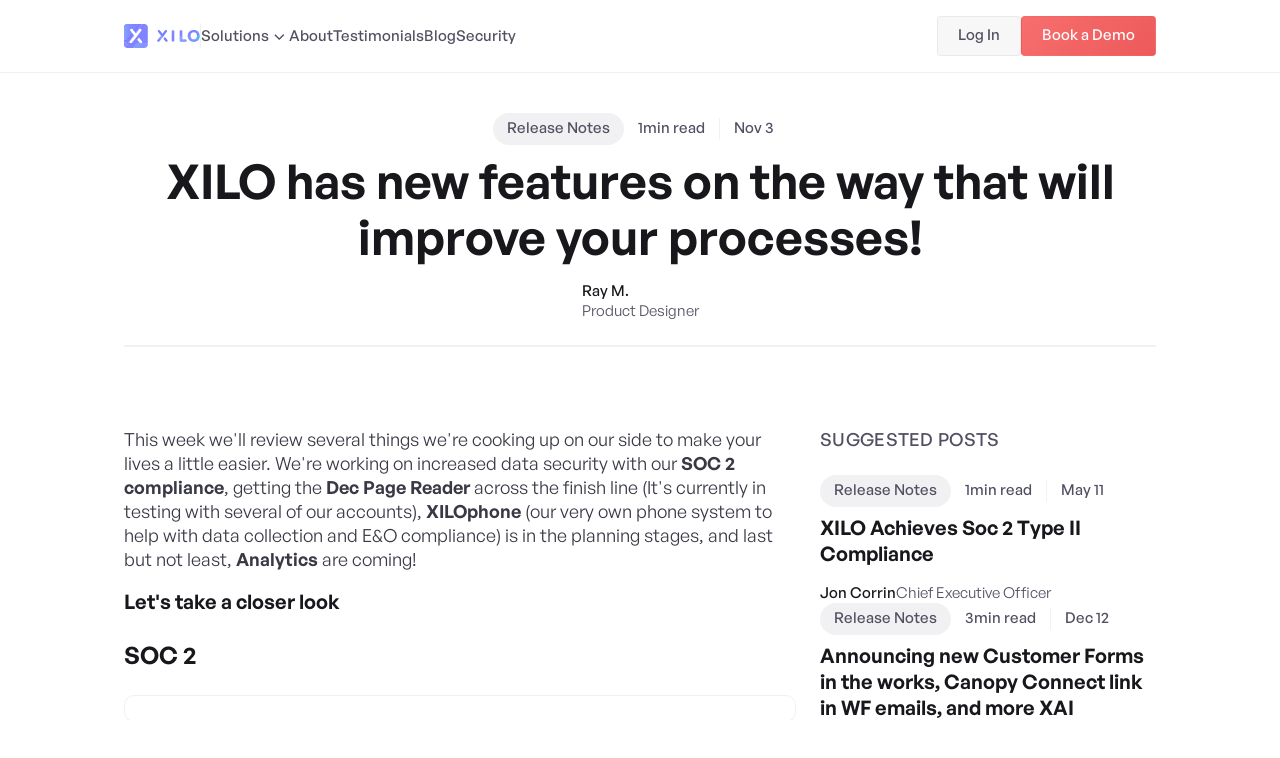

--- FILE ---
content_type: text/html; charset=utf-8
request_url: https://www.xilo.io/post/xilo-has-new-features-on-the-way-that-will-improve-your-processes
body_size: 19480
content:
<!DOCTYPE html><!-- This site was created in Webflow. https://webflow.com --><!-- Last Published: Tue Jan 13 2026 08:03:06 GMT+0000 (Coordinated Universal Time) --><html data-wf-domain="www.xilo.io" data-wf-page="65d3280731a3212daa88c5b6" data-wf-site="5e7084302d9c3f57736f1ba0" lang="en-US" data-wf-collection="65d3280731a3212daa88c660" data-wf-item-slug="xilo-has-new-features-on-the-way-that-will-improve-your-processes"><head><meta charset="utf-8"/><title></title><meta content="" name="description"/><meta content="" property="og:title"/><meta content="" property="og:description"/><meta content="https://cdn.prod.website-files.com/5e733799106da175bca8f0a2/65497e009dbc3ac335abc73a_Main%20Update%20822.avif" property="og:image"/><meta content="" property="twitter:title"/><meta content="" property="twitter:description"/><meta content="https://cdn.prod.website-files.com/5e733799106da175bca8f0a2/65497e009dbc3ac335abc73a_Main%20Update%20822.avif" property="twitter:image"/><meta property="og:type" content="website"/><meta content="summary_large_image" name="twitter:card"/><meta content="width=device-width, initial-scale=1" name="viewport"/><meta content="Webflow" name="generator"/><link href="https://cdn.prod.website-files.com/5e7084302d9c3f57736f1ba0/css/xilo-website.webflow.shared.819353b07.css" rel="stylesheet" type="text/css" integrity="sha384-gZNTsHpIy/HoZiefnYekiTghZOnK0iSH6jybaxj2SWRanTVLNSs4OkDHJgGD+Cd1" crossorigin="anonymous"/><link href="https://fonts.googleapis.com" rel="preconnect"/><link href="https://fonts.gstatic.com" rel="preconnect" crossorigin="anonymous"/><script src="https://ajax.googleapis.com/ajax/libs/webfont/1.6.26/webfont.js" type="text/javascript"></script><script type="text/javascript">WebFont.load({  google: {    families: ["Inter:regular,500,600,700,800,900"]  }});</script><script type="text/javascript">!function(o,c){var n=c.documentElement,t=" w-mod-";n.className+=t+"js",("ontouchstart"in o||o.DocumentTouch&&c instanceof DocumentTouch)&&(n.className+=t+"touch")}(window,document);</script><link href="https://cdn.prod.website-files.com/5e7084302d9c3f57736f1ba0/5e7c5fb8414934d24dc2fb26_XILO%20Icon.ico" rel="shortcut icon" type="image/x-icon"/><link href="https://cdn.prod.website-files.com/5e7084302d9c3f57736f1ba0/5e7c61e53e38b8774a482b19_Webclip_XILO_Final.png" rel="apple-touch-icon"/><script async="" src="https://www.googletagmanager.com/gtag/js?id=UA-128549320-1"></script><script type="text/javascript">window.dataLayer = window.dataLayer || [];function gtag(){dataLayer.push(arguments);}gtag('js', new Date());gtag('config', 'UA-128549320-1', {'anonymize_ip': false});</script><script type="text/javascript">!function(f,b,e,v,n,t,s){if(f.fbq)return;n=f.fbq=function(){n.callMethod?n.callMethod.apply(n,arguments):n.queue.push(arguments)};if(!f._fbq)f._fbq=n;n.push=n;n.loaded=!0;n.version='2.0';n.agent='plwebflow';n.queue=[];t=b.createElement(e);t.async=!0;t.src=v;s=b.getElementsByTagName(e)[0];s.parentNode.insertBefore(t,s)}(window,document,'script','https://connect.facebook.net/en_US/fbevents.js');fbq('init', '2393796890637598');fbq('track', 'PageView');</script><script>
  !function(){var analytics=window.analytics=window.analytics||[];if(!analytics.initialize)if(analytics.invoked)window.console&&console.error&&console.error("Segment snippet included twice.");else{analytics.invoked=!0;analytics.methods=["trackSubmit","trackClick","trackLink","trackForm","pageview","identify","reset","group","track","ready","alias","debug","page","once","off","on","addSourceMiddleware","addIntegrationMiddleware","setAnonymousId","addDestinationMiddleware"];analytics.factory=function(e){return function(){var t=Array.prototype.slice.call(arguments);t.unshift(e);analytics.push(t);return analytics}};for(var e=0;e<analytics.methods.length;e++){var key=analytics.methods[e];analytics[key]=analytics.factory(key)}analytics.load=function(key,e){var t=document.createElement("script");t.type="text/javascript";t.async=!0;t.src="https://cdn.segment.com/analytics.js/v1/" + key + "/analytics.min.js";var n=document.getElementsByTagName("script")[0];n.parentNode.insertBefore(t,n);analytics._loadOptions=e};analytics.SNIPPET_VERSION="4.13.1";
  analytics.load("jizSkw6FDCqPcx7YC4BAyHhhAMahDQ02");
  analytics.page();
  }}();
</script>
<!-- Google Tag Manager -->
<script>(function(w,d,s,l,i){w[l]=w[l]||[];w[l].push({'gtm.start':
new Date().getTime(),event:'gtm.js'});var f=d.getElementsByTagName(s)[0],
j=d.createElement(s),dl=l!='dataLayer'?'&l='+l:'';j.async=true;j.src=
'https://www.googletagmanager.com/gtm.js?id='+i+dl;f.parentNode.insertBefore(j,f);
})(window,document,'script','dataLayer','GTM-WBJL4SD');</script>
<!-- End Google Tag Manager -->
<script> (function(ss,ex){ window.ldfdr=window.ldfdr||function(){(ldfdr._q=ldfdr._q||[]).push([].slice.call(arguments));}; (function(d,s){ fs=d.getElementsByTagName(s)[0]; function ce(src){ var cs=d.createElement(s); cs.src=src; cs.async=1; fs.parentNode.insertBefore(cs,fs); }; ce('https://sc.lfeeder.com/lftracker_v1_'+ss+(ex?'_'+ex:'')+'.js'); })(document,'script'); })('p1e024BzOoW4GB6d'); </script>

<style>
  ::selection {
  background: var(--_color-mode---background--accent);
}
</style>

<script async src="https://code.jquery.com/jquery-3.6.4.min.js" integrity="sha256-oP6HI9z1XaZNBrJURtCoUT5SUnxFr8s3BzRl+cbzUq8=" crossorigin="anonymous"></script>
<!-- Google tag (gtag.js) -->
<script async src="https://www.googletagmanager.com/gtag/js?id=AW-370459290"></script>
<script>
  window.dataLayer = window.dataLayer || [];
  function gtag(){dataLayer.push(arguments);}
  gtag('js', new Date());

  gtag('config', 'AW-370459290');
</script>


<style>
@media (prefers-color-scheme: dark) {
     :root {
         --_color-mode---background--accent: #6E71FFFF;
         --_color-mode---background--accent-secondary: #20184EFF;
         --_color-mode---background--card-default: #25272CFF;
         --_color-mode---background--card-secondary: #151619FF;
         --_color-mode---background--default: #151619FF;
         --_color-mode---background--green: #51B95CFF;
         --_color-mode---background--orange: #F59E0BFF;
         --_color-mode---background--secondary: #25272CFF;
         --_color-mode---background--transparent: #15161999;
         --_color-mode---drop-shadow--medium: #00000014;
         --_color-mode---drop-shadow--small: #0000000A;
         --_color-mode---stroke--transparent: #FFFFFF1A;
         --_color-mode---text-color--accent: #A0AAFFFF;
         --_color-mode---text-color--accent-light: #A0AAFFFF;
         --_color-mode---text-color--default: #FFFFFFFF;
         --_color-mode---text-color--secondary: #B6BAC3FF;
         --_color-mode---text-color--white: #FFFFFFFF;
         --_color-mode---logo--accent: #A0AAFF;
         transition: all 600ms cubic-bezier(0.165, 0.84, 0.44, 1); /* ease-out-quart */
     }
 }
}
</style>

<script>
$(function() {
  $('.current-year').text(new Date().getFullYear());
});
</script>

<!-- Finsweet Attributes -->
<script async type="module"
src="https://cdn.jsdelivr.net/npm/@finsweet/attributes@2/attributes.js"
fs-scrolldisable
></script>




<script>
  // Webflow Expert: IP Block Script
  // This script fetches the user's IP and redirects them if they match the blocklist.

  document.addEventListener("DOMContentLoaded", function() {
    // 1. Define the list of IPs you want to block
    const blockedIPs = [
      "your IP", "yourIP" 
    ];

    // 2. Use a free API to get the visitor's IP address
    fetch('https://api.ipify.org?format=json')
      .then(response => response.json())
      .then(data => {
        const userIP = data.ip;

        // 3. Check if the user's IP is in the blocked list
        if (blockedIPs.includes(userIP)) {
          // Action: Redirect them to Google or a 404 page
          window.location.replace("https://www.google.com");
          
          // Optional: Hide body content immediately to prevent flashing
          document.body.style.display = 'none';
        }
      })
      .catch(error => {
        console.error('Error fetching IP:', error);
      });
  });
</script>
<style>
.img-blog-card-cover{
	aspect-ratio: 2.58/1;
}

.release-form {
display: none;
}

.release-button {
  display: flex;
  padding: 10px 16px;
  justify-content: center;
  align-items: center;
  gap: 4px;
  align-self: stretch;
  
  border-radius: 4px;
	background: var(--gradient-01, linear-gradient(135deg, #687DDF 0%, #5C5ED6 100%));
  
  
  color: var(--base-white, #FFF);
  text-align: center;

  /* Small/Aa-Medium */
  font-family: General Sans;
  font-size: 15px;
  font-style: normal;
  font-weight: 500;
  line-height: 20px;
  letter-spacing: 0.15px;

}

.release-button:hover {
	background: var(--primary-600, #5355C6);
}


</style>






<script>
function openForm() {
  var x = document.getElementById("release-form");
  if (x.style.display === "none") {
    x.style.display = "flex";
  } else {
    x.style.display = "none";
  }
}

</script><script type="text/javascript">window.__WEBFLOW_CURRENCY_SETTINGS = {"currencyCode":"USD","symbol":"$","decimal":".","fractionDigits":2,"group":",","template":"{{wf {\"path\":\"symbol\",\"type\":\"PlainText\"} }} {{wf {\"path\":\"amount\",\"type\":\"CommercePrice\"} }} {{wf {\"path\":\"currencyCode\",\"type\":\"PlainText\"} }}","hideDecimalForWholeNumbers":false};</script></head><body class="body-default"><div class="section-header"><div class="div-mobile-menu"><div class="div-header-mobile menu"><a href="/" class="div-link-logo-header mobile w-inline-block"><img src="https://cdn.prod.website-files.com/5e7084302d9c3f57736f1ba0/63c8025281ac4269a3f5e0d6_xilo-logo.svg" loading="lazy" alt="" class="img-header-logo-x"/></a><a data-w-id="8f395a0a-0022-1756-5fd1-5419adba9ba0" href="#" class="div-mobile-menu-button icon w-inline-block"><img src="https://cdn.prod.website-files.com/5e7084302d9c3f57736f1ba0/63ffbc6750b39a65bcabf455_close.svg" loading="lazy" alt="" class="icon-24"/></a></div><div class="div-nav-links-mobile"><div class="div-mobile-nav-link"><div data-w-id="7c438653-86e2-72cf-d296-df2794f20bb7" class="div-solutions-dropdown-mobile"><div class="text-default mobile-menu-nav">Solutions</div><img src="https://cdn.prod.website-files.com/5e7084302d9c3f57736f1ba0/63c8050ea480acd7807a6a7b_down.svg" loading="lazy" alt="" class="icon-24"/></div><div class="collection-solutions-mobile w-dyn-list"><div role="list" class="div-mobile-menu-solutions w-dyn-items"><div role="listitem" class="solution-collection-item w-dyn-item"><a href="http://xilo.io/solutions/marketing" class="div-solution-card-small w-inline-block"><img loading="lazy" alt="" src="https://cdn.prod.website-files.com/5e733799106da175bca8f0a2/63fcbb6d65860bf828ca6bb6_marketing.svg" class="icon-20"/><div class="div-v"><div class="text-small medium">Marketing</div><div class="text-small c-grey-600 m-top-4">Convert more shoppers into customers with modern customer experiences</div></div></a></div><div role="listitem" class="solution-collection-item w-dyn-item"><a href="http://xilo.io/solutions/sales" class="div-solution-card-small w-inline-block"><img loading="lazy" alt="" src="https://cdn.prod.website-files.com/5e733799106da175bca8f0a2/63fcbb4575c2cd339b253c0a_sales.svg" class="icon-20"/><div class="div-v"><div class="text-small medium">Sales</div><div class="text-small c-grey-600 m-top-4">Reduce time spent on data entry and deliver quotes faster with customizable Intake Forms</div></div></a></div><div role="listitem" class="solution-collection-item w-dyn-item"><a href="http://xilo.io/solutions/referral-partnerships" class="div-solution-card-small w-inline-block"><img loading="lazy" alt="" src="https://cdn.prod.website-files.com/5e733799106da175bca8f0a2/63fcbb5732339316361389e9_referral.svg" class="icon-20"/><div class="div-v"><div class="text-small medium">Referral Partners</div><div class="text-small c-grey-600 m-top-4">Win more business from your referral partners by returning quotes faster</div></div></a></div><div role="listitem" class="solution-collection-item w-dyn-item"><a href="http://xilo.io/solutions/sales-automation" class="div-solution-card-small w-inline-block"><img loading="lazy" alt="" src="https://cdn.prod.website-files.com/5e733799106da175bca8f0a2/63fcbb76491ba34b86b6b934_automation.svg" class="icon-20"/><div class="div-v"><div class="text-small medium">Sales Automation</div><div class="text-small c-grey-600 m-top-4">Close more Clients with automated touch points tailored to your quoting process</div></div></a></div><div role="listitem" class="solution-collection-item w-dyn-item"><a href="http://xilo.io/solutions/customer-experience" class="div-solution-card-small w-inline-block"><img loading="lazy" alt="" src="https://cdn.prod.website-files.com/5e733799106da175bca8f0a2/63fcbb4e6876f25dd57ee6ef_customer-experience.svg" class="icon-20"/><div class="div-v"><div class="text-small medium">Customer Experience</div><div class="text-small c-grey-600 m-top-4">Increase sales by giving your Clients an experience that keeps them from shopping around</div></div></a></div><div role="listitem" class="solution-collection-item w-dyn-item"><a href="http://xilo.io/solutions/sales" class="div-solution-card-small w-inline-block"><img loading="lazy" alt="" src="https://cdn.prod.website-files.com/5e733799106da175bca8f0a2/63fcbb3cb3e4a0ce231e4901_analytics.svg" class="icon-20"/><div class="div-v"><div class="text-small medium">Analytics</div><div class="text-small c-grey-600 m-top-4">Increase productivity per rep by managing drop off and visualizing performance in real-time</div></div></a></div></div></div></div><div class="divider-hor"></div><a href="/xai" class="div-mobile-nav-link w-inline-block"><div class="text-default mobile-menu-nav">XAI</div></a><div class="divider-hor"></div><a href="/integrations" class="div-mobile-nav-link w-inline-block"><div class="text-default mobile-menu-nav">Integrations</div></a><div class="divider-hor"></div><a href="/case-studies" class="div-mobile-nav-link hidden w-inline-block"><div class="text-default mobile-menu-nav">Case Studies</div></a><div class="divider-hor hidden"></div><a href="/our-company" class="div-mobile-nav-link w-inline-block"><div class="text-default mobile-menu-nav">About</div></a><div class="divider-hor"></div><a href="/testimonials" class="div-mobile-nav-link w-inline-block"><div class="text-default mobile-menu-nav">Testimonials</div></a><div class="divider-hor hidden"></div><a href="/hmjy-tpsggxk-rkfjo" class="div-mobile-nav-link hidden w-inline-block"><div class="text-default mobile-menu-nav">Pricing</div></a><div class="divider-hor"></div><a href="/blog" class="div-mobile-nav-link w-inline-block"><div class="text-default mobile-menu-nav">Blog</div></a><div class="divider-hor"></div><a href="/security" class="div-mobile-nav-link w-inline-block"><div class="text-default mobile-menu-nav">Security</div></a></div><div class="div-mobile-menu-actions"><a href="https://dashboard.xilo.io/" target="_blank" class="button-default grey mobile-menu w-button">Log In</a><a href="/schedule-a-demo" class="button-default red mobile-menu w-button">Book a Demo</a></div><div class="div-mobile-menu-footer"><div class="container-1032-footer w-container"><div class="div-footer-content"><div id="w-node-c235ef05-891b-a1d8-8954-be7e12320c4a-ecaffa8b" class="div-footer-logo-subscribe"><a id="w-node-c235ef05-891b-a1d8-8954-be7e12320c4b-ecaffa8b" href="/" class="div-link-logo w-inline-block"><img src="https://cdn.prod.website-files.com/5e7084302d9c3f57736f1ba0/63c6c04c200d27467ccd6faf_xilo-logo.svg" loading="lazy" alt="" class="img-logo-dark"/></a><a data-w-id="c235ef05-891b-a1d8-8954-be7e12320c4d" href="#" class="button-subscribe w-inline-block"><div>Subscribe for Updates</div><img src="https://cdn.prod.website-files.com/5e7084302d9c3f57736f1ba0/63d3afb1a0e9d8090ca60496_Frame.svg" loading="lazy" alt="" class="icon-20"/></a></div><div id="w-node-c235ef05-891b-a1d8-8954-be7e12320c51-ecaffa8b" class="div-footer-nav-links"><a href="/integrations" class="text-footer-link">Integrations</a><a href="/case-studies" class="text-footer-link hidden">Case Studies</a><a href="/our-company" class="text-footer-link">About</a><a href="/blog" class="text-footer-link">Blog</a></div><div id="w-node-c235ef05-891b-a1d8-8954-be7e12320c5c-ecaffa8b" class="divider-hor footer"></div><div id="w-node-c235ef05-891b-a1d8-8954-be7e12320c5d-ecaffa8b" class="text-small footer">2023 XILO, San Diego, CA</div><div id="w-node-c235ef05-891b-a1d8-8954-be7e12320c5f-ecaffa8b" class="div-footer-links"><a href="/schedule-a-demo" class="text-footer-link">Book a Demo</a><a href="tel:6193992773" class="text-footer-link">(619) 399-2773</a><a href="mailto:team@xilo.io" class="text-footer-link">team@xilo.io</a><div class="divider-ver footer"></div><a href="/terms-and-conditions" class="text-footer-link">Terms &amp; Conditions</a></div><div id="w-node-c235ef05-891b-a1d8-8954-be7e12320c69-ecaffa8b" class="divider-hor footer-mobile"></div></div></div></div></div><div class="container-1032-header w-container"><div class="div-header-desktop"><div class="div-header-links"><a href="/" class="div-link-logo-header w-inline-block"><img src="https://cdn.prod.website-files.com/5e7084302d9c3f57736f1ba0/63c8025281ac4269a3f5e0d6_xilo-logo.svg" loading="lazy" alt="" class="img-header-logo-x"/></a><div class="divider-ver header"></div><div data-hover="true" data-delay="0" data-w-id="1b879b9c-3f89-e90c-aa18-b944dd26dc40" class="nav-dropdown w-dropdown"><div class="header-nav-link w-dropdown-toggle"><div class="text-header-nav">Solutions</div><img src="https://cdn.prod.website-files.com/5e7084302d9c3f57736f1ba0/63c8050ea480acd7807a6a7b_down.svg" loading="lazy" alt="" class="icon-20 dropdown"/></div><nav class="div-solutions-droplist w-dropdown-list"><div class="container-1032"><div class="text-small caption">Solutions</div><div class="divider-hor m-16"></div><div class="w-dyn-list"><div role="list" class="grid-solutions-droplist w-dyn-items"><div role="listitem" class="w-dyn-item"><a href="http://xilo.io/solutions/marketing" class="div-solution-card-small w-inline-block"><img loading="lazy" alt="" src="https://cdn.prod.website-files.com/5e733799106da175bca8f0a2/63fcbb6d65860bf828ca6bb6_marketing.svg" class="icon-20"/><div class="div-v"><div class="text-small medium">Marketing</div><div class="text-small c-grey-600 m-top-4">Convert more shoppers into customers with modern customer experiences</div></div></a></div><div role="listitem" class="w-dyn-item"><a href="http://xilo.io/solutions/sales" class="div-solution-card-small w-inline-block"><img loading="lazy" alt="" src="https://cdn.prod.website-files.com/5e733799106da175bca8f0a2/63fcbb4575c2cd339b253c0a_sales.svg" class="icon-20"/><div class="div-v"><div class="text-small medium">Sales</div><div class="text-small c-grey-600 m-top-4">Reduce time spent on data entry and deliver quotes faster with customizable Intake Forms</div></div></a></div><div role="listitem" class="w-dyn-item"><a href="http://xilo.io/solutions/referral-partnerships" class="div-solution-card-small w-inline-block"><img loading="lazy" alt="" src="https://cdn.prod.website-files.com/5e733799106da175bca8f0a2/63fcbb5732339316361389e9_referral.svg" class="icon-20"/><div class="div-v"><div class="text-small medium">Referral Partners</div><div class="text-small c-grey-600 m-top-4">Win more business from your referral partners by returning quotes faster</div></div></a></div><div role="listitem" class="w-dyn-item"><a href="http://xilo.io/solutions/sales-automation" class="div-solution-card-small w-inline-block"><img loading="lazy" alt="" src="https://cdn.prod.website-files.com/5e733799106da175bca8f0a2/63fcbb76491ba34b86b6b934_automation.svg" class="icon-20"/><div class="div-v"><div class="text-small medium">Sales Automation</div><div class="text-small c-grey-600 m-top-4">Close more Clients with automated touch points tailored to your quoting process</div></div></a></div><div role="listitem" class="w-dyn-item"><a href="http://xilo.io/solutions/customer-experience" class="div-solution-card-small w-inline-block"><img loading="lazy" alt="" src="https://cdn.prod.website-files.com/5e733799106da175bca8f0a2/63fcbb4e6876f25dd57ee6ef_customer-experience.svg" class="icon-20"/><div class="div-v"><div class="text-small medium">Customer Experience</div><div class="text-small c-grey-600 m-top-4">Increase sales by giving your Clients an experience that keeps them from shopping around</div></div></a></div><div role="listitem" class="w-dyn-item"><a href="http://xilo.io/solutions/sales" class="div-solution-card-small w-inline-block"><img loading="lazy" alt="" src="https://cdn.prod.website-files.com/5e733799106da175bca8f0a2/63fcbb3cb3e4a0ce231e4901_analytics.svg" class="icon-20"/><div class="div-v"><div class="text-small medium">Analytics</div><div class="text-small c-grey-600 m-top-4">Increase productivity per rep by managing drop off and visualizing performance in real-time</div></div></a></div></div></div></div></nav></div><a href="/integrations" class="header-nav-link hidden w-inline-block"><div class="text-header-nav">Integrations</div></a><a href="/case-studies" class="header-nav-link hidden w-inline-block"><div class="text-header-nav">Case Studies</div></a><a href="/our-company" class="header-nav-link w-inline-block"><div class="text-header-nav">About</div></a><a href="/testimonials" class="header-nav-link w-inline-block"><div class="text-header-nav">Testimonials</div></a><a href="/hmjy-tpsggxk-rkfjo" class="header-nav-link hidden w-inline-block"><div class="text-header-nav">Pricing</div></a><a href="/blog" class="header-nav-link w-inline-block"><div class="text-header-nav">Blog</div></a><a href="/security" class="header-nav-link w-inline-block"><div class="text-header-nav">Security</div></a><a href="/xai" class="header-nav-link extension hidden w-inline-block"><img src="https://cdn.prod.website-files.com/5e7084302d9c3f57736f1ba0/64cb6e35279894932b93830c_3.svg" loading="lazy" alt="" class="image-22"/><div class="text-header-nav">XAI </div></a></div><div class="div-header-buttons"><a href="https://dashboard.xilo.io/" target="_blank" class="button-default grey w-button">Log In</a><a href="/schedule-a-demo" class="button-default red w-button">Book a Demo</a></div></div><div class="div-header-mobile"><a href="/" class="div-link-logo-header mobile w-inline-block"><img src="https://cdn.prod.website-files.com/5e7084302d9c3f57736f1ba0/63c8025281ac4269a3f5e0d6_xilo-logo.svg" loading="lazy" alt="" class="img-header-logo-x"/></a><a data-w-id="3171bd2b-e986-a1c9-b312-944d000c4d5f" href="#" class="div-mobile-menu-button icon w-inline-block"><img src="https://cdn.prod.website-files.com/5e7084302d9c3f57736f1ba0/63ffbb6c441579ac37ec6edd_Frame.svg" loading="lazy" alt="" class="icon-24"/></a></div></div></div><div class="w-layout-vflex div-page-old"><div class="section-default"><div class="container-1032 a-center w-container"><div class="div-blog-details"><div class="blog-tag">Release Notes</div><div class="blog-duration"><div class="blog-duration-text">1</div><div class="blog-duration-text">min read</div></div><div class="divider-blog-details"></div><div class="blog-created-date">Nov 3</div></div><h1 class="text-heading-1 m-top-8">XILO has new features on the way that will improve your processes!</h1><div class="div-blog-author-details"><img src="" loading="eager" alt="" class="img-author-avatar w-dyn-bind-empty"/><div class="div-v"><div class="blog-athor-name">Ray M. </div><div class="blog-author-position">Product Designer</div></div></div><img src="https://cdn.prod.website-files.com/5e733799106da175bca8f0a2/65497e009dbc3ac335abc73a_Main%20Update%20822.avif" loading="eager" alt="" sizes="(max-width: 767px) 100vw, (max-width: 991px) 727.34375px, 939.7229614257812px" srcset="https://cdn.prod.website-files.com/5e733799106da175bca8f0a2/65497e009dbc3ac335abc73a_Main%20Update%20822-p-500.avif 500w, https://cdn.prod.website-files.com/5e733799106da175bca8f0a2/65497e009dbc3ac335abc73a_Main%20Update%20822-p-800.avif 800w, https://cdn.prod.website-files.com/5e733799106da175bca8f0a2/65497e009dbc3ac335abc73a_Main%20Update%20822.avif 1567w" class="img-blog-cover"/></div></div><div class="section-default"><div class="container-1032 w-container"><div class="w-layout-grid grid-blog-body"><div id="w-node-c6505785-f1c4-1a9e-fb29-95df465540d9-aa88c5b6" class="rich-text w-richtext"><p>This week we&#x27;ll review several things we&#x27;re cooking up on our side to make your lives a little easier. We&#x27;re working on increased data security with our <strong>SOC 2 compliance</strong>, getting the <strong>Dec Page Reader</strong> across the finish line (It&#x27;s currently in testing with several of our accounts), <strong>XILOphone</strong> (our very own phone system to help with data collection and E&amp;O compliance) is in the planning stages, and last but not least, <strong>Analytics </strong>are coming! </p><h4>Let&#x27;s take a closer look</h4><h3>SOC 2</h3><figure style="max-width:1321pxpx" class="w-richtext-align-fullwidth w-richtext-figure-type-image"><div><img src="https://cdn.prod.website-files.com/5e733799106da175bca8f0a2/65497ead96dbbc42ca1af5d1_SOC%202.avif" loading="lazy" alt=""/></div></figure><p>‍<br/>We&#x27;re actively working on receiving our <strong>SOC 2 compliance Part 1</strong> in the coming months and are on the verge to getting our full <strong>SOC 2 compliance</strong> certification by March 2024. In doing so, we will be one of the very few to be able to manage customer and client data more securely than most systems out there! Rest assured your data and your customers&#x27; data is and will continue to be in secure hands!</p><h3>‍<br/>Dec Page Reader</h3><figure style="max-width:1321pxpx" class="w-richtext-align-fullwidth w-richtext-figure-type-image"><div><img src="https://cdn.prod.website-files.com/5e733799106da175bca8f0a2/65497f2ede4feb50f7f1eab3_OCR.avif" loading="lazy" alt=""/></div></figure><p>‍<br/>Our <strong>Dec Page Reader</strong> is almost ready for beta release, we&#x27;re currently in the process of testing with a few clients to make sure it&#x27;s ready for a broader release! </p><h3>‍<br/>XILOphone</h3><figure style="max-width:1321pxpx" class="w-richtext-align-fullwidth w-richtext-figure-type-image"><div><img src="https://cdn.prod.website-files.com/5e733799106da175bca8f0a2/65497f3b905c66c69cf0be12_Phone.avif" loading="lazy" alt=""/></div></figure><p>‍<br/>Want to be able to record the conversation with your clients as its happening and automatically have the system pull out the quoting data that you can easily edit and push into your <strong>AMS&#x27;s</strong> or <strong>Carriers</strong> that aren&#x27;t in your Rater? We can&#x27;t say too much right now, but we&#x27;re cooking up something that could be a game changer! More to come soon...</p><h3>‍<br/>Analytics</h3><figure style="max-width:1321pxpx" class="w-richtext-align-fullwidth w-richtext-figure-type-image"><div><img src="https://cdn.prod.website-files.com/5e733799106da175bca8f0a2/65497f5033c2611576aedd8d_Data.avif" loading="lazy" alt=""/></div></figure><p>‍<br/>We&#x27;ve been giving a lot of attention recently into a strong focus on visualizing reporting and analytics on the platform. If you&#x27;d like to have a say on what type of analytics and reports you&#x27;d like to see <a href="https://forms.gle/mPrKtiEk8XkT61mK7" target="_blank"><strong>take our survey now</strong></a>. We&#x27;ll also throw in a $10 Amazon Gift Card for your time.</p><p>‍</p><p>As always, our Customer Success team is here to help you explore and utilize new features. We&#x27;re committed to your success and look forward to hearing your feedback.<br/>‍</p><div class="w-embed"><button id="NewReleasesButton" class="release-button" onclick="openForm()" type="button">Review Upcoming Releases w/ Customer Success</button></div></div><div id="w-node-_7274f2d3-10cf-ff23-3798-4ebee9b9eadb-aa88c5b6" class="div-suggested-posts"><div class="text-default aa a-left">Suggested Posts</div><div class="collection-blog w-dyn-list"><div role="list" class="list-blog-collection suggested w-dyn-items"><div role="listitem" class="list-blog-collection w-dyn-item"><a href="/post/xilo-achieves-soc-2-type-ii-compliance" class="div-blog-card-small w-inline-block"><div class="div-v"><div class="div-blog-details"><div class="blog-tag">Release Notes</div><div class="blog-duration"><div class="blog-duration-text">1</div><div class="blog-duration-text">min read</div></div><div class="divider-blog-details"></div><div class="blog-created-date">May 11</div></div><div class="text-blog-card-title">XILO Achieves Soc 2 Type II Compliance</div><div class="div-blog-author-details"><div class="blog-athor-name">Jon Corrin</div><div class="blog-author-position">Chief Executive Officer</div></div></div></a></div><div role="listitem" class="list-blog-collection w-dyn-item"><a href="/post/announcing-new-customer-forms-in-the-works-canopy-connect-link-in-wf-emails-and-more-xai-updates" class="div-blog-card-small w-inline-block"><div class="div-v"><div class="div-blog-details"><div class="blog-tag">Release Notes</div><div class="blog-duration"><div class="blog-duration-text">3</div><div class="blog-duration-text">min read</div></div><div class="divider-blog-details"></div><div class="blog-created-date">Dec 12</div></div><div class="text-blog-card-title">Announcing new Customer Forms in the works, Canopy Connect link in WF emails, and more XAI updates!</div><div class="div-blog-author-details"><div class="blog-athor-name">Jon Corrin</div><div class="blog-author-position">Chief Executive Officer</div></div></div></a></div><div role="listitem" class="list-blog-collection w-dyn-item"><a href="/post/updates-to-xai-events-for-analytics-and-more" class="div-blog-card-small w-inline-block"><div class="div-v"><div class="div-blog-details"><div class="blog-tag">Release Notes</div><div class="blog-duration"><div class="blog-duration-text w-dyn-bind-empty"></div><div class="blog-duration-text">min read</div></div><div class="divider-blog-details"></div><div class="blog-created-date">Nov 29</div></div><div class="text-blog-card-title">Updates to XAI, events for analytics, and more!</div><div class="div-blog-author-details"><div class="blog-athor-name">Ray M. </div><div class="blog-author-position">Product Designer</div></div></div></a></div><div role="listitem" class="list-blog-collection w-dyn-item"><a href="/post/were-excited-to-announce-our-new-time-saving-ai-feature-and-more" class="div-blog-card-small w-inline-block"><div class="div-v"><div class="div-blog-details"><div class="blog-tag">Release Notes</div><div class="blog-duration"><div class="blog-duration-text">2</div><div class="blog-duration-text">min read</div></div><div class="divider-blog-details"></div><div class="blog-created-date">Nov 15</div></div><div class="text-blog-card-title">We&#x27;re excited to announce our new time saving AI feature and more!</div><div class="div-blog-author-details"><div class="blog-athor-name">Ray M. </div><div class="blog-author-position">Product Designer</div></div></div></a></div><div role="listitem" class="list-blog-collection w-dyn-item"><a href="/post/xilo-has-new-features-on-the-way-that-will-improve-your-processes" aria-current="page" class="div-blog-card-small w-inline-block w--current"><div class="div-v"><div class="div-blog-details"><div class="blog-tag">Release Notes</div><div class="blog-duration"><div class="blog-duration-text">1</div><div class="blog-duration-text">min read</div></div><div class="divider-blog-details"></div><div class="blog-created-date">Nov 3</div></div><div class="text-blog-card-title">XILO has new features on the way that will improve your processes!</div><div class="div-blog-author-details"><div class="blog-athor-name">Ray M. </div><div class="blog-author-position">Product Designer</div></div></div></a></div><div role="listitem" class="list-blog-collection w-dyn-item"><a href="/post/xilo-releases-updates-to-notes" class="div-blog-card-small w-inline-block"><div class="div-v"><div class="div-blog-details"><div class="blog-tag">Release Notes</div><div class="blog-duration"><div class="blog-duration-text">1</div><div class="blog-duration-text">min read</div></div><div class="divider-blog-details"></div><div class="blog-created-date">Oct 17</div></div><div class="text-blog-card-title">Track client activities easily on the XILO Dashboard</div><div class="div-blog-author-details"><div class="blog-athor-name">Ray M. </div><div class="blog-author-position">Product Designer</div></div></div></a></div><div role="listitem" class="list-blog-collection w-dyn-item"><a href="/post/xilo-releases-new-api-faster-data-entry-on-intake-forms-and-more" class="div-blog-card-small w-inline-block"><div class="div-v"><div class="div-blog-details"><div class="blog-tag">Release Notes</div><div class="blog-duration"><div class="blog-duration-text">1</div><div class="blog-duration-text">min read</div></div><div class="divider-blog-details"></div><div class="blog-created-date">Oct 2</div></div><div class="text-blog-card-title">XILO releases new API, faster data entry on intake forms, and more</div><div class="div-blog-author-details"><div class="blog-athor-name">Ray M. </div><div class="blog-author-position">Product Designer</div></div></div></a></div><div role="listitem" class="list-blog-collection w-dyn-item"><a href="/post/xilo-releases-dec-page-reader-in-alpha-new-ams-integration-more-crm-fixes" class="div-blog-card-small w-inline-block"><div class="div-v"><div class="div-blog-details"><div class="blog-tag">Release Notes</div><div class="blog-duration"><div class="blog-duration-text">1</div><div class="blog-duration-text">min read</div></div><div class="divider-blog-details"></div><div class="blog-created-date">Sep 19</div></div><div class="text-blog-card-title">XILO releases Dec Page Reader in alpha, new AMS integration, &amp; more CRM fixes</div><div class="div-blog-author-details"><div class="blog-athor-name">Ray M. </div><div class="blog-author-position">Product Designer</div></div></div></a></div><div role="listitem" class="list-blog-collection w-dyn-item"><a href="/post/xilo-releases-multi-pipeline-crm-bug-fixes" class="div-blog-card-small w-inline-block"><div class="div-v"><div class="div-blog-details"><div class="blog-tag">Release Notes</div><div class="blog-duration"><div class="blog-duration-text">1</div><div class="blog-duration-text">min read</div></div><div class="divider-blog-details"></div><div class="blog-created-date">Sep 6</div></div><div class="text-blog-card-title">XILO releases multi-pipeline CRM bug fixes</div><div class="div-blog-author-details"><div class="blog-athor-name">Ray M. </div><div class="blog-author-position">Product Designer</div></div></div></a></div><div role="listitem" class="list-blog-collection w-dyn-item"><a href="/post/xilo-releases-updates-to-task-history-and-bug-fixes-for-our-crm" class="div-blog-card-small w-inline-block"><div class="div-v"><div class="div-blog-details"><div class="blog-tag">Release Notes</div><div class="blog-duration"><div class="blog-duration-text">1</div><div class="blog-duration-text">min read</div></div><div class="divider-blog-details"></div><div class="blog-created-date">Aug 22</div></div><div class="text-blog-card-title">XILO releases updates to task history and bug fixes for our CRM</div><div class="div-blog-author-details"><div class="blog-athor-name">Ray M. </div><div class="blog-author-position">Product Designer</div></div></div></a></div><div role="listitem" class="list-blog-collection w-dyn-item"><a href="/post/xilo-releases-updates-for-form-visibility-edit-submission" class="div-blog-card-small w-inline-block"><div class="div-v"><div class="div-blog-details"><div class="blog-tag">Release Notes</div><div class="blog-duration"><div class="blog-duration-text">1</div><div class="blog-duration-text">min read</div></div><div class="divider-blog-details"></div><div class="blog-created-date">Aug 11</div></div><div class="text-blog-card-title">XILO releases (Beta) updates for Form Visibility &amp; Edit Submission</div><div class="div-blog-author-details"><div class="blog-athor-name">Ray M. </div><div class="blog-author-position">Product Designer</div></div></div></a></div><div role="listitem" class="list-blog-collection w-dyn-item"><a href="/post/xilo-releases-new-ocr-of-dec-pages" class="div-blog-card-small w-inline-block"><div class="div-v"><div class="div-blog-details"><div class="blog-tag">Release Notes</div><div class="blog-duration"><div class="blog-duration-text">1</div><div class="blog-duration-text">min read</div></div><div class="divider-blog-details"></div><div class="blog-created-date">Jul 26</div></div><div class="text-blog-card-title">XILO Releases new OCR of Dec Pages</div><div class="div-blog-author-details"><div class="blog-athor-name">Ray M. </div><div class="blog-author-position">Product Designer</div></div></div></a></div><div role="listitem" class="list-blog-collection w-dyn-item"><a href="/post/xilo-releases-new-cross-selling-pipeline" class="div-blog-card-small w-inline-block"><div class="div-v"><div class="div-blog-details"><div class="blog-tag">Release Notes</div><div class="blog-duration"><div class="blog-duration-text">3</div><div class="blog-duration-text">min read</div></div><div class="divider-blog-details"></div><div class="blog-created-date">Jul 10</div></div><div class="text-blog-card-title">XILO releases new Cross-Selling Pipeline</div><div class="div-blog-author-details"><div class="blog-athor-name">Ray M. </div><div class="blog-author-position">Product Designer</div></div></div></a></div><div role="listitem" class="list-blog-collection w-dyn-item"><a href="/post/september-2019-release-notes" class="div-blog-card-small w-inline-block"><div class="div-v"><div class="div-blog-details"><div class="blog-tag">Release Notes</div><div class="blog-duration"><div class="blog-duration-text">4</div><div class="blog-duration-text">min read</div></div><div class="divider-blog-details"></div><div class="blog-created-date">Mar 31</div></div><div class="text-blog-card-title">September 2019 Release Notes</div><div class="div-blog-author-details"><div class="blog-athor-name">Jon Corrin</div><div class="blog-author-position">Chief Executive Officer</div></div></div></a></div><div role="listitem" class="list-blog-collection w-dyn-item"><a href="/post/october-2019-release-notes" class="div-blog-card-small w-inline-block"><div class="div-v"><div class="div-blog-details"><div class="blog-tag">Release Notes</div><div class="blog-duration"><div class="blog-duration-text">4</div><div class="blog-duration-text">min read</div></div><div class="divider-blog-details"></div><div class="blog-created-date">Mar 31</div></div><div class="text-blog-card-title">October 2019 Release Notes</div><div class="div-blog-author-details"><div class="blog-athor-name">Jon Corrin</div><div class="blog-author-position">Chief Executive Officer</div></div></div></a></div><div role="listitem" class="list-blog-collection w-dyn-item"><a href="/post/november-2019-release-notes" class="div-blog-card-small w-inline-block"><div class="div-v"><div class="div-blog-details"><div class="blog-tag">Release Notes</div><div class="blog-duration"><div class="blog-duration-text">3</div><div class="blog-duration-text">min read</div></div><div class="divider-blog-details"></div><div class="blog-created-date">Mar 31</div></div><div class="text-blog-card-title">November 2019 Release Notes</div><div class="div-blog-author-details"><div class="blog-athor-name">Jon Corrin</div><div class="blog-author-position">Chief Executive Officer</div></div></div></a></div></div></div></div></div></div></div><div class="section-default"><div class="container-1032 w-container"><div class="div-banner"><h2 class="text-heading-2 banner-title">Close more policies without spending more</h2><p class="text-default banner-text">See why 300+ agencies and carriers are using XILO to automate their quoting process and grow their marketing channels</p><a href="/schedule-a-demo" class="button-default red m-top-24 w-button">Book a Demo</a></div></div></div><div class="section-default"><div class="container-1032-footer w-container"><div class="div-footer-content"><div id="w-node-_7c35fff9-b447-d5cb-eadd-9d8761652756-d9d1b7b2" class="div-footer-logo-subscribe"><a id="w-node-dcb45692-c81c-f131-10ae-1e14d9d1b7b5-d9d1b7b2" href="/" class="div-link-logo w-inline-block"><img src="https://cdn.prod.website-files.com/5e7084302d9c3f57736f1ba0/63c6c04c200d27467ccd6faf_xilo-logo.svg" loading="lazy" alt="" class="img-logo-dark"/></a><a data-w-id="86c07892-2ccc-2e8c-8089-4a617acc737f" href="#" class="button-subscribe w-inline-block"><div>Subscribe for Updates</div><img src="https://cdn.prod.website-files.com/5e7084302d9c3f57736f1ba0/63d3afb1a0e9d8090ca60496_Frame.svg" loading="lazy" alt="" class="icon-20"/></a></div><div id="w-node-dcb45692-c81c-f131-10ae-1e14d9d1b7b7-d9d1b7b2" class="div-footer-nav-links"><a href="/integrations" class="text-footer-link hidden">Integrations</a><a href="/case-studies" class="text-footer-link hidden">Case Studies</a><a href="/our-company" class="text-footer-link">About</a><a href="/hmjy-tpsggxk-rkfjo" class="text-footer-link hidden">Pricing</a><a href="/blog" class="text-footer-link">Blog</a></div><div id="w-node-dcb45692-c81c-f131-10ae-1e14d9d1b7c5-d9d1b7b2" class="divider-hor footer"></div><div id="w-node-dcb45692-c81c-f131-10ae-1e14d9d1b7c7-d9d1b7b2" class="text-small footer">©XILO</div><div id="w-node-dcb45692-c81c-f131-10ae-1e14d9d1b7c9-d9d1b7b2" class="div-footer-links"><a href="/schedule-a-demo" class="text-footer-link">Book a Demo</a><a href="tel:6193992773" class="text-footer-link">1 619-759-5181<strong><br/></strong></a><a href="mailto:team@xilo.io" class="text-footer-link">team@xilo.io</a><div class="divider-ver footer"></div><a href="/privacy-policy" class="text-footer-link">Privacy Policy</a></div><div id="w-node-_57d6e0ff-31e0-67a8-ebf5-bbaa9cdea250-d9d1b7b2" class="divider-hor footer-mobile"></div></div></div></div><div class="div-modal subscribe"><div data-w-id="b8aa5a12-9fd7-cf48-1b8e-7e65c737d34a" class="modal-close-area"></div><div class="form-subscribe w-form"><form id="wf-form-Subscribe" name="wf-form-Subscribe" data-name="Subscribe" method="get" class="div-subscribe-form" data-wf-page-id="65d3280731a3212daa88c5b6" data-wf-element-id="77a41df0-8b2f-5ce0-124d-a460eacb6d21"><div class="text-h4">Subscribe for our newsletters</div><div class="text-medium secondary">We will be sending you updates regarding our system, solutions and interesting news about us.</div><div class="w-layout-vflex input-subscribe"><input class="input-field subscribe w-input" maxlength="256" name="email-2" data-name="Email 2" placeholder="johndoe@example.com" type="email" id="email-2" required=""/><input type="submit" data-wait="Please wait..." class="btn-accent large w-button" value="Subscribe"/></div></form><div class="success-message w-form-done"><div class="div-block-20"><img src="https://cdn.prod.website-files.com/5e7084302d9c3f57736f1ba0/63c93ae9a3b2880ef6677f1a_check-circle.svg" loading="lazy" alt="" class="icon-24"/><div class="text-small">You successfully subscribed!</div></div></div><div class="div-subscribe-error w-form-fail"><div>Oops! Something went wrong while submitting the form.</div></div></div></div><div id="release-form" data-w-id="9b428851-ba37-312a-ec76-722dbeba1e11" style="display:none" class="release-form"><div class="form-release w-form"><form id="wf-form-Blog-Release" name="wf-form-Blog-Release" data-name="Blog-Release" method="get" class="div-release-form" data-wf-page-id="65d3280731a3212daa88c5b6" data-wf-element-id="b3dd572c-a12b-9bdb-0d24-b0d1f89376d7"><div class="text-heading-4 subscribe">Contact us for more details</div><div class="text-small subscribe">Give us some details and we will contact you as soon as possible</div><div class="div-release-form-inputs"><div class="div-input"><div class="text-input-label">Agency Name (Optional)</div><input class="input-field w-input" maxlength="256" name="Agency-Name" data-name="Agency Name" placeholder="My Agency" type="text" id="Agency-Name"/></div><div class="div-input"><div class="text-input-label">Email</div><input class="input-field w-input" maxlength="256" name="agency-email" data-name="agency-email" placeholder="agency@example.com" type="email" id="agency-email-2" required=""/></div></div><input type="submit" data-wait="Please wait..." class="button-default blue subscribe w-button" value="Submit"/></form><div class="success-message w-form-done"><div class="div-block-20"><img src="https://cdn.prod.website-files.com/5e7084302d9c3f57736f1ba0/63c93ae9a3b2880ef6677f1a_check-circle.svg" loading="lazy" alt="" class="icon-24"/><div class="text-small medium">Thanks for contacting us! <br/>We&#x27;ll reach you out as soon as possible.</div></div></div><div class="div-subscribe-error w-form-fail"><div>Oops! Something went wrong while submitting the form.</div></div><img src="https://cdn.prod.website-files.com/5e7084302d9c3f57736f1ba0/63ffbc6750b39a65bcabf455_close.svg" loading="lazy" data-w-id="b3dd572c-a12b-9bdb-0d24-b0d1f89376e6" alt="" class="icon-32 close-release-form"/></div></div></div><div class="div-page-n"><section class="section-blog-article-title"><div class="container-n"><div class="div-blog-top in-article"><a href="/blog-n" class="link-blog-back w-inline-block"><div class="icon-20 w-embed"><svg width="100%" height="auto" viewBox="0 0 20 20" fill="none" xmlns="http://www.w3.org/2000/svg">
<path d="M5 10.0035H15M10 5L5 10L10 15" stroke="currentColor" stroke-width="1.4" stroke-linecap="round" stroke-linejoin="round"/>
</svg></div></a><div class="divider-vertical"></div><div class="text-small w-dyn-bind-empty"></div><div class="w-layout-vflex div-blog-tag"><div class="text-small">#</div><div class="text-small">Release Notes</div></div></div><h1 class="text--h1 blog-article-title">XILO has new features on the way that will improve your processes!</h1><div class="text-medium secondary">XILO is working on new features that will improve your day-to-day quoting processes</div><div class="divider-hor blog-article-title"></div><div class="div-blog-author"><div class="text-small">Ray M. </div><div class="text-small secondary">Product Designer</div></div><div class="div-blog-card-cover in-blog-article"><img src="https://cdn.prod.website-files.com/5e733799106da175bca8f0a2/65497e009dbc3ac335abc73a_Main%20Update%20822.avif" loading="lazy" alt="" sizes="100vw" srcset="https://cdn.prod.website-files.com/5e733799106da175bca8f0a2/65497e009dbc3ac335abc73a_Main%20Update%20822-p-500.avif 500w, https://cdn.prod.website-files.com/5e733799106da175bca8f0a2/65497e009dbc3ac335abc73a_Main%20Update%20822-p-800.avif 800w, https://cdn.prod.website-files.com/5e733799106da175bca8f0a2/65497e009dbc3ac335abc73a_Main%20Update%20822.avif 1567w" class="img-blog-card"/><div class="w-layout-vflex div-blog-duration"><div class="text-small">6</div><div class="text-small">min</div></div></div></div></section><section class="section-blog-article-content"><div class="container-n"><div class="w-layout-grid grid-blog-content"><div class="rich-text-n w-richtext"><p>This week we&#x27;ll review several things we&#x27;re cooking up on our side to make your lives a little easier. We&#x27;re working on increased data security with our <strong>SOC 2 compliance</strong>, getting the <strong>Dec Page Reader</strong> across the finish line (It&#x27;s currently in testing with several of our accounts), <strong>XILOphone</strong> (our very own phone system to help with data collection and E&amp;O compliance) is in the planning stages, and last but not least, <strong>Analytics </strong>are coming! </p><h4>Let&#x27;s take a closer look</h4><h3>SOC 2</h3><figure style="max-width:1321pxpx" class="w-richtext-align-fullwidth w-richtext-figure-type-image"><div><img src="https://cdn.prod.website-files.com/5e733799106da175bca8f0a2/65497ead96dbbc42ca1af5d1_SOC%202.avif" loading="lazy" alt=""/></div></figure><p>‍<br/>We&#x27;re actively working on receiving our <strong>SOC 2 compliance Part 1</strong> in the coming months and are on the verge to getting our full <strong>SOC 2 compliance</strong> certification by March 2024. In doing so, we will be one of the very few to be able to manage customer and client data more securely than most systems out there! Rest assured your data and your customers&#x27; data is and will continue to be in secure hands!</p><h3>‍<br/>Dec Page Reader</h3><figure style="max-width:1321pxpx" class="w-richtext-align-fullwidth w-richtext-figure-type-image"><div><img src="https://cdn.prod.website-files.com/5e733799106da175bca8f0a2/65497f2ede4feb50f7f1eab3_OCR.avif" loading="lazy" alt=""/></div></figure><p>‍<br/>Our <strong>Dec Page Reader</strong> is almost ready for beta release, we&#x27;re currently in the process of testing with a few clients to make sure it&#x27;s ready for a broader release! </p><h3>‍<br/>XILOphone</h3><figure style="max-width:1321pxpx" class="w-richtext-align-fullwidth w-richtext-figure-type-image"><div><img src="https://cdn.prod.website-files.com/5e733799106da175bca8f0a2/65497f3b905c66c69cf0be12_Phone.avif" loading="lazy" alt=""/></div></figure><p>‍<br/>Want to be able to record the conversation with your clients as its happening and automatically have the system pull out the quoting data that you can easily edit and push into your <strong>AMS&#x27;s</strong> or <strong>Carriers</strong> that aren&#x27;t in your Rater? We can&#x27;t say too much right now, but we&#x27;re cooking up something that could be a game changer! More to come soon...</p><h3>‍<br/>Analytics</h3><figure style="max-width:1321pxpx" class="w-richtext-align-fullwidth w-richtext-figure-type-image"><div><img src="https://cdn.prod.website-files.com/5e733799106da175bca8f0a2/65497f5033c2611576aedd8d_Data.avif" loading="lazy" alt=""/></div></figure><p>‍<br/>We&#x27;ve been giving a lot of attention recently into a strong focus on visualizing reporting and analytics on the platform. If you&#x27;d like to have a say on what type of analytics and reports you&#x27;d like to see <a href="https://forms.gle/mPrKtiEk8XkT61mK7" target="_blank"><strong>take our survey now</strong></a>. We&#x27;ll also throw in a $10 Amazon Gift Card for your time.</p><p>‍</p><p>As always, our Customer Success team is here to help you explore and utilize new features. We&#x27;re committed to your success and look forward to hearing your feedback.<br/>‍</p><div class="w-embed"><button id="NewReleasesButton" class="release-button" onclick="openForm()" type="button">Review Upcoming Releases w/ Customer Success</button></div></div><div class="collection-blog suggest w-dyn-list"><div role="list" class="blog-list-suggest w-dyn-items"><div role="listitem" class="blog-suggest-item w-dyn-item"><a href="/post/xilo-achieves-soc-2-type-ii-compliance" class="link-blog-suggest w-inline-block"><div class="div-blog-top"><div class="text-small">May 9, 2024</div><div class="w-layout-vflex div-blog-tag"><div class="text-small">#</div><div class="text-small">Release Notes</div></div></div><h3 class="text-h4">XILO Achieves Soc 2 Type II Compliance</h3></a></div><div role="listitem" class="blog-suggest-item w-dyn-item"><a href="/post/announcing-new-customer-forms-in-the-works-canopy-connect-link-in-wf-emails-and-more-xai-updates" class="link-blog-suggest w-inline-block"><div class="div-blog-top"><div class="text-small">Dec 12, 2023</div><div class="w-layout-vflex div-blog-tag"><div class="text-small">#</div><div class="text-small">Release Notes</div></div></div><h3 class="text-h4">Announcing new Customer Forms in the works, Canopy Connect link in WF emails, and more XAI updates!</h3></a></div><div role="listitem" class="blog-suggest-item w-dyn-item"><a href="/post/updates-to-xai-events-for-analytics-and-more" class="link-blog-suggest w-inline-block"><div class="div-blog-top"><div class="text-small">Nov 29, 2023</div><div class="w-layout-vflex div-blog-tag"><div class="text-small">#</div><div class="text-small">Release Notes</div></div></div><h3 class="text-h4">Updates to XAI, events for analytics, and more!</h3></a></div></div></div></div></div></section><section class="section--banner"><div class="container-n"><div class="w-layout-grid grid-banner"><div data-poster-url="https://cdn.prod.website-files.com/5e7084302d9c3f57736f1ba0%2F67e5706c7ff66f1bb5ef5cfd_FLORA-original-9f817e73-poster-00001.jpg" data-video-urls="https://cdn.prod.website-files.com/5e7084302d9c3f57736f1ba0%2F67e5706c7ff66f1bb5ef5cfd_FLORA-original-9f817e73-transcode.mp4,https://cdn.prod.website-files.com/5e7084302d9c3f57736f1ba0%2F67e5706c7ff66f1bb5ef5cfd_FLORA-original-9f817e73-transcode.webm" data-autoplay="true" data-loop="true" data-wf-ignore="true" class="hero-bg-video w-background-video w-background-video-atom"><video id="e5515925-5a5c-68d8-cefa-77017b2330e9-video" autoplay="" loop="" style="background-image:url(&quot;https://cdn.prod.website-files.com/5e7084302d9c3f57736f1ba0%2F67e5706c7ff66f1bb5ef5cfd_FLORA-original-9f817e73-poster-00001.jpg&quot;)" muted="" playsinline="" data-wf-ignore="true" data-object-fit="cover"><source src="https://cdn.prod.website-files.com/5e7084302d9c3f57736f1ba0%2F67e5706c7ff66f1bb5ef5cfd_FLORA-original-9f817e73-transcode.mp4" data-wf-ignore="true"/><source src="https://cdn.prod.website-files.com/5e7084302d9c3f57736f1ba0%2F67e5706c7ff66f1bb5ef5cfd_FLORA-original-9f817e73-transcode.webm" data-wf-ignore="true"/></video></div><div class="noise-overlay"></div><div class="banner-text"><h2 class="text-h2">Our Approach</h2><div class="text-large">Our customers&#x27; success drives our success. That’s why we offer customizable forms to fit your processes and provide dedicated CSMs and Support Reps to ensure you get the most value from our platform.</div><a data-wf--button-n--variant="dark-large" data-w-id="3efd146f-3a66-3c59-b724-521648be4441" href="#" class="btn-accent w-variant-551f90b2-7a24-4efc-585d-4e5847b2c2aa w-inline-block"><div>Book a Demo</div><div class="div-shine"></div><div class="div-button-icon"><div class="icon-20 btn-arrow w-embed"><svg width="100%" height="auto" viewBox="0 0 20 20" fill="none" xmlns="http://www.w3.org/2000/svg">
<path d="M15 10.0035H5M10 5L15 10L10 15" stroke="currentColor" stroke-width="var(--_stroke---icon)" stroke-linecap="round" stroke-linejoin="round"/>
</svg></div><div class="icon-20 btn-arrow w-embed"><svg width="100%" height="auto" viewBox="0 0 20 20" fill="none" xmlns="http://www.w3.org/2000/svg">
<path d="M15 10.0035H5M10 5L15 10L10 15" stroke="currentColor" stroke-width="var(--_stroke---icon)" stroke-linecap="round" stroke-linejoin="round"/>
</svg></div></div></a></div><div class="banner-visual"><img src="https://cdn.prod.website-files.com/5e7084302d9c3f57736f1ba0/67d9654e3aedd4637c557020_img_mockup_documents_web.avif" loading="eager" sizes="(max-width: 1174px) 100vw, 1174px" srcset="https://cdn.prod.website-files.com/5e7084302d9c3f57736f1ba0/67d9654e3aedd4637c557020_img_mockup_documents_web-p-500.avif 500w, https://cdn.prod.website-files.com/5e7084302d9c3f57736f1ba0/67d9654e3aedd4637c557020_img_mockup_documents_web.avif 1174w" alt="" class="img-banner"/></div><div id="w-node-e5515925-5a5c-68d8-cefa-77017b2330f3-7b2330e6" class="banner-logos"><div class="noise-overlay"></div><div class="div-shine"></div><div class="text-caption">Featured in</div><div class="div-banner-logos"><img src="https://cdn.prod.website-files.com/5e7084302d9c3f57736f1ba0/67d9641b146d1a2bbfc8305f_techcrunch.svg" loading="lazy" alt="" class="img-logo"/><img src="https://cdn.prod.website-files.com/5e7084302d9c3f57736f1ba0/67d9641ba99e9ab89c3a27dc_broker-tech.svg" loading="lazy" alt="" class="img-logo"/><img src="https://cdn.prod.website-files.com/5e7084302d9c3f57736f1ba0/67d9641b3cda2872430dd198_Vector.svg" loading="lazy" alt="" class="img-logo"/><img src="https://cdn.prod.website-files.com/5e7084302d9c3f57736f1ba0/67d9641ba8cceb3f5fc5ae40_crunchbase.svg" loading="lazy" alt="" class="img-logo"/><img src="https://cdn.prod.website-files.com/5e7084302d9c3f57736f1ba0/67d9641c3aefc10387db89e4_be-insure.svg" loading="lazy" alt="" class="img-logo"/><img src="https://cdn.prod.website-files.com/5e7084302d9c3f57736f1ba0/67d9641b27abd585138c66a3_sdbj.svg" loading="lazy" alt="" class="img-logo"/></div></div><div class="div-shine"></div></div></div></section><section class="section--footer-n"><div class="container-n"><div class="w-layout-grid grid-3"><a id="w-node-_2cafcafd-6adc-ab3e-c9dc-2fc788c2d569-88c2d566" href="/home-new" class="div-nav-logo w-nav-brand"><div class="embed-nav-logo w-embed"><svg width="100%" height="auto" viewBox="0 0 82 26" fill="none" xmlns="http://www.w3.org/2000/svg">
<g clip-path="url(#clip0_1778_5452)">
<path d="M78.6186 11.2289C78.7699 11.7176 78.8513 12.2644 78.8513 12.8693H80.0732L81.4806 10.8916C81.434 10.7287 81.3758 10.5542 81.306 10.3913C81.0384 9.72815 80.6666 9.13481 80.2128 8.62292L78.5255 10.9846C78.5604 11.066 78.5953 11.1475 78.6186 11.2289Z" fill="#6E71FF"/>
<path d="M53.2803 6.73816C52.4892 6.73816 51.8494 7.37804 51.8494 8.16914V9.84443L53.9434 6.90101C53.7457 6.79634 53.5246 6.73816 53.2803 6.73816Z" fill="#6E71FF"/>
<path d="M51.8494 17.5693C51.8494 18.3604 52.4892 19.0002 53.2803 19.0002C54.0714 19.0002 54.7113 18.3604 54.7113 17.5693V8.16907C54.7113 7.62228 54.3972 7.13367 53.9434 6.901L51.8494 9.84436V17.5693Z" fill="#6E71FF"/>
<path opacity="0.26" d="M51.8494 17.5693C51.8494 18.3604 52.4892 19.0002 53.2803 19.0002C54.0714 19.0002 54.7113 18.3604 54.7113 17.5693V8.16907C54.7113 7.62228 54.3972 7.13367 53.9434 6.901L51.8494 9.84436V17.5693Z" fill="#6E71FF"/>
<path d="M63.2039 8.1575C63.2039 7.36641 62.5639 6.73816 61.7849 6.73816C61.0052 6.73816 60.3652 7.37804 60.3652 8.1575V12.8692H63.2039V8.1575Z" fill="#6E71FF"/>
<path opacity="0.26" d="M63.2039 8.1575C63.2039 7.36641 62.5639 6.73816 61.7849 6.73816C61.0052 6.73816 60.3652 7.37804 60.3652 8.1575V12.8692H63.2039V8.1575Z" fill="#6E71FF"/>
<path d="M71.9411 12.8692C71.9411 12.2643 72.0226 11.7175 72.1738 11.2289C72.3251 10.7402 72.5578 10.3331 72.8487 9.99569C73.1396 9.6583 73.5004 9.40236 73.9309 9.21623C74.3609 9.04169 74.8496 8.94865 75.3965 8.94865C75.9434 8.94865 76.4322 9.04169 76.8511 9.21623C77.281 9.39072 77.6418 9.6583 77.9327 9.99569C78.177 10.2749 78.3748 10.6123 78.5261 10.9962L80.2128 8.63453C80.143 8.56471 80.0848 8.48332 80.015 8.4135C79.457 7.85507 78.7938 7.413 78.0025 7.08724C77.2229 6.76148 76.3507 6.59863 75.3965 6.59863C74.4423 6.59863 73.5702 6.76148 72.7906 7.07561C71.9993 7.38973 71.3366 7.8318 70.778 8.40186C70.2195 8.96029 69.789 9.62339 69.4864 10.3912C69.1839 11.1591 69.0326 11.9851 69.0326 12.8692H71.9411Z" fill="#6E71FF"/>
<path opacity="0.26" d="M71.9411 12.8692C71.9411 12.2643 72.0226 11.7175 72.1738 11.2289C72.3251 10.7402 72.5578 10.3331 72.8487 9.99569C73.1396 9.6583 73.5004 9.40236 73.9309 9.21623C74.3609 9.04169 74.8496 8.94865 75.3965 8.94865C75.9434 8.94865 76.4322 9.04169 76.8511 9.21623C77.281 9.39072 77.6418 9.6583 77.9327 9.99569C78.177 10.2749 78.3748 10.6123 78.5261 10.9962L80.2128 8.63453C80.143 8.56471 80.0848 8.48332 80.015 8.4135C79.457 7.85507 78.7938 7.413 78.0025 7.08724C77.2229 6.76148 76.3507 6.59863 75.3965 6.59863C74.4423 6.59863 73.5702 6.76148 72.7906 7.07561C71.9993 7.38973 71.3366 7.8318 70.778 8.40186C70.2195 8.96029 69.789 9.62339 69.4864 10.3912C69.1839 11.1591 69.0326 11.9851 69.0326 12.8692H71.9411Z" fill="#6E71FF"/>
<path d="M81.7715 12.8692C81.7715 12.1712 81.6784 11.5197 81.4806 10.8915L80.0726 12.8692H81.7715Z" fill="#6E71FF"/>
<path d="M81.7715 12.8692C81.7715 12.1712 81.6784 11.5197 81.4806 10.8915L80.0726 12.8692H81.7715Z" fill="#6E71FF"/>
<path d="M80.0842 12.8693H78.863C78.863 13.4742 78.7815 14.021 78.6302 14.5096C78.4673 14.9983 78.2462 15.4054 77.9553 15.7428C77.6644 16.0802 77.3043 16.3361 76.8737 16.5106C76.4432 16.6852 75.9661 16.7782 75.4192 16.7782C75.0934 16.7782 74.7908 16.7433 74.5005 16.6852L73.0343 18.7443C73.7558 19.0003 74.5587 19.1399 75.4192 19.1399C76.3734 19.1399 77.2461 18.977 78.0251 18.6629C78.8048 18.3488 79.4797 17.9067 80.0376 17.3366C80.2587 17.1156 80.4566 16.8597 80.6427 16.6037H77.4433L80.0842 12.8693Z" fill="#6E71FF"/>
<path opacity="0.54" d="M80.0842 12.8693H78.863C78.863 13.4742 78.7815 14.021 78.6302 14.5096C78.4673 14.9983 78.2462 15.4054 77.9553 15.7428C77.6644 16.0802 77.3043 16.3361 76.8737 16.5106C76.4432 16.6852 75.9661 16.7782 75.4192 16.7782C75.0934 16.7782 74.7908 16.7433 74.5005 16.6852L73.0343 18.7443C73.7558 19.0003 74.5587 19.1399 75.4192 19.1399C76.3734 19.1399 77.2461 18.977 78.0251 18.6629C78.8048 18.3488 79.4797 17.9067 80.0376 17.3366C80.2587 17.1156 80.4566 16.8597 80.6427 16.6037H77.4433L80.0842 12.8693Z" fill="#6E71FF"/>
<path d="M61.6563 19.0003H66.6123C67.2406 19.0003 67.7526 18.4884 67.7526 17.8601C67.7526 17.2319 67.2406 16.72 66.6123 16.72H63.204V12.8575H60.3536V17.6856C60.3536 18.4186 60.9349 19.0003 61.6563 19.0003Z" fill="#6E71FF"/>
<path opacity="0.26" d="M61.6563 19.0003H66.6123C67.2406 19.0003 67.7526 18.4884 67.7526 17.8601C67.7526 17.2319 67.2406 16.72 66.6123 16.72H63.204V12.8575H60.3536V17.6856C60.3536 18.4186 60.9349 19.0003 61.6563 19.0003Z" fill="#6E71FF"/>
<path opacity="0.54" d="M61.6563 19.0003H66.6123C67.2406 19.0003 67.7526 18.4884 67.7526 17.8601C67.7526 17.2319 67.2406 16.72 66.6123 16.72H63.204V12.8575H60.3536V17.6856C60.3536 18.4186 60.9349 19.0003 61.6563 19.0003Z" fill="#6E71FF"/>
<path d="M70.778 17.325C71.3366 17.8834 72.0109 18.3255 72.7906 18.6513C72.8604 18.6862 72.9418 18.7094 73.0233 18.7327L74.4889 16.6735C74.2911 16.627 74.1055 16.5804 73.9309 16.5106C73.5004 16.3361 73.1396 16.0802 72.8487 15.7428C72.5578 15.4054 72.3251 14.9983 72.1738 14.5096C72.0226 14.021 71.9411 13.4742 71.9411 12.8693H69.0326C69.0326 13.7534 69.1839 14.5794 69.4864 15.3356C69.789 16.1035 70.2195 16.7666 70.778 17.325Z" fill="#6E71FF"/>
<path opacity="0.26" d="M70.778 17.325C71.3366 17.8834 72.0109 18.3255 72.7906 18.6513C72.8604 18.6862 72.9418 18.7094 73.0233 18.7327L74.4889 16.6735C74.2911 16.627 74.1055 16.5804 73.9309 16.5106C73.5004 16.3361 73.1396 16.0802 72.8487 15.7428C72.5578 15.4054 72.3251 14.9983 72.1738 14.5096C72.0226 14.021 71.9411 13.4742 71.9411 12.8693H69.0326C69.0326 13.7534 69.1839 14.5794 69.4864 15.3356C69.789 16.1035 70.2195 16.7666 70.778 17.325Z" fill="#6E71FF"/>
<path opacity="0.54" d="M70.778 17.325C71.3366 17.8834 72.0109 18.3255 72.7906 18.6513C72.8604 18.6862 72.9418 18.7094 73.0233 18.7327L74.4889 16.6735C74.2911 16.627 74.1055 16.5804 73.9309 16.5106C73.5004 16.3361 73.1396 16.0802 72.8487 15.7428C72.5578 15.4054 72.3251 14.9983 72.1738 14.5096C72.0226 14.021 71.9411 13.4742 71.9411 12.8693H69.0326C69.0326 13.7534 69.1839 14.5794 69.4864 15.3356C69.789 16.1035 70.2195 16.7666 70.778 17.325Z" fill="#6E71FF"/>
<path d="M77.4207 16.6037H80.6201C80.8877 16.2198 81.1321 15.8009 81.3066 15.3472C81.6092 14.5911 81.7604 13.765 81.7604 12.8809H80.0732L77.4207 16.6037Z" fill="#6E71FF"/>
<path d="M77.4207 16.6037H80.6201C80.8877 16.2198 81.1321 15.8009 81.3066 15.3472C81.6092 14.5911 81.7604 13.765 81.7604 12.8809H80.0732L77.4207 16.6037Z" fill="#6E71FF"/>
<path opacity="0.54" d="M77.4207 16.6037H80.6201C80.8877 16.2198 81.1321 15.8009 81.3066 15.3472C81.6092 14.5911 81.7604 13.765 81.7604 12.8809H80.0732L77.4207 16.6037Z" fill="#6E71FF"/>
<path d="M40.7734 12.5318L40.7268 12.4737L40.6337 12.3573L40.5407 12.4737L40.215 12.8808L36.5968 17.3832C36.4456 17.5693 36.3641 17.7903 36.3641 18.0113C36.3641 18.6396 36.9691 19.1398 37.7137 19.1398C38.1674 19.1398 38.5862 18.9537 38.8305 18.6396C39.4122 17.9067 40.2382 16.8829 41.0293 15.894L41.5878 15.196L41.611 15.1611V15.1262V15.0331C41.6575 14.1489 41.3667 13.2764 40.7734 12.5318Z" fill="#6E71FF"/>
<path d="M47.3694 17.3832L44.7866 14.1374L44.6936 14.021L44.6005 14.1374C44.2631 14.5562 43.8908 15.0215 43.5185 15.4985L43.2044 15.8941L43.1346 15.9871L43.0764 16.057L43.1346 16.1268C43.5185 16.6037 44.1352 17.3832 44.6238 17.9998C44.8332 18.2674 45.0076 18.4884 45.1356 18.6513C45.3799 18.9654 45.7987 19.1515 46.2525 19.1515C46.9971 19.1515 47.602 18.6396 47.602 18.0231C47.602 17.7904 47.5206 17.5693 47.3694 17.3832Z" fill="#6E71FF"/>
<path d="M46.9511 7.285C46.7533 6.86621 46.2647 6.59863 45.7295 6.59863C45.5201 6.59863 45.3107 6.64512 45.1129 6.72657C44.9268 6.80803 44.7523 6.93597 44.636 7.08724L42.0765 10.5192L39.3193 7.08724C39.2029 6.93597 39.0401 6.80803 38.8423 6.72657C38.6561 6.64512 38.4351 6.59863 38.2257 6.59863C37.6906 6.59863 37.2135 6.86621 37.0041 7.285C36.8413 7.63404 36.8878 8.00628 37.1321 8.30877L40.5757 12.6715C41.1342 13.3811 41.4134 14.1955 41.3901 15.0331V15.1262L41.3785 15.4636L41.5879 15.2077C42.1347 14.5329 42.6116 13.9395 43.0072 13.4393C43.0189 13.4277 43.0189 13.416 43.0305 13.4044L43.0538 13.3811L46.8231 8.32041C47.0791 8.00628 47.1256 7.6224 46.9511 7.285Z" fill="#6E71FF"/>
<path d="M0.822754 16.8596V20.0357H3.91736L1.25321 23.7818C1.52079 24.282 1.9047 24.7125 2.35843 25.0382L20.0303 0.199951H15.144L3.30077 16.8596H0.822754Z" fill="#6E71FF"/>
<path d="M26.3474 21.3853V20.536L25.7424 21.3853H26.3474Z" fill="#6E71FF"/>
<path d="M0.822754 3.84135V16.8596H3.28913L15.1324 0.199951H4.45252C2.45149 0.211585 0.822754 1.84032 0.822754 3.84135Z" fill="#6E71FF"/>
<path d="M0.822754 3.84135V16.8596H3.28913L15.1324 0.199951H4.45252C2.45149 0.211585 0.822754 1.84032 0.822754 3.84135Z" fill="#6E71FF"/>
<path d="M4.46425 25.7246H10.921L14.004 21.3852H25.7426L26.3475 20.5359V3.84131C26.3475 1.82865 24.7188 0.211548 22.7178 0.211548H20.042L2.35852 25.0498C2.95185 25.4687 3.67315 25.7246 4.46425 25.7246Z" fill="#6E71FF"/>
<path opacity="0.26" d="M4.46425 25.7246H10.921L14.004 21.3852H25.7426L26.3475 20.5708V3.84131C26.3475 1.82865 24.7188 0.211548 22.7178 0.211548H20.042L2.35852 25.0498C2.95185 25.4687 3.67315 25.7246 4.46425 25.7246Z" fill="#6E71FF"/>
<path d="M22.6476 25.7246H22.7058C24.7184 25.7246 26.3355 24.0959 26.3355 22.0949V21.3969H25.7422L22.6476 25.7246Z" fill="#6E71FF"/>
<path opacity="0.4" d="M22.6476 25.7246H22.7058C24.7184 25.7246 26.3355 24.0959 26.3355 22.0949V21.3969H25.7422L22.6476 25.7246Z" fill="#6E71FF"/>
<path d="M14.0039 21.3853L10.9209 25.7247H22.6479L25.7424 21.3853H14.0039Z" fill="#6E71FF"/>
<path opacity="0.26" d="M14.0039 21.3853L10.9209 25.7247H22.6479L25.7424 21.3853H14.0039Z" fill="#6E71FF"/>
<path opacity="0.4" d="M14.0039 21.3853L10.9209 25.7247H22.6479L25.7424 21.3853H14.0039Z" fill="#6E71FF"/>
<path d="M0.822754 20.0358V22.0833C0.822754 22.6999 0.973995 23.2816 1.24157 23.7819L3.90573 20.0358H0.822754Z" fill="#6E71FF"/>
<path opacity="0.32" d="M0.822754 20.0358V22.0833C0.822754 22.6999 0.973995 23.2816 1.24157 23.7819L3.90573 20.0358H0.822754Z" fill="#6E71FF"/>
<path d="M19.4715 7.22678C20.123 6.41241 19.4017 5.33044 18.2267 5.33044C17.9823 5.33044 17.738 5.37698 17.517 5.48169C17.3076 5.57476 17.1215 5.71436 16.9818 5.88887L13.7011 10.2865L10.176 5.88887C10.0365 5.71436 9.85033 5.57476 9.64088 5.48169C9.43148 5.38861 9.18717 5.33044 8.93123 5.33044C7.75619 5.33044 7.03491 6.41241 7.68643 7.22678L11.8979 12.5667L11.5023 13.067L7.02328 18.6512C6.84879 18.8723 6.76733 19.1166 6.76733 19.3492C6.76733 20.0008 7.39558 20.6173 8.29135 20.6173C8.80323 20.6173 9.28027 20.4079 9.55948 20.0473C10.4552 18.9188 11.7582 17.3017 12.9798 15.7776C13.6081 14.9865 14.2246 14.2304 14.7365 13.5788C14.7598 13.5556 14.7714 13.5323 14.783 13.5091L19.4715 7.22678Z" fill="white"/>
<path d="M20.135 18.6512L16.9472 14.6259C16.5284 15.1494 16.0747 15.7194 15.5977 16.3128L15.2138 16.8014L15.1207 16.9178C15.7955 17.767 17.0985 19.419 17.5987 20.0472C17.878 20.4079 18.3549 20.6173 18.8668 20.6173C19.7626 20.6173 20.3909 20.0123 20.3909 19.3492C20.3909 19.1049 20.3211 18.8722 20.135 18.6512Z" fill="white"/>
</g>
<defs>
<clipPath id="clip0_1778_5452">
<rect width="82" height="26" fill="white"/>
</clipPath>
</defs>
</svg></div></a><div class="w-layout-vflex div-footer-links-n"><div class="w-layout-grid grid-footer-links"><div id="w-node-_2cafcafd-6adc-ab3e-c9dc-2fc788c2d56d-88c2d566" class="footer-links"><div class="text-h5 footer-links-title">Products</div><div class="collection-products-footer w-dyn-list"><div role="list" class="list-links w-dyn-items"><div role="listitem" class="link-item w-dyn-item"><a href="/product/quoting-and-marketing" class="text-footer-link-n">Quoting and Marketing</a><div class="tag-coming-soon in-footer w-condition-invisible">Coming Soon</div></div><div role="listitem" class="link-item w-dyn-item"><a href="/product/renewals-and-re-marketing" class="text-footer-link-n">Renewals and Re-marketing</a><div class="tag-coming-soon in-footer w-condition-invisible">Coming Soon</div></div><div role="listitem" class="link-item w-dyn-item"><a href="/product/crm-and-sales-automation" class="text-footer-link-n">CRM and Sales Automation</a><div class="tag-coming-soon in-footer w-condition-invisible">Coming Soon</div></div><div role="listitem" class="link-item w-dyn-item"><a href="/product/agency-management-system-integrations" class="text-footer-link-n">AMS Integrations</a><div class="tag-coming-soon in-footer w-condition-invisible">Coming Soon</div></div><div role="listitem" class="link-item w-dyn-item"><a href="/product/automated-proposals" class="text-footer-link-n">Automated Proposals</a><div class="tag-coming-soon in-footer">Coming Soon</div></div></div></div><div class="collection-products-footer w-dyn-list"><div role="list" class="list-links w-dyn-items"><div role="listitem" class="link-item w-dyn-item"><a href="/product/xai-auto-fill" class="text-footer-link-n">XAI Auto-Fill</a><div class="tag-coming-soon in-footer w-condition-invisible">Coming Soon</div></div><div role="listitem" class="link-item w-dyn-item"><a href="/product/xai-ocr" class="text-footer-link-n">XAI OCR</a><div class="tag-coming-soon in-footer w-condition-invisible">Coming Soon</div></div><div role="listitem" class="link-item w-dyn-item"><a href="/product/xai-pdf-fill" class="text-footer-link-n">XAI PDF-Fill</a><div class="tag-coming-soon in-footer">Coming Soon</div></div></div></div></div><div class="footer-links"><div class="text-h5 footer-links-title">Company</div><ul role="list" class="list-links"><li class="link-item"><a href="/about-n" class="text-footer-link-n">About</a></li><li class="link-item"><a href="/blog-n" class="text-footer-link-n">Blog</a></li><li class="link-item"><a href="/privacy-policy" class="text-footer-link-n">Privacy Policy</a></li><li class="link-item"><a href="/security-n" class="text-footer-link-n">Security</a></li></ul></div><div class="footer-links"><div class="text-h5 footer-links-title">Contact</div><ul role="list" class="list-links"><li class="link-item"><a href="tel:1619-759-5181" class="text-footer-link-n">1619-759-5181</a></li><li class="link-item"><a href="mailto:support@xilo.io" class="text-footer-link-n">support@xilo.io</a></li><li class="link-item"></li></ul></div></div><div class="div-subfooter"><div class="subfooter-actions"><a data-wf--button-n--variant="light-circle-large" data-w-id="3efd146f-3a66-3c59-b724-521648be4441" href="/schedule-a-demo" class="btn-accent w-variant-6b73b58c-bd0e-b822-f4a7-4dea9c9f3ad0 w-inline-block"><div>Book a Demo</div><div class="div-shine"></div></a><div data-w-id="ae6802fe-0f01-09bd-0a4d-bcb91b2b106f" class="div-action-subscribe"><a data-wf--button-n--variant="light-circle-large" data-w-id="3efd146f-3a66-3c59-b724-521648be4441" href="#" class="btn-accent w-variant-6b73b58c-bd0e-b822-f4a7-4dea9c9f3ad0 w-inline-block"><div>Subscribe for Updates</div><div class="div-shine"></div></a></div></div><div class="text-h5 footer-links-title">XILO © 2018-<span class="current-year">2025</span></div></div></div></div></div><div class="div-modal subscribe"><div data-w-id="b8aa5a12-9fd7-cf48-1b8e-7e65c737d34a" class="modal-close-area"></div><div class="form-subscribe w-form"><form id="wf-form-Subscribe" name="wf-form-Subscribe" data-name="Subscribe" method="get" class="div-subscribe-form" data-wf-page-id="65d3280731a3212daa88c5b6" data-wf-element-id="77a41df0-8b2f-5ce0-124d-a460eacb6d21"><div class="text-h4">Subscribe for our newsletters</div><div class="text-medium secondary">We will be sending you updates regarding our system, solutions and interesting news about us.</div><div class="w-layout-vflex input-subscribe"><input class="input-field subscribe w-input" maxlength="256" name="email-2" data-name="Email 2" placeholder="johndoe@example.com" type="email" id="email-2" required=""/><input type="submit" data-wait="Please wait..." class="btn-accent large w-button" value="Subscribe"/></div></form><div class="success-message w-form-done"><div class="div-block-20"><img src="https://cdn.prod.website-files.com/5e7084302d9c3f57736f1ba0/63c93ae9a3b2880ef6677f1a_check-circle.svg" loading="lazy" alt="" class="icon-24"/><div class="text-small">You successfully subscribed!</div></div></div><div class="div-subscribe-error w-form-fail"><div>Oops! Something went wrong while submitting the form.</div></div></div></div></section></div><script src="https://d3e54v103j8qbb.cloudfront.net/js/jquery-3.5.1.min.dc5e7f18c8.js?site=5e7084302d9c3f57736f1ba0" type="text/javascript" integrity="sha256-9/aliU8dGd2tb6OSsuzixeV4y/faTqgFtohetphbbj0=" crossorigin="anonymous"></script><script src="https://cdn.prod.website-files.com/5e7084302d9c3f57736f1ba0/js/webflow.schunk.59c6248219f37ae8.js" type="text/javascript" integrity="sha384-SiwpjJNf9ZitucDlWa0ARYbaOcz0PUxo+U1JokcCeias7QOSgb93xI+PogbjFilN" crossorigin="anonymous"></script><script src="https://cdn.prod.website-files.com/5e7084302d9c3f57736f1ba0/js/webflow.schunk.f228b1bb9c817219.js" type="text/javascript" integrity="sha384-hAPGv/IUAbw9GMoTUhBTHdRhjVXeOHEUKQ8Ke/akg+dLFMAX5mQPtViBGFUUky3J" crossorigin="anonymous"></script><script src="https://cdn.prod.website-files.com/5e7084302d9c3f57736f1ba0/js/webflow.262118b9.7f9c58a137d2b75e.js" type="text/javascript" integrity="sha384-OZ2RmiQ3EyJmjgonrGuSZJG9b+MDf4UJsLct9jT0mTe0IzBdytIwZ9qERshYazBq" crossorigin="anonymous"></script><!-- Google Tag Manager (noscript) -->
<noscript><iframe src="https://www.googletagmanager.com/ns.html?id=GTM-WBJL4SD"
height="0" width="0" style="display:none;visibility:hidden"></iframe></noscript>
<!-- End Google Tag Manager (noscript) -->
<script>
  window.intercomSettings = {
    api_base: "https://api-iam.intercom.io",
    app_id: "umjri2q3"
  };
</script>

<script>!function () {var reb2b = window.reb2b = window.reb2b || [];if (reb2b.invoked) return;reb2b.invoked = true;reb2b.methods = ["identify", "collect"];reb2b.factory = function (method) {return function () {var args = Array.prototype.slice.call(arguments);args.unshift(method);reb2b.push(args);return reb2b;};};for (var i = 0; i < reb2b.methods.length; i++) {var key = reb2b.methods[i];reb2b[key] = reb2b.factory(key);}reb2b.load = function (key) {var script = document.createElement("script");script.type = "text/javascript";script.async = true;script.src = "https://s3-us-west-2.amazonaws.com/b2bjsstore/b/" + key + "/reb2b.js.gz";var first = document.getElementsByTagName("script")[0];first.parentNode.insertBefore(script, first);};reb2b.SNIPPET_VERSION = "1.0.1";reb2b.load("7R6G5YHQ9X65");}();</script>

<script>
// We pre-filled your app ID in the widget URL: 'https://widget.intercom.io/widget/umjri2q3'
(function(){var w=window;var ic=w.Intercom;if(typeof ic==="function"){ic('reattach_activator');ic('update',w.intercomSettings);}else{var d=document;var i=function(){i.c(arguments);};i.q=[];i.c=function(args){i.q.push(args);};w.Intercom=i;var l=function(){var s=d.createElement('script');s.type='text/javascript';s.async=true;s.src='https://widget.intercom.io/widget/umjri2q3';var x=d.getElementsByTagName('script')[0];x.parentNode.insertBefore(s,x);};if(document.readyState==='complete'){l();}else if(w.attachEvent){w.attachEvent('onload',l);}else{w.addEventListener('load',l,false);}}})();
</script>
<script>
    !function(t,e){var o,n,p,r;e.__SV||(window.posthog=e,e._i=[],e.init=function(i,s,a){function g(t,e){var o=e.split(".");2==o.length&&(t=t[o[0]],e=o[1]),t[e]=function(){t.push([e].concat(Array.prototype.slice.call(arguments,0)))}}(p=t.createElement("script")).type="text/javascript",p.async=!0,p.src=s.api_host+"/static/array.js",(r=t.getElementsByTagName("script")[0]).parentNode.insertBefore(p,r);var u=e;for(void 0!==a?u=e[a]=[]:a="posthog",u.people=u.people||[],u.toString=function(t){var e="posthog";return"posthog"!==a&&(e+="."+a),t||(e+=" (stub)"),e},u.people.toString=function(){return u.toString(1)+".people (stub)"},o="capture identify alias people.set people.set_once set_config register register_once unregister opt_out_capturing has_opted_out_capturing opt_in_capturing reset isFeatureEnabled onFeatureFlags getFeatureFlag getFeatureFlagPayload reloadFeatureFlags group updateEarlyAccessFeatureEnrollment getEarlyAccessFeatures getActiveMatchingSurveys getSurveys".split(" "),n=0;n<o.length;n++)g(u,o[n]);e._i.push([i,s,a])},e.__SV=1)}(document,window.posthog||[]);
    posthog.init('phc_Y5nHYEqyBy7H2QFRIgwWMwpdMzRgWjgNkhyNAlDb8yH',{api_host:'https://app.posthog.com'})
</script>
<!-- Hotjar Tracking Code for https://www.xilo.io -->
<script>
    (function(h,o,t,j,a,r){
        h.hj=h.hj||function(){(h.hj.q=h.hj.q||[]).push(arguments)};
        h._hjSettings={hjid:1885231,hjsv:6};
        a=o.getElementsByTagName('head')[0];
        r=o.createElement('script');r.async=1;
        r.src=t+h._hjSettings.hjid+j+h._hjSettings.hjsv;
        a.appendChild(r);
    })(window,document,'https://static.hotjar.com/c/hotjar-','.js?sv=');
</script>
<script>
 (function fireCta() {
   if (window.location.href && window.location.href.includes('/schedule-a-demo')) {
     fbq('track', 'Schedule Demo', {
       content_name: 'EZLynx',
     });
   }
 })();
</script>
<script id="profitwell-js" data-pw-auth="69bf08476028ac2a37846d356f7069a2">
        (function(i,s,o,g,r,a,m){i[o]=i[o]||function(){(i[o].q=i[o].q||[]).push(arguments)};
        a=s.createElement(g);m=s.getElementsByTagName(g)[0];a.async=1;a.src=r+'?auth='+
        s.getElementById(o+'-js').getAttribute('data-pw-auth');m.parentNode.insertBefore(a,m);
        })(window,document,'profitwell','script','https://public.profitwell.com/js/profitwell.js');

        profitwell('start', {});
</script>
<!-- BEGIN PRIVY WIDGET CODE
<script type='text/javascript'> var _d_site = _d_site || '6D32842A1F4FCF96371BEB26'; </script>
<script src='https://widget.privy.com/assets/widget.js'></script>
END PRIVY WIDGET CODE -->




<link rel="stylesheet" href="https://fonts.googleapis.com/css?family=Inter:regular,500,600,700,800,900&display=swap" media="all"><link rel="stylesheet" href="https://fonts.googleapis.com/css?family=Inter:regular,500,600,700,800,900&display=swap" media="all">



<script>
    // Set your animation speed here
    window.XILO_ANIMATION_SPEED = 2; // 1.0 is normal speed, 2.0 is double speed, 0.5 is half speed
</script></body></html>

--- FILE ---
content_type: text/css
request_url: https://cdn.prod.website-files.com/5e7084302d9c3f57736f1ba0/css/xilo-website.webflow.shared.819353b07.css
body_size: 55971
content:
html {
  -webkit-text-size-adjust: 100%;
  -ms-text-size-adjust: 100%;
  font-family: sans-serif;
}

body {
  margin: 0;
}

article, aside, details, figcaption, figure, footer, header, hgroup, main, menu, nav, section, summary {
  display: block;
}

audio, canvas, progress, video {
  vertical-align: baseline;
  display: inline-block;
}

audio:not([controls]) {
  height: 0;
  display: none;
}

[hidden], template {
  display: none;
}

a {
  background-color: #0000;
}

a:active, a:hover {
  outline: 0;
}

abbr[title] {
  border-bottom: 1px dotted;
}

b, strong {
  font-weight: bold;
}

dfn {
  font-style: italic;
}

h1 {
  margin: .67em 0;
  font-size: 2em;
}

mark {
  color: #000;
  background: #ff0;
}

small {
  font-size: 80%;
}

sub, sup {
  vertical-align: baseline;
  font-size: 75%;
  line-height: 0;
  position: relative;
}

sup {
  top: -.5em;
}

sub {
  bottom: -.25em;
}

img {
  border: 0;
}

svg:not(:root) {
  overflow: hidden;
}

hr {
  box-sizing: content-box;
  height: 0;
}

pre {
  overflow: auto;
}

code, kbd, pre, samp {
  font-family: monospace;
  font-size: 1em;
}

button, input, optgroup, select, textarea {
  color: inherit;
  font: inherit;
  margin: 0;
}

button {
  overflow: visible;
}

button, select {
  text-transform: none;
}

button, html input[type="button"], input[type="reset"] {
  -webkit-appearance: button;
  cursor: pointer;
}

button[disabled], html input[disabled] {
  cursor: default;
}

button::-moz-focus-inner, input::-moz-focus-inner {
  border: 0;
  padding: 0;
}

input {
  line-height: normal;
}

input[type="checkbox"], input[type="radio"] {
  box-sizing: border-box;
  padding: 0;
}

input[type="number"]::-webkit-inner-spin-button, input[type="number"]::-webkit-outer-spin-button {
  height: auto;
}

input[type="search"] {
  -webkit-appearance: none;
}

input[type="search"]::-webkit-search-cancel-button, input[type="search"]::-webkit-search-decoration {
  -webkit-appearance: none;
}

legend {
  border: 0;
  padding: 0;
}

textarea {
  overflow: auto;
}

optgroup {
  font-weight: bold;
}

table {
  border-collapse: collapse;
  border-spacing: 0;
}

td, th {
  padding: 0;
}

@font-face {
  font-family: webflow-icons;
  src: url("[data-uri]") format("truetype");
  font-weight: normal;
  font-style: normal;
}

[class^="w-icon-"], [class*=" w-icon-"] {
  speak: none;
  font-variant: normal;
  text-transform: none;
  -webkit-font-smoothing: antialiased;
  -moz-osx-font-smoothing: grayscale;
  font-style: normal;
  font-weight: normal;
  line-height: 1;
  font-family: webflow-icons !important;
}

.w-icon-slider-right:before {
  content: "";
}

.w-icon-slider-left:before {
  content: "";
}

.w-icon-nav-menu:before {
  content: "";
}

.w-icon-arrow-down:before, .w-icon-dropdown-toggle:before {
  content: "";
}

.w-icon-file-upload-remove:before {
  content: "";
}

.w-icon-file-upload-icon:before {
  content: "";
}

* {
  box-sizing: border-box;
}

html {
  height: 100%;
}

body {
  color: #333;
  background-color: #fff;
  min-height: 100%;
  margin: 0;
  font-family: Arial, sans-serif;
  font-size: 14px;
  line-height: 20px;
}

img {
  vertical-align: middle;
  max-width: 100%;
  display: inline-block;
}

html.w-mod-touch * {
  background-attachment: scroll !important;
}

.w-block {
  display: block;
}

.w-inline-block {
  max-width: 100%;
  display: inline-block;
}

.w-clearfix:before, .w-clearfix:after {
  content: " ";
  grid-area: 1 / 1 / 2 / 2;
  display: table;
}

.w-clearfix:after {
  clear: both;
}

.w-hidden {
  display: none;
}

.w-button {
  color: #fff;
  line-height: inherit;
  cursor: pointer;
  background-color: #3898ec;
  border: 0;
  border-radius: 0;
  padding: 9px 15px;
  text-decoration: none;
  display: inline-block;
}

input.w-button {
  -webkit-appearance: button;
}

html[data-w-dynpage] [data-w-cloak] {
  color: #0000 !important;
}

.w-code-block {
  margin: unset;
}

pre.w-code-block code {
  all: inherit;
}

.w-optimization {
  display: contents;
}

.w-webflow-badge, .w-webflow-badge > img {
  box-sizing: unset;
  width: unset;
  height: unset;
  max-height: unset;
  max-width: unset;
  min-height: unset;
  min-width: unset;
  margin: unset;
  padding: unset;
  float: unset;
  clear: unset;
  border: unset;
  border-radius: unset;
  background: unset;
  background-image: unset;
  background-position: unset;
  background-size: unset;
  background-repeat: unset;
  background-origin: unset;
  background-clip: unset;
  background-attachment: unset;
  background-color: unset;
  box-shadow: unset;
  transform: unset;
  direction: unset;
  font-family: unset;
  font-weight: unset;
  color: unset;
  font-size: unset;
  line-height: unset;
  font-style: unset;
  font-variant: unset;
  text-align: unset;
  letter-spacing: unset;
  -webkit-text-decoration: unset;
  text-decoration: unset;
  text-indent: unset;
  text-transform: unset;
  list-style-type: unset;
  text-shadow: unset;
  vertical-align: unset;
  cursor: unset;
  white-space: unset;
  word-break: unset;
  word-spacing: unset;
  word-wrap: unset;
  transition: unset;
}

.w-webflow-badge {
  white-space: nowrap;
  cursor: pointer;
  box-shadow: 0 0 0 1px #0000001a, 0 1px 3px #0000001a;
  visibility: visible !important;
  opacity: 1 !important;
  z-index: 2147483647 !important;
  color: #aaadb0 !important;
  overflow: unset !important;
  background-color: #fff !important;
  border-radius: 3px !important;
  width: auto !important;
  height: auto !important;
  margin: 0 !important;
  padding: 6px !important;
  font-size: 12px !important;
  line-height: 14px !important;
  text-decoration: none !important;
  display: inline-block !important;
  position: fixed !important;
  inset: auto 12px 12px auto !important;
  transform: none !important;
}

.w-webflow-badge > img {
  position: unset;
  visibility: unset !important;
  opacity: 1 !important;
  vertical-align: middle !important;
  display: inline-block !important;
}

h1, h2, h3, h4, h5, h6 {
  margin-bottom: 10px;
  font-weight: bold;
}

h1 {
  margin-top: 20px;
  font-size: 38px;
  line-height: 44px;
}

h2 {
  margin-top: 20px;
  font-size: 32px;
  line-height: 36px;
}

h3 {
  margin-top: 20px;
  font-size: 24px;
  line-height: 30px;
}

h4 {
  margin-top: 10px;
  font-size: 18px;
  line-height: 24px;
}

h5 {
  margin-top: 10px;
  font-size: 14px;
  line-height: 20px;
}

h6 {
  margin-top: 10px;
  font-size: 12px;
  line-height: 18px;
}

p {
  margin-top: 0;
  margin-bottom: 10px;
}

blockquote {
  border-left: 5px solid #e2e2e2;
  margin: 0 0 10px;
  padding: 10px 20px;
  font-size: 18px;
  line-height: 22px;
}

figure {
  margin: 0 0 10px;
}

figcaption {
  text-align: center;
  margin-top: 5px;
}

ul, ol {
  margin-top: 0;
  margin-bottom: 10px;
  padding-left: 40px;
}

.w-list-unstyled {
  padding-left: 0;
  list-style: none;
}

.w-embed:before, .w-embed:after {
  content: " ";
  grid-area: 1 / 1 / 2 / 2;
  display: table;
}

.w-embed:after {
  clear: both;
}

.w-video {
  width: 100%;
  padding: 0;
  position: relative;
}

.w-video iframe, .w-video object, .w-video embed {
  border: none;
  width: 100%;
  height: 100%;
  position: absolute;
  top: 0;
  left: 0;
}

fieldset {
  border: 0;
  margin: 0;
  padding: 0;
}

button, [type="button"], [type="reset"] {
  cursor: pointer;
  -webkit-appearance: button;
  border: 0;
}

.w-form {
  margin: 0 0 15px;
}

.w-form-done {
  text-align: center;
  background-color: #ddd;
  padding: 20px;
  display: none;
}

.w-form-fail {
  background-color: #ffdede;
  margin-top: 10px;
  padding: 10px;
  display: none;
}

label {
  margin-bottom: 5px;
  font-weight: bold;
  display: block;
}

.w-input, .w-select {
  color: #333;
  vertical-align: middle;
  background-color: #fff;
  border: 1px solid #ccc;
  width: 100%;
  height: 38px;
  margin-bottom: 10px;
  padding: 8px 12px;
  font-size: 14px;
  line-height: 1.42857;
  display: block;
}

.w-input::placeholder, .w-select::placeholder {
  color: #999;
}

.w-input:focus, .w-select:focus {
  border-color: #3898ec;
  outline: 0;
}

.w-input[disabled], .w-select[disabled], .w-input[readonly], .w-select[readonly], fieldset[disabled] .w-input, fieldset[disabled] .w-select {
  cursor: not-allowed;
}

.w-input[disabled]:not(.w-input-disabled), .w-select[disabled]:not(.w-input-disabled), .w-input[readonly], .w-select[readonly], fieldset[disabled]:not(.w-input-disabled) .w-input, fieldset[disabled]:not(.w-input-disabled) .w-select {
  background-color: #eee;
}

textarea.w-input, textarea.w-select {
  height: auto;
}

.w-select {
  background-color: #f3f3f3;
}

.w-select[multiple] {
  height: auto;
}

.w-form-label {
  cursor: pointer;
  margin-bottom: 0;
  font-weight: normal;
  display: inline-block;
}

.w-radio {
  margin-bottom: 5px;
  padding-left: 20px;
  display: block;
}

.w-radio:before, .w-radio:after {
  content: " ";
  grid-area: 1 / 1 / 2 / 2;
  display: table;
}

.w-radio:after {
  clear: both;
}

.w-radio-input {
  float: left;
  margin: 3px 0 0 -20px;
  line-height: normal;
}

.w-file-upload {
  margin-bottom: 10px;
  display: block;
}

.w-file-upload-input {
  opacity: 0;
  z-index: -100;
  width: .1px;
  height: .1px;
  position: absolute;
  overflow: hidden;
}

.w-file-upload-default, .w-file-upload-uploading, .w-file-upload-success {
  color: #333;
  display: inline-block;
}

.w-file-upload-error {
  margin-top: 10px;
  display: block;
}

.w-file-upload-default.w-hidden, .w-file-upload-uploading.w-hidden, .w-file-upload-error.w-hidden, .w-file-upload-success.w-hidden {
  display: none;
}

.w-file-upload-uploading-btn {
  cursor: pointer;
  background-color: #fafafa;
  border: 1px solid #ccc;
  margin: 0;
  padding: 8px 12px;
  font-size: 14px;
  font-weight: normal;
  display: flex;
}

.w-file-upload-file {
  background-color: #fafafa;
  border: 1px solid #ccc;
  flex-grow: 1;
  justify-content: space-between;
  margin: 0;
  padding: 8px 9px 8px 11px;
  display: flex;
}

.w-file-upload-file-name {
  font-size: 14px;
  font-weight: normal;
  display: block;
}

.w-file-remove-link {
  cursor: pointer;
  width: auto;
  height: auto;
  margin-top: 3px;
  margin-left: 10px;
  padding: 3px;
  display: block;
}

.w-icon-file-upload-remove {
  margin: auto;
  font-size: 10px;
}

.w-file-upload-error-msg {
  color: #ea384c;
  padding: 2px 0;
  display: inline-block;
}

.w-file-upload-info {
  padding: 0 12px;
  line-height: 38px;
  display: inline-block;
}

.w-file-upload-label {
  cursor: pointer;
  background-color: #fafafa;
  border: 1px solid #ccc;
  margin: 0;
  padding: 8px 12px;
  font-size: 14px;
  font-weight: normal;
  display: inline-block;
}

.w-icon-file-upload-icon, .w-icon-file-upload-uploading {
  width: 20px;
  margin-right: 8px;
  display: inline-block;
}

.w-icon-file-upload-uploading {
  height: 20px;
}

.w-container {
  max-width: 940px;
  margin-left: auto;
  margin-right: auto;
}

.w-container:before, .w-container:after {
  content: " ";
  grid-area: 1 / 1 / 2 / 2;
  display: table;
}

.w-container:after {
  clear: both;
}

.w-container .w-row {
  margin-left: -10px;
  margin-right: -10px;
}

.w-row:before, .w-row:after {
  content: " ";
  grid-area: 1 / 1 / 2 / 2;
  display: table;
}

.w-row:after {
  clear: both;
}

.w-row .w-row {
  margin-left: 0;
  margin-right: 0;
}

.w-col {
  float: left;
  width: 100%;
  min-height: 1px;
  padding-left: 10px;
  padding-right: 10px;
  position: relative;
}

.w-col .w-col {
  padding-left: 0;
  padding-right: 0;
}

.w-col-1 {
  width: 8.33333%;
}

.w-col-2 {
  width: 16.6667%;
}

.w-col-3 {
  width: 25%;
}

.w-col-4 {
  width: 33.3333%;
}

.w-col-5 {
  width: 41.6667%;
}

.w-col-6 {
  width: 50%;
}

.w-col-7 {
  width: 58.3333%;
}

.w-col-8 {
  width: 66.6667%;
}

.w-col-9 {
  width: 75%;
}

.w-col-10 {
  width: 83.3333%;
}

.w-col-11 {
  width: 91.6667%;
}

.w-col-12 {
  width: 100%;
}

.w-hidden-main {
  display: none !important;
}

@media screen and (max-width: 991px) {
  .w-container {
    max-width: 728px;
  }

  .w-hidden-main {
    display: inherit !important;
  }

  .w-hidden-medium {
    display: none !important;
  }

  .w-col-medium-1 {
    width: 8.33333%;
  }

  .w-col-medium-2 {
    width: 16.6667%;
  }

  .w-col-medium-3 {
    width: 25%;
  }

  .w-col-medium-4 {
    width: 33.3333%;
  }

  .w-col-medium-5 {
    width: 41.6667%;
  }

  .w-col-medium-6 {
    width: 50%;
  }

  .w-col-medium-7 {
    width: 58.3333%;
  }

  .w-col-medium-8 {
    width: 66.6667%;
  }

  .w-col-medium-9 {
    width: 75%;
  }

  .w-col-medium-10 {
    width: 83.3333%;
  }

  .w-col-medium-11 {
    width: 91.6667%;
  }

  .w-col-medium-12 {
    width: 100%;
  }

  .w-col-stack {
    width: 100%;
    left: auto;
    right: auto;
  }
}

@media screen and (max-width: 767px) {
  .w-hidden-main, .w-hidden-medium {
    display: inherit !important;
  }

  .w-hidden-small {
    display: none !important;
  }

  .w-row, .w-container .w-row {
    margin-left: 0;
    margin-right: 0;
  }

  .w-col {
    width: 100%;
    left: auto;
    right: auto;
  }

  .w-col-small-1 {
    width: 8.33333%;
  }

  .w-col-small-2 {
    width: 16.6667%;
  }

  .w-col-small-3 {
    width: 25%;
  }

  .w-col-small-4 {
    width: 33.3333%;
  }

  .w-col-small-5 {
    width: 41.6667%;
  }

  .w-col-small-6 {
    width: 50%;
  }

  .w-col-small-7 {
    width: 58.3333%;
  }

  .w-col-small-8 {
    width: 66.6667%;
  }

  .w-col-small-9 {
    width: 75%;
  }

  .w-col-small-10 {
    width: 83.3333%;
  }

  .w-col-small-11 {
    width: 91.6667%;
  }

  .w-col-small-12 {
    width: 100%;
  }
}

@media screen and (max-width: 479px) {
  .w-container {
    max-width: none;
  }

  .w-hidden-main, .w-hidden-medium, .w-hidden-small {
    display: inherit !important;
  }

  .w-hidden-tiny {
    display: none !important;
  }

  .w-col {
    width: 100%;
  }

  .w-col-tiny-1 {
    width: 8.33333%;
  }

  .w-col-tiny-2 {
    width: 16.6667%;
  }

  .w-col-tiny-3 {
    width: 25%;
  }

  .w-col-tiny-4 {
    width: 33.3333%;
  }

  .w-col-tiny-5 {
    width: 41.6667%;
  }

  .w-col-tiny-6 {
    width: 50%;
  }

  .w-col-tiny-7 {
    width: 58.3333%;
  }

  .w-col-tiny-8 {
    width: 66.6667%;
  }

  .w-col-tiny-9 {
    width: 75%;
  }

  .w-col-tiny-10 {
    width: 83.3333%;
  }

  .w-col-tiny-11 {
    width: 91.6667%;
  }

  .w-col-tiny-12 {
    width: 100%;
  }
}

.w-widget {
  position: relative;
}

.w-widget-map {
  width: 100%;
  height: 400px;
}

.w-widget-map label {
  width: auto;
  display: inline;
}

.w-widget-map img {
  max-width: inherit;
}

.w-widget-map .gm-style-iw {
  text-align: center;
}

.w-widget-map .gm-style-iw > button {
  display: none !important;
}

.w-widget-twitter {
  overflow: hidden;
}

.w-widget-twitter-count-shim {
  vertical-align: top;
  text-align: center;
  background: #fff;
  border: 1px solid #758696;
  border-radius: 3px;
  width: 28px;
  height: 20px;
  display: inline-block;
  position: relative;
}

.w-widget-twitter-count-shim * {
  pointer-events: none;
  -webkit-user-select: none;
  user-select: none;
}

.w-widget-twitter-count-shim .w-widget-twitter-count-inner {
  text-align: center;
  color: #999;
  font-family: serif;
  font-size: 15px;
  line-height: 12px;
  position: relative;
}

.w-widget-twitter-count-shim .w-widget-twitter-count-clear {
  display: block;
  position: relative;
}

.w-widget-twitter-count-shim.w--large {
  width: 36px;
  height: 28px;
}

.w-widget-twitter-count-shim.w--large .w-widget-twitter-count-inner {
  font-size: 18px;
  line-height: 18px;
}

.w-widget-twitter-count-shim:not(.w--vertical) {
  margin-left: 5px;
  margin-right: 8px;
}

.w-widget-twitter-count-shim:not(.w--vertical).w--large {
  margin-left: 6px;
}

.w-widget-twitter-count-shim:not(.w--vertical):before, .w-widget-twitter-count-shim:not(.w--vertical):after {
  content: " ";
  pointer-events: none;
  border: solid #0000;
  width: 0;
  height: 0;
  position: absolute;
  top: 50%;
  left: 0;
}

.w-widget-twitter-count-shim:not(.w--vertical):before {
  border-width: 4px;
  border-color: #75869600 #5d6c7b #75869600 #75869600;
  margin-top: -4px;
  margin-left: -9px;
}

.w-widget-twitter-count-shim:not(.w--vertical).w--large:before {
  border-width: 5px;
  margin-top: -5px;
  margin-left: -10px;
}

.w-widget-twitter-count-shim:not(.w--vertical):after {
  border-width: 4px;
  border-color: #fff0 #fff #fff0 #fff0;
  margin-top: -4px;
  margin-left: -8px;
}

.w-widget-twitter-count-shim:not(.w--vertical).w--large:after {
  border-width: 5px;
  margin-top: -5px;
  margin-left: -9px;
}

.w-widget-twitter-count-shim.w--vertical {
  width: 61px;
  height: 33px;
  margin-bottom: 8px;
}

.w-widget-twitter-count-shim.w--vertical:before, .w-widget-twitter-count-shim.w--vertical:after {
  content: " ";
  pointer-events: none;
  border: solid #0000;
  width: 0;
  height: 0;
  position: absolute;
  top: 100%;
  left: 50%;
}

.w-widget-twitter-count-shim.w--vertical:before {
  border-width: 5px;
  border-color: #5d6c7b #75869600 #75869600;
  margin-left: -5px;
}

.w-widget-twitter-count-shim.w--vertical:after {
  border-width: 4px;
  border-color: #fff #fff0 #fff0;
  margin-left: -4px;
}

.w-widget-twitter-count-shim.w--vertical .w-widget-twitter-count-inner {
  font-size: 18px;
  line-height: 22px;
}

.w-widget-twitter-count-shim.w--vertical.w--large {
  width: 76px;
}

.w-background-video {
  color: #fff;
  height: 500px;
  position: relative;
  overflow: hidden;
}

.w-background-video > video {
  object-fit: cover;
  z-index: -100;
  background-position: 50%;
  background-size: cover;
  width: 100%;
  height: 100%;
  margin: auto;
  position: absolute;
  inset: -100%;
}

.w-background-video > video::-webkit-media-controls-start-playback-button {
  -webkit-appearance: none;
  display: none !important;
}

.w-background-video--control {
  background-color: #0000;
  padding: 0;
  position: absolute;
  bottom: 1em;
  right: 1em;
}

.w-background-video--control > [hidden] {
  display: none !important;
}

.w-slider {
  text-align: center;
  clear: both;
  -webkit-tap-highlight-color: #0000;
  tap-highlight-color: #0000;
  background: #ddd;
  height: 300px;
  position: relative;
}

.w-slider-mask {
  z-index: 1;
  white-space: nowrap;
  height: 100%;
  display: block;
  position: relative;
  left: 0;
  right: 0;
  overflow: hidden;
}

.w-slide {
  vertical-align: top;
  white-space: normal;
  text-align: left;
  width: 100%;
  height: 100%;
  display: inline-block;
  position: relative;
}

.w-slider-nav {
  z-index: 2;
  text-align: center;
  -webkit-tap-highlight-color: #0000;
  tap-highlight-color: #0000;
  height: 40px;
  margin: auto;
  padding-top: 10px;
  position: absolute;
  inset: auto 0 0;
}

.w-slider-nav.w-round > div {
  border-radius: 100%;
}

.w-slider-nav.w-num > div {
  font-size: inherit;
  line-height: inherit;
  width: auto;
  height: auto;
  padding: .2em .5em;
}

.w-slider-nav.w-shadow > div {
  box-shadow: 0 0 3px #3336;
}

.w-slider-nav-invert {
  color: #fff;
}

.w-slider-nav-invert > div {
  background-color: #2226;
}

.w-slider-nav-invert > div.w-active {
  background-color: #222;
}

.w-slider-dot {
  cursor: pointer;
  background-color: #fff6;
  width: 1em;
  height: 1em;
  margin: 0 3px .5em;
  transition: background-color .1s, color .1s;
  display: inline-block;
  position: relative;
}

.w-slider-dot.w-active {
  background-color: #fff;
}

.w-slider-dot:focus {
  outline: none;
  box-shadow: 0 0 0 2px #fff;
}

.w-slider-dot:focus.w-active {
  box-shadow: none;
}

.w-slider-arrow-left, .w-slider-arrow-right {
  cursor: pointer;
  color: #fff;
  -webkit-tap-highlight-color: #0000;
  tap-highlight-color: #0000;
  -webkit-user-select: none;
  user-select: none;
  width: 80px;
  margin: auto;
  font-size: 40px;
  position: absolute;
  inset: 0;
  overflow: hidden;
}

.w-slider-arrow-left [class^="w-icon-"], .w-slider-arrow-right [class^="w-icon-"], .w-slider-arrow-left [class*=" w-icon-"], .w-slider-arrow-right [class*=" w-icon-"] {
  position: absolute;
}

.w-slider-arrow-left:focus, .w-slider-arrow-right:focus {
  outline: 0;
}

.w-slider-arrow-left {
  z-index: 3;
  right: auto;
}

.w-slider-arrow-right {
  z-index: 4;
  left: auto;
}

.w-icon-slider-left, .w-icon-slider-right {
  width: 1em;
  height: 1em;
  margin: auto;
  inset: 0;
}

.w-slider-aria-label {
  clip: rect(0 0 0 0);
  border: 0;
  width: 1px;
  height: 1px;
  margin: -1px;
  padding: 0;
  position: absolute;
  overflow: hidden;
}

.w-slider-force-show {
  display: block !important;
}

.w-dropdown {
  text-align: left;
  z-index: 900;
  margin-left: auto;
  margin-right: auto;
  display: inline-block;
  position: relative;
}

.w-dropdown-btn, .w-dropdown-toggle, .w-dropdown-link {
  vertical-align: top;
  color: #222;
  text-align: left;
  white-space: nowrap;
  margin-left: auto;
  margin-right: auto;
  padding: 20px;
  text-decoration: none;
  position: relative;
}

.w-dropdown-toggle {
  -webkit-user-select: none;
  user-select: none;
  cursor: pointer;
  padding-right: 40px;
  display: inline-block;
}

.w-dropdown-toggle:focus {
  outline: 0;
}

.w-icon-dropdown-toggle {
  width: 1em;
  height: 1em;
  margin: auto 20px auto auto;
  position: absolute;
  top: 0;
  bottom: 0;
  right: 0;
}

.w-dropdown-list {
  background: #ddd;
  min-width: 100%;
  display: none;
  position: absolute;
}

.w-dropdown-list.w--open {
  display: block;
}

.w-dropdown-link {
  color: #222;
  padding: 10px 20px;
  display: block;
}

.w-dropdown-link.w--current {
  color: #0082f3;
}

.w-dropdown-link:focus {
  outline: 0;
}

@media screen and (max-width: 767px) {
  .w-nav-brand {
    padding-left: 10px;
  }
}

.w-lightbox-backdrop {
  cursor: auto;
  letter-spacing: normal;
  text-indent: 0;
  text-shadow: none;
  text-transform: none;
  visibility: visible;
  white-space: normal;
  word-break: normal;
  word-spacing: normal;
  word-wrap: normal;
  color: #fff;
  text-align: center;
  z-index: 2000;
  opacity: 0;
  -webkit-user-select: none;
  -moz-user-select: none;
  -webkit-tap-highlight-color: transparent;
  background: #000000e6;
  outline: 0;
  font-family: Helvetica Neue, Helvetica, Ubuntu, Segoe UI, Verdana, sans-serif;
  font-size: 17px;
  font-style: normal;
  font-weight: 300;
  line-height: 1.2;
  list-style: disc;
  position: fixed;
  inset: 0;
  -webkit-transform: translate(0);
}

.w-lightbox-backdrop, .w-lightbox-container {
  -webkit-overflow-scrolling: touch;
  height: 100%;
  overflow: auto;
}

.w-lightbox-content {
  height: 100vh;
  position: relative;
  overflow: hidden;
}

.w-lightbox-view {
  opacity: 0;
  width: 100vw;
  height: 100vh;
  position: absolute;
}

.w-lightbox-view:before {
  content: "";
  height: 100vh;
}

.w-lightbox-group, .w-lightbox-group .w-lightbox-view, .w-lightbox-group .w-lightbox-view:before {
  height: 86vh;
}

.w-lightbox-frame, .w-lightbox-view:before {
  vertical-align: middle;
  display: inline-block;
}

.w-lightbox-figure {
  margin: 0;
  position: relative;
}

.w-lightbox-group .w-lightbox-figure {
  cursor: pointer;
}

.w-lightbox-img {
  width: auto;
  max-width: none;
  height: auto;
}

.w-lightbox-image {
  float: none;
  max-width: 100vw;
  max-height: 100vh;
  display: block;
}

.w-lightbox-group .w-lightbox-image {
  max-height: 86vh;
}

.w-lightbox-caption {
  text-align: left;
  text-overflow: ellipsis;
  white-space: nowrap;
  background: #0006;
  padding: .5em 1em;
  position: absolute;
  bottom: 0;
  left: 0;
  right: 0;
  overflow: hidden;
}

.w-lightbox-embed {
  width: 100%;
  height: 100%;
  position: absolute;
  inset: 0;
}

.w-lightbox-control {
  cursor: pointer;
  background-position: center;
  background-repeat: no-repeat;
  background-size: 24px;
  width: 4em;
  transition: all .3s;
  position: absolute;
  top: 0;
}

.w-lightbox-left {
  background-image: url("[data-uri]");
  display: none;
  bottom: 0;
  left: 0;
}

.w-lightbox-right {
  background-image: url("[data-uri]");
  display: none;
  bottom: 0;
  right: 0;
}

.w-lightbox-close {
  background-image: url("[data-uri]");
  background-size: 18px;
  height: 2.6em;
  right: 0;
}

.w-lightbox-strip {
  white-space: nowrap;
  padding: 0 1vh;
  line-height: 0;
  position: absolute;
  bottom: 0;
  left: 0;
  right: 0;
  overflow: auto hidden;
}

.w-lightbox-item {
  box-sizing: content-box;
  cursor: pointer;
  width: 10vh;
  padding: 2vh 1vh;
  display: inline-block;
  -webkit-transform: translate3d(0, 0, 0);
}

.w-lightbox-active {
  opacity: .3;
}

.w-lightbox-thumbnail {
  background: #222;
  height: 10vh;
  position: relative;
  overflow: hidden;
}

.w-lightbox-thumbnail-image {
  position: absolute;
  top: 0;
  left: 0;
}

.w-lightbox-thumbnail .w-lightbox-tall {
  width: 100%;
  top: 50%;
  transform: translate(0, -50%);
}

.w-lightbox-thumbnail .w-lightbox-wide {
  height: 100%;
  left: 50%;
  transform: translate(-50%);
}

.w-lightbox-spinner {
  box-sizing: border-box;
  border: 5px solid #0006;
  border-radius: 50%;
  width: 40px;
  height: 40px;
  margin-top: -20px;
  margin-left: -20px;
  animation: .8s linear infinite spin;
  position: absolute;
  top: 50%;
  left: 50%;
}

.w-lightbox-spinner:after {
  content: "";
  border: 3px solid #0000;
  border-bottom-color: #fff;
  border-radius: 50%;
  position: absolute;
  inset: -4px;
}

.w-lightbox-hide {
  display: none;
}

.w-lightbox-noscroll {
  overflow: hidden;
}

@media (min-width: 768px) {
  .w-lightbox-content {
    height: 96vh;
    margin-top: 2vh;
  }

  .w-lightbox-view, .w-lightbox-view:before {
    height: 96vh;
  }

  .w-lightbox-group, .w-lightbox-group .w-lightbox-view, .w-lightbox-group .w-lightbox-view:before {
    height: 84vh;
  }

  .w-lightbox-image {
    max-width: 96vw;
    max-height: 96vh;
  }

  .w-lightbox-group .w-lightbox-image {
    max-width: 82.3vw;
    max-height: 84vh;
  }

  .w-lightbox-left, .w-lightbox-right {
    opacity: .5;
    display: block;
  }

  .w-lightbox-close {
    opacity: .8;
  }

  .w-lightbox-control:hover {
    opacity: 1;
  }
}

.w-lightbox-inactive, .w-lightbox-inactive:hover {
  opacity: 0;
}

.w-richtext:before, .w-richtext:after {
  content: " ";
  grid-area: 1 / 1 / 2 / 2;
  display: table;
}

.w-richtext:after {
  clear: both;
}

.w-richtext[contenteditable="true"]:before, .w-richtext[contenteditable="true"]:after {
  white-space: initial;
}

.w-richtext ol, .w-richtext ul {
  overflow: hidden;
}

.w-richtext .w-richtext-figure-selected.w-richtext-figure-type-video div:after, .w-richtext .w-richtext-figure-selected[data-rt-type="video"] div:after, .w-richtext .w-richtext-figure-selected.w-richtext-figure-type-image div, .w-richtext .w-richtext-figure-selected[data-rt-type="image"] div {
  outline: 2px solid #2895f7;
}

.w-richtext figure.w-richtext-figure-type-video > div:after, .w-richtext figure[data-rt-type="video"] > div:after {
  content: "";
  display: none;
  position: absolute;
  inset: 0;
}

.w-richtext figure {
  max-width: 60%;
  position: relative;
}

.w-richtext figure > div:before {
  cursor: default !important;
}

.w-richtext figure img {
  width: 100%;
}

.w-richtext figure figcaption.w-richtext-figcaption-placeholder {
  opacity: .6;
}

.w-richtext figure div {
  color: #0000;
  font-size: 0;
}

.w-richtext figure.w-richtext-figure-type-image, .w-richtext figure[data-rt-type="image"] {
  display: table;
}

.w-richtext figure.w-richtext-figure-type-image > div, .w-richtext figure[data-rt-type="image"] > div {
  display: inline-block;
}

.w-richtext figure.w-richtext-figure-type-image > figcaption, .w-richtext figure[data-rt-type="image"] > figcaption {
  caption-side: bottom;
  display: table-caption;
}

.w-richtext figure.w-richtext-figure-type-video, .w-richtext figure[data-rt-type="video"] {
  width: 60%;
  height: 0;
}

.w-richtext figure.w-richtext-figure-type-video iframe, .w-richtext figure[data-rt-type="video"] iframe {
  width: 100%;
  height: 100%;
  position: absolute;
  top: 0;
  left: 0;
}

.w-richtext figure.w-richtext-figure-type-video > div, .w-richtext figure[data-rt-type="video"] > div {
  width: 100%;
}

.w-richtext figure.w-richtext-align-center {
  clear: both;
  margin-left: auto;
  margin-right: auto;
}

.w-richtext figure.w-richtext-align-center.w-richtext-figure-type-image > div, .w-richtext figure.w-richtext-align-center[data-rt-type="image"] > div {
  max-width: 100%;
}

.w-richtext figure.w-richtext-align-normal {
  clear: both;
}

.w-richtext figure.w-richtext-align-fullwidth {
  text-align: center;
  clear: both;
  width: 100%;
  max-width: 100%;
  margin-left: auto;
  margin-right: auto;
  display: block;
}

.w-richtext figure.w-richtext-align-fullwidth > div {
  padding-bottom: inherit;
  display: inline-block;
}

.w-richtext figure.w-richtext-align-fullwidth > figcaption {
  display: block;
}

.w-richtext figure.w-richtext-align-floatleft {
  float: left;
  clear: none;
  margin-right: 15px;
}

.w-richtext figure.w-richtext-align-floatright {
  float: right;
  clear: none;
  margin-left: 15px;
}

.w-nav {
  z-index: 1000;
  background: #ddd;
  position: relative;
}

.w-nav:before, .w-nav:after {
  content: " ";
  grid-area: 1 / 1 / 2 / 2;
  display: table;
}

.w-nav:after {
  clear: both;
}

.w-nav-brand {
  float: left;
  color: #333;
  text-decoration: none;
  position: relative;
}

.w-nav-link {
  vertical-align: top;
  color: #222;
  text-align: left;
  margin-left: auto;
  margin-right: auto;
  padding: 20px;
  text-decoration: none;
  display: inline-block;
  position: relative;
}

.w-nav-link.w--current {
  color: #0082f3;
}

.w-nav-menu {
  float: right;
  position: relative;
}

[data-nav-menu-open] {
  text-align: center;
  background: #c8c8c8;
  min-width: 200px;
  position: absolute;
  top: 100%;
  left: 0;
  right: 0;
  overflow: visible;
  display: block !important;
}

.w--nav-link-open {
  display: block;
  position: relative;
}

.w-nav-overlay {
  width: 100%;
  display: none;
  position: absolute;
  top: 100%;
  left: 0;
  right: 0;
  overflow: hidden;
}

.w-nav-overlay [data-nav-menu-open] {
  top: 0;
}

.w-nav[data-animation="over-left"] .w-nav-overlay {
  width: auto;
}

.w-nav[data-animation="over-left"] .w-nav-overlay, .w-nav[data-animation="over-left"] [data-nav-menu-open] {
  z-index: 1;
  top: 0;
  right: auto;
}

.w-nav[data-animation="over-right"] .w-nav-overlay {
  width: auto;
}

.w-nav[data-animation="over-right"] .w-nav-overlay, .w-nav[data-animation="over-right"] [data-nav-menu-open] {
  z-index: 1;
  top: 0;
  left: auto;
}

.w-nav-button {
  float: right;
  cursor: pointer;
  -webkit-tap-highlight-color: #0000;
  tap-highlight-color: #0000;
  -webkit-user-select: none;
  user-select: none;
  padding: 18px;
  font-size: 24px;
  display: none;
  position: relative;
}

.w-nav-button:focus {
  outline: 0;
}

.w-nav-button.w--open {
  color: #fff;
  background-color: #c8c8c8;
}

.w-nav[data-collapse="all"] .w-nav-menu {
  display: none;
}

.w-nav[data-collapse="all"] .w-nav-button, .w--nav-dropdown-open, .w--nav-dropdown-toggle-open {
  display: block;
}

.w--nav-dropdown-list-open {
  position: static;
}

@media screen and (max-width: 991px) {
  .w-nav[data-collapse="medium"] .w-nav-menu {
    display: none;
  }

  .w-nav[data-collapse="medium"] .w-nav-button {
    display: block;
  }
}

@media screen and (max-width: 767px) {
  .w-nav[data-collapse="small"] .w-nav-menu {
    display: none;
  }

  .w-nav[data-collapse="small"] .w-nav-button {
    display: block;
  }

  .w-nav-brand {
    padding-left: 10px;
  }
}

@media screen and (max-width: 479px) {
  .w-nav[data-collapse="tiny"] .w-nav-menu {
    display: none;
  }

  .w-nav[data-collapse="tiny"] .w-nav-button {
    display: block;
  }
}

.w-tabs {
  position: relative;
}

.w-tabs:before, .w-tabs:after {
  content: " ";
  grid-area: 1 / 1 / 2 / 2;
  display: table;
}

.w-tabs:after {
  clear: both;
}

.w-tab-menu {
  position: relative;
}

.w-tab-link {
  vertical-align: top;
  text-align: left;
  cursor: pointer;
  color: #222;
  background-color: #ddd;
  padding: 9px 30px;
  text-decoration: none;
  display: inline-block;
  position: relative;
}

.w-tab-link.w--current {
  background-color: #c8c8c8;
}

.w-tab-link:focus {
  outline: 0;
}

.w-tab-content {
  display: block;
  position: relative;
  overflow: hidden;
}

.w-tab-pane {
  display: none;
  position: relative;
}

.w--tab-active {
  display: block;
}

@media screen and (max-width: 479px) {
  .w-tab-link {
    display: block;
  }
}

.w-ix-emptyfix:after {
  content: "";
}

@keyframes spin {
  0% {
    transform: rotate(0);
  }

  100% {
    transform: rotate(360deg);
  }
}

.w-dyn-empty {
  background-color: #ddd;
  padding: 10px;
}

.w-dyn-hide, .w-dyn-bind-empty, .w-condition-invisible {
  display: none !important;
}

.wf-layout-layout {
  display: grid;
}

@font-face {
  font-family: Generalsans;
  src: url("https://cdn.prod.website-files.com/5e7084302d9c3f57736f1ba0/63c66b4db8051f172677c951_GeneralSans-Regular.woff") format("woff");
  font-weight: 400;
  font-style: normal;
  font-display: swap;
}

@font-face {
  font-family: Generalsans;
  src: url("https://cdn.prod.website-files.com/5e7084302d9c3f57736f1ba0/63c66b4d03ef9cac1b6bf8f6_GeneralSans-Medium.woff") format("woff");
  font-weight: 500;
  font-style: normal;
  font-display: swap;
}

@font-face {
  font-family: Generalsans;
  src: url("https://cdn.prod.website-files.com/5e7084302d9c3f57736f1ba0/63c66b4ded8e53330125b804_GeneralSans-Semibold.woff") format("woff");
  font-weight: 600;
  font-style: normal;
  font-display: swap;
}

:root {
  --grey--800: #393946;
  --grey--900: #17171c;
  --_spacing---section-padding: 2.5rem;
  --grey--100: #f7f7f8;
  --base--white: white;
  --primary--600: #5355c6;
  --grey--600: #505062;
  --primary--500: #6769df;
  --primary--100: #f7f7fd;
  --_color-mode---text-color--secondary: #707887;
  --_color-mode---stroke--transparent: #0000000a;
  --_color-mode---text-color--accent: #482fd3;
  --_color-mode---text-color--default: #151619;
  --grey--200: #eeeef1;
  --_radius---r-card: .75rem;
  --_color-mode---background--default: white;
  --_radius---r-button: .5rem;
  --_font-size---body-medium: 1rem;
  --_color-mode---background--accent: #6e71ff;
  --_font-size---body-small: .875rem;
  --_color-mode---background--secondary: whitesmoke;
  --_color-mode---drop-shadow--medium: #00000014;
  --_color-mode---background--transparent: #fff9;
  --_font-size---h4: 1.125rem;
  --accessible-components--dark-grey: #9b9b9b;
  --_color-mode---logo--accent: #7073ff;
  --_color-mode---text-color--white: white;
  --_font-size---h1: 3rem;
  --_color-mode---background--card-secondary: #f4f4f4;
  --_font-family---heading: Inter, sans-serif;
  --_font-size---h2: 2.25rem;
  --_color-mode---background--card-default: white;
  --_font-family---body: Inter, sans-serif;
  --_font-size---h5: .875rem;
  --_font-size---body-large: 1.125rem;
  --_font-size---quote: 2.25rem;
  --_font-family---quote: Inter, sans-serif;
  --_color-mode---background--green: #51b95c;
  --_color-mode---background--orange: #f59e0b;
  --_font-size---h3: 2rem;
  --accessible-components--dodger-blue: #1378d1;
  --_color-mode---text-color--accent-light: #a0aaff;
  --_color-mode---background--accent-secondary: #edf0ff;
  --_color-mode---drop-shadow--small: #0000000a;
  --_stroke---icon: 1.8px;
  --_stroke---icon-large: 2.4px;
  --_color-mode---logo--white: white;
}

.w-layout-grid {
  grid-row-gap: 16px;
  grid-column-gap: 16px;
  grid-template-rows: auto auto;
  grid-template-columns: 1fr 1fr;
  grid-auto-columns: 1fr;
  display: grid;
}

.w-layout-vflex {
  flex-direction: column;
  align-items: flex-start;
  display: flex;
}

.w-users-userformpagewrap {
  flex-direction: column;
  justify-content: center;
  align-items: stretch;
  max-width: 340px;
  height: 100vh;
  margin-left: auto;
  margin-right: auto;
  display: flex;
}

.w-users-userformheader {
  text-align: center;
}

.w-form-formradioinput--inputType-custom {
  border: 1px solid #ccc;
  border-radius: 50%;
  width: 12px;
  height: 12px;
}

.w-form-formradioinput--inputType-custom.w--redirected-focus {
  box-shadow: 0 0 3px 1px #3898ec;
}

.w-form-formradioinput--inputType-custom.w--redirected-checked {
  border-width: 4px;
  border-color: #3898ec;
}

.w-layout-blockcontainer {
  max-width: 940px;
  margin-left: auto;
  margin-right: auto;
  display: block;
}

.w-users-userloginformwrapper {
  margin-bottom: 0;
  padding-left: 20px;
  padding-right: 20px;
  position: relative;
}

.w-users-userformbutton {
  text-align: center;
  width: 100%;
}

.w-users-userformfooter {
  justify-content: space-between;
  margin-top: 12px;
  display: flex;
}

.w-users-userformerrorstate {
  margin-left: 20px;
  margin-right: 20px;
  position: absolute;
  top: 100%;
  left: 0%;
  right: 0%;
}

.w-users-userresetpasswordformwrapper {
  margin-bottom: 0;
  padding-left: 20px;
  padding-right: 20px;
  position: relative;
}

.w-users-userformsuccessstate {
  display: none;
}

.w-users-usersignupformwrapper {
  margin-bottom: 0;
  padding-left: 20px;
  padding-right: 20px;
  position: relative;
}

.w-checkbox {
  margin-bottom: 5px;
  padding-left: 20px;
  display: block;
}

.w-checkbox:before {
  content: " ";
  grid-area: 1 / 1 / 2 / 2;
  display: table;
}

.w-checkbox:after {
  content: " ";
  clear: both;
  grid-area: 1 / 1 / 2 / 2;
  display: table;
}

.w-checkbox-input {
  float: left;
  margin: 4px 0 0 -20px;
  line-height: normal;
}

.w-checkbox-input--inputType-custom {
  border: 1px solid #ccc;
  border-radius: 2px;
  width: 12px;
  height: 12px;
}

.w-checkbox-input--inputType-custom.w--redirected-checked {
  background-color: #3898ec;
  background-image: url("https://d3e54v103j8qbb.cloudfront.net/static/custom-checkbox-checkmark.589d534424.svg");
  background-position: 50%;
  background-repeat: no-repeat;
  background-size: cover;
  border-color: #3898ec;
}

.w-checkbox-input--inputType-custom.w--redirected-focus {
  box-shadow: 0 0 3px 1px #3898ec;
}

.w-users-usersignupverificationmessage {
  display: none;
}

.w-users-userupdatepasswordformwrapper {
  margin-bottom: 0;
  padding-left: 20px;
  padding-right: 20px;
  position: relative;
}

.w-users-useraccountwrapper {
  background-color: #f5f5f5;
  width: 100%;
  min-height: 100vh;
  padding: 20px;
}

.w-users-blockheader {
  background-color: #fff;
  border: 1px solid #e6e6e6;
  justify-content: space-between;
  align-items: baseline;
  padding: 4px 20px;
  display: flex;
}

.w-users-blockcontent {
  background-color: #fff;
  border-bottom: 1px solid #e6e6e6;
  border-left: 1px solid #e6e6e6;
  border-right: 1px solid #e6e6e6;
  margin-bottom: 20px;
  padding: 20px;
}

.w-users-useraccountformsavebutton {
  text-align: center;
  margin-right: 8px;
}

.w-users-useraccountformcancelbutton {
  text-align: center;
  color: #333;
  background-color: #d3d3d3;
}

@media screen and (max-width: 991px) {
  .w-layout-blockcontainer {
    max-width: 728px;
  }
}

@media screen and (max-width: 767px) {
  .w-layout-blockcontainer {
    max-width: none;
  }
}

body {
  color: #333;
  --_font-size---body-medium: 1rem;
  --_font-size---body-small: .875rem;
  --_font-size---h4: 1.125rem;
  --_font-size---h1: 3rem;
  --_font-size---h2: 2.25rem;
  --_font-size---h5: .875rem;
  --_font-size---body-large: 1.125rem;
  --_font-size---quote: 2.25rem;
  --_font-size---h3: 2rem;
  font-family: Generalsans, sans-serif;
  font-size: 18px;
  font-weight: 400;
  line-height: 24px;
}

h1 {
  margin-top: 0;
  margin-bottom: 0;
  font-size: 48px;
  line-height: 56px;
  display: block;
}

h2 {
  margin-top: 0;
  margin-bottom: 0;
  line-height: 130%;
}

h3 {
  margin-top: 20px;
  margin-bottom: 10px;
  font-size: 24px;
  font-weight: bold;
  line-height: 30px;
}

h4 {
  margin-top: 0;
  margin-bottom: 0;
  font-size: 18px;
  font-weight: 600;
  line-height: 24px;
}

h5 {
  margin-top: 10px;
  margin-bottom: 10px;
  font-size: 14px;
  font-weight: bold;
  line-height: 20px;
}

p {
  margin-bottom: 0;
}

a {
  text-decoration: underline;
}

li {
  margin-bottom: 24px;
  padding-left: 32px;
}

img {
  max-width: 100%;
  display: inline-block;
}

em {
  font-style: italic;
}

blockquote {
  border-left: 5px solid #e2e2e2;
  margin-bottom: 10px;
  padding: 10px 20px;
  font-size: 18px;
  line-height: 22px;
}

.navbar {
  background-color: #0000;
  flex-direction: row;
  justify-content: flex-start;
  align-items: center;
  min-height: 96px;
  position: fixed;
  inset: 0% 0% auto;
}

.brand {
  flex-direction: column;
  justify-content: center;
  margin-top: 6px;
  display: flex;
}

.container {
  align-items: center;
  max-width: 1246px;
  margin-top: 0;
  padding-left: 24px;
  padding-right: 24px;
  display: block;
}

.container.margin-147 {
  margin-top: -147px;
}

.container.margin-104 {
  margin-top: 104px;
  padding-bottom: 128px;
}

.container.margin-104.insurance_articles, .container.margin-104.tech, .container.margin-104.release-notes {
  display: none;
}

.container.integrations_container {
  padding-top: 72px;
  padding-bottom: 125px;
}

.container.padding_button-104 {
  border-bottom: 1px #b4b4bb;
  margin-bottom: 104px;
  padding-bottom: 0;
}

.container.padding_button-104.padding-reset {
  margin-bottom: 0;
  padding-bottom: 0;
}

.container.similar_integrations_container {
  padding-top: 56px;
  padding-bottom: 80px;
}

.container.blog_featured {
  border-bottom: 1px #b4b4bb;
}

.container.case_study {
  padding-top: 56px;
  padding-bottom: 120px;
}

.container.testimonials {
  height: 100%;
  position: relative;
}

.container.our_company_contact {
  flex-direction: column;
  justify-content: center;
  align-items: center;
  padding-top: 68px;
  padding-bottom: 60px;
  display: flex;
}

.container.commercial-hero {
  flex-direction: column;
  padding-top: 80px;
  padding-bottom: 85px;
  display: flex;
}

.container.landing-page {
  flex-direction: column;
  justify-content: center;
  display: flex;
}

.container.tearms_and_conditionals {
  padding-top: 139px;
}

.container.our_platform.centered {
  flex-direction: column;
  align-items: center;
  height: 100%;
  display: flex;
}

.container.pricing-moto {
  min-height: auto;
  padding-top: 88px;
  padding-bottom: 72px;
}

.container.banner {
  margin-top: 40px;
  padding-left: 48px;
}

.navigation-link {
  color: #111;
  margin-left: 16px;
  margin-right: 16px;
  padding-left: 0;
  padding-right: 0;
  font-family: Inter, sans-serif;
  font-size: 16px;
  font-weight: 400;
}

.navigation-link:hover {
  color: #6e71ff;
}

.navigation-link.w--current {
  color: #111;
  font-weight: 700;
}

.body {
  background-color: #fafafa;
}

.section {
  margin-top: 0;
  padding-top: 96px;
}

.section.moto {
  background-image: url("https://cdn.prod.website-files.com/5e7084302d9c3f57736f1ba0/5e721100d37a8123176728d3_BG%20%20Illustration.svg");
  background-position: 50%;
  background-repeat: no-repeat;
  background-size: 100%;
  min-height: 120vh;
  margin-top: 96px;
  padding-top: 80px;
}

.section.width-100vw {
  width: 100vw;
  overflow: hidden;
}

.section.bg_-fff {
  background-color: #fff;
}

.section.hero-section {
  margin-top: 96px;
  padding-top: 56px;
  padding-bottom: 80px;
  padding-right: 0;
}

.section.hero-section.integration-page {
  padding-top: 40px;
}

.section.hero-section.integration-page.case_study_section {
  padding-bottom: 0;
}

.section.hero-section.blog_page {
  padding-top: 68px;
}

.section.hero-section.case_study {
  padding-bottom: 0;
}

.section.hero-section.our_platform {
  background-color: #f4f0ec;
  height: 85vh;
  margin-top: 0;
  padding-top: 176px;
  padding-bottom: 0;
}

.section.hero-section.bg_color.fafafa {
  background-color: #fafafa;
  margin-top: 0;
  padding-top: 152px;
  padding-bottom: 0;
}

.section.testimonials {
  background-color: #6e71ff;
  overflow: hidden;
}

.section.contact_section {
  background-color: #f4f0ec;
}

.section.sandy_color {
  background-color: #f4f0ec;
  margin-top: 0;
  padding-top: 96px;
}

.section.hidden {
  display: none;
}

.section.our_platform {
  padding-top: 116px;
  padding-bottom: 80px;
}

.section.our_platform.f4f0ec {
  background-color: #f4f0ec;
}

.section.our_platform._6e71ff {
  background-color: #6e71ff;
}

.headline-1 {
  color: #111;
  font-family: Inter, sans-serif;
  font-size: 50px;
  font-weight: 900;
  line-height: 59px;
}

.headline-1.margin_bottom_42 {
  margin-top: 0;
  margin-bottom: 42px;
}

.headline-1.bottom_padding_24 {
  margin-top: 0;
  margin-bottom: 24px;
}

.headline-1.bottom_padding_32 {
  margin-top: 0;
  margin-bottom: 32px;
}

.headline-1.centered {
  color: #111;
  text-align: center;
}

.headline-1.centered.padding_bottom_24 {
  margin-top: 0;
  margin-bottom: 24px;
}

.headline-1.centered.padding_bottom_24.width_850 {
  width: 850px;
}

.text-body {
  font-family: Inter, sans-serif;
  font-size: 16px;
  line-height: 133%;
}

.text-body.regular {
  font-size: 20px;
  font-weight: 400;
}

.text-body.regular._636363 {
  color: #636363;
}

.text-body.regular._636363.padding-top-buttom {
  margin-top: 27px;
  margin-bottom: 32px;
}

.text-body.regular._636363.padding_reset {
  margin-bottom: 0;
}

.text-body.regular.featured_case_study_body {
  margin-bottom: 32px;
}

.text-body.regular.article_text_short_preview {
  color: #636363;
  margin-bottom: 24px;
}

.text-body.regular.team {
  width: 385px;
}

.text-body.regular.centered {
  text-align: center;
}

.text-body.regular.centered.padding_bottom_24 {
  margin-bottom: 24px;
}

.text-body.regular.centered.width-797 {
  width: 797px;
}

.text-body.regular.centered.width-797.bottom_margin_50 {
  margin-bottom: 50px;
}

.text-body.regular.centered.width-797.bottom_margin_50.fafafa {
  color: #fafafa;
}

.text-body.large {
  color: #111;
  font-size: 22px;
  font-weight: 700;
  text-decoration: none;
}

.text-body.large.link {
  color: #6e71ff;
  display: inline-block;
  position: static;
  inset: auto auto 48px 40px;
}

.text-body.large.link.position-reset {
  position: absolute;
}

.text-body.large.padding_bottom {
  margin-bottom: 13px;
}

.text-body.large.founder_title {
  margin-top: 0;
  margin-bottom: 4px;
}

.text-body.large.color-636363 {
  color: #636363;
}

.text-body.how-it-works-xai {
  font-weight: 500;
}

.button {
  border-radius: 6px;
  padding: 14px 40px;
  font-family: Inter, sans-serif;
  font-size: 16px;
  font-weight: 700;
}

.button:hover {
  color: #fff;
  background-color: #111;
}

.button.main {
  color: #fff;
  background-color: #6e71ff;
  transition: background-color .2s cubic-bezier(.77, 0, .175, 1);
}

.button.main:hover {
  background-color: #111;
}

.button.main.margin-right {
  margin-right: 24px;
}

.button.main.margin-right.button-in-navigation {
  margin-top: 4px;
  margin-left: 16px;
  margin-right: 0;
}

.button.main.white {
  color: #111;
  background-color: #fff;
  margin-right: 8px;
}

.button.main.white:hover {
  color: #fff;
  background-color: #111;
}

.button.main.commercial {
  float: left;
  text-align: left;
  margin-top: 60px;
  box-shadow: -11px 11px 24px #6e71ff26;
}

.button.secondary {
  color: #111;
  background-color: #fafafa;
  border: 1px solid #111;
  transition: color .2s cubic-bezier(.77, 0, .175, 1), background-color .2s cubic-bezier(.77, 0, .175, 1);
}

.button.secondary:hover {
  color: #fff;
  background-color: #111;
}

.button.secondary.white {
  color: #fff;
  background-color: #6e71ff;
  border-color: #fff;
  transition: border-color .2s cubic-bezier(.77, 0, .175, 1), color .2s cubic-bezier(.77, 0, .175, 1), background-color .2s cubic-bezier(.77, 0, .175, 1);
}

.button.secondary.white:hover {
  background-color: #111;
  border-color: #111;
}

.buttons_group {
  display: flex;
}

.buttons_group.centered {
  justify-content: center;
}

.nav_container {
  max-width: 1246px;
  margin-top: 17px;
  padding-left: 24px;
  padding-right: 24px;
  overflow: hidden;
}

.automate_workflow_block {
  background-color: #fff;
  border-radius: 30px;
  width: 100%;
  padding: 72px 104px 104px;
  box-shadow: 7px 7px 100px #b4b4bb26;
}

.headline-2 {
  color: #111;
  margin-top: 0;
  margin-bottom: 0;
  font-family: Inter, sans-serif;
  font-size: 24px;
  font-weight: 800;
}

.headline-2.padding-buttom-82 {
  margin-bottom: 82px;
}

.headline-2.padding-buttom-82.mobile {
  display: none;
}

.headline-2.padding-buttom-82.width-590 {
  width: 590px;
}

.headline-2.padding-buttom-124 {
  margin-bottom: 124px;
}

.headline-2.padding-buttom-124.mobile {
  display: none;
}

.headline-2.padding-bottom-39 {
  margin-bottom: 39px;
}

.headline-2.featured_case_study_headline {
  margin-top: 0;
  margin-bottom: 29px;
}

.headline-2.case_study {
  margin-bottom: 40px;
}

.headline-2.white {
  color: #fff;
  margin-bottom: 40px;
}

.headline-2.centered {
  text-align: center;
}

.headline-2.centered.bottom_padding_24 {
  margin-bottom: 24px;
}

.headline-2.centered.bottom_padding_24.fafafa {
  color: #fafafa;
}

.headline-2.centered.bottom_padding_42 {
  margin-bottom: 42px;
}

.headline-2.centered.bottom_padding_72 {
  margin-bottom: 72px;
}

.headline-2.padding-botom_24 {
  margin-bottom: 24px;
}

.headline-2.c-secondary {
  color: #23d6c8;
}

.headline-2.grey {
  color: var(--grey--800);
}

.text-span {
  color: #23d6c8;
}

.automate_item_wrapper {
  display: flex;
}

.div-block {
  flex: 1;
  width: 316px;
  margin-left: 32px;
}

.div-block.sizing-dont-shrink {
  flex: none;
  align-self: center;
}

.text-title {
  margin-top: 0;
  margin-bottom: 16px;
  font-family: Inter, sans-serif;
  font-size: 20px;
  font-weight: 500;
  line-height: 130%;
}

.grid {
  grid-column-gap: 32px;
  grid-row-gap: 60px;
}

.text-span-2 {
  color: #23d6c8;
}

.quoting_tabs {
  display: flex;
}

.tabs-menu {
  flex: none;
  display: block;
}

.tab {
  background-color: #0000;
  border: 1px solid #0000;
  margin-bottom: 16px;
  padding: 20px 24px;
  transition: box-shadow .2s cubic-bezier(.77, 0, .175, 1), border-radius .2s cubic-bezier(.86, 0, .07, 1), border-width .2s cubic-bezier(.77, 0, .175, 1), background-color .2s cubic-bezier(.77, 0, .175, 1);
  display: flex;
}

.tab:hover {
  background-color: #6e71ff26;
  border-radius: 15px;
}

.tab.w--current {
  background-color: #fff;
  border: 1px solid #c4c4c4;
  border-radius: 15px;
  display: flex;
  box-shadow: -6px 6px 24px #b4b4bb26;
}

.image-2 {
  margin-right: 28px;
}

.active_tab_content {
  height: 100%;
}

.active_tab_photo {
  border: 1px solid #b4b4bb66;
  border-radius: 10px;
  max-width: none;
  box-shadow: 0 4px 104px #b4b4bb26;
}

.tabs-content {
  padding-left: 140px;
  overflow: visible;
}

.left-arrow {
  background-image: linear-gradient(270deg, #fff0, #fff);
  width: 200px;
}

.slide-nav {
  display: none;
  position: static;
}

.right-arrow {
  background-image: linear-gradient(to right, #fff0, #fff);
  width: 200px;
}

.image-4 {
  margin: 120px 0;
}

.image-5 {
  margin-top: 120px;
  margin-bottom: 120px;
}

.slider {
  background-color: #0000;
  height: 100%;
}

.slider.margin-down-62 {
  margin-bottom: 62px;
}

.slide {
  width: 280px;
  margin-right: 32px;
}

.integration_wrapper {
  background-color: #fff;
  border: 1px solid #b4b4bb;
  border-radius: 20px;
  width: 280px;
  height: 312px;
  text-decoration: none;
}

.integration_wrapper.link {
  color: #111;
  transform-style: preserve-3d;
  transition: transform .2s cubic-bezier(.645, .045, .355, 1), box-shadow .2s cubic-bezier(.77, 0, .175, 1);
}

.integration_wrapper.link:hover {
  color: #6e71ff;
  transform: translate3d(0, 0, 5px);
  box-shadow: -7px 5px 24px 5px #b4b4bb26;
}

.integration_logo_wrapper {
  border-top: 0 solid #000;
  border-bottom: 1px solid #b4b4bb;
  border-left: 0 solid #b4b4bb;
  border-right: 0 solid #000;
  height: 199px;
  padding: 40px;
  display: flex;
}

.image-6 {
  flex: none;
}

.intergation_text_wrapper {
  object-fit: fill;
  padding: 16px 16px 32px;
  position: static;
}

.intergation_text_wrapper.clickable {
  padding-bottom: 16px;
  text-decoration: none;
  display: flex;
}

.subtitle {
  margin-top: 0;
  margin-bottom: 8px;
  font-family: Inter, sans-serif;
  font-size: 16px;
  line-height: 130%;
  text-decoration: none;
}

.caption {
  color: #636363;
}

.caption.bottom_padding_32px {
  margin-bottom: 32px;
}

.centered_button_wrapper {
  justify-content: center;
  display: flex;
}

.link-button {
  color: #6e71ff;
  justify-content: center;
  margin-left: auto;
  margin-right: auto;
  font-family: Inter, sans-serif;
  font-size: 22px;
  font-weight: 700;
  line-height: 130%;
  text-decoration: none;
}

.footer_section_wrapper.sandy_color {
  background-color: #f4f0ec;
}

.footer_upsection_wrapper {
  border-bottom: 1px solid #b4b4bb;
  flex-wrap: nowrap;
  justify-content: space-between;
  align-items: center;
  padding-bottom: 32px;
  display: flex;
}

.footer_container {
  max-width: 1246px;
  padding: 80px 24px 62px;
}

.footer_link {
  color: #111;
  margin-left: 24px;
  font-family: Inter, sans-serif;
  font-size: 14px;
  font-weight: 400;
  line-height: 130%;
  text-decoration: none;
}

.footer_link:hover {
  color: #6e71ff;
}

.footer_link.hidden {
  display: none;
}

.footer_links_wrapper {
  position: relative;
}

.footer_downsection_wrapper {
  color: #111;
  justify-content: space-between;
  align-items: center;
  padding-top: 32px;
  padding-bottom: 32px;
  font-family: Inter, sans-serif;
  font-size: 14px;
  line-height: 130%;
  text-decoration: none;
  display: flex;
}

.xilo-san-diego-ca {
  margin-top: 0;
  margin-bottom: 0;
}

.contact_link {
  color: #6e71ff;
  margin-left: 24px;
  text-decoration: none;
}

.contact_link:hover {
  color: #636363;
}

.text-span-4 {
  color: #23d6c8;
}

.image-7 {
  max-width: 100%;
  margin-left: auto;
  margin-right: auto;
  display: block;
}

.progress_bar {
  background-color: #23d6c8;
  width: 0;
  height: 6px;
  position: absolute;
  inset: auto auto 0% 0%;
}

.text-span-5 {
  color: #23d6c8;
}

.integrations_grid {
  grid-column-gap: 32px;
  grid-row-gap: 56px;
  perspective: 902px;
  grid-template-rows: auto auto auto auto;
  grid-template-columns: 1fr 1fr 1fr 1fr;
  position: relative;
}

.div-block-4 {
  padding-right: 24px;
}

.image_wrapper {
  justify-content: center;
  align-items: center;
  width: 100%;
  display: flex;
}

.body-2 {
  background-color: #fafafa;
}

.back-to-integrations_link {
  align-items: flex-start;
  margin-bottom: 64px;
  text-decoration: none;
  display: inline-block;
}

.image-8 {
  margin-bottom: 6px;
  margin-right: 10px;
  display: inline-block;
}

.column {
  padding-left: 0;
  padding-right: 0;
}

.intergration_logo-wrapper {
  background-color: #fff;
  border: 1px solid #b4b4bb;
  border-radius: 12px;
  justify-content: center;
  align-items: center;
  width: 280px;
  height: 200px;
  padding: 24px;
  display: flex;
  box-shadow: -8px 6px 24px 4px #b4b4bb26;
}

.integration_info {
  margin-bottom: 64px;
}

.integration_info h1 {
  color: #111;
  margin-top: 0;
  margin-bottom: 40px;
}

.integration_info p {
  color: #111;
  margin-bottom: 24px;
  font-family: Inter, sans-serif;
  font-size: 20px;
  font-weight: 400;
  line-height: 130%;
}

.integration_info h2 {
  color: #111;
  margin-top: 0;
  margin-bottom: 24px;
  font-family: Inter, sans-serif;
  font-size: 22px;
  line-height: 130%;
}

.integration_info li {
  color: #111;
  background-image: url("https://cdn.prod.website-files.com/5e7084302d9c3f57736f1ba0/5e73273e106da1ededa8960e_Rectangle%2095.svg");
  background-position: 0 5px;
  background-repeat: no-repeat;
  background-size: 16px;
  margin-bottom: 24px;
  padding-left: 32px;
  font-family: Inter, sans-serif;
  font-size: 20px;
  font-weight: 400;
  line-height: 130%;
}

.integration_info.case_study {
  margin-bottom: 160px;
}

.column-2 {
  padding-left: 0;
  padding-right: 0;
}

.schedule_demo_wrapper {
  background-color: #e5e5fb;
  border-radius: 15px;
  padding: 32px;
  font-family: Inter, sans-serif;
  display: flex;
}

.shedule_demo_heading {
  color: #111;
  text-align: left;
  flex-direction: column;
  justify-content: center;
  margin-top: 0;
  margin-bottom: 0;
  margin-left: 24px;
  font-size: 20px;
  font-weight: 500;
  line-height: 130%;
  display: flex;
}

.shedule_demo_heading.mobile {
  display: none;
}

.text-span-6 {
  color: #23d6c8;
}

.similar-integrations_grid {
  grid-column-gap: 32px;
  grid-row-gap: 32px;
  grid-template-rows: auto;
  grid-template-columns: 1fr 1fr 1fr 1fr;
  margin-bottom: 62px;
}

.latest_blog_posts_wrapper {
  grid-column-gap: 32px;
  grid-row-gap: 80px;
  grid-template-rows: auto;
  grid-template-columns: 1fr 1fr 1fr;
  grid-auto-columns: 1fr;
  display: grid;
}

.blog_post {
  margin-bottom: 0;
}

.article_wrapper {
  color: #111;
  text-decoration: none;
}

.article_wrapper:hover {
  color: #6e71ff;
}

.article_image_wrapper {
  background-image: url("https://d3e54v103j8qbb.cloudfront.net/img/background-image.svg");
  background-position: 50%;
  background-repeat: no-repeat;
  background-size: cover;
  border-radius: 16px;
  height: 218px;
  margin-bottom: 16px;
  padding: 16px;
}

.featured_case_study_wrapper {
  background-color: #e5e5fb;
  border-radius: 25px;
  justify-content: space-between;
  margin-bottom: 64px;
  padding: 64px 104px;
  display: flex;
}

.featured_case_study_text_wrapper {
  width: 488px;
}

.featured_case_study_button {
  background-color: #fff;
  border-radius: 6px;
  padding: 14px 40px;
  text-decoration: none;
}

.text-block-2 {
  color: #111;
  margin-right: 8px;
  font-family: Inter, sans-serif;
  font-size: 16px;
  font-weight: 700;
  line-height: 130%;
  display: inline-block;
}

.image-9 {
  padding-bottom: 2px;
}

.featured_case_study_author_avatar_wrapper {
  flex: 0 auto;
  position: relative;
}

.featured_case_study_avatar {
  z-index: 1;
  background-image: url("https://cdn.prod.website-files.com/5e7084302d9c3f57736f1ba0/5e7b3652a2f1997f81ca5360_Rectangle%2065.avif");
  background-position: 50%;
  background-repeat: no-repeat;
  background-size: cover;
  border-radius: 30px;
  width: 280px;
  height: 280px;
  position: absolute;
  inset: 0% 0% auto auto;
}

.featured_case_study_avatar_stroke {
  z-index: 0;
  border: 2px dashed #6e71ff;
  border-radius: 30px;
  width: 300px;
  height: 300px;
  position: absolute;
  inset: 36px 16px auto auto;
}

.featured_case_study_author_job_position {
  z-index: 2;
  background-color: #fff;
  border-radius: 12px;
  width: 312px;
  padding: 16px 40px;
  font-family: Inter, sans-serif;
  position: relative;
  top: 224px;
  right: 114px;
  box-shadow: -5px 5px 24px 11px #b4b4bb33;
}

.featured_case_study_author_job_position.position_case-study_opened {
  width: 312px;
  top: -56px;
  left: 42px;
  right: 0;
}

.heading {
  color: #111;
  margin-top: 0;
  margin-bottom: 8px;
  font-size: 20px;
  font-weight: 500;
  line-height: 130%;
}

.featured_case_study_author_job_position_wrapper {
  align-items: center;
  display: flex;
}

.text-block-3 {
  color: #1119;
  line-height: 130%;
}

.divider {
  background-color: #b4b4bb;
  height: 1px;
}

.case_studies_grid {
  grid-column-gap: 32px;
  grid-row-gap: 32px;
  perspective: 353px;
  grid-template-columns: 1fr 1fr 1fr;
  position: static;
}

.case_study_wrapper {
  color: #111;
  background-color: #f4f0ec;
  border-radius: 30px;
  height: 471px;
  padding: 48px 40px;
  font-family: Inter, sans-serif;
  text-decoration: none;
  position: relative;
}

.case_study_wrapper.link {
  transform-style: preserve-3d;
  transition: transform .2s cubic-bezier(.77, 0, .175, 1), box-shadow .2s cubic-bezier(.77, 0, .175, 1);
}

.case_study_wrapper.link:hover {
  transform: translate3d(0, 0, 5px);
  box-shadow: -6px 6px 24px 5px #b4b4bb26;
}

.case-study_title_wrapper {
  align-items: center;
  margin-bottom: 32px;
  text-decoration: none;
  display: flex;
}

.case_study_author_avatar {
  background-image: url("https://d3e54v103j8qbb.cloudfront.net/img/background-image.svg");
  background-position: 50%;
  background-repeat: no-repeat;
  background-size: cover;
  border-radius: 24px;
  flex: none;
  width: 88px;
  height: 88px;
  margin-right: 16px;
  text-decoration: none;
}

.case_study_author_avatar.sav-on {
  background-image: url("https://cdn.prod.website-files.com/5e7084302d9c3f57736f1ba0/5e78b42b9b80637a28508ce2_sav-on.jpeg");
}

.case_study_author_avatar.ennio_zaragoza {
  background-image: url("https://cdn.prod.website-files.com/5e7084302d9c3f57736f1ba0/5e7387138fd6df41f44ea1c7_A%20to%20Z%20Insurance%20Logo.avif"), linear-gradient(#fff, #fff);
  background-position: 50%, 0 0;
  background-size: 90%, auto;
}

.case_study_author_avatar.oig {
  background-image: url("https://cdn.prod.website-files.com/5e7084302d9c3f57736f1ba0/5e7b3652a2f1997f81ca5360_Rectangle%2065.avif");
}

.heading-2 {
  font-size: 20px;
  font-weight: 500;
  line-height: 130%;
  text-decoration: none;
}

.case-study_job_positing {
  align-items: center;
  display: flex;
}

.div-block-6 {
  background-image: url("https://cdn.prod.website-files.com/5e7084302d9c3f57736f1ba0/5e7387138fd6df41f44ea1c7_A%20to%20Z%20Insurance%20Logo.avif");
  background-position: 50%;
  background-repeat: no-repeat;
  background-size: contain;
  flex: none;
  width: 32px;
  height: 32px;
  margin-right: 8px;
}

.div-block-6.hidden {
  display: none;
}

.text-block-4 {
  line-height: 130%;
}

.case_study_text_wrapper {
  width: 304px;
}

.author_avatar {
  background-image: url("https://d3e54v103j8qbb.cloudfront.net/img/background-image.svg");
  background-position: 50%;
  background-repeat: no-repeat;
  background-size: cover;
  border-radius: 30px;
  width: 280px;
  height: 280px;
}

.author_avatar.a-z-insurance {
  background-image: url("https://cdn.prod.website-files.com/5e7084302d9c3f57736f1ba0/5e7387138fd6df41f44ea1c7_A%20to%20Z%20Insurance%20Logo.avif"), linear-gradient(#fff, #fff);
  background-position: 50%, 0 0;
  background-size: 90%, auto;
  position: static;
  inset: 0% auto auto 0%;
}

.author_avatar.oig {
  background-image: url("https://cdn.prod.website-files.com/5e7084302d9c3f57736f1ba0/5e7b3652a2f1997f81ca5360_Rectangle%2065.avif"), linear-gradient(#2fc1d0, #2fc1d0);
  background-position: 50%, 0 0;
  background-size: contain, auto;
}

.author_avatar.sav-on {
  background-image: url("https://cdn.prod.website-files.com/5e7084302d9c3f57736f1ba0/5e78b42b9b80637a28508ce2_sav-on.jpeg");
}

.author_avatar_wrapper {
  margin-bottom: 40px;
  position: relative;
}

.author_photo_mini {
  background-image: url("https://d3e54v103j8qbb.cloudfront.net/img/background-image.svg");
  background-position: 50%;
  background-repeat: no-repeat;
  background-size: contain;
  flex: none;
  width: 32px;
  height: 32px;
  margin-right: 8px;
}

.author_photo_mini.a-z-insurance {
  background-image: url("https://cdn.prod.website-files.com/5e7084302d9c3f57736f1ba0/5e7387138fd6df41f44ea1c7_A%20to%20Z%20Insurance%20Logo.avif");
}

.case_study_author_info {
  margin-bottom: 24px;
}

.case_study_author_info_title {
  color: #636363;
  margin-top: 0;
  margin-bottom: 8px;
  font-family: Inter, sans-serif;
  font-size: 20px;
  font-weight: 500;
  line-height: 130%;
}

.case_study_author_info_content {
  color: #111;
  font-family: Inter, sans-serif;
  font-size: 22px;
  font-weight: 700;
  line-height: 130%;
}

.case_study_quote {
  color: #111;
  background-color: #e5e5fb;
  border-radius: 20px;
  margin-bottom: 64px;
  padding: 40px;
  font-family: Inter, sans-serif;
  font-size: 32px;
  font-weight: 800;
  line-height: 38.3px;
}

.collection-list-wrapper {
  display: block;
}

.article_tag {
  background-color: #6e71ff;
  border-radius: 4px;
  padding: 6px 16px;
  display: inline-block;
}

.article_tag_text {
  color: #fff;
  font-family: Inter, sans-serif;
  font-size: 16px;
  font-weight: 700;
  line-height: 130%;
}

.article_add_info_wrapper_preview {
  display: flex;
}

.article_add_info_text {
  color: #636363;
  margin-right: 6px;
  font-family: Inter, sans-serif;
  line-height: 140%;
  display: inline-block;
}

.article_add_info_text.white {
  color: #fff;
}

.divider_2 {
  background-color: #636363;
  width: 1px;
  height: 18px;
  margin-right: 6px;
  display: inline-block;
}

.divider_2.white {
  background-color: #fff;
}

.min_to_read_wrapper {
  align-items: center;
  display: flex;
}

.text-block-5 {
  color: #636363;
  font-family: Inter, sans-serif;
  line-height: 130%;
}

.text-block-5.white {
  color: #fff;
}

.article_title {
  font-family: Inter, sans-serif;
  font-size: 22px;
  line-height: 130%;
}

.featured_blog-post_wrapper {
  color: #fff;
  border-radius: 20px;
  height: 408px;
  display: block;
  position: relative;
  overflow: hidden;
}

.featured_blog-post_wrapper.small {
  border-radius: 15px;
  height: 192px;
  margin-bottom: 24px;
}

.featured_blog-post-text_wrapper {
  z-index: 2;
  padding-bottom: 35px;
  padding-left: 24px;
  padding-right: 24px;
  position: absolute;
  inset: auto 0% 0%;
}

.featured_blog-post-text_wrapper.small {
  padding-top: 16px;
  padding-bottom: 16px;
  inset: 0%;
}

.featured_blog_tag {
  color: #fff;
  background-color: #6e71ff;
  border-radius: 4px;
  margin-bottom: 16px;
  padding: 6px 16px;
  font-family: Inter, sans-serif;
  font-size: 16px;
  font-weight: 700;
  line-height: 130%;
  display: inline-block;
}

.featured_blog-post-title {
  margin-top: 0;
  margin-bottom: 16px;
  font-family: Inter, sans-serif;
  font-size: 22px;
  font-weight: 700;
  line-height: 130%;
  text-decoration: none;
}

.featured_blog-post-title.small {
  margin-bottom: 8px;
  font-size: 16px;
}

.featured_blog-posts_gradient-overlay {
  z-index: 1;
  background-image: linear-gradient(#0000, #0006);
  border-radius: 20px;
  position: absolute;
  inset: 0%;
}

.featured_blog-posts_gradient-overlay.small {
  border-radius: 15px;
}

.column-3 {
  padding-left: 0;
  padding-right: 16px;
}

.column-4 {
  padding-left: 16px;
}

.text_wrapper {
  padding-bottom: 16px;
  padding-left: 24px;
  position: absolute;
  inset: auto 0% 0%;
}

.filtering_buttons_wrapper {
  margin-bottom: 40px;
  padding-left: 16px;
  padding-right: 16px;
}

.filter_button {
  color: #111;
  cursor: pointer;
  background-color: #fafafa;
  border-radius: 8px;
  margin-right: 8px;
  padding: 14px 24px;
  font-family: Inter, sans-serif;
  font-size: 16px;
  font-weight: 700;
  line-height: 130%;
  display: inline-block;
}

.filter_button.active {
  background-color: #e5e5fb;
}

.text-block-7 {
  color: #111;
  font-family: Inter, sans-serif;
  font-size: 32px;
  font-weight: 700;
  line-height: 130%;
}

.empty-state {
  background-color: #0000;
}

.testiminials_title_wrapper {
  float: none;
  clear: none;
  height: 100%;
  margin-top: 100px;
  margin-bottom: 72px;
}

.testimonials-blocks_wrapper {
  grid-column-gap: 32px;
  grid-row-gap: 16px;
  perspective: 500px;
  grid-template-rows: auto auto;
  grid-template-columns: 1fr 1fr 1fr;
  grid-auto-columns: 1fr;
  padding-right: 24px;
  display: grid;
  position: static;
  inset: 0% 0% auto auto;
}

.testimonials_preview_wrapper {
  float: none;
  background-color: #fff;
  border-radius: 30px;
  width: 384px;
  height: 511px;
  margin-bottom: 24px;
  padding: 48px 40px 32px;
  text-decoration: none;
  transition: background-color .2s cubic-bezier(.77, 0, .175, 1), transform .2s cubic-bezier(.77, 0, .175, 1), box-shadow .4s cubic-bezier(.77, 0, .175, 1);
  display: block;
  position: relative;
  overflow: hidden;
  transform: perspective(392px);
}

.testimonials_preview_wrapper:hover {
  background-color: #fafafa;
  overflow: hidden;
  transform: translate(0, -5px);
  box-shadow: -4px 4px 24px #6366e5;
}

.testimonial_preview_header_wrapper {
  align-items: center;
  margin-bottom: 42px;
  display: flex;
}

.testimonial_avatar {
  background-image: url("https://d3e54v103j8qbb.cloudfront.net/img/background-image.svg");
  background-position: 50%;
  background-repeat: no-repeat;
  background-size: cover;
  border-radius: 24px;
  flex: none;
  width: 88px;
  height: 88px;
  margin-right: 16px;
}

.testimonial_avatar.ennio_zaragoza {
  background-image: url("https://cdn.prod.website-files.com/5e7084302d9c3f57736f1ba0/5e7387138fd6df41f44ea1c7_A%20to%20Z%20Insurance%20Logo.avif"), linear-gradient(#fff, #fff);
  background-position: 50%, 0 0;
  background-size: 80%, auto;
}

.testimonial_avatar.margeaux-giles {
  background-image: url("https://cdn.prod.website-files.com/5e7084302d9c3f57736f1ba0/5e7b3652a2f1997f81ca5360_Rectangle%2065.avif");
}

.testimonial_avatar.sav-on {
  background-image: url("https://cdn.prod.website-files.com/5e7084302d9c3f57736f1ba0/5e78b42b9b80637a28508ce2_sav-on.jpeg");
}

.testimonials_author_name_text {
  color: #111;
  margin-top: 0;
  margin-bottom: 4px;
  font-family: Inter, sans-serif;
  font-size: 20px;
  font-weight: 500;
  line-height: 130%;
}

.testimonials_author_company_image {
  background-image: url("https://d3e54v103j8qbb.cloudfront.net/img/background-image.svg");
  background-position: 50%;
  background-repeat: no-repeat;
  background-size: contain;
  width: 32px;
  height: 32px;
  margin-right: 8px;
}

.testimonials_author_company_image.a-z {
  background-image: url("https://cdn.prod.website-files.com/5e7084302d9c3f57736f1ba0/5e7387138fd6df41f44ea1c7_A%20to%20Z%20Insurance%20Logo.avif");
}

.div-block-7 {
  display: flex;
}

.text-block-8 {
  color: #111111a6;
  font-family: Inter, sans-serif;
  font-weight: 400;
  line-height: 130%;
}

.testimonials_main-text {
  color: #111;
  font-family: Inter, sans-serif;
  font-size: 22px;
  font-weight: 700;
  line-height: 130%;
}

.testimonials_button {
  color: #6e71ff;
  font-family: Inter, sans-serif;
  font-size: 22px;
  font-weight: 700;
  line-height: 130%;
  text-decoration: none;
  position: absolute;
  inset: auto auto 32px 40px;
}

.quoting_mobile, .case_study_author_wrapper.desktop {
  display: none;
}

.image-14 {
  margin-right: 136px;
}

.our_company_header_wrapper {
  margin-bottom: 80px;
  display: flex;
}

.our_company_headline_wrapper {
  flex: 1;
}

.out_team_wrapper {
  background-color: #e5e5fb;
  border-radius: 20px;
  justify-content: space-between;
  max-width: 100%;
  margin-bottom: 80px;
  padding: 80px 104px 100px;
  display: flex;
}

.our_team {
  margin-top: 80px;
}

.out_team_photo {
  z-index: 2;
  background-image: url("https://cdn.prod.website-files.com/5e7084302d9c3f57736f1ba0/5e78cde0470d835c2a3b1786_xilo_Team.jpeg");
  background-position: 50%;
  background-repeat: no-repeat;
  background-size: cover;
  border-radius: 20px;
  flex: none;
  width: 488px;
  height: 336px;
  position: relative;
  box-shadow: -10px 10px 24px 14px #b4b4bb33;
}

.out_team_photo.outline {
  z-index: 1;
  box-shadow: none;
  background-image: none;
  border: 2px dashed #6e71ff;
  height: 306px;
  position: absolute;
  inset: 64px 32px auto auto;
}

.out_team_photo_wrapper {
  position: relative;
}

.our_founders_wrapper {
  grid-column-gap: 32px;
  grid-row-gap: 16px;
  grid-template-rows: auto;
  grid-template-columns: 1fr 1fr 1fr;
  grid-auto-columns: 1fr;
  margin-bottom: 140px;
  display: grid;
}

.founder_wrapper {
  border: 1px solid #b4b4bb;
  border-radius: 20px;
  box-shadow: -6px 6px 24px #b4b4bb26;
}

.founder_avatar_wrapper {
  background-image: url("https://d3e54v103j8qbb.cloudfront.net/img/background-image.svg");
  background-position: 50%;
  background-repeat: no-repeat;
  background-size: cover;
  border-radius: 20px 20px 0 0;
  height: 384px;
}

.founder_avatar_wrapper.jon {
  background-image: url("https://cdn.prod.website-files.com/5e7084302d9c3f57736f1ba0/5e78dc632f8ca05e553f89e1_Jon.avif");
}

.founder_avatar_wrapper.eli {
  background-image: url("https://cdn.prod.website-files.com/5e7084302d9c3f57736f1ba0/5e7ceed54b14b96f5221d820_eli_headshot.avif");
}

.founder_info_wrapper {
  padding: 24px 32px 29px;
}

.founder_job_position {
  color: #636363;
  font-family: Inter, sans-serif;
  line-height: 130%;
}

.our_team_careers_body_text {
  color: #111;
  text-align: center;
  width: 592px;
  margin-bottom: 16px;
  font-family: Inter, sans-serif;
  font-size: 16px;
  font-weight: 700;
  line-height: 130%;
  text-decoration: none;
}

.our_team_careers_body_text.link {
  margin-bottom: 48px;
}

.our_team_careers_body_text.link:hover {
  color: #6e71ff;
}

.video_wrapper {
  width: 100%;
  height: auto;
  margin-left: 216px;
  margin-right: 216px;
  padding-top: 0;
  padding-bottom: 64px;
}

.video {
  border-radius: 20px;
  width: 100%;
  height: 200px;
  max-height: 200px;
  padding-bottom: 100px;
}

.feature-section {
  padding-top: 100px;
  padding-bottom: 100px;
}

.flex-container {
  flex-direction: row;
  flex: 1;
  justify-content: space-between;
  align-items: center;
  padding-left: 24px;
  padding-right: 24px;
  display: flex;
}

.feature-image-mask {
  flex: none;
  margin-right: 140px;
}

.feature-image-mask.left_photo {
  margin-right: 0;
}

.feature-image {
  object-fit: fill;
  object-position: 50% 50%;
  border-radius: 20px;
  width: 396px;
  height: 395px;
  margin-left: 0;
  margin-right: 40px;
}

.div-block-9 {
  align-self: center;
  margin-left: 0;
  margin-right: 40px;
}

.featured_post_photo_wrapper {
  background-image: url("https://d3e54v103j8qbb.cloudfront.net/img/background-image.svg");
  background-position: 50%;
  background-repeat: no-repeat;
  background-size: cover;
  width: 100%;
  height: 100%;
}

.terms_conditionals_rich-text {
  color: #111;
  max-width: 100%;
  margin-bottom: 20px;
  font-family: Inter, sans-serif;
  font-size: 20px;
}

.terms_conditionals_rich-text h1 {
  margin-top: 0;
  margin-bottom: 64px;
  line-height: 120%;
}

.terms_conditionals_rich-text h2 {
  font-size: 22px;
}

.text-span-8 {
  color: #000;
}

.our_platform_hero_wrapper {
  background-image: url("https://cdn.prod.website-files.com/5e7084302d9c3f57736f1ba0/5e8ad31506f6709542d77516_brainstorming_%201.svg");
  background-position: 50% 100%;
  background-repeat: no-repeat;
  background-size: contain;
  align-self: center;
  max-width: 1008px;
  height: 100%;
}

.our_platform_fixed_width_wrapper {
  flex-direction: column;
  align-self: center;
  align-items: center;
  width: 1008px;
  display: flex;
}

.our_platform_image {
  position: relative;
}

.column-5 {
  padding-top: 67px;
  padding-left: 10px;
  padding-right: 15px;
}

.column-6 {
  padding-left: 15px;
  padding-right: 10px;
}

.columns-2 {
  margin-left: 0;
  margin-right: 0;
}

.image-16 {
  z-index: 2;
  width: 100%;
  position: relative;
}

.column-7 {
  padding-top: 68px;
  padding-left: 15px;
}

.image-17 {
  z-index: 2;
  width: 100%;
  position: relative;
}

.column-8 {
  padding-right: 15px;
}

.span_black {
  color: #111;
}

.heading-3 {
  text-align: center;
  align-self: center;
}

.div-block-10 {
  padding-top: 100px;
}

.pricing_header_grid {
  grid-column-gap: 32px;
  grid-template: "Area"
  / 2fr 2fr 2fr;
  align-self: stretch;
}

.pricing_header_wrapper {
  margin-bottom: 80px;
}

.pricing_plan_item_wrapper {
  background-color: #fff;
  border: 2px solid #111;
  border-radius: 12px;
  padding: 32px 24px 64px;
  box-shadow: 4px 0 32px #0004b214;
}

.pricing-image.padding_bottom_16 {
  margin-bottom: 16px;
}

.pricing_list_grid_wrapper {
  grid-row-gap: 24px;
  grid-template-columns: 1fr;
  margin-bottom: 32px;
}

.pricing_list_grid {
  grid-row-gap: 24px;
  grid-template-columns: 1fr;
}

.pricing_advantage_wrapper {
  color: #111;
  font-family: Inter, sans-serif;
  font-size: 16px;
  font-weight: 700;
  line-height: 130%;
  display: flex;
}

.pricing_advantage_wrapper.dis {
  color: #1116;
}

.pricing_yes_sign {
  margin-right: 12px;
  display: inline;
}

.text-block-9 {
  opacity: 1;
  color: #111;
  display: inline;
}

.pricing_block_price_headline {
  color: #6e71ff;
  margin-top: 0;
  margin-bottom: 0;
  font-family: Inter, sans-serif;
  font-weight: 800;
}

.pricing-comparison-table {
  grid-column-gap: 0px;
  grid-row-gap: 0px;
  background-color: #0000;
  grid-template: "."
                 "."
                 "." 1fr
                 "."
                 "."
                 "."
                 "." minmax(auto, 1fr)
                 "."
                 "."
                 "."
                 "." 1fr
                 "."
                 "."
                 "."
                 "."
                 "."
                 "."
                 "."
                 "."
                 "."
                 "."
                 "."
                 / 3fr 3.5fr 3.5fr 3.5fr;
  grid-auto-columns: 1fr;
  grid-auto-flow: row;
  max-width: 904px;
  margin-left: auto;
  margin-right: auto;
  position: relative;
}

.table-block---headline {
  background-color: #fff;
  flex-direction: column;
  justify-content: center;
  align-items: center;
  padding-bottom: 24px;
  display: flex;
  position: sticky;
  top: 96px;
}

.table-block---headline.bg {
  background-color: #fff;
}

.table-block---headline.bg.both_subscription {
  background-color: #e9eaff;
}

.table_headline_1 {
  text-align: center;
  margin-top: 0;
  margin-bottom: 6px;
  font-size: 24px;
  font-weight: 800;
  line-height: 130%;
}

.table_headline_subheader {
  color: #636363;
  text-align: center;
  font-family: Inter, sans-serif;
  font-weight: 600;
}

.table_features_group_headline {
  color: #fff;
  background-color: #6e71ff;
  align-items: center;
  height: 48px;
  padding-left: 16px;
  font-family: Inter, sans-serif;
  font-size: 16px;
  font-weight: 700;
  display: flex;
}

.table_features_group_headline.padding_top_24px {
  margin-top: 0;
}

.table_feature_headline {
  color: #111;
  align-items: center;
  height: 88px;
  padding-left: 16px;
  font-family: Inter, sans-serif;
  font-size: 16px;
  font-weight: 600;
  display: flex;
}

.table_feature_switcher {
  color: #111;
  justify-content: center;
  align-items: center;
  height: 88px;
  font-family: Inter, sans-serif;
  font-size: 16px;
  font-weight: 600;
  display: flex;
}

.table_feature_switcher.both_lines {
  background-color: #e9eaff;
}

.table_text_feature {
  color: #111;
  text-align: center;
  background-color: #0000;
  align-self: center;
  font-family: Inter, sans-serif;
  font-size: 16px;
  font-weight: 600;
}

.pricing_table-mobile {
  display: none;
}

.pricing-comparison-table-mobile---personal-line {
  grid-column-gap: 0px;
  grid-row-gap: 0px;
  grid-template-columns: 2fr 1fr 1fr;
  max-width: 904px;
  margin-left: auto;
  margin-right: auto;
  position: relative;
}

.heading-4 {
  color: #111;
  align-items: center;
  height: 88px;
  margin-top: 0;
  margin-bottom: 0;
  padding-left: 16px;
  font-size: 16px;
  font-weight: 600;
  line-height: 20px;
  display: flex;
}

.div-img-wrap {
  position: relative;
}

.img-api-overlay {
  position: absolute;
  inset: auto auto -88px 114px;
}

.workflow-list-wrap {
  padding-left: 0;
}

.workflow-list-item {
  background-position: 0 5px;
  list-style-type: none;
}

.text-block-10 {
  color: #111;
  align-items: center;
  padding-left: 16px;
  font-family: Inter, sans-serif;
  font-size: 16px;
  font-weight: 600;
  display: flex;
}

.body-default {
  color: var(--grey--900);
  flex-direction: row;
  justify-content: flex-start;
  align-items: stretch;
  font-family: Generalsans, sans-serif;
  font-size: 18px;
  font-weight: 400;
  line-height: 24px;
}

.section-default {
  padding: var(--_spacing---section-padding);
  width: 100%;
  position: relative;
  overflow: hidden;
}

.section-default.home-hero {
  color: #0000;
  padding-left: 48px;
  padding-right: 48px;
}

.section-default.integrations {
  background-color: var(--grey--100);
  border-top: 1px solid #50506214;
  border-bottom: 1px solid #50506214;
  display: none;
}

.section-default.careers {
  background-color: var(--grey--100);
  border-top: 1px solid #50506214;
}

.section-default.awards {
  background-color: var(--grey--100);
  border-bottom: 1px solid #50506214;
}

.section-default.book-demo {
  flex-direction: column;
  justify-content: flex-start;
  align-items: center;
  display: flex;
}

.section-default.cases {
  border-top: 1px solid #50506214;
}

.section-default.testimonials, .section-default.solution-hero {
  overflow: hidden;
}

.section-default.solution-hero {
  padding-bottom: 0;
  overflow: hidden;
}

.section-default.hidden {
  display: none;
}

.section-default.about-landing {
  background-color: var(--grey--100);
  padding-top: 96px;
  padding-bottom: 96px;
}

.section-default.space, .section-default.banner-landing {
  padding-top: 96px;
  padding-bottom: 96px;
}

.section-default.landing-hero {
  color: var(--base--white);
  background-image: linear-gradient(#2e344c, #262740);
  border-bottom-right-radius: 20px;
  border-bottom-left-radius: 20px;
  align-items: center;
  padding-top: 144px;
  padding-bottom: 144px;
  overflow: hidden;
}

.container-1032 {
  flex: 1;
  max-width: 1032px;
  margin-left: auto;
  margin-right: auto;
  position: relative;
}

.container-1032.a-center {
  flex-direction: column;
  justify-content: flex-start;
  align-items: center;
  display: flex;
}

.container-1032.max-680 {
  max-width: 680px;
}

.container-1032._404 {
  flex-direction: column;
  justify-content: flex-start;
  align-items: center;
  display: flex;
}

.container-1032.hero {
  align-self: stretch;
}

.container-1032.landing-hero {
  flex-direction: column;
  justify-content: flex-start;
  align-items: center;
  max-width: 800px;
  display: flex;
}

.container-1032.testimonnial-cards {
  max-width: 1260px;
}

.div-home-hero {
  color: var(--base--white);
  background-image: linear-gradient(135deg, #6c81e0, #3d3f8f);
  border-radius: 10px;
  flex-direction: row;
  justify-content: center;
  align-items: center;
  max-width: 1366px;
  min-height: 532px;
  margin-left: auto;
  margin-right: auto;
  padding: 48px;
  display: flex;
  position: relative;
  overflow: hidden;
}

.grid-home-hero {
  grid-column-gap: 24px;
  grid-row-gap: 24px;
  flex: 1;
  grid-template-rows: auto;
  grid-template-columns: 1fr .75fr;
  height: 100%;
}

.div-hero-text {
  flex-direction: column;
  justify-content: center;
  display: flex;
  position: relative;
}

.div-home-hero-actions {
  grid-column-gap: 16px;
  grid-row-gap: 16px;
  margin-top: 24px;
  display: flex;
}

.div-home-hero-mockup {
  flex-direction: row;
  justify-content: center;
  align-items: center;
  display: flex;
  position: relative;
}

.text-heading-1 {
  color: var(--grey--900);
  text-align: center;
  margin-top: 0;
  margin-bottom: 0;
  font-family: Generalsans, sans-serif;
  font-size: 48px;
  font-weight: 600;
  line-height: 56px;
  position: relative;
}

.text-heading-1.a-left {
  text-align: left;
}

.text-heading-1.home-title {
  color: var(--base--white);
  text-align: left;
}

.text-heading-1.max-width-800 {
  max-width: 800px;
}

.text-heading-1.m-top-8 {
  margin-top: 8px;
}

.text-heading-1.cases {
  text-align: left;
}

.text-heading-1.case-point-number {
  border-bottom: 5px solid var(--primary--600);
  text-align: left;
}

.text-heading-1.on-landing {
  text-align: center;
  margin-top: 48px;
  font-size: 64px;
  line-height: 72px;
}

.text-heading-1.thank-you {
  text-align: left;
  margin-top: 24px;
}

.text-heading-1.testimonials {
  text-align: center;
  max-width: 482px;
}

.text-default {
  text-align: center;
  letter-spacing: .3px;
  margin-bottom: 0;
  font-size: 18px;
  line-height: 24px;
  position: relative;
}

.text-default.m-top-16 {
  margin-top: 16px;
}

.text-default.m-top-16.max-width-800 {
  color: var(--grey--900);
  max-width: 800px;
}

.text-default.a-left {
  text-align: left;
}

.text-default.a-left.m-top-16 {
  margin-top: 16px;
}

.text-default.a-left.m-top-16.c-white {
  color: var(--base--white);
}

.text-default.a-left.max-width-800 {
  max-width: 800px;
}

.text-default.m-top-8 {
  margin-top: 8px;
}

.text-default.m-top-8.max-width-800 {
  max-width: 800px;
}

.text-default.m-top-4 {
  margin-top: 4px;
}

.text-default.medium {
  font-weight: 500;
}

.text-default.medium.a-left {
  object-fit: fill;
}

.text-default.solution-card-description {
  text-align: left;
  margin-top: 8px;
}

.text-default.aa {
  color: var(--grey--600);
  text-transform: uppercase;
  font-weight: 500;
}

.text-default.banner-text {
  color: var(--base--white);
  max-width: 600px;
  margin-top: 8px;
}

.text-default.small-banner {
  text-align: left;
  margin: 8px;
  font-weight: 500;
}

.text-default.challege {
  text-align: left;
}

.text-default.cases-action {
  color: var(--grey--900);
  text-align: left;
  font-weight: 500;
}

.text-default.solution-tabs {
  color: var(--grey--800);
  text-align: left;
  margin-top: 8px;
}

.text-default.contact-us {
  color: var(--grey--800);
  text-align: left;
  margin-top: 4px;
}

.text-default.mobile-menu-nav {
  text-align: left;
  font-weight: 500;
}

.text-default.on-landing {
  text-align: center;
  margin-top: 16px;
}

.text-default.testimonial {
  text-align: left;
}

.text-default.award-title {
  text-align: left;
  font-size: 15px;
  font-weight: 500;
  line-height: 22px;
}

.text-default.award-year {
  color: var(--grey--600);
  text-align: left;
  font-size: 15px;
  font-weight: 400;
  line-height: 22px;
}

.text-default.landing-tab {
  text-align: left;
}

.text-default.thank-you {
  text-align: left;
  margin-top: 8px;
}

.text-default.security-banner-text {
  text-align: left;
}

.text-medium-caption {
  color: var(--grey--800);
  text-align: center;
  letter-spacing: .5px;
  text-transform: uppercase;
  font-size: 18px;
  font-weight: 500;
  line-height: 24px;
  position: relative;
}

.text-medium-caption.a-left {
  text-align: left;
}

.button-default {
  grid-column-gap: 8px;
  grid-row-gap: 8px;
  text-align: center;
  white-space: nowrap;
  cursor: pointer;
  border: 1px solid #0000;
  border-radius: 4px;
  justify-content: center;
  align-items: center;
  height: 40px;
  padding: 9px 20px 11px;
  font-size: 15px;
  font-weight: 500;
  line-height: 20px;
  text-decoration: none;
  display: flex;
  position: relative;
}

.button-default.red {
  color: var(--base--white);
  background-image: linear-gradient(135deg, #f76e6e, #ed5a5a);
}

.button-default.red:hover {
  background-color: #ed5a5a;
  background-image: none;
}

.button-default.red.m-top-24 {
  margin-top: 24px;
}

.button-default.red.mobile-menu {
  flex: 1;
}

.button-default.red.landing {
  height: 48px;
}

.button-default.red.form-page {
  border-radius: 6px;
  height: 50px;
  padding-left: 24px;
  padding-right: 24px;
}

.button-default.red.results-banner {
  height: 50px;
  padding-left: 24px;
  padding-right: 24px;
}

.button-default.white {
  background-color: var(--base--white);
  color: var(--primary--500);
  border-color: #50506214;
}

.button-default.white:hover {
  color: var(--primary--600);
}

.button-default.white.hidden {
  display: none;
}

.button-default.grey {
  background-color: var(--grey--100);
  color: var(--grey--600);
  border-color: #50506214;
}

.button-default.grey:hover {
  color: var(--grey--900);
}

.button-default.grey.mobile-menu {
  flex: 1;
}

.button-default.grey.linkedin {
  padding-left: 10px;
}

.button-default.blue {
  background-image: linear-gradient(135deg, #687ddf, #5c5ed6);
  justify-content: flex-start;
  align-self: flex-start;
  align-items: flex-start;
  display: block;
}

.button-default.blue:hover {
  background-color: #5c5ed6;
  background-image: none;
}

.button-default.blue.solution-card-link {
  margin-top: 48px;
}

.button-default.blue.subscribe {
  margin-top: 16px;
}

.button-default.blue.thank-you {
  margin-top: 24px;
}

.button-default.blue.card-buttom {
  margin-top: auto;
}

.product-screenshot {
  background-color: #fff0;
  border: 8px solid #fff3;
  border-radius: 16px;
  height: auto;
  position: relative;
  overflow: hidden;
  box-shadow: 0 16px 64px -8px #17171c1a;
}

.product-screenshot.on-hero-forms {
  width: 224px;
  position: absolute;
  inset: 112px -120px auto auto;
  overflow: hidden;
}

.product-screenshot.analytics {
  min-width: 150%;
  max-width: 150%;
  position: absolute;
  top: 0;
  left: 0;
}

.product-screenshot.on-hero {
  width: 440px;
  position: absolute;
  top: 0;
  left: 0;
  overflow: hidden;
}

.product-screenshot.marketing, .product-screenshot.solution-tabs {
  width: 140%;
  max-width: 150%;
  position: absolute;
  top: 0;
  left: 0;
}

.product-screenshot.solution-tabs.just-quotes, .product-screenshot.solution-tabs.data-pull {
  width: 100%;
}

.product-screenshot.solution-tabs.analytics {
  width: 180%;
  max-width: 180%;
}

.product-screenshot.solution-tabs.docs-request, .product-screenshot.solution-tabs.client-portal {
  width: 100%;
}

.product-screenshot.on-landing {
  border-color: #0000000d;
  width: 100%;
  margin-bottom: -5%;
}

.product-screenshot.thank-you {
  border-radius: 12px;
  width: 282px;
}

.product-screenshot.thank-you-mobile {
  border-radius: 12px;
  width: 160px;
  margin-top: 40px;
  margin-left: -80px;
}

.text-heading-2 {
  text-align: center;
  margin-top: 0;
  margin-bottom: 0;
  font-family: Generalsans, sans-serif;
  font-size: 32px;
  font-weight: 600;
  line-height: 44px;
  position: relative;
}

.text-heading-2.a-left {
  text-align: left;
  align-items: center;
}

.text-heading-2.banner-title {
  color: var(--base--white);
}

.text-heading-2.challenge {
  z-index: 1;
}

.text-heading-2.case-feedback {
  text-align: center;
}

.text-heading-2.on-landing, .text-heading-2.testimonials {
  text-align: left;
}

.text-heading-2.security-banner-text {
  text-align: left;
  margin-bottom: 8px;
}

.div-section-text-head {
  flex-direction: column;
  justify-content: flex-start;
  align-items: center;
  display: flex;
}

.div-section-text-head.a-left {
  align-items: flex-start;
}

.div-solution-card {
  grid-column-gap: 40px;
  grid-row-gap: 40px;
  background-color: var(--primary--100);
  color: var(--grey--900);
  background-image: url("https://cdn.prod.website-files.com/5e7084302d9c3f57736f1ba0/63c7babfdcf6a4eabd0b0faf_gradients.webp");
  background-position: 0 100%;
  background-repeat: no-repeat;
  background-size: 100%;
  border: 1px solid #50506214;
  border-radius: 10px;
  flex-direction: column;
  grid-template-rows: auto;
  grid-template-columns: 1fr 1fr;
  grid-auto-columns: 1fr;
  justify-content: flex-start;
  align-items: stretch;
  min-height: 360px;
  padding: 40px;
  text-decoration: none;
  display: grid;
  position: relative;
  overflow: hidden;
}

.text-heading-3 {
  color: var(--grey--900);
  text-align: center;
  margin-top: 0;
  margin-bottom: 0;
  font-size: 24px;
  font-weight: 600;
  line-height: 32px;
  position: relative;
}

.text-heading-3.a-left {
  text-align: left;
}

.text-heading-3.a-left.max-with-416 {
  max-width: 416px;
}

.text-heading-3.a-left.m-top-24 {
  margin-top: 24px;
}

.text-heading-3.case-card-title {
  text-align: left;
}

.text-heading-3.case-card-title:hover {
  text-decoration: underline;
}

.text-heading-3.solution-tabs {
  text-align: left;
}

.text-heading-3.terms-section-title {
  color: var(--grey--900);
  text-align: left;
  position: sticky;
  top: 120px;
}

.text-heading-3.contact {
  color: var(--grey--900);
  text-align: left;
}

.text-heading-3.testimonial-card {
  text-align: left;
}

.div-solution-card-text {
  flex-direction: column;
  justify-content: flex-start;
  align-items: flex-start;
  display: flex;
}

.icon-24 {
  aspect-ratio: 1;
  width: 1.5rem;
  min-width: 1.5rem;
  max-width: 1.5rem;
  height: 1.5rem;
  min-height: 1.5rem;
  max-height: 1.5rem;
  position: relative;
  overflow: hidden;
}

.icon-24.award {
  opacity: .5;
  align-self: flex-start;
  margin-left: auto;
  position: absolute;
  inset: 16px 16px auto auto;
}

.icon-24.sec-check {
  color: var(--_color-mode---text-color--secondary);
}

.icon-24.sec-check:where(.w-variant-c8367d5e-ee9b-8bb8-ad41-deb0bdee5c2c) {
  display: none;
}

.icon-24.sec-reload {
  color: var(--_color-mode---text-color--secondary);
  display: none;
}

.icon-24.sec-reload:where(.w-variant-c8367d5e-ee9b-8bb8-ad41-deb0bdee5c2c) {
  display: block;
}

.grid-2-columns {
  grid-column-gap: 24px;
  grid-row-gap: 24px;
  grid-template-rows: auto;
}

.grid-2-columns.m-top-48 {
  margin-top: 48px;
}

.divider-hor {
  background-color: var(--_color-mode---stroke--transparent);
  height: .0625rem;
  position: relative;
}

.divider-hor.m-48 {
  margin-top: 48px;
  margin-bottom: 48px;
}

.divider-hor.m-24 {
  margin-top: 24px;
  margin-bottom: 24px;
}

.divider-hor.m-16 {
  margin-top: 16px;
  margin-bottom: 16px;
}

.divider-hor.case-feedback {
  align-self: center;
  width: 200px;
}

.divider-hor.footer-mobile, .divider-hor.hidden {
  display: none;
}

.divider-hor.on-solutions {
  position: absolute;
  bottom: 1px;
  left: -48px;
  right: -48px;
}

.divider-hor.demo {
  margin-top: auto;
  margin-bottom: 1.5rem;
}

.divider-hor.blog-article-title, .divider-hor.suggest-blogs {
  margin-top: 1rem;
  margin-bottom: 1rem;
}

.divider-hor.legal {
  margin-top: 2.5rem;
  margin-bottom: 2.5rem;
}

.grid-about-points {
  grid-column-gap: 24px;
  grid-row-gap: 40px;
  grid-template-rows: auto;
  grid-template-columns: 1fr 1fr 1fr 1fr;
  align-self: stretch;
}

.div-about-card {
  grid-column-gap: 8px;
  grid-row-gap: 8px;
  flex-direction: column;
  justify-content: flex-start;
  align-items: flex-start;
  display: flex;
}

.div-about-title {
  grid-column-gap: 9px;
  flex-direction: row;
  justify-content: flex-start;
  align-items: center;
  display: flex;
  position: relative;
}

.div-about-line {
  background-color: var(--primary--500);
  align-self: stretch;
  width: 3px;
  position: relative;
}

.slider-integrations {
  background-color: #0000;
  height: auto;
  margin-top: 40px;
  position: relative;
}

.slider-integrations.hidden {
  display: none;
}

.collection-integrations {
  position: relative;
}

.collection-integrations.m-top-24 {
  margin-top: 24px;
}

.grid-integrations {
  grid-column-gap: 24px;
  grid-row-gap: 24px;
  grid-template-rows: auto;
  grid-template-columns: 1fr 1fr 1fr;
  grid-auto-columns: 1fr;
  display: grid;
  position: relative;
}

.div-integration-item {
  position: relative;
}

.link-integration-card {
  grid-column-gap: 16px;
  grid-row-gap: 16px;
  background-color: var(--base--white);
  color: var(--grey--900);
  border: 1px solid #50506214;
  border-radius: 10px;
  flex-direction: row;
  justify-content: flex-start;
  align-items: center;
  padding: 16px;
  text-decoration: none;
  transition: box-shadow .2s cubic-bezier(.215, .61, .355, 1), transform .2s cubic-bezier(.215, .61, .355, 1);
  display: flex;
  position: relative;
}

.link-integration-card:hover {
  transform: scale(1.02);
  box-shadow: 0 8px 24px -4px #17171c1a;
}

.img-integration-card-logo {
  object-fit: contain;
  width: 72px;
  min-width: 72px;
  max-width: 72px;
  height: 72px;
  min-height: 72px;
  max-height: 72px;
  padding: 8px;
  position: relative;
}

.divider-ver {
  background-color: #50506214;
  align-self: stretch;
  width: 1px;
}

.divider-ver.header {
  align-self: center;
  height: 24px;
}

.divider-ver.case-company-title {
  align-self: auto;
  height: 18px;
}

.divider-ver.case-cover {
  background-color: #0003;
  align-self: auto;
  height: 40px;
  position: relative;
}

.divider-ver.case-cover.on-template {
  display: none;
}

.divider-ver.footnote {
  background-color: #17171c33;
}

.div-integration-card-text {
  grid-column-gap: 4px;
  grid-row-gap: 4px;
  flex-direction: column;
  justify-content: center;
  align-items: flex-start;
  display: flex;
}

.text-integration-card-title {
  font-size: 18px;
  font-weight: 500;
  line-height: 24px;
}

.text-integration-card-description {
  color: var(--grey--600);
  font-size: 15px;
  font-weight: 400;
  line-height: 20px;
}

.grid-features {
  grid-column-gap: 24px;
  grid-row-gap: 48px;
  grid-template-rows: auto;
  grid-template-columns: 1fr 1fr 1fr;
}

.grid-features.m-top-48 {
  margin-top: 48px;
}

.div-feature-card {
  grid-column-gap: 8px;
  grid-row-gap: 8px;
  flex-direction: column;
  justify-content: flex-start;
  align-items: flex-start;
  display: flex;
}

.text-heading-4 {
  font-size: 20px;
  font-weight: 600;
  line-height: 26px;
  position: relative;
}

.text-heading-4.solution-card-title {
  margin-top: 24px;
}

.text-heading-4.case-point {
  text-align: left;
  position: relative;
}

.text-heading-4.case-company-title, .text-heading-4.subscribe {
  color: var(--grey--900);
  text-align: left;
}

.text-heading-4.white {
  color: var(--base--white);
}

.div-customers {
  grid-column-gap: 24px;
  grid-row-gap: 24px;
  flex-direction: row;
  justify-content: flex-start;
  align-items: flex-start;
  display: flex;
}

.div-customers-text {
  max-width: 328px;
}

.grid-customers {
  grid-column-gap: 16px;
  grid-row-gap: 16px;
  flex: 1;
  grid-template-rows: auto auto;
  grid-template-columns: 1fr 1fr 1fr 1fr;
  padding: 16px;
}

.img-customer-logo {
  object-fit: contain;
  height: 40px;
  padding: 8px;
}

.img-customer-logo.selected {
  height: 48px;
}

.div-banner {
  color: var(--base--white);
  background-image: linear-gradient(135deg, #687ddf, #5c5ed6);
  border-radius: 10px;
  flex-direction: column;
  justify-content: flex-start;
  align-items: center;
  padding: 40px;
  display: flex;
}

.container-1032-footer {
  flex: 1;
  max-width: 1032px;
}

.div-link-logo {
  height: 20px;
}

.img-logo-dark {
  object-fit: contain;
}

.div-footer-nav-links {
  grid-column-gap: 24px;
  grid-row-gap: 24px;
  flex-direction: row;
  justify-content: flex-end;
  align-items: flex-start;
  display: flex;
}

.text-footer-link {
  color: var(--grey--600);
  font-size: 15px;
  font-weight: 500;
  line-height: 20px;
  text-decoration: none;
  display: block;
  position: relative;
  overflow: visible;
}

.text-footer-link:hover {
  color: var(--grey--900);
}

.text-footer-link.hidden {
  display: none;
}

.div-footer-links {
  grid-column-gap: 24px;
  grid-row-gap: 24px;
  flex-direction: row;
  justify-content: flex-end;
  align-items: center;
  display: flex;
}

.text-small {
  font-size: .875rem;
  line-height: 142%;
  position: relative;
}

.text-small.footer {
  color: var(--grey--600);
  font-weight: 500;
}

.text-small.c-grey-600 {
  color: var(--grey--600);
}

.text-small.c-grey-600.m-top-4 {
  margin-top: 4px;
}

.text-small.c-grey-600.m-top-8 {
  margin-top: 8px;
}

.text-small.c-grey-600.demo {
  margin-top: 16px;
}

.text-small.medium {
  font-weight: 500;
}

.text-small.medium.c-grey-800 {
  color: var(--grey--800);
}

.text-small.medium.footnote {
  color: var(--grey--600);
}

.text-small.faq-question {
  font-weight: 500;
}

.text-small.faq-answer {
  color: var(--grey--800);
  padding-top: 8px;
}

.text-small.pricing-table-cell {
  text-align: center;
  font-weight: 500;
}

.text-small.caption {
  color: var(--grey--600);
  text-transform: uppercase;
  font-weight: 500;
}

.text-small.case-author {
  font-weight: 500;
}

.text-small.case-author.feedback {
  text-align: center;
  margin-top: 8px;
}

.text-small.case-author-postition {
  color: var(--grey--600);
}

.text-small.case-author-postition.feedback {
  text-align: center;
}

.text-small.case-company-subtitle {
  color: var(--grey--600);
  text-align: left;
  font-weight: 500;
}

.text-small.case-company-location {
  color: var(--grey--600);
}

.text-small.annual-tag {
  text-align: left;
  font-weight: 500;
}

.text-small.solution-tab {
  font-weight: 500;
}

.text-small.contact-footer {
  color: var(--grey--600);
  padding: 8px 16px;
  font-weight: 500;
}

.text-small.contact-details {
  margin-top: 4px;
}

.text-small.contact-link {
  color: var(--primary--600);
  margin-top: 4px;
  font-weight: 500;
  display: block;
}

.text-small.contact-link.align-left {
  text-align: left;
  width: auto;
}

.text-small.subscribe {
  color: var(--grey--800);
  text-align: left;
  margin-top: 4px;
}

.text-small.old-price {
  color: #ff6e6e;
  text-align: left;
  font-weight: 500;
  text-decoration: line-through;
  display: inline-block;
}

.text-small.landing-tab, .text-small.testimonail-author {
  font-weight: 500;
}

.text-small.testimonial-company {
  color: var(--grey--600);
}

.text-small.label {
  color: var(--_color-mode---text-color--secondary);
}

.text-small.link {
  color: var(--_color-mode---text-color--accent);
}

.text-small.secondary {
  color: var(--_color-mode---text-color--secondary);
}

.icon-64 {
  width: 64px;
  height: 64px;
}

.div-h {
  flex-direction: row;
  align-items: flex-start;
  display: flex;
}

.div-h.popular-integrations {
  grid-column-gap: 16px;
  grid-row-gap: 16px;
  justify-content: space-between;
  margin-top: 24px;
}

.div-v {
  flex-direction: column;
  justify-content: flex-start;
  align-items: flex-start;
  display: flex;
}

.div-v.m-top-48 {
  margin-top: 48px;
}

.integration-slider-mask {
  height: auto;
  min-height: auto;
}

.integrations-slider-arrow {
  color: var(--grey--900);
  width: 24px;
  height: 24px;
  font-size: 18px;
  line-height: 24px;
  inset: auto 0 48px auto;
}

.integrations-slider-arrow.left {
  right: 48px;
}

.integrations-slider-arrow.right {
  right: 0;
}

.integration-slider-navigation {
  display: none;
}

.div-integration-video {
  border-radius: 10px;
  overflow: hidden;
}

.div-integration-slider-info {
  grid-column-gap: 24px;
  grid-row-gap: 24px;
  flex-direction: row;
  justify-content: flex-start;
  align-items: center;
  margin-top: 24px;
  display: flex;
}

.integration-slider-logo {
  background-color: var(--base--white);
  object-fit: contain;
  border: 1px solid #50506214;
  border-radius: 10px;
  width: 72px;
  min-width: 72px;
  height: 72px;
  min-height: 72px;
  padding: 8px;
  overflow: hidden;
}

.section-header {
  z-index: 100;
  background-color: var(--base--white);
  border-bottom: 1px solid #50506214;
  padding: 16px;
  position: sticky;
  inset: 0 0 auto;
}

.container-1032-header {
  flex: 1;
  max-width: 1032px;
  position: relative;
}

.div-link-logo-header {
  height: 24px;
  position: relative;
}

.div-link-logo-header.mobile {
  height: 32px;
}

.div-header-links {
  grid-column-gap: 24px;
  grid-row-gap: 24px;
  flex-direction: row;
  justify-content: flex-start;
  align-items: center;
  display: flex;
  position: relative;
}

.div-header-buttons {
  grid-column-gap: 16px;
  grid-row-gap: 16px;
  flex-direction: row;
  justify-content: flex-end;
  align-items: center;
  display: flex;
}

.header-nav-link {
  color: var(--grey--600);
  border-top: 1px solid #0000;
  border-bottom: 2px solid #0000;
  flex-direction: row;
  justify-content: center;
  align-items: center;
  height: 40px;
  padding: 0;
  font-size: 15px;
  font-weight: 500;
  line-height: 20px;
  text-decoration: none;
  display: flex;
  position: relative;
  overflow: visible;
}

.header-nav-link:hover {
  color: var(--grey--900);
}

.header-nav-link.w--current {
  border-bottom: 2px solid var(--grey--900);
  color: var(--grey--900);
}

.header-nav-link.hidden {
  display: none;
}

.header-nav-link.extension {
  grid-column-gap: 8px;
  background-color: #efefff;
  border-radius: 5px;
  height: 30px;
  padding-left: 8px;
  padding-right: 8px;
}

.header-nav-link.extension.w--current {
  grid-column-gap: 8px;
  border-bottom: 1px solid #0000;
  border-left: 1px solid #0000;
  border-right: 1px solid #0000;
  padding-left: 8px;
  padding-right: 8px;
}

.header-nav-link.extension.hide {
  display: none;
}

.img-header-logo-x {
  height: 100%;
  display: block;
}

.icon-20 {
  width: 1.25rem;
  min-width: 1.25rem;
  height: 1.25rem;
  min-height: 1.25rem;
  overflow: hidden;
}

.icon-20.tab-arrow {
  margin-right: -22px;
  position: absolute;
  top: auto;
  bottom: auto;
  right: 0;
}

.icon-20.btn-arrow.on-card, .icon-20.in-product-card {
  color: var(--_color-mode---text-color--default);
}

.icon-20.dropdown-selector {
  z-index: 999;
  pointer-events: none;
  position: absolute;
  top: .625rem;
  right: .625rem;
}

.div-hero-actions {
  grid-column-gap: 16px;
  grid-row-gap: 16px;
  flex-direction: row;
  justify-content: center;
  align-items: center;
  margin-top: 24px;
  display: flex;
  position: relative;
}

.tabs-pricing {
  flex-direction: column;
  justify-content: flex-start;
  align-items: center;
  display: flex;
}

.tabs-pricing-menu {
  grid-column-gap: 2px;
  grid-row-gap: 2px;
  background-color: var(--grey--200);
  border-radius: 120px;
  flex-direction: row;
  justify-content: center;
  align-items: center;
  padding: 2px;
  display: flex;
  overflow: hidden;
}

.tabs-pricing-menu.hidden {
  display: none;
}

.tabs-pricing-content {
  align-self: stretch;
  margin-top: 24px;
}

.pricing-tab {
  grid-column-gap: 4px;
  grid-row-gap: 4px;
  color: var(--grey--600);
  background-color: #0000;
  border-radius: 120px;
  flex-flow: row;
  justify-content: center;
  align-items: center;
  padding: 8px 16px;
  font-size: 15px;
  font-weight: 500;
  line-height: 20px;
  display: flex;
}

.pricing-tab:hover {
  color: var(--grey--900);
}

.pricing-tab.w--current {
  background-color: var(--base--white);
  color: var(--grey--900);
  box-shadow: 0 8px 24px -4px #17171c1a;
}

.pricing-tab.annual {
  padding-right: 12px;
}

.pricing-tab-text {
  white-space: nowrap;
  position: relative;
}

.pricing-tab-text.mobile-on {
  display: none;
}

.tag-save-15 {
  color: var(--base--white);
  white-space: nowrap;
  background-image: linear-gradient(to right, #eb8b1b, #6c6ee0);
  border-radius: 32px;
  padding: 1px 8px 3px;
  font-size: 12px;
  font-weight: 500;
  line-height: 16px;
  position: relative;
}

.grid-pricing-cards {
  grid-column-gap: 24px;
  grid-row-gap: 24px;
  grid-template-rows: auto;
  grid-template-columns: 1fr 1fr 1fr;
  align-content: start;
  align-items: stretch;
}

.div-pricing-card {
  grid-column-gap: 2px;
  grid-row-gap: 2px;
  background-color: var(--grey--200);
  color: var(--grey--900);
  border-radius: 10px;
  flex-direction: column;
  justify-content: flex-start;
  align-items: stretch;
  padding: 2px;
  display: flex;
  position: relative;
  overflow: hidden;
}

.div-pricing-card.popular {
  color: var(--base--white);
  background-image: linear-gradient(135deg, #687ddf, #5c5ed6);
}

.div-pricing-card.onboarding, .div-pricing-card.onboarding-card {
  background-color: var(--primary--600);
}

.div-pricing-card-details {
  box-sizing: border-box;
  grid-column-gap: 16px;
  grid-row-gap: 16px;
  aspect-ratio: 3 / 2;
  background-color: var(--base--white);
  color: var(--grey--900);
  object-fit: fill;
  border-radius: 8px;
  flex-flow: column;
  flex: 1;
  justify-content: flex-start;
  align-items: stretch;
  padding: 24px 24px 24px 35px;
  font-size: 12px;
  font-weight: 500;
  line-height: 130%;
  display: flex;
  position: relative;
}

.div-pricing-card-title {
  grid-column-gap: 8px;
  grid-row-gap: 8px;
  background-color: #0000;
  flex-direction: row;
  justify-content: flex-start;
  align-items: center;
  padding: 8px 16px;
  display: flex;
  position: relative;
}

.pricing-checklist-item {
  grid-column-gap: 8px;
  grid-row-gap: 8px;
  background-image: none;
  justify-content: flex-start;
  align-items: flex-start;
  margin-bottom: 0;
  padding-left: 0;
  list-style-type: none;
  display: flex;
}

.pricing-checklist {
  grid-column-gap: 16px;
  grid-row-gap: 16px;
  flex-direction: column;
  justify-content: flex-start;
  align-items: flex-start;
  margin-top: 0;
  margin-bottom: 0;
  padding-left: 0;
  display: flex;
}

.tag-most-popular {
  color: var(--base--white);
  text-align: center;
  white-space: nowrap;
  background-image: linear-gradient(135deg, #687ddf, #5c5ed6);
  border-radius: 24px;
  flex-direction: row;
  justify-content: center;
  align-items: center;
  padding: 1px 8px 3px;
  font-size: 12px;
  font-weight: 500;
  line-height: 16px;
  display: flex;
  position: relative;
}

.tag-most-popular.bg-transparent {
  background-color: var(--primary--500);
  background-image: none;
}

.div-pricing-table {
  grid-column-gap: 2px;
  grid-row-gap: 2px;
  background-color: var(--grey--200);
  border-radius: 10px;
  flex-direction: column;
  justify-content: flex-start;
  align-items: stretch;
  padding: 2px;
  display: flex;
  position: relative;
}

.div-pricing-table.m-top-24 {
  margin-top: 24px;
}

.div-pricing-table.m-top-24.hide {
  display: none;
}

.grid-pricing-table-row {
  grid-column-gap: 0px;
  grid-row-gap: 0px;
  grid-template-rows: auto;
  grid-template-columns: 2fr 1fr 1fr 1fr;
  position: relative;
}

.grid-pricing-table-row.head {
  grid-template-columns: 2fr 1.5fr 1.5fr 1.5fr;
}

.grid-pricing-table-row.head.add-on-s {
  grid-template-columns: 1.5fr;
  display: flex;
}

.grid-pricing-table-row.body {
  background-color: var(--base--white);
  grid-template-rows: auto auto auto auto;
  grid-template-columns: 2fr 1.5fr 1.5fr 1.25fr;
  grid-auto-columns: 1fr;
}

.div-pricing-table-body {
  grid-column-gap: 2px;
  grid-row-gap: 2px;
  border-radius: 8px;
  flex-direction: column;
  justify-content: flex-start;
  align-items: stretch;
  display: flex;
  position: relative;
  overflow: hidden;
}

.div-pricing-table-cell {
  grid-column-gap: 4px;
  grid-row-gap: 4px;
  flex-direction: row;
  justify-content: center;
  align-items: center;
  padding: 8px 16px;
  display: flex;
}

.div-pricing-table-cell.title {
  justify-content: flex-start;
}

.div-pricing-table-cell.table-body {
  padding: 16px;
}

.div-pricing-table-cell.table-body.a-left {
  justify-content: flex-start;
}

.div-pricing-table-cell-check {
  flex-direction: row;
  justify-content: center;
  align-items: center;
  padding: 16px;
  display: flex;
}

.div-faq-table {
  grid-column-gap: 2px;
  grid-row-gap: 2px;
  background-color: var(--grey--200);
  border-radius: 10px;
  flex-direction: column;
  justify-content: flex-start;
  align-items: stretch;
  margin-top: 24px;
  padding: 2px;
  display: flex;
  position: relative;
}

.div-faq-body {
  grid-column-gap: 2px;
  grid-row-gap: 2px;
  border-radius: 8px;
  flex-direction: column;
  justify-content: flex-start;
  align-items: stretch;
  display: flex;
  position: relative;
  overflow: hidden;
}

.div-faq-row {
  background-color: var(--base--white);
  cursor: pointer;
  flex-direction: row;
  justify-content: space-between;
  transition: height .2s;
  display: flex;
  position: relative;
}

.div-faq-text {
  flex-direction: column;
  flex: 1;
  justify-content: flex-start;
  align-items: stretch;
  padding: 16px;
  display: flex;
}

.div-faq-icon {
  flex-direction: row;
  justify-content: center;
  align-items: flex-start;
  padding: 16px;
  display: flex;
  position: relative;
}

.div-faq-answer {
  grid-column-gap: 8px;
  grid-row-gap: 8px;
  flex-direction: column;
  justify-content: flex-start;
  align-items: stretch;
  display: flex;
}

.div-faq-table-footer {
  grid-column-gap: 2px;
  grid-row-gap: 2px;
  flex-direction: row;
  justify-content: space-between;
  align-items: center;
  padding: 8px 16px;
  display: flex;
}

.text-small-link {
  position: relative;
}

.text-small-link.blue {
  color: var(--primary--600);
  text-decoration: none;
}

.div-pricing-table-cell-text {
  grid-column-gap: 8px;
  grid-row-gap: 8px;
  flex-direction: row;
  justify-content: center;
  align-items: center;
  padding: 16px;
  display: flex;
}

.div-solutions {
  grid-column-gap: 24px;
  grid-row-gap: 24px;
  flex-direction: column;
  justify-content: flex-start;
  align-items: stretch;
  display: flex;
}

.div-solution-screenshot {
  flex-direction: row;
  justify-content: flex-start;
  align-items: flex-start;
  display: flex;
  position: relative;
}

.solution-tag {
  color: var(--grey--600);
  background-color: #50506214;
  border-radius: 48px;
  padding: 5px 14px 7px;
  font-size: 15px;
  font-weight: 500;
  line-height: 20px;
  position: relative;
}

.div-header-desktop {
  flex-direction: row;
  justify-content: space-between;
  align-items: center;
  display: flex;
}

.div-header-mobile {
  flex-direction: row;
  justify-content: space-between;
  align-items: center;
  display: none;
}

.div-header-mobile.menu {
  z-index: 12;
  background-color: var(--base--white);
  border-bottom: 1px solid #50506214;
  padding: 16px 48px;
  display: flex;
  position: sticky;
  top: 0;
  left: 0;
  right: 0;
}

.div-mobile-menu-button {
  border: 1px solid var(--grey--200);
  background-color: var(--grey--100);
  color: var(--grey--600);
  border-radius: 4px;
  flex-direction: row;
  justify-content: center;
  align-items: center;
  height: 32px;
  padding: 6px 12px;
  font-size: 15px;
  font-weight: 500;
  line-height: 20px;
  display: flex;
  position: relative;
}

.div-mobile-menu-button.icon {
  padding-left: 6px;
  padding-right: 6px;
}

.grid-about-images {
  grid-row-gap: 16px;
  grid-template: "full-width full-width"
                 ". ."
                 / 2fr 1fr;
  place-items: stretch stretch;
  margin-top: 48px;
}

.img-about {
  object-fit: cover;
  border-radius: 10px;
  position: relative;
}

.img-about.careers {
  width: 100%;
  margin-top: 24px;
}

.div-action-block {
  grid-column-gap: 16px;
  grid-row-gap: 16px;
  background-color: var(--base--white);
  border: 1px solid #50506214;
  border-radius: 10px;
  flex-direction: row;
  justify-content: space-between;
  align-items: center;
  padding: 24px;
  display: flex;
  position: relative;
}

.div-action-block.m-top-16 {
  margin-top: 16px;
}

.grid-awards {
  grid-column-gap: 24px;
  grid-row-gap: 24px;
  grid-template-rows: auto;
  grid-template-columns: 1fr 1fr 1fr;
  grid-auto-columns: 1fr;
  display: grid;
}

.link-award-card {
  grid-column-gap: 16px;
  grid-row-gap: 16px;
  background-color: var(--base--white);
  color: var(--grey--900);
  text-align: left;
  border: 1px solid #50506214;
  border-radius: 10px;
  flex-flow: column;
  justify-content: flex-start;
  align-items: flex-start;
  height: 100%;
  padding: 24px;
  text-decoration: none;
  display: flex;
  position: relative;
}

.div-solutions-droplist {
  grid-column-gap: 16px;
  grid-row-gap: 16px;
  background-color: var(--base--white);
  border-bottom: 1px solid #50506214;
  flex-direction: row;
  grid-template-rows: auto auto;
  grid-template-columns: 1fr 1fr;
  grid-auto-columns: 1fr;
  justify-content: flex-start;
  align-items: stretch;
  padding: 96px 16px 24px;
  position: absolute;
  top: 0;
  left: 0;
  right: 0;
  box-shadow: 0 16px 64px -16px #17171c0d;
}

.div-solutions-droplist.w--open {
  padding-top: 48px;
  position: fixed;
  top: 56px;
}

.grid-solutions-droplist {
  grid-column-gap: 24px;
  grid-row-gap: 24px;
  grid-template-rows: auto;
  grid-template-columns: 1fr 1fr 1fr;
  grid-auto-columns: 1fr;
  display: grid;
}

.div-solution-card-small {
  grid-column-gap: 8px;
  grid-row-gap: 8px;
  color: var(--grey--900);
  text-align: left;
  border-radius: 8px;
  flex-direction: row;
  justify-content: flex-start;
  align-items: flex-start;
  padding: 8px;
  text-decoration: none;
  display: flex;
  position: relative;
}

.div-solution-card-small:hover {
  background-color: var(--grey--100);
}

.div-solution-card-small.mobile {
  margin-top: 16px;
}

.img-award-badge {
  object-fit: contain;
  max-width: 50%;
  height: 48px;
  min-height: 48px;
  max-height: 48px;
  position: relative;
}

.embed-calendly {
  width: 100%;
  margin-top: 16px;
  margin-bottom: 0;
  display: none;
  overflow: hidden;
}

.tabs-blog-posts {
  flex-direction: column;
  justify-content: flex-start;
  align-items: stretch;
  margin-top: 16px;
  display: flex;
}

.blog-tabs-menu {
  grid-column-gap: .5rem;
  grid-row-gap: .5rem;
  flex-flow: row;
  justify-content: flex-start;
  align-items: center;
  margin-bottom: 1rem;
  display: flex;
}

.blog-tabs-content {
  margin-top: 24px;
}

.blog-tab {
  color: var(--grey--600);
  white-space: nowrap;
  background-color: #50506214;
  border-radius: 24px;
  flex-direction: row;
  justify-content: center;
  align-items: center;
  height: 32px;
  padding: 5px 14px 7px;
  font-size: 15px;
  font-weight: 500;
  line-height: 20px;
  display: flex;
}

.blog-tab:hover {
  color: var(--grey--900);
}

.blog-tab.w--current {
  background-color: var(--grey--900);
  color: var(--base--white);
}

.blog-tag {
  color: var(--grey--600);
  background-color: #50506214;
  border-radius: 24px;
  justify-content: center;
  align-items: center;
  height: 32px;
  padding: 5px 14px 7px;
  font-size: 15px;
  font-weight: 500;
  line-height: 20px;
  display: flex;
  position: relative;
}

.collection-blog {
  position: relative;
}

.collection-blog.featured {
  margin-top: 5rem;
}

.collection-blog.suggest {
  position: sticky;
  top: 8rem;
}

.grid-blog-regular {
  grid-column-gap: 24px;
  grid-row-gap: 48px;
  grid-template-rows: auto;
  grid-template-columns: 1fr 1fr 1fr;
  grid-auto-columns: 1fr;
  display: grid;
  position: relative;
}

.div-blog-details {
  justify-content: flex-start;
  align-items: center;
  display: flex;
}

.div-blog-details.m-top-16 {
  grid-column-gap: 4px;
  grid-row-gap: 4px;
  margin-top: 16px;
}

.text-blog-card-title {
  color: var(--grey--900);
  margin-top: 8px;
  font-size: 20px;
  font-weight: 600;
  line-height: 26px;
  text-decoration: none;
  display: block;
  position: relative;
}

.text-blog-card-title:hover {
  text-decoration: underline;
}

.text-blog-card-description {
  color: var(--grey--800);
  margin-top: 8px;
  font-size: 15px;
  line-height: 20px;
  text-decoration: none;
  position: relative;
}

.div-blog-author-details {
  grid-column-gap: 8px;
  grid-row-gap: 8px;
  flex-direction: row;
  justify-content: flex-start;
  align-items: center;
  margin-top: 16px;
  display: flex;
  position: relative;
}

.div-blog-card {
  color: var(--grey--900);
  text-decoration: none;
  position: relative;
}

.img-blog-card-cover {
  object-fit: cover;
  transition: transform .2s;
  position: relative;
}

.img-blog-card-cover:hover {
  transform: scale(1.05);
}

.img-blog-card-cover.small {
  width: 152px;
  min-width: 152px;
  max-width: 152%;
  height: 128px;
  min-height: 152px;
  max-height: 152px;
}

.blog-athor-name {
  color: var(--grey--900);
  font-size: 15px;
  font-weight: 500;
  line-height: 20px;
}

.blog-author-position {
  color: var(--grey--600);
  font-size: 15px;
  line-height: 20px;
}

.div-blog-cover {
  border: 1px solid #50506214;
  border-radius: 10px;
  position: relative;
  overflow: hidden;
}

.div-blog-cover.small {
  min-width: 152px;
  max-height: 128px;
}

.blog-created-date {
  color: var(--grey--600);
  flex-direction: row;
  justify-content: flex-start;
  align-items: center;
  padding: 5px 14px 7px;
  font-size: 15px;
  font-weight: 500;
  line-height: 20px;
  display: flex;
  position: relative;
}

.divider-blog-details {
  background-color: #50506214;
  width: 1px;
  height: 22px;
  position: relative;
}

.blog-duration {
  grid-column-gap: 4px;
  grid-row-gap: 4px;
  color: var(--grey--600);
  white-space: nowrap;
  flex-direction: row;
  justify-content: flex-start;
  align-items: center;
  padding: 5px 14px 7px;
  font-size: 15px;
  font-weight: 500;
  line-height: 20px;
  display: flex;
  position: relative;
}

.grid-blog-head {
  grid-column-gap: 24px;
  grid-row-gap: 48px;
  grid-template-rows: auto;
  grid-template-columns: 1fr 1fr;
}

.list-blog-collection {
  grid-column-gap: 24px;
  grid-row-gap: 24px;
  flex-direction: column;
  justify-content: flex-start;
  align-items: stretch;
  display: flex;
}

.list-blog-collection.suggested {
  grid-row-gap: 48px;
  margin-top: 24px;
}

.img-author-avatar {
  border-radius: 48px;
  width: 44px;
  height: 44px;
  padding: 4px;
}

.div-blog-card-small {
  grid-column-gap: 16px;
  grid-row-gap: 16px;
  flex-direction: row;
  justify-content: flex-start;
  align-items: center;
  text-decoration: none;
  display: flex;
}

.img-blog-cover {
  object-fit: cover;
  border: 1px solid #50506214;
  border-radius: 10px;
  width: 100%;
  max-height: 400px;
  margin-top: 24px;
  position: relative;
  overflow: hidden;
}

.grid-blog-body {
  grid-column-gap: 24px;
  grid-row-gap: 48px;
  grid-template-rows: auto;
  grid-template-columns: 2fr 1fr;
  align-content: start;
  place-items: start stretch;
  position: relative;
}

.rich-text {
  margin-bottom: -18px;
}

.rich-text h2 {
  margin-bottom: 32px;
  font-family: Generalsans, sans-serif;
  font-weight: 600;
  line-height: 44px;
}

.rich-text p {
  color: var(--grey--800);
  white-space: break-spaces;
  margin-bottom: 18px;
  position: relative;
}

.rich-text h4 {
  margin-bottom: 24px;
  font-family: Generalsans, sans-serif;
  font-size: 20px;
  line-height: 26px;
  position: relative;
}

.rich-text h3 {
  margin-top: 0;
  margin-bottom: 24px;
  font-size: 24px;
  font-weight: 600;
  line-height: 32px;
  position: relative;
}

.rich-text h1 {
  text-align: left;
  margin-bottom: 48px;
  font-size: 48px;
  font-weight: 600;
  line-height: 56px;
  position: relative;
}

.rich-text a {
  color: var(--primary--600);
  font-weight: 500;
  text-decoration: underline;
  position: relative;
}

.rich-text em {
  font-style: italic;
}

.rich-text blockquote {
  border-left: 4px solid #ebebfa;
  margin-bottom: 18px;
  padding: 16px 24px;
  position: relative;
}

.rich-text li {
  color: var(--grey--800);
  margin-bottom: 0;
  padding-left: 0;
}

.rich-text ul {
  grid-column-gap: 8px;
  grid-row-gap: 8px;
  flex-direction: column;
  justify-content: flex-start;
  align-items: flex-start;
  margin-bottom: 18px;
  padding-left: 32px;
  list-style-type: square;
  display: flex;
}

.rich-text ol {
  grid-column-gap: 8px;
  grid-row-gap: 8px;
  flex-direction: column;
  justify-content: flex-start;
  align-items: flex-start;
  margin-bottom: 18px;
  padding-left: 32px;
  list-style-type: decimal;
  display: flex;
  position: relative;
}

.rich-text img {
  object-fit: contain;
  border-radius: 10px;
  min-width: 100%;
  max-width: none;
  margin-bottom: -6px;
  display: block;
  position: relative;
  overflow: hidden;
}

.rich-text figure {
  border: 1px solid #50506214;
  border-radius: 10px;
  flex-direction: column;
  align-items: stretch;
  margin-bottom: 18px;
  padding-bottom: 0;
  overflow: hidden;
}

.rich-text h5 {
  margin-top: 0;
  font-size: 18px;
  font-weight: 600;
  line-height: 24px;
}

.form-demo-div {
  margin-bottom: 0;
}

.form-demo {
  grid-column-gap: 5rem;
  grid-row-gap: 5rem;
  border-radius: var(--_radius---r-card);
  background-color: var(--_color-mode---background--default);
  outline-color: var(--_color-mode---stroke--transparent);
  outline-offset: 0rem;
  outline-width: .0625rem;
  outline-style: solid;
  grid-template-rows: auto;
  grid-template-columns: 1fr 1fr;
  grid-auto-columns: 1fr;
  padding: 3.5rem;
  display: grid;
}

.form-demo-success {
  z-index: 99;
  background-color: var(--base--white);
  background-image: url("https://cdn.prod.website-files.com/5e7084302d9c3f57736f1ba0/63c7babfdcf6a4eabd0b0faf_gradients.webp");
  background-position: 50%;
  background-repeat: no-repeat;
  background-size: cover;
  width: 100vw;
  height: 100vh;
  padding: 96px 16px;
  position: fixed;
  inset: 0;
  overflow: hidden;
}

.div-form-demo-head {
  grid-column-gap: .5rem;
  grid-row-gap: .5rem;
  flex-direction: column;
  justify-content: flex-start;
  align-items: stretch;
  display: flex;
}

.div-form-demo-inputs {
  grid-column-gap: 24px;
  grid-row-gap: 24px;
  flex-direction: column;
  justify-content: flex-start;
  align-items: flex-start;
  display: flex;
}

.div-input-text {
  grid-column-gap: .25rem;
  grid-row-gap: .25rem;
  flex-direction: column;
  justify-content: flex-start;
  align-items: stretch;
  width: 100%;
  display: flex;
}

.div-input-text.a-left {
  align-items: flex-start;
}

.input-field {
  border-radius: var(--_radius---r-button);
  background-color: var(--_color-mode---background--default);
  outline-color: var(--_color-mode---stroke--transparent);
  outline-offset: 0rem;
  font-size: var(--_font-size---body-medium);
  outline-width: .0625rem;
  outline-style: solid;
  height: 2.5rem;
  margin-bottom: 0;
  padding: .5rem .8125rem;
  transition: all .3s cubic-bezier(.165, .84, .44, 1);
  position: relative;
}

.input-field:hover {
  border: 1px solid var(--_color-mode---text-color--secondary);
}

.input-field:focus {
  border: 1px solid var(--_color-mode---background--accent);
}

.input-field.subscribe {
  width: 100%;
}

.text-input-label {
  color: var(--_color-mode---text-color--default);
  font-size: var(--_font-size---body-small);
  margin-bottom: 0;
  font-weight: 500;
  line-height: 145%;
  position: relative;
}

.div-radio-group {
  grid-column-gap: .25rem;
  grid-row-gap: .25rem;
  border: .0625rem solid var(--_color-mode---stroke--transparent);
  border-radius: var(--_radius---r-button);
  background-color: var(--_color-mode---background--secondary);
  flex-flow: wrap;
  justify-content: flex-start;
  align-items: center;
  padding: .125rem;
  display: flex;
  position: relative;
  overflow: hidden;
}

.single-select-item {
  border-radius: .375rem;
  flex-direction: row;
  justify-content: center;
  align-items: center;
  margin-bottom: 0;
  padding: .375rem .5rem;
  line-height: 20px;
  display: flex;
  position: relative;
  overflow: visible;
}

.single-select-item:hover {
  background-color: var(--_color-mode---drop-shadow--medium);
}

.icon-radio {
  color: var(--_color-mode---background--secondary);
  cursor: pointer;
  background-color: #0000;
  border: .0625rem solid #0000;
  border-radius: .375rem;
  width: 100%;
  height: 100%;
  margin-top: 0;
  margin-left: 0;
  transition: all .3s cubic-bezier(.165, .84, .44, 1);
  position: absolute;
  inset: 0%;
}

.icon-radio.w--redirected-checked {
  background-color: var(--_color-mode---background--default);
  box-shadow: 0 8px 24px -4px var(--_color-mode---drop-shadow--medium);
  outline-color: var(--_color-mode---stroke--transparent);
  outline-offset: 0px;
  border-color: #0000;
  outline-width: .0625rem;
  outline-style: solid;
}

.single-select-text {
  color: var(--_color-mode---text-color--default);
  font-size: var(--_font-size---body-medium);
  text-align: center;
  margin-bottom: 0;
  font-weight: 500;
  line-height: 150%;
  position: relative;
}

.div-integration-head {
  grid-column-gap: 24px;
  grid-row-gap: 24px;
  background-color: var(--base--white);
  border: 1px solid #50506214;
  border-radius: 10px;
  flex-direction: row;
  justify-content: flex-start;
  align-items: center;
  padding: 24px;
  display: flex;
  position: relative;
}

.img-integration-logo {
  object-fit: contain;
  width: 136px;
  height: 136px;
  padding: 8px;
  position: relative;
}

.div-integration-buttons {
  grid-column-gap: 16px;
  grid-row-gap: 16px;
  flex-direction: row;
  justify-content: flex-start;
  align-items: center;
  margin-top: 24px;
  display: flex;
  position: relative;
}

.grid-integration-content {
  grid-column-gap: 24px;
  grid-row-gap: 24px;
  grid-template-rows: auto;
  grid-template-columns: 2fr 1fr;
  margin-top: 24px;
}

.div-integration-content {
  flex-direction: column;
  justify-content: flex-start;
  align-items: stretch;
  display: flex;
}

.div-similar-integrations {
  grid-column-gap: 16px;
  grid-row-gap: 16px;
  flex-direction: column;
  justify-content: flex-start;
  align-items: stretch;
  display: flex;
}

.div-integration-video-wrap {
  border-radius: 10px;
  width: 100%;
  margin-top: 24px;
  overflow: hidden;
}

.div-baner-small {
  grid-column-gap: 16px;
  grid-row-gap: 16px;
  background-color: var(--grey--100);
  border: 1px solid #50506214;
  border-radius: 10px;
  flex-direction: row;
  justify-content: space-between;
  align-items: center;
  margin-top: 24px;
  padding: 16px;
  display: flex;
}

.div-integration-head-text {
  flex-direction: column;
  justify-content: flex-start;
  align-items: flex-start;
  display: flex;
}

.list-integrations {
  grid-column-gap: 16px;
  grid-row-gap: 16px;
  flex-direction: column;
  justify-content: flex-start;
  align-items: stretch;
  display: flex;
}

.div-block-11 {
  grid-column-gap: 16px;
  grid-row-gap: 16px;
  flex-direction: column;
  justify-content: flex-start;
  align-items: center;
  width: 100%;
  height: 100%;
  display: flex;
  position: relative;
}

.icon-32 {
  width: 2rem;
  min-width: 2rem;
  height: 2rem;
  min-height: 2rem;
}

.icon-32.close-release-form {
  position: absolute;
  inset: 16px 16px auto auto;
}

.div-block-13 {
  position: relative;
}

.div-block-14 {
  grid-column-gap: 16px;
  grid-row-gap: 16px;
  flex-direction: row;
  justify-content: center;
  align-items: center;
  display: flex;
}

.link-case-study-card {
  grid-column-gap: 24px;
  grid-row-gap: 24px;
  color: var(--grey--900);
  grid-template-rows: auto;
  grid-template-columns: .7fr 1fr;
  grid-auto-columns: 1fr;
  text-decoration: none;
  display: grid;
}

.div-case-cover {
  grid-column-gap: 24px;
  grid-row-gap: 24px;
  background-image: linear-gradient(to right, #ffffffe6, #ffffffbf);
  border-radius: 10px;
  flex-direction: row;
  justify-content: center;
  align-items: center;
  height: 200px;
  max-height: 200px;
  display: flex;
  position: relative;
  overflow: hidden;
}

.div-case-cover.featured {
  grid-column-gap: 48px;
  grid-row-gap: 48px;
  justify-content: flex-start;
  align-items: flex-end;
  height: 272px;
  max-height: 272px;
  padding: 48px;
}

.img-case-logo {
  width: auto;
  max-width: 160px;
  height: auto;
  max-height: 72px;
  position: relative;
  bottom: 0;
  left: 0;
}

.div-case-text {
  grid-column-gap: 16px;
  grid-row-gap: 16px;
  flex-direction: column;
  justify-content: center;
  align-items: flex-start;
  display: flex;
  position: relative;
}

.img-case-cover {
  object-fit: cover;
  width: 100%;
  height: 100%;
  min-height: 100%;
  position: relative;
}

.div-case-author {
  grid-column-gap: 8px;
  grid-row-gap: 8px;
  flex-direction: row;
  justify-content: flex-start;
  align-items: center;
  display: flex;
}

.img-case-author-ava {
  object-fit: cover;
  border-radius: 40px;
  width: 40px;
  height: 40px;
  padding: 2px;
}

.div-case-link {
  color: var(--grey--900);
  text-decoration: none;
  position: relative;
}

.div-case-link.featured {
  grid-column-gap: 16px;
  grid-row-gap: 16px;
  flex-direction: column;
  justify-content: flex-start;
  align-items: stretch;
  width: 100%;
  display: flex;
}

.div-cases-list {
  grid-column-gap: 24px;
  grid-row-gap: 24px;
  flex-direction: column;
  justify-content: flex-start;
  align-items: stretch;
  display: flex;
}

.collection-cases.m-top-24 {
  margin-top: 24px;
}

.div-case-company-details {
  grid-column-gap: 48px;
  grid-row-gap: 24px;
  flex-direction: row;
  justify-content: flex-start;
  align-items: center;
  margin-top: 24px;
  display: flex;
  position: relative;
}

.grid-cases-points {
  grid-column-gap: 24px;
  grid-row-gap: 24px;
  grid-template-rows: auto;
  grid-template-columns: 1fr 1fr 1fr;
}

.div-case-point-card {
  grid-column-gap: 8px;
  grid-row-gap: 8px;
  background-color: var(--primary--100);
  background-image: url("https://cdn.prod.website-files.com/5e7084302d9c3f57736f1ba0/63c7babfdcf6a4eabd0b0faf_gradients.webp");
  background-position: 100% 100%;
  background-size: cover;
  border: 1px solid #50506214;
  border-radius: 10px;
  flex-direction: column;
  justify-content: flex-start;
  align-items: flex-start;
  padding: 40px;
  display: flex;
  position: relative;
  overflow: hidden;
}

.icon-48 {
  width: 48px;
  height: 48px;
}

.grid-challenge {
  grid-column-gap: 24px;
  grid-row-gap: 24px;
  grid-template-rows: auto;
  grid-template-columns: .5fr 1fr;
  place-items: start;
}

.div-challenge-title {
  flex-direction: column;
  justify-content: flex-start;
  align-items: flex-start;
  display: flex;
  position: relative;
}

.div-challenge-underline {
  z-index: 0;
  opacity: .5;
  background-image: linear-gradient(to right, #687ddf, #5c5ed6);
  width: 50%;
  height: 50%;
  position: absolute;
  bottom: 0;
  left: 0;
}

.div-case-feedback {
  grid-column-gap: 32px;
  grid-row-gap: 32px;
  background-color: var(--primary--100);
  background-image: url("https://cdn.prod.website-files.com/5e7084302d9c3f57736f1ba0/63c7babfdcf6a4eabd0b0faf_gradients.webp");
  background-position: 50%;
  background-repeat: no-repeat;
  background-size: cover;
  border: 1px solid #50506214;
  border-radius: 10px;
  flex-direction: column;
  justify-content: flex-start;
  align-items: stretch;
  padding: 64px;
  display: flex;
  position: relative;
  overflow: hidden;
}

.div-case-feedback-author {
  flex-direction: column;
  justify-content: flex-start;
  align-items: center;
  display: flex;
}

.div-case-company-title {
  grid-column-gap: 8px;
  grid-row-gap: 8px;
  flex-direction: row;
  justify-content: flex-start;
  align-items: center;
  display: flex;
  position: relative;
}

.tag-annual {
  grid-column-gap: 4px;
  color: var(--grey--600);
  white-space: nowrap;
  background-color: #50506214;
  border-radius: 4px;
  flex-direction: row;
  justify-content: flex-start;
  align-items: center;
  margin-bottom: 8px;
  padding: 6px 10px;
  display: flex;
  position: relative;
}

.div-price-card-price {
  flex-direction: column;
  justify-content: flex-start;
  align-items: flex-start;
  display: flex;
}

.div-cases-action {
  grid-column-gap: 24px;
  grid-row-gap: 24px;
  background-color: var(--grey--100);
  border: 1px solid #50506214;
  border-radius: 10px;
  flex-direction: row;
  justify-content: space-between;
  align-items: center;
  margin-top: 24px;
  padding: 24px;
  display: flex;
  position: relative;
}

.div-footer-content {
  grid-column-gap: 24px;
  grid-row-gap: 24px;
  flex-direction: column;
  grid-template-rows: auto auto;
  grid-template-columns: .5fr 1fr;
  grid-auto-columns: 1fr;
  justify-content: flex-start;
  align-items: stretch;
  display: grid;
}

.div-noise {
  opacity: 1;
  mix-blend-mode: overlay;
  background-image: url("https://cdn.prod.website-files.com/5e7084302d9c3f57736f1ba0/63d39254de61ca8293a88680_Noise%20%26%20Texture.webp");
  background-position: 0 0;
  background-size: 520px;
  position: absolute;
  inset: 0%;
  overflow: hidden;
}

.div-tabs-solution {
  background-color: var(--primary--100);
  background-image: url("https://cdn.prod.website-files.com/5e7084302d9c3f57736f1ba0/63c7babfdcf6a4eabd0b0faf_gradients.webp");
  background-position: 0 100%;
  background-size: cover;
  border: 1px solid #50506214;
  border-radius: 10px;
  flex-direction: column;
  justify-content: flex-start;
  align-items: stretch;
  min-height: 480px;
  margin-top: 24px;
  padding: 48px;
  display: flex;
  overflow: hidden;
}

.div-solution-tabs {
  grid-column-gap: 24px;
  grid-row-gap: 8px;
  flex-flow: wrap;
  justify-content: flex-start;
  align-items: center;
  display: flex;
}

.tab-solution {
  color: var(--grey--600);
  white-space: nowrap;
  background-color: #50506214;
  border-radius: 48px;
  padding: 6px 14px;
  font-size: 15px;
  font-weight: 500;
  line-height: 20px;
  display: flex;
  overflow: visible;
}

.tab-solution:hover {
  color: var(--grey--900);
}

.tab-solution.w--current {
  background-color: var(--grey--900);
  color: var(--base--white);
}

.div-solution-tab-content {
  overflow: visible;
}

.div-solution-content {
  margin-top: 40px;
  overflow: visible;
}

.grid-solution-tabs {
  grid-column-gap: 24px;
  grid-row-gap: 48px;
  grid-template-rows: auto;
  position: relative;
  overflow: visible;
}

.div-solution-tab-text, .div-solution-tab-image {
  position: relative;
  overflow: visible;
}

.img-solution-tab {
  background-color: var(--base--white);
  object-fit: cover;
  border: 1px solid #50506214;
  border-radius: 10px;
  width: 150%;
  min-width: 150%;
  position: absolute;
  top: 0;
  left: 0;
  overflow: hidden;
  box-shadow: 0 16px 64px -8px #17171c0d;
}

.div-footer-logo-subscribe {
  grid-column-gap: 16px;
  grid-row-gap: 16px;
  flex-direction: column;
  justify-content: flex-start;
  align-items: flex-start;
  display: flex;
}

.button-subscribe {
  grid-column-gap: 8px;
  grid-row-gap: 8px;
  background-color: var(--grey--100);
  color: var(--grey--600);
  text-align: left;
  border: 1px solid #50506214;
  border-radius: 24px;
  flex-direction: row;
  justify-content: flex-start;
  align-items: center;
  padding: 6px 12px;
  font-size: 15px;
  font-weight: 500;
  line-height: 20px;
  text-decoration: none;
  transition: all .2s cubic-bezier(.215, .61, .355, 1);
  display: flex;
  position: relative;
}

.button-subscribe:hover {
  grid-column-gap: 12px;
}

.div-terms {
  grid-row-gap: 48px;
  flex-direction: column;
  justify-content: flex-start;
  align-items: stretch;
  display: flex;
}

.grid-terms-section {
  grid-column-gap: 24px;
  grid-row-gap: 24px;
  grid-template-rows: auto;
  grid-template-columns: .5fr 1fr;
  place-items: stretch stretch;
  position: relative;
}

.div-terms-title {
  position: relative;
}

.div-contact-us-wrap {
  grid-column-gap: 2px;
  grid-row-gap: 2px;
  background-color: var(--grey--200);
  border-radius: 10px;
  flex-direction: column;
  justify-content: flex-start;
  align-items: stretch;
  padding: 2px;
  display: flex;
  overflow: hidden;
}

.div-contact-info {
  grid-column-gap: 40px;
  grid-row-gap: 40px;
  background-color: var(--base--white);
  border-radius: 8px;
  flex-direction: column;
  justify-content: flex-start;
  align-items: stretch;
  padding: 40px;
  display: flex;
}

.div-contact-informations {
  grid-column-gap: 40px;
  grid-row-gap: 40px;
  flex-direction: row;
  justify-content: flex-start;
  align-items: flex-start;
  display: flex;
  position: relative;
}

.img-404 {
  max-width: 504px;
  margin-top: 48px;
}

.utility-page-wrap {
  justify-content: center;
  align-items: center;
  width: 100vw;
  max-width: 100%;
  height: 100vh;
  max-height: 100%;
  display: flex;
}

.utility-page-content {
  text-align: center;
  flex-direction: column;
  width: 260px;
  display: flex;
}

.utility-page-form {
  flex-direction: column;
  align-items: stretch;
  display: flex;
}

.div-modal {
  z-index: 99;
  grid-column-gap: 1.5px;
  grid-row-gap: 1.5px;
  background-color: #17171c99;
  flex-direction: column;
  justify-content: center;
  align-items: center;
  width: 100%;
  height: 100%;
  display: flex;
  position: fixed;
  inset: 0%;
}

.div-modal.subscribe {
  padding: var(--_spacing---section-padding);
  grid-column-gap: 24px;
  grid-row-gap: 24px;
  background-color: var(--_color-mode---background--transparent);
  -webkit-backdrop-filter: blur(40px);
  backdrop-filter: blur(40px);
  display: none;
}

.form-subscribe {
  border-radius: var(--_radius---r-card);
  background-color: var(--_color-mode---background--default);
  box-shadow: 0 0rem 2.5rem 0 var(--_color-mode---drop-shadow--medium);
  outline-color: var(--_color-mode---stroke--transparent);
  outline-offset: 0rem;
  outline-width: .0625rem;
  outline-style: solid;
  max-width: 34rem;
  margin-bottom: 0;
  padding: 2.5rem;
  position: relative;
}

.div-subscribe-form {
  flex-direction: column;
  justify-content: flex-start;
  align-items: flex-start;
  display: flex;
}

.success-message {
  background-color: #0000;
  height: 100%;
  position: relative;
}

.div-block-20 {
  grid-column-gap: 8px;
  grid-row-gap: 8px;
  flex-direction: column;
  justify-content: center;
  align-items: center;
  min-height: 100%;
  display: flex;
}

.div-subscribe-error {
  color: var(--grey--600);
  text-align: left;
  background-color: #ffdede;
  border-radius: 4px;
  margin-top: 16px;
  padding: 8px 12px;
  font-size: 15px;
  font-weight: 500;
  line-height: 20px;
  position: relative;
}

.div-mobile-menu {
  z-index: 11;
  background-color: var(--base--white);
  flex-direction: column;
  justify-content: flex-start;
  align-items: stretch;
  display: none;
  position: fixed;
  inset: 0;
  overflow: scroll;
}

.div-nav-links-mobile {
  flex-direction: column;
  justify-content: flex-start;
  align-items: stretch;
  padding: 48px;
  display: flex;
}

.div-mobile-nav-link {
  color: var(--grey--600);
  text-align: left;
  flex-direction: column;
  justify-content: flex-start;
  align-items: stretch;
  padding-top: 16px;
  padding-bottom: 16px;
  font-weight: 500;
  text-decoration: none;
  display: flex;
  position: relative;
}

.div-mobile-nav-link.w--current {
  color: var(--grey--900);
}

.div-mobile-nav-link.hidden {
  display: none;
}

.div-mobile-menu-footer {
  padding: 48px;
}

.div-mobile-menu-actions {
  grid-column-gap: 16px;
  grid-row-gap: 16px;
  flex-direction: row;
  justify-content: center;
  align-items: center;
  padding: 48px;
  display: flex;
}

.div-mobile-menu-solutions {
  grid-column-gap: 16px;
  grid-row-gap: 16px;
  flex-direction: column;
  justify-content: flex-start;
  align-items: stretch;
  display: flex;
  position: relative;
  overflow: hidden;
}

.div-solutions-dropdown-mobile {
  grid-column-gap: 16px;
  grid-row-gap: 16px;
  flex-direction: row;
  justify-content: space-between;
  align-items: center;
  display: flex;
}

.tabs-landing {
  margin-top: 32px;
  display: block;
}

.tab-landing {
  color: var(--base--white);
  background-color: #ffffff14;
  border-radius: 24px;
  padding: 6px 14px;
  font-size: 15px;
  font-weight: 500;
  line-height: 20px;
  text-decoration: none;
}

.tab-landing.w--current {
  background-color: var(--base--white);
  color: var(--grey--900);
}

.tab-landing.hidden {
  display: none;
}

.div-tabs-landing {
  grid-column-gap: 8px;
  grid-row-gap: 8px;
  flex-flow: wrap;
  place-content: flex-start;
  align-items: flex-start;
  display: flex;
}

.div-tabs-content-landing {
  flex-direction: column;
  justify-content: flex-start;
  align-items: stretch;
  margin-top: 16px;
  overflow: visible;
}

.div-price-text {
  flex-direction: column;
  justify-content: flex-start;
  align-items: flex-start;
  display: flex;
}

.slider-testimonials {
  grid-column-gap: 24px;
  grid-row-gap: 24px;
  background-color: #0000;
  flex-direction: column;
  justify-content: flex-start;
  align-items: flex-start;
  height: auto;
  margin-top: 24px;
  display: flex;
  position: relative;
}

.slider-testimonials-nav {
  z-index: 0;
  opacity: .9;
  flex-direction: row;
  justify-content: flex-end;
  align-self: flex-end;
  align-items: center;
  height: 40px;
  margin-top: -64px;
  margin-left: 120px;
  margin-right: auto;
  padding-top: 5px;
  padding-left: 12px;
  padding-right: 12px;
  font-size: 8px;
  line-height: 20px;
  display: flex;
  position: relative;
  left: 0;
}

.slide-testimonials {
  margin-right: 24px;
}

.slider-arrow-testimonials {
  z-index: 1;
  color: var(--grey--900);
  border: 1px solid #50506214;
  border-radius: 4px;
  flex-direction: row;
  justify-content: center;
  align-items: center;
  width: 44px;
  height: 40px;
  margin-left: 0;
  margin-right: 0;
  transition: background-color .2s;
  display: flex;
  position: relative;
  overflow: hidden;
}

.slider-arrow-testimonials:hover {
  background-color: var(--grey--100);
}

.slider-arrow-testimonials.right {
  margin-top: -64px;
  margin-left: 60px;
}

.slider-testimonial-mask {
  max-width: 504px;
  height: auto;
  overflow: visible;
}

.div-testimonial {
  grid-column-gap: 24px;
  grid-row-gap: 24px;
  background-color: var(--primary--100);
  background-image: url("https://cdn.prod.website-files.com/5e7084302d9c3f57736f1ba0/63c7babfdcf6a4eabd0b0faf_gradients.webp");
  background-size: cover;
  border: 1px solid #50506214;
  border-radius: 10px;
  flex-direction: column;
  justify-content: flex-start;
  align-items: stretch;
  max-width: 504px;
  padding: 40px;
  display: flex;
}

.contact-us-card-list {
  grid-column-gap: 8px;
  grid-row-gap: 8px;
  flex-direction: column;
  justify-content: flex-start;
  align-items: stretch;
  margin-bottom: 0;
  padding-left: 16px;
  display: flex;
}

.list-item {
  margin-bottom: 0;
  padding-top: 0;
  padding-left: 0;
  list-style-type: disc;
  position: relative;
}

.mockup {
  -webkit-backdrop-filter: blur(48px);
  backdrop-filter: blur(48px);
  border: 1em solid #50506214;
  border-radius: 2em;
  font-size: 1em;
  position: relative;
  box-shadow: 0 16px 64px -8px #17171c0d;
}

.mockup.on-solution {
  width: 100%;
  margin-top: 48px;
  margin-bottom: -5%;
}

.awards-collection {
  margin-top: 16px;
}

.collection-solutions-desktop {
  margin-top: 48px;
}

.collection-solutions-mobile, .collection-featured-in.m-top-16 {
  margin-top: 16px;
}

.featured-in-list {
  grid-column-gap: 24px;
  grid-row-gap: 24px;
  flex-flow: wrap;
  justify-content: center;
  align-items: flex-start;
  display: flex;
}

.div-landing-tab-text {
  grid-column-gap: 8px;
  grid-row-gap: 8px;
  flex-direction: column;
  justify-content: flex-start;
  align-items: stretch;
  display: flex;
}

.tabs-pane.landing {
  margin-top: 16px;
}

.div-landing-tab-content {
  grid-column-gap: 24px;
  grid-row-gap: 24px;
  flex-direction: column;
  justify-content: flex-start;
  align-items: stretch;
  display: flex;
}

.div-featured-landing {
  grid-column-gap: 16px;
  grid-row-gap: 16px;
  flex-flow: wrap;
  justify-content: center;
  align-items: flex-start;
  display: flex;
  position: relative;
}

.img-featured-logo-landing {
  opacity: .5;
  height: 40px;
  padding: 8px;
  transition: all .2s cubic-bezier(.215, .61, .355, 1);
  position: relative;
}

.img-featured-logo-landing:hover {
  opacity: .8;
}

.collection-featured-landing {
  margin-top: 64px;
}

.xilo-logo-landing {
  width: 120px;
  max-width: 120px;
}

.div-landing-tab-screenshot {
  grid-column-gap: 24px;
  grid-row-gap: 24px;
  border: 1px solid var(--primary--100);
  background-color: var(--primary--100);
  background-image: url("https://cdn.prod.website-files.com/5e7084302d9c3f57736f1ba0/63c7babfdcf6a4eabd0b0faf_gradients.webp");
  background-position: 50% 100%;
  background-repeat: no-repeat;
  background-size: cover;
  border-radius: 10px;
  flex-direction: column;
  justify-content: flex-start;
  padding: 48px 48px 0;
  display: flex;
  overflow: hidden;
}

.div-landing-action {
  margin-top: 24px;
}

.img-landing-hero-bg {
  object-fit: cover;
  background-image: url("https://cdn.prod.website-files.com/5e7084302d9c3f57736f1ba0/63dcdedb4d72256cd2b6523f_gradients.svg");
  background-position: 50% 0;
  background-repeat: no-repeat;
  background-size: 100%;
  width: 100%;
  height: 100%;
  position: absolute;
  inset: 0%;
}

.div-thank-you {
  flex-direction: row;
  justify-content: flex-start;
  align-items: flex-start;
  width: 100vw;
  height: 100vh;
  display: flex;
}

.div-thank-you-left {
  background-color: var(--primary--100);
  background-image: url("https://cdn.prod.website-files.com/5e7084302d9c3f57736f1ba0/63c7babfdcf6a4eabd0b0faf_gradients.webp");
  background-position: 50%;
  background-size: cover;
  flex-direction: row;
  justify-content: center;
  align-items: center;
  width: 33%;
  height: 100%;
  padding: 48px 24px;
  display: flex;
  position: relative;
}

.div-thank-you-right {
  flex-direction: column;
  justify-content: center;
  align-items: center;
  width: 67%;
  height: 100%;
  padding: 48px 16px;
  display: flex;
}

.div-thank-text {
  flex-direction: column;
  justify-content: flex-start;
  align-items: flex-start;
  max-width: 480px;
  display: flex;
  position: relative;
}

.img-logo-xilo {
  width: 80px;
  max-width: 80px;
}

.img-logo-xilo.pdf {
  width: auto;
  max-width: none;
  height: 2.25rem;
}

.div-thank-you-hint {
  grid-column-gap: 16px;
  grid-row-gap: 16px;
  background-color: var(--primary--100);
  border-radius: 8px;
  flex-direction: row;
  justify-content: flex-start;
  align-items: flex-start;
  margin-top: 64px;
  padding: 16px;
  display: flex;
}

.text-link {
  color: var(--primary--600);
  font-size: 13px;
  font-weight: 500;
  text-decoration: none;
  position: relative;
}

.img-case-logo-xilo {
  width: 100%;
  max-width: 120px;
  position: relative;
}

.img-case-logo-xilo.on-template {
  display: none;
}

.img-case-cover-overlay {
  object-fit: cover;
  height: 100%;
  position: absolute;
  top: 0%;
  bottom: 0%;
  right: -25%;
}

.body-pdf {
  background-color: var(--base--white);
  color: var(--grey--900);
  font-size: 1.75rem;
  font-weight: 500;
  line-height: 2.25rem;
}

.body-pdf.dark {
  color: var(--base--white);
  --grey--800: #393946;
  background-color: #131320;
}

.section-pdf {
  padding: 7.5rem 2rem;
  overflow: hidden;
}

.section-pdf.head {
  --grey--800: #393946;
  padding-bottom: 0;
  overflow: hidden;
}

.section-pdf.your-agency {
  background-color: #ffffff0d;
}

.section-pdf.your-agency.on-light {
  background-color: #1313200d;
}

.section-pdf.contact {
  padding-top: 4rem;
}

.container-pdf {
  max-width: 76rem;
}

.text-pdf-page-title {
  font-size: 6rem;
  font-weight: 600;
  line-height: 7.5rem;
  position: relative;
}

.text-pdf-page-title.red {
  color: #ff6e6e;
}

.div-pdf-head {
  flex-direction: row;
  justify-content: space-between;
  align-items: flex-start;
  display: flex;
}

.text-pdf-link {
  color: #ffffff80;
  font-weight: 500;
  text-decoration: underline;
}

.text-pdf-link:hover {
  color: var(--base--white);
}

.text-pdf-link.on-light {
  color: #17171c80;
}

.text-pdf-link.on-light:hover {
  color: #17171c;
}

.img-pdf-screenshot {
  border: .75rem solid #ffffff1a;
  border-radius: 1.5rem;
  width: 100%;
}

.img-pdf-screenshot.hero {
  margin-top: 3.5rem;
  margin-bottom: -5%;
}

.img-pdf-screenshot.hero.on-light {
  border-color: #0000001a;
}

.img-pdf-screenshot.agency {
  width: 58rem;
  min-width: 58rem;
  position: absolute;
  inset: 0% auto auto 0%;
}

.img-pdf-screenshot.agency.on-light {
  border-color: #0000001a;
}

.div-pdf-title-span {
  display: inline-block;
  position: relative;
}

.img-pdf-span-line {
  width: 100%;
  position: absolute;
  bottom: -8%;
  left: 0%;
  right: 0%;
}

.div-pdf-page-title {
  margin-top: 3.5rem;
  font-size: 6rem;
  font-weight: 600;
  line-height: 7.5rem;
  display: block;
  position: relative;
}

.div-pdf-agency-numbers {
  grid-column-gap: 7.5rem;
  grid-row-gap: 3rem;
  flex-wrap: wrap;
  place-content: flex-start;
  align-items: flex-start;
  margin-top: 3rem;
  display: flex;
}

.div-pdf-agency-numbers.with-xilo {
  grid-row-gap: 3rem;
  flex-wrap: wrap;
  margin-top: 0;
}

.text-pdf-section-heading-2 {
  max-width: 49.5rem;
  margin-top: 1rem;
  font-size: 3rem;
  line-height: 4rem;
}

.text-pdf-section-heading-2.blue {
  color: #6769df;
}

.text-pdf-section-heading-2.contact {
  margin-top: 3rem;
}

.text-pdf-subheading {
  color: #6769df;
  max-width: 49.5rem;
}

.div-pdf-agenncy-number {
  flex-direction: column;
  justify-content: flex-start;
  align-items: flex-start;
  display: flex;
}

.text-pdf-sub-number {
  font-size: 1.75rem;
  line-height: 2.25rem;
}

.text-pdf-agency-number {
  font-size: 4.5rem;
  font-weight: 600;
  line-height: 5rem;
}

.text-pdf-agency-number.lrg {
  font-size: 6rem;
  line-height: 7.5rem;
}

.text-pdf-agency-number.sml {
  font-size: 3.5rem;
  line-height: 4rem;
}

.grid-2 {
  grid-column-gap: 2rem;
  grid-row-gap: 2rem;
  grid-template-rows: auto;
  grid-template-columns: .75fr 1fr;
  margin-top: 3rem;
}

.divider-pdf {
  background-color: #ffffff1a;
  height: .0625rem;
}

.div-pdf-contact-links {
  grid-column-gap: 2rem;
  flex-direction: row;
  justify-content: flex-start;
  align-items: flex-start;
  margin-top: 1rem;
  display: flex;
}

.div-agency-img {
  position: relative;
}

.div-block-22 {
  justify-content: flex-start;
  display: flex;
}

.div-block-23 {
  position: relative;
}

.image-18 {
  width: 9.5rem;
  position: absolute;
  top: -80%;
  right: -100%;
}

.div-testimonials-head {
  flex-direction: column;
  justify-content: flex-start;
  align-items: center;
  display: flex;
}

.grid-testimonials {
  grid-column-gap: 24px;
  grid-row-gap: 24px;
  grid-template-rows: auto;
  grid-template-columns: 1fr 1fr 1fr;
  grid-auto-columns: 1fr;
  display: grid;
}

.div-testimonial-card {
  grid-column-gap: 32px;
  grid-row-gap: 32px;
  background-color: var(--primary--100);
  background-image: url("https://cdn.prod.website-files.com/5e7084302d9c3f57736f1ba0/6426aa47c164b8f948927b91_Frame%2048096574.svg"), url("https://cdn.prod.website-files.com/5e7084302d9c3f57736f1ba0/63c7babfdcf6a4eabd0b0faf_gradients.webp");
  background-position: 100% 0, 50% 100%;
  background-repeat: no-repeat, no-repeat;
  background-size: 260px, 100% 500%;
  border-radius: 10px;
  flex-direction: column;
  justify-content: flex-start;
  align-items: flex-start;
  width: 100%;
  min-height: 100%;
  padding: 40px;
  display: flex;
}

.div-testimonial-card.hor {
  grid-column-gap: 40px;
  grid-row-gap: 40px;
  flex-direction: row;
  grid-template-rows: auto;
  grid-template-columns: 1fr 600px;
  grid-auto-columns: 1fr;
  justify-content: flex-start;
  align-items: flex-end;
  padding: 64px;
  display: grid;
}

.div-testimonial-card.message {
  border-radius: 20px;
  position: relative;
}

.div-testimonial-card.silder {
  background-image: url("https://cdn.prod.website-files.com/5e7084302d9c3f57736f1ba0/63c7babfdcf6a4eabd0b0faf_gradients.webp");
  background-position: 50% 0;
  background-repeat: no-repeat;
  background-size: cover;
}

.div-testimonails-section-text {
  grid-column-gap: 16px;
  grid-row-gap: 16px;
  justify-content: space-between;
  align-items: flex-end;
  display: flex;
}

.slider-testimonials-section {
  grid-column-gap: 16px;
  grid-row-gap: 16px;
  background-color: #0000;
  flex-direction: column;
  justify-content: flex-start;
  align-items: flex-start;
  max-width: 400px;
  height: auto;
  margin-top: 16px;
  padding-top: 0;
  display: flex;
  position: relative;
}

.slider-nav-testimonials {
  flex-direction: row;
  justify-content: center;
  align-items: center;
  width: 100%;
  height: 20px;
  margin-top: 16px;
  margin-bottom: 0;
  padding-top: 6px;
  padding-bottom: 0;
  font-size: 10px;
  line-height: 10px;
  display: none;
  position: absolute;
  top: 0;
  left: 0;
  right: 0;
}

.sllider-arrow-testimonials-section {
  border: 1px solid var(--grey--200);
  border-radius: 4px;
  flex-direction: row;
  justify-content: center;
  align-items: center;
  width: 44px;
  height: 40px;
  margin-left: 0;
  margin-right: 0;
  display: flex;
  position: relative;
  overflow: hidden;
}

.sllider-arrow-testimonials-section:hover {
  background-color: var(--grey--100);
}

.sllider-arrow-testimonials-section.right {
  margin-top: -56px;
  margin-left: 56px;
}

.slider-testimonials-mask {
  max-width: 400px;
  position: relative;
  overflow: visible;
}

.list-testimonnials {
  grid-column-gap: 24px;
  grid-row-gap: 24px;
  flex-direction: column;
  grid-template-rows: auto;
  grid-template-columns: 1fr 1fr;
  grid-auto-columns: 1fr;
  justify-content: flex-start;
  align-items: stretch;
  display: flex;
}

.body-form {
  color: var(--base--white);
  background-color: #131320;
  background-image: url("https://cdn.prod.website-files.com/5e7084302d9c3f57736f1ba0/6425571c0946353bebcbf65c_gradients-body.svg");
  background-position: 50% 0;
  background-repeat: no-repeat;
  background-size: 100%;
}

.section-form-page {
  padding: 96px 32px;
  display: block;
  position: relative;
  overflow: hidden;
}

.form-new-slider {
  width: 100%;
  max-width: 440px;
  margin-bottom: 0;
  margin-left: auto;
  margin-right: auto;
  overflow: hidden;
}

.divider-form-page {
  background-color: #ffffff1a;
  height: 1px;
  margin-top: 24px;
}

.label-form-page {
  margin-bottom: 8px;
  font-size: 16px;
  font-weight: 500;
  line-height: 24px;
}

.div-input {
  grid-row-gap: 4px;
  flex-direction: column;
  justify-content: flex-start;
  align-items: stretch;
  display: flex;
}

.input-form-page {
  color: var(--base--white);
  background-color: #fff0;
  border: 2px solid #ffffff1a;
  border-radius: 6px;
  height: 48px;
  margin-bottom: 0;
  padding: 12px 18px;
  font-size: 16px;
  font-weight: 500;
  line-height: 24px;
}

.input-form-page:hover {
  border-color: #ffffff40;
}

.input-form-page:focus {
  border-color: #6769df;
}

.input-form-page::placeholder {
  color: #ffffff80;
  font-size: 16px;
  font-weight: 400;
  line-height: 24px;
}

.div-form-page-head {
  grid-column-gap: 8px;
  grid-row-gap: 8px;
  flex-direction: column;
  justify-content: flex-start;
  align-items: flex-start;
  margin-top: 24px;
  margin-bottom: 24px;
  display: flex;
}

.div-block-24 {
  grid-column-gap: 16px;
  grid-row-gap: 16px;
  flex-direction: row;
  justify-content: flex-start;
  align-items: flex-start;
  display: flex;
}

.text-block-11 {
  color: #ffffff80;
  font-size: 16px;
  font-weight: 400;
  line-height: 24px;
}

.radio-form-page {
  grid-column-gap: 12px;
  color: var(--base--white);
  cursor: pointer;
  background-color: #fff0;
  border: 2px solid #ffffff1a;
  border-radius: 6px;
  flex-direction: row;
  justify-content: flex-start;
  align-items: center;
  height: 48px;
  margin-bottom: 0;
  padding: 12px 18px 12px 12px;
  font-size: 16px;
  font-weight: 500;
  line-height: 24px;
  display: flex;
}

.radio-form-page:hover {
  border-color: #ffffff40;
}

.radio-form-page:focus {
  border-color: #6769df;
}

.radio-form-page::placeholder {
  color: #ffffff80;
  font-size: 16px;
  font-weight: 400;
  line-height: 24px;
}

.div-radios {
  grid-column-gap: 8px;
  grid-row-gap: 8px;
  flex-direction: column;
  justify-content: flex-start;
  align-items: stretch;
  display: flex;
}

.radio-icon {
  border-width: 2px;
  border-color: #ffffff1a;
  width: 20px;
  height: 20px;
  margin-top: auto;
  margin-bottom: auto;
  margin-left: -12px;
  position: relative;
}

.radio-icon.w--redirected-checked {
  background-color: #6769df;
  border-width: 5px;
  border-color: #2d2d4d;
}

.radio-text {
  font-weight: 500;
}

.div-form-step-2, .div-form-step-1 {
  grid-column-gap: 32px;
  grid-row-gap: 32px;
  flex-direction: column;
  justify-content: flex-start;
  align-items: center;
  min-width: 100%;
  display: flex;
}

.div-form-page-steps {
  grid-row-gap: 32px;
  flex-direction: column;
  justify-content: flex-start;
  align-items: stretch;
  display: flex;
}

.body-results {
  color: var(--base--white);
  background-color: #131320;
  background-image: url("https://cdn.prod.website-files.com/5e7084302d9c3f57736f1ba0/6425571c0946353bebcbf65c_gradients-body.svg");
  background-position: 50% 0;
  background-repeat: no-repeat;
  background-size: 100%;
}

.section-results {
  padding: 120px 32px;
}

.section-results.contact {
  padding-top: 64px;
}

.container-results {
  max-width: 1216px;
  position: relative;
}

.text-results-title {
  margin-top: 48px;
  font-size: 72px;
  line-height: 120%;
}

.text-results-title.span-red {
  color: #fe6e6e;
  background-image: url("https://cdn.prod.website-files.com/5e7084302d9c3f57736f1ba0/642588ae0aee52c2c070c75f_Vector%207.svg");
  background-position: 0 100%;
  background-repeat: no-repeat;
  background-size: 100%;
  display: inline;
}

.text-results-title.span-red.text-title-year5-roi {
  color: #4fa770;
  background-image: url("https://cdn.prod.website-files.com/5e7084302d9c3f57736f1ba0/645a6c2b85c9b464a27d5f4b_green_vector.svg");
  background-repeat: no-repeat;
  background-size: 100%;
}

.logo-xilo-results {
  height: 36px;
}

.div-results-card {
  grid-column-gap: 48px;
  grid-row-gap: 48px;
  background-color: #ffffff0d;
  background-image: url("https://cdn.prod.website-files.com/5e7084302d9c3f57736f1ba0/64255152875ea625a82974f1_gradients.svg");
  background-position: 50% 0;
  background-repeat: no-repeat;
  border-radius: 20px;
  flex-direction: column;
  justify-content: flex-start;
  align-items: stretch;
  margin-top: 48px;
  padding: 64px;
  display: flex;
  position: relative;
}

.div-card-summary {
  grid-column-gap: 120px;
  grid-row-gap: 120px;
  flex-direction: row;
  justify-content: flex-start;
  align-items: flex-start;
  display: flex;
}

.div-summary {
  flex-direction: column;
  align-items: flex-start;
  display: flex;
}

.text-summary-number {
  font-size: 56px;
  font-weight: 600;
  line-height: 64px;
}

.text-summary-number-label {
  font-size: 28px;
  font-weight: 500;
  line-height: 36px;
}

.divider-results-card {
  background-color: #ffffff1a;
  width: 100%;
  height: 1px;
  position: relative;
}

.divider-results-card.contact {
  margin-bottom: 48px;
}

.div-bar-component {
  grid-column-gap: 4px;
  grid-row-gap: 4px;
  flex-direction: column;
  justify-content: flex-start;
  align-items: stretch;
  display: flex;
}

.div-bar-component.w25 {
  width: 25%;
}

.div-bar-component.w10 {
  width: 10%;
}

.div-bar-component.w70 {
  width: 70%;
  max-width: 70%;
}

.div-bar-component.w100 {
  width: 100%;
  max-width: 100%;
}

.div-bar-component.w20 {
  width: 100%;
  max-width: 20%;
}

.div-bar-component.w60 {
  width: 60%;
  max-width: 60%;
}

.div-bar {
  border-radius: 4px;
  height: 16px;
  position: relative;
}

.div-bar.red {
  background-image: linear-gradient(to right, #f07d7d, #c5a8a8b3);
}

.div-bar.green {
  background-image: linear-gradient(to right, #5cd685, #5cd68580);
}

.text-bar-grey {
  color: #b6b6b6;
  text-align: right;
  font-size: 20px;
  font-weight: 500;
  line-height: 24px;
  position: absolute;
  inset: auto 0% 20px auto;
}

.text-bar-grey.green {
  color: #5cd685;
}

.div-bars-compare {
  grid-column-gap: 4px;
  grid-row-gap: 4px;
  flex-direction: column;
  justify-content: flex-start;
  align-items: stretch;
  display: flex;
  position: relative;
}

.div-bars-compare.years {
  grid-row-gap: 32px;
  padding-top: 24px;
}

.div-bars-compare.hor {
  flex-direction: row;
  align-items: flex-start;
}

.text-bar-green {
  color: #5cd685;
  text-align: right;
  font-size: 40px;
  font-weight: 600;
  line-height: 48px;
  position: absolute;
  inset: auto 0% 20px auto;
}

.text-bar-label {
  color: #ffffff80;
  white-space: nowrap;
  align-self: flex-start;
  font-size: 18px;
  font-weight: 500;
  line-height: 24px;
}

.text-bar-label.green {
  color: #5cd685;
  font-weight: 600;
}

.div-results-section-text {
  max-width: 904px;
}

.text-results-h2 {
  margin-top: 8px;
  font-size: 48px;
  line-height: 64px;
}

.text-results-h2.banner {
  margin-top: 0;
}

.text-results-caption {
  color: var(--primary--500);
  font-size: 28px;
  font-weight: 600;
  line-height: 36px;
}

.text-results-card-title {
  font-size: 28px;
  font-weight: 600;
  line-height: 36px;
}

.div-results-hint {
  grid-column-gap: 16px;
  grid-row-gap: 16px;
  background-color: #ffffff1a;
  border-radius: 8px;
  flex-direction: row;
  justify-content: flex-start;
  align-items: flex-start;
  padding: 24px;
  display: flex;
}

.text-results-hint {
  font-size: 28px;
  font-weight: 500;
  line-height: 36px;
}

.icon-results-hint {
  width: 36px;
  height: 36px;
}

.div-results-banner {
  grid-column-gap: 40px;
  grid-row-gap: 40px;
  background-color: #5355c666;
  background-image: url("https://cdn.prod.website-files.com/5e7084302d9c3f57736f1ba0/642555cce3530469d43ac177_gradients2.svg");
  background-position: 50%;
  background-repeat: no-repeat;
  background-size: cover;
  border-radius: 20px;
  flex-direction: row;
  justify-content: space-between;
  align-items: center;
  padding: 48px 64px;
  display: flex;
}

.link-results {
  color: #ffffff80;
  text-align: left;
  font-size: 28px;
  font-weight: 500;
  line-height: 36px;
  text-decoration: underline;
  transition: all .2s cubic-bezier(.215, .61, .355, 1);
}

.link-results:hover {
  color: #fff;
}

.div-results-contact-links {
  grid-column-gap: 32px;
  grid-row-gap: 32px;
  flex-direction: row;
  justify-content: flex-start;
  align-items: flex-start;
  margin-top: 16px;
  display: flex;
}

.div-results-banner-text {
  flex-direction: column;
  justify-content: flex-start;
  align-items: flex-start;
  display: flex;
}

.div-chart-title {
  grid-column-gap: 8px;
  flex-direction: row;
  justify-content: flex-start;
  align-items: center;
  display: flex;
}

.img-xilo-logo-in-text {
  height: 28px;
}

.img-with-xilo {
  width: 284px;
  position: absolute;
  inset: -88px 200px auto auto;
}

.testimonial-slide {
  max-width: 400px;
  margin-right: 24px;
}

.list-testimonials {
  grid-column-gap: 32px;
  grid-row-gap: 32px;
  flex-direction: column;
  justify-content: flex-start;
  align-items: stretch;
  display: flex;
}

.left-space, .right-space {
  width: 20%;
}

.testimonial-colllection-item-hor {
  flex-direction: row;
  display: flex;
}

.div-corner-testimonial {
  background-color: var(--primary--100);
  width: 20px;
  height: 20px;
  position: absolute;
}

.div-corner-testimonial.left {
  inset: auto auto 0% 0%;
}

.div-corner-testimonial.right {
  width: 20px;
  height: 20px;
  inset: auto 0% 0% auto;
}

.div-form-step-inputs {
  grid-column-gap: 32px;
  grid-row-gap: 32px;
  flex-direction: column;
  justify-content: flex-start;
  align-items: stretch;
  width: 100%;
  max-width: 440px;
  display: flex;
}

.div-form-title {
  width: 100%;
  max-width: 440px;
  margin-left: auto;
  margin-right: auto;
}

.div-form-footer {
  grid-row-gap: 24px;
  flex-direction: column;
  justify-content: flex-start;
  align-items: stretch;
  width: 100%;
  max-width: 440px;
  margin-left: auto;
  margin-right: auto;
  display: flex;
}

.div-loading {
  z-index: 10;
  background-color: #131320;
  flex-direction: column;
  justify-content: center;
  align-items: center;
  padding: 16px;
  display: none;
  position: fixed;
  inset: 0%;
}

.lottie-loading {
  width: 320px;
  height: 320px;
}

.div-pricing-footnote {
  grid-column-gap: 16px;
  grid-row-gap: 16px;
  background-color: var(--grey--100);
  border-radius: 8px;
  justify-content: flex-start;
  align-items: center;
  margin-top: 16px;
  padding: 16px;
  display: flex;
}

.div-footnote-text {
  grid-column-gap: 16px;
  grid-row-gap: 16px;
  flex-direction: row;
  justify-content: flex-start;
  align-items: center;
  display: flex;
}

.release-form {
  z-index: 99;
  background-color: #17171c99;
  flex-direction: column;
  justify-content: center;
  align-items: center;
  width: 100vw;
  height: 100%;
  display: none;
  position: fixed;
  top: 0%;
}

.form-release {
  background-color: var(--base--white);
  border-radius: 8px;
  width: 480px;
  min-height: 248px;
  margin-bottom: 0;
  padding: 24px;
  display: block;
  position: relative;
}

.div-release-form {
  flex-direction: column;
  justify-content: flex-start;
  align-items: flex-start;
  display: flex;
}

.div-release-form-inputs {
  grid-column-gap: 16px;
  grid-row-gap: 16px;
  flex-direction: column;
  justify-content: flex-start;
  align-self: stretch;
  align-items: stretch;
  margin-top: 24px;
  display: flex;
}

.xai-block {
  grid-row-gap: 8px;
  flex-direction: column;
  display: flex;
}

._18px-semiblod {
  font-size: 18px;
  font-weight: 600;
  line-height: 130%;
}

.link-block-2 {
  grid-column-gap: 4px;
  align-self: auto;
  text-decoration: none;
  display: flex;
}

.add-ons {
  grid-row-gap: 32px;
  flex-direction: column;
  display: flex;
}

.add-on-title {
  grid-column-gap: 24px;
  grid-row-gap: 24px;
  background-color: var(--base--white);
  border-radius: 8px;
  flex-direction: column;
  grid-template-rows: auto auto;
  grid-template-columns: 1fr 1fr;
  grid-auto-columns: 1fr;
  padding: 24px;
  display: flex;
}

.add-ons-cards {
  grid-column-gap: 16px;
  grid-row-gap: 16px;
  grid-template-rows: auto;
  grid-template-columns: 1fr 1fr;
  grid-auto-columns: 1fr;
  justify-content: space-between;
  display: grid;
}

.head-line-block {
  align-self: center;
}

.feature-item {
  grid-column-gap: 8px;
  grid-row-gap: 8px;
  grid-template-rows: auto;
  grid-template-columns: max-content 1fr;
  grid-auto-columns: 1fr;
  display: grid;
}

.feature-title-text {
  grid-row-gap: 8px;
  flex-direction: column;
  display: flex;
}

.medium-18 {
  font-weight: 500;
}

.button-2, .collection-list-wrapper-2 {
  display: flex;
}

.collection-list, .collection-list-2 {
  grid-row-gap: 32px;
  flex-direction: column;
  display: flex;
}

.button-3 {
  z-index: 1;
  color: #020617;
  background-color: #fec059;
  border: 1px solid #ffffff26;
  border-radius: 10px;
  align-items: center;
  padding: 12px 28px;
  font-size: 16px;
  font-weight: 500;
  line-height: 21px;
  display: flex;
  position: relative;
}

.button-3:hover, .button-3.cta-btn {
  background-color: #ffb02d;
}

.button-3.cta-btn.hide {
  display: none;
}

.button-3.cta-btn.hide.yel {
  background-color: var(--primary--500);
  color: var(--base--white);
  display: block;
}

.button-3.cta-btn.hide.yel.hidden {
  display: none;
}

.button-3.cta-btn.full {
  background-color: var(--primary--500);
  color: var(--base--white);
}

.button-3.cta-btn.full.green {
  background-color: #fec059;
  display: none;
}

.hero-img-desktop {
  width: 100%;
}

.title-text {
  grid-row-gap: 8px;
  flex-direction: column;
  margin-bottom: 40px;
  padding-left: 112px;
  padding-right: 112px;
  display: flex;
}

.hero-img-mob {
  width: 100%;
  display: none;
}

.hero {
  flex-direction: column;
  align-items: center;
  padding-top: 40px;
  display: flex;
}

.h1 {
  line-height: 130%;
}

.h1.centered {
  text-align: center;
}

.h1.centered.black {
  color: var(--grey--900);
}

.h1._40 {
  color: #020617;
  margin-top: 0;
  margin-bottom: 0;
  font-size: 40px;
  font-weight: 600;
}

.visual-hero {
  background-color: #1d283ae6;
  border-radius: 24px;
  align-items: center;
  width: 100%;
  margin-top: 80px;
  display: flex;
  position: relative;
  overflow: hidden;
}

.body-24 {
  color: #ffffffb3;
  font-size: 24px;
  line-height: 120%;
}

.body-24.centered {
  text-align: center;
}

.body-24.centered.black {
  color: #020617;
}

.h3 {
  margin-top: 0;
  margin-bottom: 0;
  font-size: 26px;
  line-height: 130%;
}

.h3.black {
  color: #020617;
}

.h3.white {
  color: var(--base--white);
}

._16-medium {
  color: #fff;
  font-size: 16px;
  font-weight: 500;
  line-height: 140%;
}

._16-medium.black {
  color: #020617;
}

._16-medium.black.grey {
  color: var(--grey--600);
}

._16-medium.centered {
  text-align: center;
}

._16-medium.purple {
  color: var(--primary--500);
  font-weight: 600;
}

.h2._300clients {
  font-size: 52px;
}

.h2.centered {
  text-align: center;
}

.h2.centered.black {
  font-weight: 600;
}

.h2.centered.mar-40 {
  margin-bottom: 40px;
}

.h2.centered.mar-40.black.max-size {
  max-width: 596px;
  margin-left: auto;
  margin-right: auto;
  font-weight: 600;
}

.h2.black {
  color: #020617;
}

.h2._32-px {
  color: #020617;
  text-align: left;
  max-width: 594px;
  font-weight: 600;
}

.img-placement {
  justify-content: center;
  align-items: flex-start;
  padding: 40px;
  display: flex;
  position: relative;
}

.features {
  grid-row-gap: 32px;
  flex-direction: column;
  align-items: center;
  margin-top: 32px;
  display: flex;
}

.image-4-2 {
  text-align: left;
  max-width: 70%;
  margin-right: 20px;
}

.img-placement-2-1 {
  text-align: center;
  position: relative;
  top: auto;
  bottom: auto;
}

.button-place {
  margin-top: 40px;
}

.button-place.cards-place.hide {
  display: block;
}

.feature {
  grid-column-gap: 24px;
  grid-row-gap: 32px;
  background-color: #ffffff1a;
  border-radius: 24px;
  flex-direction: column;
  grid-template-rows: 320px;
  grid-template-columns: 1fr 1fr;
  grid-auto-columns: 1fr;
  align-items: center;
  width: 100%;
  display: grid;
  overflow: hidden;
}

.feature.light-v {
  background-color: var(--grey--100);
}

.text-block {
  grid-row-gap: 8px;
  flex-direction: column;
  justify-content: center;
  align-items: flex-start;
  padding: 40px;
  display: flex;
  position: relative;
}

.img-placement-left {
  grid-row-gap: 36px;
  flex-direction: column;
  padding-top: 28px;
  padding-bottom: 28px;
  display: flex;
  position: relative;
  top: auto;
  bottom: auto;
}

.logo {
  justify-content: flex-start;
  align-items: center;
  max-width: 187px;
  height: 40px;
  display: flex;
}

.logo.on-white {
  max-width: 312px;
}

.logo.on-white-small {
  max-width: 106px;
}

.logo._216px {
  max-width: 216px;
}

.logo.medium {
  max-width: 112px;
}

.image-20 {
  max-width: 70%;
  position: relative;
  inset: 0%;
}

.content {
  grid-row-gap: 40px;
  flex-direction: column;
  align-items: center;
  padding-left: 112px;
  padding-right: 112px;
  display: flex;
}

.icon-2 {
  width: 32px;
  height: 32px;
}

.icon-2.small {
  width: 20px;
  height: 20px;
}

.text {
  grid-row-gap: 8px;
  flex-direction: column;
  padding-left: 100px;
  padding-right: 100px;
  display: flex;
}

.items {
  grid-column-gap: 84px;
  grid-row-gap: 16px;
  grid-template-rows: auto;
  grid-template-columns: 1fr 1fr 1fr;
  grid-auto-columns: 1fr;
  margin-top: 20px;
  display: grid;
}

.h4 {
  font-size: var(--_font-size---h4);
  margin-top: 0;
  margin-bottom: 0;
  line-height: 24px;
}

.h4.black {
  color: #020617;
  font-weight: 600;
  line-height: 28px;
}

.h4.black.centered {
  text-align: center;
}

.h4.supheader {
  color: var(--_color-mode---text-color--secondary);
  text-transform: uppercase;
}

.item-ic {
  grid-row-gap: 16px;
  flex-direction: column;
  align-items: center;
  width: 280px;
  height: 100%;
  display: flex;
}

.row-2 {
  grid-column-gap: 24px;
  justify-content: center;
  align-items: center;
  display: flex;
}

.text-span--xai {
  color: var(--primary--500);
}

.row-1 {
  grid-column-gap: 24px;
  justify-content: center;
  align-items: center;
  display: flex;
}

.logos {
  grid-column-gap: 16px;
  grid-row-gap: 24px;
  flex-direction: column;
  flex: 1;
  grid-template-rows: auto auto;
  grid-template-columns: 1fr 1fr 1fr;
  grid-auto-columns: 1fr;
  padding-left: 16px;
  padding-right: 16px;
  display: flex;
}

.content-clients {
  grid-column-gap: 40px;
  grid-row-gap: 30px;
  background-color: #ffffff1a;
  border-radius: 24px;
  flex-direction: column;
  justify-content: flex-start;
  align-items: center;
  margin-left: 112px;
  margin-right: 112px;
  padding-top: 40px;
  padding-bottom: 60px;
  display: flex;
}

.content-clients.white {
  background-color: #f0f0fa;
  padding-bottom: 40px;
}

.abt-clients {
  flex-direction: row;
  align-items: center;
  margin-bottom: 10px;
  display: flex;
}

.title-text2 {
  grid-column-gap: 2px;
  grid-row-gap: 4px;
  flex-direction: column;
  align-items: flex-start;
  max-width: 410px;
  margin-bottom: 96px;
  margin-right: 120px;
  display: flex;
}

.example {
  align-items: center;
  display: flex;
  position: absolute;
  bottom: 0%;
  left: 50%;
  right: 0%;
}

.content-place {
  grid-column-gap: 0px;
  grid-row-gap: 16px;
  grid-template-rows: auto;
  grid-template-columns: 1fr 1fr;
  grid-auto-columns: 1fr;
  justify-content: space-between;
  align-items: center;
  display: flex;
  position: relative;
}

.image-21 {
  width: 64px;
}

.logo-placement {
  margin-bottom: 20px;
}

.div-block-25 {
  max-width: 20px;
  max-height: 20px;
}

.image-22 {
  width: 16px;
}

.xai-card {
  background-color: var(--primary--100);
  background-image: url("https://cdn.prod.website-files.com/5e7084302d9c3f57736f1ba0/64255152875ea625a82974f1_gradients.svg");
  background-position: 0 0;
  background-size: auto;
  border: 1px solid #17171c0d;
  border-radius: 8px;
  width: 100%;
  margin-top: 60px;
  padding-top: 40px;
  padding-left: 40px;
  padding-right: 40px;
}

.xai-card.hidden {
  display: none;
}

.image-23 {
  height: 64px;
}

.image-24 {
  max-width: 90%;
}

.banner-onboarding {
  background-image: url("https://cdn.prod.website-files.com/5e7084302d9c3f57736f1ba0/64dc90b00156e8d54c8fc1c1_onboarding-banner.webp");
  background-position: 0 0;
  background-size: cover;
  border-radius: 10px;
  justify-content: space-between;
  align-items: center;
  width: 100%;
  margin-top: 40px;
  padding: 24px 48px;
  display: flex;
}

.banner-onboarding.hidden {
  display: none;
}

.div-onboarding-card-details {
  grid-column-gap: 24px;
  grid-row-gap: 24px;
  background-color: var(--base--white);
  color: var(--grey--900);
  border-radius: 8px;
  flex-direction: column;
  flex: 1;
  justify-content: flex-start;
  align-items: stretch;
  padding: 24px;
  font-size: 12px;
  font-weight: 500;
  line-height: 130%;
  display: flex;
  position: relative;
}

.grid-onboarding-table-row-copy {
  grid-column-gap: 0px;
  grid-row-gap: 0px;
  grid-template: "Area"
  / 2fr 1fr 1fr 1fr;
  position: relative;
}

.grid-onboarding-table-row-copy.head.add-on-s {
  grid-template-columns: 1.5fr;
  display: flex;
}

.grid-onboarding-table-row-copy.body {
  grid-column-gap: 0px;
  grid-row-gap: 24px;
  background-color: var(--base--white);
  grid-template-rows: auto;
  grid-template-columns: 1.5fr 1fr 1fr 1fr;
}

.div-onboarding-card {
  padding: 8px 16px;
}

.div-pricing-card-onborad {
  grid-column-gap: 2px;
  grid-row-gap: 2px;
  background-color: var(--grey--200);
  color: var(--grey--900);
  border-radius: 10px;
  flex-direction: column;
  justify-content: flex-start;
  align-items: stretch;
  padding: 2px;
  display: flex;
  position: relative;
  overflow: hidden;
}

.div-pricing-card-onborad.popular {
  color: var(--base--white);
  background-image: linear-gradient(135deg, #687ddf, #5c5ed6);
}

.div-pricing-card-onborad.onboarding.blue-card {
  background-color: var(--primary--500);
}

.div-pricing-card-onborad.onboarding-card {
  background-color: var(--primary--600);
}

.div-onboarding-tx {
  flex-direction: column;
  justify-content: flex-start;
  align-items: flex-start;
  display: flex;
}

.txt-onboarding {
  grid-column-gap: 16px;
  grid-row-gap: 16px;
  flex-direction: column;
  display: flex;
}

.grid-pricing-table-row-onboard {
  grid-column-gap: 0px;
  grid-row-gap: 0px;
  grid-template: "Area"
  / 2fr 1fr 1fr 1fr;
  position: relative;
}

.grid-pricing-table-row-onboard.head {
  grid-template-columns: 1.5fr 1fr 1fr 1fr;
}

.grid-pricing-table-row-onboard.head.add-on-s {
  grid-template-columns: 1.5fr;
  display: flex;
}

.grid-pricing-table-row-onboard.body {
  background-color: var(--base--white);
  grid-auto-columns: 1fr;
}

.logo-xai {
  max-height: 32px;
}

.xai {
  grid-column-gap: 8px;
  grid-row-gap: 8px;
  align-items: center;
  margin-bottom: 8px;
  display: flex;
}

.pricing-checklist-copy {
  grid-column-gap: 16px;
  grid-row-gap: 16px;
  flex-direction: column;
  justify-content: flex-start;
  align-items: flex-start;
  margin-top: -16px;
  margin-bottom: 0;
  padding-left: 0;
  display: flex;
}

.xai-old {
  display: block;
}

.section-how-it-works {
  background-color: #fff;
  padding: 96px 32px;
}

.heading-features {
  justify-content: center;
  align-items: center;
  display: flex;
}

.feature-card-2 {
  grid-column-gap: 124px;
  grid-row-gap: 124px;
  background-color: #f6f7f8;
  border-radius: 24px;
  align-items: center;
  width: 100%;
  padding: 48px 48px 48px 0;
  display: flex;
  position: static;
}

.form-item {
  grid-row-gap: 4px;
  flex-direction: column;
  display: flex;
}

.form-item.radio {
  grid-column-gap: 12px;
  grid-row-gap: 0px;
  flex-direction: row;
  align-items: center;
}

.price-name {
  flex-direction: row;
  justify-content: space-between;
  align-items: center;
  display: flex;
}

.title-text-2 {
  grid-row-gap: 8px;
  flex-direction: column;
  justify-content: flex-start;
  align-items: center;
  display: flex;
}

.title-text-2.left {
  text-align: left;
  align-items: flex-start;
}

.grid-how-it-works {
  grid-column-gap: 32px;
  grid-row-gap: 64px;
  grid-template-rows: auto;
  grid-template-columns: 1fr 1fr 1fr;
}

.arrow {
  width: 24px;
  max-width: 24px;
  height: 24px;
  display: none;
}

.item-feature {
  grid-column-gap: 8px;
  grid-row-gap: 8px;
  align-items: center;
  display: flex;
}

.button-4 {
  z-index: 1;
  color: #020617;
  background-color: #fec059;
  border: 1px solid #ffffff26;
  border-radius: 10px;
  justify-content: center;
  align-items: center;
  padding: 12px 28px;
  font-size: 16px;
  font-weight: 500;
  line-height: 21px;
  display: flex;
  position: relative;
}

.button-4:hover {
  background-color: #ffb02d;
}

.button-4.big {
  justify-content: center;
}

.button-4.big.no-mar {
  margin-bottom: 10px;
}

.button-4.big.no-mar.green {
  background-color: #fec059;
}

.button-4.cta-btn.hero-btn {
  margin-top: 24px;
}

.button-4.cta-btn.hero-btn.secondary {
  color: #fff;
  background-color: #fec05900;
  border-color: #ffffff80;
}

.button-4.cta-btn.hero-btn.secondary:hover {
  border-color: #fff;
}

.button-4.on-pricing-card {
  margin: 32px 0;
}

.button-4.on-pricing-card.secondary {
  background-color: #fec05900;
  border-color: #fec059;
}

.pricing {
  grid-column-gap: 32px;
  grid-row-gap: 32px;
  grid-template-rows: auto;
  grid-template-columns: 1fr 1fr 1fr;
  grid-auto-columns: 1fr;
  justify-items: stretch;
  margin-top: 48px;
  margin-bottom: 48px;
  display: grid;
}

.title {
  grid-row-gap: 8px;
  flex-direction: column;
  margin-bottom: 24px;
  display: block;
}

.text-button {
  grid-column-gap: 4px;
  grid-row-gap: 4px;
  color: #ffb02d;
  align-items: center;
  text-decoration: none;
  display: flex;
}

._16-medium-2 {
  color: #fff;
  font-size: 16px;
  font-weight: 500;
  line-height: 140%;
}

._16-medium-2.left-alligned {
  margin-bottom: 0;
  padding-bottom: 0;
  font-weight: 400;
}

._16-medium-2.centered {
  text-align: center;
}

._16-medium-2.centered.black {
  cursor: auto;
}

._16-medium-2._100--white {
  color: #fff;
}

._16-medium-2.black {
  color: #020617;
}

.image-25 {
  max-height: 362px;
}

.pricing-card {
  grid-column-gap: 12px;
  grid-row-gap: 12px;
  border: 1px solid #8f8fda26;
  border-radius: 24px;
  flex-direction: column;
  padding: 32px;
  display: flex;
}

.pricing-card.popular {
  background-image: linear-gradient(#8f8fda4d, #fff);
  border-color: #e2e2ff;
}

.section-5 {
  background-image: url("https://cdn.prod.website-files.com/5e7084302d9c3f57736f1ba0/65783f4a92024e0a25d13efc_bg-min.avif");
  background-position: 0 0;
  background-size: cover;
  padding: 96px 48px;
  position: relative;
  overflow: hidden;
}

.section-5.white-bg {
  background-color: #fff;
  background-position: 50% 0;
  background-size: cover;
}

.features-2 {
  grid-row-gap: 32px;
  flex-direction: column;
  align-items: center;
  display: flex;
}

.container-xai {
  max-width: 1216px;
  margin-left: auto;
  margin-right: auto;
}

.container-xai.small {
  max-width: 1008px;
}

.container-xai.logo-header {
  flex-direction: column;
  justify-content: flex-start;
  align-items: flex-start;
  margin-bottom: 72px;
  display: flex;
}

.container-xai.copyright {
  margin-top: 48px;
}

.title-text2-2 {
  flex-direction: column;
  align-items: flex-start;
  max-width: 410px;
  margin-bottom: 96px;
  margin-right: 120px;
  display: flex;
}

.text-2 {
  grid-row-gap: 8px;
  flex-direction: column;
  padding-left: 60px;
  padding-right: 60px;
  display: flex;
}

.modal-body {
  background-color: #1e293b;
  border-radius: 24px;
  justify-content: center;
  width: 480px;
  padding: 40px;
  display: block;
  position: relative;
}

.modal-body.white-b {
  background-color: #fff;
}

.features-list {
  grid-column-gap: 12px;
  grid-row-gap: 12px;
  flex-direction: column;
  display: flex;
}

.div-how-it-works-img.step-1 {
  background-color: var(--base--white);
  border: 6px solid #f0f0fa;
  border-radius: 24px;
  flex-direction: column;
  justify-content: flex-start;
  align-items: stretch;
  min-height: 272px;
  margin-top: auto;
  display: flex;
  overflow: hidden;
}

.hero-tags {
  grid-column-gap: 8px;
  grid-row-gap: 8px;
  flex-flow: wrap;
  grid-template-rows: auto auto;
  grid-template-columns: 1fr 1fr;
  grid-auto-columns: 1fr;
  place-content: flex-start;
  align-items: flex-start;
  margin-top: 24px;
  margin-bottom: 32px;
  display: none;
}

.success-message-2 {
  background-color: #0000;
  padding-left: 0;
  padding-right: 0;
  position: static;
  inset: 0%;
}

.price-item {
  grid-column-gap: 5px;
  grid-row-gap: 5px;
  flex-direction: row;
  align-items: baseline;
  display: flex;
}

.h3-2 {
  margin-top: 0;
  margin-bottom: 0;
  font-size: 26px;
  line-height: 130%;
}

.h3-2.black {
  color: #020617;
  font-weight: 600;
}

.h3-2.black.centered {
  text-align: center;
  font-weight: 600;
}

.h3-2.left-alligned {
  padding-bottom: 10px;
  display: block;
}

.h3-2.padding {
  margin-bottom: 8px;
}

._16-semi {
  font-size: 16px;
  font-weight: 600;
}

.example-2 {
  align-items: flex-end;
  display: flex;
  position: relative;
  bottom: 0%;
  right: 0%;
  overflow: visible;
}

.feature-card-1 {
  grid-column-gap: 124px;
  grid-row-gap: 124px;
  background-color: #f6f7f8;
  border-radius: 24px;
  align-items: center;
  width: 100%;
  padding: 48px;
  display: flex;
}

.slider-arrow {
  display: none;
}

.content-place-2 {
  grid-column-gap: 0px;
  grid-row-gap: 16px;
  grid-template-rows: auto;
  grid-template-columns: 1fr 1fr;
  grid-auto-columns: 1fr;
  place-content: center space-between;
  align-items: center;
  display: grid;
  position: relative;
}

.form {
  flex-direction: column;
  display: flex;
}

.img-how-it-works-card {
  width: 100%;
  margin-top: auto;
  margin-left: auto;
}

.collection-list-3 {
  grid-column-gap: 12px;
  grid-row-gap: 12px;
  flex-direction: column;
  display: flex;
}

.section-3 {
  padding-top: 96px;
  padding-left: 48px;
  padding-right: 48px;
}

.section-3.white-bg {
  background-color: #fff;
  background-image: linear-gradient(#f6f7f8, #f6f7f800);
  padding-bottom: 96px;
}

._14-medium {
  color: #020617b3;
  font-size: 14px;
  font-weight: 500;
  line-height: 20px;
}

._14-medium.purple {
  color: var(--primary--500);
  font-weight: 600;
}

.why-card {
  grid-column-gap: 16px;
  grid-row-gap: 16px;
  background-color: #fff;
  border: 1px solid #dee4ed;
  border-radius: 24px;
  flex-direction: column;
  align-items: center;
  padding-bottom: 40px;
  padding-left: 24px;
  padding-right: 24px;
  display: flex;
  position: relative;
}

.why-card.middle-card {
  justify-content: flex-end;
  padding-left: 0;
  padding-right: 0;
  position: relative;
}

.body-18 {
  color: #ffffffb3;
  font-size: 18px;
  line-height: 150%;
}

.body-18.how-it-works {
  color: #020617;
  margin-top: 0;
  margin-bottom: 0;
  font-weight: 600;
  position: relative;
}

.blur-card {
  z-index: 0;
  position: absolute;
}

.image-3 {
  margin-bottom: 8px;
}

.section-pricing {
  background-color: #fff;
  padding-top: 60px;
  padding-bottom: 60px;
}

.items-2 {
  grid-column-gap: 84px;
  grid-row-gap: 16px;
  grid-template-rows: auto;
  grid-template-columns: 1fr 1fr 1fr;
  grid-auto-columns: 1fr;
  margin-top: 64px;
  display: grid;
}

.cards {
  grid-column-gap: 32px;
  grid-row-gap: 32px;
  grid-template-rows: auto;
  grid-template-columns: 1fr 1fr 1fr;
  grid-auto-columns: 1fr;
  max-width: 1008px;
  margin-top: 100px;
  margin-bottom: 100px;
  display: grid;
}

.slider-navigation {
  display: none;
}

.section---why-xai {
  padding-left: 32px;
  padding-right: 32px;
}

.slide-2 {
  position: relative;
}

.banner-pricing {
  background-image: linear-gradient(39deg, #8c8cdc4d 10%, #fff);
  border-radius: 24px;
  justify-content: space-between;
  align-items: center;
  padding: 24px 48px;
  display: flex;
  position: relative;
  overflow: hidden;
}

.home-tag {
  grid-column-gap: 6px;
  grid-row-gap: 6px;
  color: #fff;
  border: 1px solid #fff3;
  border-radius: 8px;
  flex-flow: row;
  justify-content: flex-start;
  align-items: center;
  padding: 8px 12px 8px 8px;
  display: flex;
}

.faqs {
  grid-column-gap: 32px;
  grid-row-gap: 32px;
  flex-direction: column;
  align-items: stretch;
  padding-bottom: 96px;
  display: flex;
}

.xai-logo {
  margin-bottom: 16px;
}

.section-faq {
  background-color: #fff;
}

.feature-highlight {
  grid-column-gap: 8px;
  grid-row-gap: 8px;
  background-image: linear-gradient(319deg, #ffffff80, #fff);
  border-radius: 12px;
  flex-direction: column;
  padding: 16px;
  display: flex;
  box-shadow: 0 5px 40px 2px #0000001a;
}

._14-regular {
  text-align: center;
  display: none;
}

._14-regular.mar-16 {
  padding-left: 16px;
  padding-right: 16px;
}

.div-block-3 {
  grid-column-gap: 20px;
  grid-row-gap: 20px;
  flex-direction: column;
  display: flex;
}

.feature-content-right {
  grid-column-gap: 16px;
  grid-row-gap: 16px;
  flex-direction: column;
  display: flex;
}

.how-it-works-card {
  grid-column-gap: 16px;
  grid-row-gap: 16px;
  flex-direction: column;
  justify-content: flex-start;
  align-items: stretch;
  padding: 0;
  display: flex;
  position: relative;
}

.section-hero {
  color: var(--base--white);
  background-color: #020617;
  background-image: url("https://cdn.prod.website-files.com/5e7084302d9c3f57736f1ba0/65783f4a92024e0a25d13f05_bg-min.avif");
  background-position: 50% 0;
  background-repeat: no-repeat;
  background-size: 100%;
  background-attachment: fixed;
  padding: 80px 48px;
}

.section-hero.xai-hero {
  padding-top: 24px;
  overflow: hidden;
}

.radio-btn {
  border: 1px solid #fff6;
  width: 22px;
  height: 22px;
}

.radio-btn.w--redirected-checked {
  background-color: #fff;
  border-width: 5px;
  border-color: #fec059;
}

.radio-btn.black {
  -webkit-text-stroke-color: #020617;
  border-color: #020617;
}

.feature-card-3 {
  grid-column-gap: 16px;
  grid-row-gap: 16px;
  background-color: #f6f7f8;
  border-radius: 24px;
  grid-template-rows: auto;
  grid-template-columns: 1.25fr 1fr;
  grid-auto-columns: 1fr;
  align-items: center;
  width: 100%;
  padding: 48px;
  display: grid;
  position: static;
}

._16-regular {
  flex-flow: column;
  font-size: 16px;
}

._16-regular.opacity-70 {
  color: #020617b3;
}

._16-regular.hide {
  display: none;
}

.heading-5 {
  color: var(--grey--900);
  font-size: 24px;
  text-decoration: none;
}

.heading-5:hover {
  text-decoration: none;
}

.heading-5.black {
  color: #020617;
  font-weight: 600;
}

.heading-5.black._150 {
  line-height: 150%;
}

.how-it-works-card-head {
  grid-column-gap: 8px;
  grid-row-gap: 8px;
  color: #020617;
  text-align: center;
  flex-direction: column;
  justify-content: center;
  align-items: center;
  padding: 0;
  display: flex;
}

.error-message {
  color: #fff;
  text-align: center;
  background-color: #fe6e6e;
  font-weight: 500;
}

.form-block {
  display: block;
  overflow: visible;
}

.collection-list-wrapper-3 {
  grid-column-gap: 8px;
  grid-row-gap: 8px;
  flex-direction: column;
  display: flex;
}

.feature-card4 {
  grid-column-gap: 124px;
  grid-row-gap: 124px;
  background-color: #f6f7f8;
  border-radius: 24px;
  flex-direction: row;
  align-items: center;
  width: 100%;
  padding: 48px;
  display: flex;
  position: static;
  overflow: hidden;
}

.logo-image {
  z-index: 2;
  margin-top: 40px;
  margin-bottom: 40px;
  position: relative;
}

.logo-image.multiple {
  width: 100%;
  position: static;
  inset: 0% 0% auto;
}

.input-label {
  color: #fff;
  font-weight: 500;
}

.input-label.black {
  color: #020617;
}

.close {
  cursor: pointer;
  padding: 16px;
  position: absolute;
  inset: 0% 0% auto auto;
}

.info {
  grid-row-gap: 16px;
  flex-direction: column;
  padding-bottom: 24px;
  display: flex;
}

.hero-slider-mask {
  position: relative;
}

.blur-card-copy {
  z-index: 0;
  width: 100%;
  position: absolute;
  inset: 0% 0% auto;
}

.image-27 {
  z-index: 0;
  position: absolute;
  inset: 0% 0% 0% auto;
}

.image-8-copy {
  height: 360px;
  margin-top: -48px;
  margin-bottom: -48px;
}

.img-home-slider {
  object-fit: contain;
  height: 100%;
  min-height: 100%;
  margin-top: auto;
  margin-bottom: auto;
  position: relative;
}

.text-span-9 {
  color: #fec059;
}

.hero-2 {
  grid-column-gap: 40px;
  grid-row-gap: 40px;
  text-align: center;
  flex-direction: column;
  grid-template-rows: auto;
  grid-template-columns: 1fr 1fr;
  grid-auto-columns: 1fr;
  align-content: center;
  align-items: center;
  display: flex;
}

.hero-2.grid {
  grid-column-gap: 32px;
  grid-row-gap: 32px;
  grid-template-rows: auto;
  grid-template-columns: 1fr 1fr;
  grid-auto-columns: 1fr;
  display: grid;
}

.hero-2.center {
  flex-direction: column;
  justify-content: flex-start;
  align-items: center;
}

.image-28 {
  z-index: 9999;
}

.input {
  color: #fff;
  background-color: #ffffff1a;
  border: 1px solid #fff0;
  border-radius: 10px;
}

.input:hover {
  border-style: solid;
  border-color: #ffffff1a;
}

.input:focus {
  color: #fec059;
  border-color: #fec059;
}

.input.on-w, .input.email.on-w {
  background-color: #f0f0fa;
}

.radio-button-field {
  grid-column-gap: 6px;
  background-color: #ffffff1a;
  border-radius: 15px;
  align-items: center;
  padding: 16px 24px;
  display: flex;
}

.radio-button-field.on-white {
  background-color: #f0f0fa;
}

.section-2 {
  padding-top: 72px;
  padding-left: 48px;
  padding-right: 48px;
}

.section-2.white-option {
  background-color: #fff;
  padding-bottom: 72px;
}

.feature-content-copy {
  grid-column-gap: 16px;
  grid-row-gap: 16px;
  flex-direction: column;
  align-items: flex-start;
  display: flex;
}

.single-choice {
  grid-row-gap: 4px;
  flex-direction: column;
  display: flex;
}

.connector-line {
  width: 290px;
  height: 32px;
  position: absolute;
  top: 0;
  left: 186px;
}

.feature-content {
  grid-column-gap: 16px;
  grid-row-gap: 16px;
  flex-direction: column;
  display: flex;
}

.hero-slider {
  background-color: #fff0;
  flex-direction: column;
  justify-content: center;
  align-items: center;
  height: 100%;
  display: flex;
  position: relative;
}

.collection-item-2 {
  cursor: pointer;
  background-color: #f6f7f8;
  border-radius: 8px;
  padding: 24px;
}

.text-how-it-works-number {
  color: #6e71ff;
  text-align: center;
  background-color: #ececf9;
  border: 1px solid #d9d9fe;
  border-radius: 16px;
  flex-direction: column;
  justify-content: center;
  align-items: center;
  min-width: 88px;
  height: 32px;
  padding: 8px 20px;
  font-weight: 500;
  display: flex;
  position: relative;
}

._20px.centered {
  text-align: center;
}

.popup {
  z-index: 5;
  background-color: #0009;
  flex-direction: column;
  justify-content: center;
  align-items: center;
  width: 100%;
  display: none;
  position: fixed;
  inset: 0%;
}

.popup.white-option {
  display: none;
}

.embed-icon {
  width: 24px;
  height: 24px;
}

.question-wrapper {
  justify-content: space-between;
  display: flex;
}

.answer-wrapper {
  padding-top: 8px;
  overflow: hidden;
}

.text-block-12 {
  margin-top: 12px;
}

.card-logos {
  grid-column-gap: 20px;
  grid-row-gap: 20px;
  flex-flow: wrap;
  place-content: center;
  align-items: center;
  margin-bottom: 24px;
  display: flex;
  position: relative;
}

.logo-in-card {
  height: 20px;
}

.logo-link {
  transition: all .2s cubic-bezier(.215, .61, .355, 1);
}

.logo-link:hover {
  transform: scale(1.1);
}

.div-xilo-logo-xai {
  flex-direction: column;
  justify-content: center;
  align-items: center;
  display: flex;
}

.embed-video {
  width: 100%;
  height: 600px;
}

.background-video {
  z-index: 10;
  border-radius: 8px;
  width: 40vw;
  height: auto;
  position: absolute;
  overflow: hidden;
}

.xai-hero-actions {
  grid-column-gap: 16px;
  grid-row-gap: 16px;
  flex-direction: row;
}

.bg-video-wrap {
  flex-direction: row;
  justify-content: flex-start;
  align-items: stretch;
  height: 25vw;
  display: flex;
  position: relative;
}

.security-tabs {
  flex: 1;
  width: 100%;
  margin-left: 16px;
  margin-right: 16px;
  position: static;
}

.security-tabs-container {
  flex-direction: column;
  justify-content: center;
  align-items: center;
  display: flex;
}

.cf-list-wrapper {
  width: 100%;
  max-width: 1032px;
  margin-left: 16px;
  margin-right: 16px;
}

.cf-description {
  grid-column-gap: 16px;
  grid-row-gap: 16px;
  justify-content: space-between;
  display: flex;
}

.description-info {
  flex-direction: column;
  align-items: flex-start;
  display: flex;
}

.cf-certification-status-tag {
  color: var(--base--white);
  background-color: #1bb7ab;
  border-radius: 20px;
  margin-bottom: 8px;
  padding: 3px 8px;
  font-size: 12px;
  font-weight: 500;
  line-height: 16px;
  display: block;
}

.cf-certification-status-tag.in-progress {
  background-color: #ec8a18;
}

.cf-security-features {
  margin-top: 48px;
}

.security-features-list-wrapper {
  grid-template-columns: 1fr 1fr 1fr;
  margin-top: 16px;
}

.security-features-list {
  grid-column-gap: 24px;
  grid-row-gap: 24px;
  grid-template-rows: auto auto;
  grid-template-columns: 1fr 1fr 1fr;
  grid-auto-columns: 1fr;
  display: grid;
}

.security-features-item {
  background-color: #fff;
  border: 1px solid #50506214;
  border-radius: 8px;
  height: 450px;
  padding: 16px;
  position: relative;
  overflow: hidden;
}

.text-default-medium-align-left {
  font-weight: 500;
}

.text-default-medium-align-left.center {
  text-align: center;
}

.cf-tab-link-wrapper {
  display: none;
}

.cf-tab-link {
  grid-row-gap: 12px;
  flex-direction: column;
  align-items: center;
  display: flex;
}

.cf-image {
  object-fit: contain;
  max-width: 166px;
}

.cf-tab-link-image {
  object-fit: contain;
  width: 32px;
  max-width: 166px;
  height: 32px;
}

.cf-tab-link-text {
  text-align: center;
  font-size: 20px;
  font-weight: 600;
  line-height: 26px;
}

.security-tab-link {
  opacity: .5;
  background-color: #c8c8c800;
}

.security-tab-link:hover {
  opacity: 1;
  border-bottom: 2px solid #000;
}

.security-tab-link.w--current {
  opacity: 1;
  background-color: #c8c8c800;
  border-bottom: 2px solid #000;
  font-size: 20px;
  font-weight: 600;
}

.security-tab-link.v2 {
  grid-column-gap: 12px;
  grid-row-gap: 12px;
  flex-flow: column;
  justify-content: center;
  align-self: auto;
  align-items: center;
  font-size: 20px;
  font-weight: 600;
  display: flex;
}

.security-tab-link.v2.w--current {
  grid-column-gap: 12px;
  grid-row-gap: 12px;
  flex-flow: column;
}

.tab-link-tab-2 {
  opacity: .5;
  background-color: #ddd0;
}

.tab-link-tab-2:hover {
  opacity: 1;
  border-bottom: 2px solid #000;
}

.security-tabs-menu {
  grid-column-gap: 16px;
  justify-content: center;
  max-width: 1032px;
  margin-left: auto;
  margin-right: auto;
  display: flex;
}

.security-tabs-content {
  background-color: #f7f7f8;
  border-top: 1px solid #50506214;
  border-bottom: 1px solid #50506214;
  width: 100%;
  padding-left: 16px;
  padding-right: 16px;
}

.security-tab-pane {
  background-color: #f7f7f8;
  max-width: 1032px;
  margin-left: auto;
  margin-right: auto;
  padding-top: 48px;
  padding-bottom: 48px;
  position: static;
}

.security-feature-icon {
  width: 64px;
  height: 64px;
  margin-bottom: 8px;
}

.security-card-divider {
  background-color: #50506214;
  height: 1px;
  margin-top: 12px;
  margin-bottom: 12px;
}

.security-feature-conrols-container {
  grid-column-gap: 12px;
  grid-row-gap: 12px;
  border-top: 1px solid #50506214;
  flex-direction: column;
  margin-top: 12px;
  padding-top: 12px;
  display: flex;
}

.nest-link {
  width: 0;
  height: 0;
  display: block;
}

.nest-target {
  height: 200px;
  max-height: 200px;
  overflow: hidden;
}

.controls-list {
  grid-column-gap: 12px;
  grid-row-gap: 12px;
  flex-direction: column;
  display: flex;
}

.controls-list.nested {
  grid-column-gap: 12px;
  grid-row-gap: 12px;
  grid-template-rows: auto auto;
  grid-template-columns: 1fr 1fr;
  grid-auto-columns: 1fr;
  display: grid;
}

.contols-list-item {
  grid-column-gap: 12px;
  align-items: center;
  display: flex;
}

.nest-link-2 {
  width: 0;
  height: 0;
  display: block;
}

.control-inprogress {
  height: 20px;
}

.security-questions-banner {
  grid-column-gap: 16px;
  grid-row-gap: 16px;
  color: var(--base--white);
  background-image: url("https://cdn.prod.website-files.com/5e7084302d9c3f57736f1ba0/65cf76eba4e185932881e757_banner%20bg%203x-min.jpg");
  background-position: 50%;
  background-repeat: no-repeat;
  background-size: cover;
  border-radius: 10px;
  flex-direction: row;
  justify-content: space-between;
  align-items: center;
  padding: 56px 64px;
  display: flex;
}

.regular-link {
  color: var(--base--white);
}

.cf-empty-state {
  background-color: #ddd0;
}

.security-hero {
  padding: 48px;
  position: relative;
  overflow: hidden;
}

.security-hero.home-hero {
  color: #0000;
  padding-left: 48px;
  padding-right: 48px;
}

.security-hero.integrations {
  background-color: var(--grey--100);
  border-top: 1px solid #50506214;
  border-bottom: 1px solid #50506214;
}

.security-hero.careers {
  background-color: var(--grey--100);
  border-top: 1px solid #50506214;
}

.security-hero.awards {
  background-color: var(--grey--100);
  border-bottom: 1px solid #50506214;
}

.security-hero.book-demo {
  flex-direction: column;
  justify-content: flex-start;
  align-items: center;
  display: flex;
}

.security-hero.cases {
  border-top: 1px solid #50506214;
}

.security-hero.testimonials, .security-hero.solution-hero {
  overflow: hidden;
}

.security-hero.solution-hero {
  padding-bottom: 0;
  overflow: hidden;
}

.security-hero.hidden {
  display: none;
}

.security-hero.about-landing {
  background-color: var(--grey--100);
  padding-top: 96px;
  padding-bottom: 96px;
}

.security-hero.space, .security-hero.banner-landing {
  padding-top: 96px;
  padding-bottom: 96px;
}

.security-hero.landing-hero {
  color: var(--base--white);
  background-image: linear-gradient(#2e344c, #262740);
  border-bottom-right-radius: 20px;
  border-bottom-left-radius: 20px;
  align-items: center;
  padding-top: 144px;
  padding-bottom: 144px;
  overflow: hidden;
}

.tooltip-container {
  flex: none;
  position: relative;
  overflow: hidden;
}

.tooltip-container:hover {
  overflow: visible;
}

.tooltip {
  z-index: 1;
  background-color: #fff;
  border: 1px solid #50506214;
  border-radius: 4px;
  padding: 3px 10px;
  position: absolute;
  bottom: -31px;
  left: 0;
  right: auto;
  box-shadow: 0 4px 13px #17171c1a;
}

.tooltip-text {
  color: var(--grey--600);
  font-size: 13px;
  line-height: 20px;
}

.tooltip-text.in-progress {
  white-space: nowrap;
}

.auditor-box {
  background-color: #fff;
  border: 1px solid #50506214;
  border-radius: 8px;
  margin-top: 16px;
  margin-bottom: 20px;
  padding: 24px;
}

.auditor-top {
  justify-content: space-between;
  align-items: center;
  display: flex;
}

.auditor-logo {
  height: 45px;
}

.auditor-contact-details {
  margin-top: 40px;
}

.auditor-contacts {
  grid-column-gap: 80px;
  flex-direction: row;
  justify-content: flex-start;
  align-items: flex-start;
  margin-top: 48px;
  display: flex;
  position: relative;
}

.auditor-contact-info {
  border-left: 1px solid #50506214;
  align-self: stretch;
  width: 200rem;
  padding-left: 24px;
  display: block;
}

.auditor-contact-info.first {
  border-left-style: none;
  padding-left: 0;
}

.auditor-address-rte {
  margin-top: 4px;
  font-size: 14px;
  line-height: 20px;
}

.auditor-address-rte.hidden {
  display: block;
}

.collection-list-4 {
  grid-column-gap: 8px;
  grid-row-gap: 8px;
  flex-flow: column;
  display: flex;
}

.cf-view-all-button {
  color: var(--primary--500);
  font-size: 14px;
  font-weight: 500;
  text-decoration: none;
  display: flex;
}

.fs_modal-1_message {
  color: var(--accessible-components--dark-grey);
}

.fs_modal-1_close-icon {
  width: 1rem;
  height: 1rem;
}

.fs_modal-1_close {
  background-color: var(--primary--500);
  color: var(--grey--100);
  cursor: pointer;
  border-radius: 0 0 4px;
  padding: 1rem;
  position: absolute;
  inset: 0% auto auto 0%;
}

.fs_modal-1_close:focus-visible, .fs_modal-1_close[data-wf-focus-visible] {
  outline-color: var(--accessible-components--dark-grey);
  outline-offset: 4px;
  outline-width: 2px;
  outline-style: solid;
}

.fs_modal-1_description {
  margin-bottom: 0;
}

.fs_modal-1_heading {
  margin-top: 0;
  margin-bottom: 0;
  font-size: 2rem;
  font-weight: 500;
  line-height: 1.2;
}

.fs_modal-1_content {
  grid-column-gap: 2rem;
  grid-row-gap: 2rem;
  grid-template-rows: auto;
  grid-template-columns: 1fr;
  grid-auto-columns: 1fr;
  place-content: center start;
  place-items: start;
  padding: 4rem;
  display: grid;
  position: sticky;
  top: 0;
}

.fs_modal-1_content.list {
  grid-column-gap: 1rem;
  grid-row-gap: 1rem;
  object-fit: fill;
  background-color: #6769df0d;
  width: 100%;
  height: 100%;
  padding: 1rem;
  overflow: visible;
}

.fs_modal-1_content.title {
  color: var(--grey--900);
  background-color: #fff0;
  margin-bottom: 0;
}

.fs_modal-1_image {
  object-fit: cover;
  width: 100%;
}

.fs_modal-1_wrapper {
  z-index: 999;
  grid-column-gap: 0rem;
  grid-row-gap: 0rem;
  color: #000;
  -webkit-text-stroke-width: 1px;
  -webkit-text-stroke-color: #50506214;
  background-color: #fff;
  border-radius: 4px;
  flex-flow: column;
  grid-template-rows: auto;
  grid-template-columns: .75fr 1.75fr;
  grid-auto-columns: 1fr;
  grid-auto-flow: row;
  place-items: start;
  width: 100%;
  max-width: 70rem;
  max-height: 80vh;
  display: grid;
  position: relative;
  overflow: auto;
}

.fs_modal-1_cover {
  position: absolute;
  inset: 0%;
}

.fs_modal-1_popup {
  z-index: 9999;
  grid-column-gap: 16px;
  grid-row-gap: 16px;
  background-color: #00000080;
  flex-direction: row;
  grid-template-rows: auto auto;
  grid-template-columns: 1fr 1fr;
  grid-auto-columns: 1fr;
  justify-content: center;
  align-items: center;
  padding-left: 2rem;
  padding-right: 2rem;
  display: none;
  position: fixed;
  inset: 0%;
}

.fs_modal-1_button {
  color: #fff;
  cursor: pointer;
  padding: .5rem 1rem;
}

.fs_modal-1_button:focus-visible, .fs_modal-1_button[data-wf-focus-visible] {
  outline-color: var(--accessible-components--dark-grey);
  outline-offset: 4px;
  outline-width: 2px;
  outline-style: solid;
}

.fs_modal-1_embed {
  margin-bottom: 0;
}

.fs_modal-1_component {
  grid-column-gap: 16px;
  grid-row-gap: 16px;
  background-image: linear-gradient(0deg, #fff, #fff 82%, #fff0);
  grid-template-rows: auto;
  grid-template-columns: 1fr;
  grid-auto-columns: 1fr;
  justify-content: start;
  justify-items: start;
  padding-top: 24px;
  display: flex;
  position: absolute;
  inset: auto 0% 0%;
}

.nest-block {
  grid-column-gap: 8px;
  grid-row-gap: 8px;
  flex-flow: column;
  grid-template-rows: auto auto;
  grid-template-columns: 1fr 1fr;
  grid-auto-columns: 1fr;
  justify-content: flex-start;
  width: 100%;
  padding-bottom: 0;
  display: block;
  position: relative;
  overflow: visible;
}

.modal-view-wrapper {
  grid-column-gap: 0px;
  grid-row-gap: 0px;
  grid-template-rows: auto;
  grid-template-columns: 1fr 1fr;
  grid-auto-columns: 1fr;
  align-items: start;
  width: 100%;
  height: 100%;
  display: grid;
  overflow: auto;
}

.job-section {
  grid-column-gap: 16px;
  grid-row-gap: 16px;
  flex-flow: column;
  grid-template-rows: auto auto;
  grid-template-columns: 1fr;
  grid-auto-columns: 1fr;
  justify-content: space-between;
  align-items: flex-start;
  padding-top: 0;
  padding-bottom: 0;
}

.job-title-block {
  grid-column-gap: 16px;
  grid-row-gap: 16px;
  border-bottom: 1px solid var(--grey--200);
  flex-flow: column;
  grid-template-rows: auto auto;
  grid-template-columns: 1fr 1fr;
  grid-auto-columns: 1fr;
  padding-top: 48px;
  padding-bottom: 48px;
  display: flex;
}

.job-info-block {
  grid-column-gap: 8px;
  grid-row-gap: 8px;
  padding-bottom: 16px;
  display: flex;
}

.job-details-section {
  padding-top: 40px;
  padding-bottom: 2px;
}

.job-details-block {
  grid-column-gap: 40px;
  grid-row-gap: 40px;
  grid-template-rows: 1fr auto;
  grid-template-columns: 1fr;
  grid-auto-columns: 1fr;
  align-items: stretch;
  display: grid;
}

.job-info {
  grid-column-gap: 24px;
  grid-row-gap: 24px;
  flex-flow: column;
  align-items: stretch;
  display: flex;
}

.applying-for-vacancy-block {
  z-index: 2;
  grid-column-gap: 24px;
  grid-row-gap: 24px;
  border-style: solid none none;
  border-width: 1px;
  border-color: var(--grey--200);
  border-radius: 0;
  flex-flow: column;
  justify-content: flex-start;
  padding: 40px 0;
  display: flex;
  position: static;
  right: 0;
}

.applying-for-vacancy {
  grid-column-gap: 16px;
  grid-row-gap: 16px;
  flex-flow: row;
  justify-content: flex-start;
  align-items: center;
  display: flex;
}

.text-field {
  justify-content: flex-start;
  align-items: stretch;
  margin-bottom: 0;
}

.job-catalog-section {
  background-color: var(--grey--100);
  padding-top: 48px;
  padding-bottom: 48px;
}

.job-catalog-block {
  grid-column-gap: 32px;
  grid-row-gap: 32px;
  flex-flow: column;
  grid-template-rows: auto auto;
  grid-template-columns: 1fr 1fr;
  grid-auto-columns: 1fr;
  display: flex;
}

.jobs-title-biock {
  grid-column-gap: 16px;
  grid-row-gap: 16px;
  flex-flow: column;
  padding-left: 140px;
  padding-right: 140px;
  display: flex;
}

.jobs-grid-block {
  grid-column-gap: 16px;
  grid-row-gap: 16px;
  grid-template-rows: auto auto;
  grid-template-columns: 1fr 1fr 1fr;
  grid-auto-columns: 1fr;
  display: block;
}

.collection-list-5 {
  grid-column-gap: 24px;
  grid-row-gap: 24px;
  flex-flow: row;
  flex: 1;
  grid-template-rows: auto auto;
  grid-template-columns: 1fr 1fr 1fr;
  grid-auto-columns: 1fr;
  display: grid;
}

.job-card {
  grid-column-gap: 16px;
  grid-row-gap: 16px;
  background-color: var(--base--white);
  border-radius: 12px;
  grid-template-rows: auto auto;
  grid-template-columns: 1fr;
  grid-auto-columns: 1fr;
  justify-content: stretch;
  padding: 24px 24px 25px;
  text-decoration: none;
  transition: border-color .3s ease-in-out, box-shadow .3s ease-out;
  display: grid;
}

.job-card:hover {
  border-style: none;
  border-color: var(--primary--500);
  box-shadow: 0 8px 24px -4px #17171c1a;
}

.action-block {
  grid-column-gap: 6px;
  grid-row-gap: 6px;
  padding-top: 0;
  display: flex;
}

.text-block-13 {
  color: var(--grey--900);
}

.job-catalog-text-section {
  padding-top: 48px;
  padding-bottom: 48px;
}

.job-title-card-block {
  grid-column-gap: 4px;
  grid-row-gap: 4px;
  flex-flow: column;
  display: flex;
}

.body-12 {
  color: var(--grey--600);
  text-transform: uppercase;
  font-size: 12px;
  font-weight: 500;
}

.collection-item-3 {
  flex: 1;
  padding-left: 0;
  padding-right: 0;
}

.collection-list-wrapper-4 {
  grid-column-gap: 24px;
  grid-row-gap: 24px;
  display: block;
}

.job-actions {
  grid-column-gap: 8px;
  grid-row-gap: 8px;
  flex-flow: row;
  justify-content: flex-start;
  align-items: center;
  display: flex;
}

.link-2 {
  aspect-ratio: auto;
  text-align: left;
  object-fit: fill;
  width: 10px;
  font-size: 18px;
  font-weight: 400;
}

.body-n {
  background-color: var(--_color-mode---background--secondary);
  color: var(--_color-mode---text-color--default);
  font-family: Inter, sans-serif;
  font-size: 1rem;
  font-weight: 400;
  line-height: 150%;
}

.nav-bar {
  z-index: 99;
  background-color: #0000;
  flex-flow: column;
  width: 100%;
  max-width: 61.75rem;
  margin-left: auto;
  margin-right: auto;
  padding: 0;
  display: block;
  position: fixed;
  inset: 1rem 0% auto;
  overflow: visible;
}

.nav-container {
  grid-column-gap: 16px;
  grid-row-gap: 16px;
  border-radius: var(--_radius---r-card);
  background-color: var(--_color-mode---background--transparent);
  -webkit-backdrop-filter: blur(2rem);
  backdrop-filter: blur(2rem);
  outline-color: var(--_color-mode---stroke--transparent);
  background-image: radial-gradient(circle farthest-side at 50% 0, #ffffff1a, #fff0);
  outline-width: .0625rem;
  outline-style: solid;
  grid-template: "logo navigation actions"
  / 1fr max-content 1fr;
  grid-auto-columns: 1fr;
  place-items: center;
  max-width: 61.75rem;
  margin-left: auto;
  margin-right: auto;
  padding: .75rem;
  transition: all .3s cubic-bezier(.165, .84, .44, 1);
  display: grid;
  position: relative;
  overflow: hidden;
  box-shadow: 0 .25rem 3rem #0000001a;
}

.div-nav-logo {
  justify-content: flex-start;
  align-items: center;
  margin-right: auto;
  padding: .4rem;
  display: flex;
  overflow: hidden;
}

.nav-menu {
  grid-column-gap: 2rem;
  grid-row-gap: 2rem;
  flex-flow: row;
  justify-content: center;
  align-items: center;
  margin-left: auto;
  margin-right: auto;
}

.embed-nav-logo {
  color: var(--_color-mode---logo--accent);
  width: 5.125rem;
  height: 1.625rem;
}

.nav-link {
  border-radius: var(--_radius---r-button);
  outline-color: var(--_color-mode---stroke--transparent);
  outline-offset: 0px;
  color: var(--_color-mode---text-color--default);
  font-size: var(--_font-size---body-small);
  outline-width: 0;
  outline-style: solid;
  padding: .25rem .5rem;
  font-weight: 500;
  text-decoration: none;
  transition: all .3s cubic-bezier(.165, .84, .44, 1);
}

.nav-link:hover {
  outline-color: var(--_color-mode---stroke--transparent);
  outline-offset: 0px;
  outline-width: .25rem;
  outline-style: solid;
}

.nav-link.w--current {
  outline-color: var(--_color-mode---stroke--transparent);
  outline-offset: 0px;
  color: var(--_color-mode---text-color--default);
  outline-width: .0625rem;
  outline-style: solid;
}

.nav-link.w--current:hover {
  outline-color: var(--_color-mode---stroke--transparent);
  outline-offset: 0px;
  outline-width: .25rem;
  outline-style: solid;
}

.div-actions {
  grid-column-gap: .75rem;
  grid-row-gap: .75rem;
  flex-flow: row;
  justify-content: flex-end;
  align-items: center;
  margin-left: auto;
  display: flex;
}

.btn-accent {
  grid-column-gap: .5rem;
  grid-row-gap: .5rem;
  border-radius: var(--_radius---r-button);
  background-color: var(--_color-mode---background--accent);
  outline-color: var(--_color-mode---stroke--transparent);
  outline-offset: 0px;
  color: var(--_color-mode---text-color--white);
  font-size: var(--_font-size---body-small);
  text-align: center;
  white-space: nowrap;
  background-image: radial-gradient(circle farthest-side at 50% 0, #0000, #0003);
  outline-width: .0625rem;
  outline-style: solid;
  flex-flow: row;
  justify-content: center;
  align-items: center;
  padding: .5rem 1rem;
  font-weight: 500;
  line-height: 142%;
  text-decoration: none;
  transition: all .3s cubic-bezier(.165, .84, .44, 1);
  display: flex;
  position: relative;
}

.btn-accent:where(.w-variant-ee5f70e9-e12e-8656-6e4d-85820d6b9690) {
  background-color: #151619;
  background-image: radial-gradient(circle farthest-side at 50% 0, #ffffff26, #fff0);
}

.btn-accent:where(.w-variant-4bc885c5-5c3c-57de-9b39-768c86bb6671) {
  padding: .75rem 1.25rem;
}

.btn-accent:where(.w-variant-551f90b2-7a24-4efc-585d-4e5847b2c2aa) {
  background-color: #151619;
  background-image: radial-gradient(circle farthest-side at 50% 0, #ffffff26, #fff0);
  padding: .75rem 1.25rem;
}

.btn-accent:where(.w-variant-bbc8f4a9-3d17-ed73-d412-e80b706d862a) {
  background-color: var(--_color-mode---background--default);
  color: var(--_color-mode---text-color--accent);
  background-image: none;
}

.btn-accent:where(.w-variant-314860b4-0f44-56df-74b1-119590a55e51) {
  background-color: var(--_color-mode---background--secondary);
  color: var(--_color-mode---text-color--accent);
  background-image: radial-gradient(circle farthest-side at 50% 0, #0000, #00000014);
  padding: .625rem 1.25rem;
}

.btn-accent:where(.w-variant-6b73b58c-bd0e-b822-f4a7-4dea9c9f3ad0) {
  background-color: var(--_color-mode---background--secondary);
  color: var(--_color-mode---text-color--default);
  background-image: none;
  border-radius: 12rem;
  padding: .625rem 1.25rem;
}

.btn-accent:hover {
  outline-color: var(--_color-mode---stroke--transparent);
  outline-offset: 0px;
  background-image: radial-gradient(circle farthest-side at 50% 0, #0000001a, #0006);
  outline-width: .25rem;
  outline-style: solid;
}

.btn-accent:hover:where(.w-variant-ee5f70e9-e12e-8656-6e4d-85820d6b9690), .btn-accent:hover:where(.w-variant-551f90b2-7a24-4efc-585d-4e5847b2c2aa) {
  background-image: radial-gradient(circle farthest-side at 50% 0, #ffffff1a, #fff0);
}

.btn-accent:hover:where(.w-variant-bbc8f4a9-3d17-ed73-d412-e80b706d862a) {
  outline: .25rem solid var(--_color-mode---stroke--transparent);
  background-image: none;
}

.btn-accent:hover:where(.w-variant-314860b4-0f44-56df-74b1-119590a55e51) {
  background-image: radial-gradient(circle farthest-side at 50% 0, #0000, #0000001a);
}

.btn-accent:hover:where(.w-variant-6b73b58c-bd0e-b822-f4a7-4dea9c9f3ad0) {
  color: var(--_color-mode---text-color--accent);
  background-image: none;
}

.btn-accent.large {
  height: 2.5rem;
}

.btn-light {
  grid-column-gap: .5rem;
  grid-row-gap: .5rem;
  border-top-left-radius: var(--_radius---r-button);
  border-top-right-radius: var(--_radius---r-button);
  border-bottom-left-radius: var(--_radius---r-button);
  border-bottom-right-radius: var(--_radius---r-button);
  background-color: var(--_color-mode---background--secondary);
  color: var(--_color-mode---text-color--accent);
  font-size: var(--_font-size---body-small);
  text-align: center;
  outline: .0625rem solid var(--_color-mode---stroke--transparent);
  background-image: radial-gradient(circle farthest-side at 50% 0, #0000, #00000014);
  flex-flow: row;
  justify-content: center;
  align-items: center;
  padding: .5rem 1rem;
  font-weight: 500;
  line-height: 142%;
  text-decoration: none;
  display: flex;
}

.btn-light:hover {
  outline: .0625rem solid var(--_color-mode---stroke--transparent);
}

.div-shine {
  background-image: linear-gradient(90deg, #fff0, #ffffff1a 50%, #fff0);
  width: 100%;
  height: .0625rem;
  position: absolute;
  top: 0;
  left: 0;
  right: 0;
}

.section--home-hero {
  padding: 2.5rem var(--_spacing---section-padding);
  color: var(--_color-mode---text-color--white);
  text-align: center;
}

.container-n {
  z-index: 10;
  max-width: 74.25rem;
  margin-left: auto;
  margin-right: auto;
  position: relative;
}

.container-n.home-hero {
  border-radius: var(--_radius---r-card);
  background-color: var(--_color-mode---background--accent);
  outline-color: var(--_color-mode---stroke--transparent);
  outline-offset: 0px;
  background-image: none;
  background-repeat: repeat;
  background-size: auto;
  outline-width: .0625rem;
  outline-style: solid;
  max-width: 85rem;
  padding-top: 5rem;
  overflow: hidden;
}

.container-n.wide {
  max-width: 100%;
}

.container-n.security {
  max-width: 85rem;
}

.container-n.legal {
  max-width: 60rem;
}

.div-home-hero-title {
  grid-column-gap: .5rem;
  grid-row-gap: .5rem;
  flex-flow: column;
  justify-content: flex-start;
  align-items: center;
  max-width: 61.75rem;
  margin-left: auto;
  margin-right: auto;
  display: flex;
}

.text--h1 {
  font-size: var(--_font-size---h1);
  font-weight: 700;
  line-height: 140%;
}

.text--h1.about-hero {
  margin-top: 1rem;
  margin-bottom: 1.5rem;
}

.text--h1.sec-hero {
  margin-top: 1rem;
  margin-bottom: .5rem;
  position: relative;
}

.text--h1.blog-hero-title, .text--h1.blog-article-title {
  margin-top: 1rem;
  margin-bottom: .5rem;
}

.hero-actions {
  grid-column-gap: 1rem;
  grid-row-gap: 1rem;
  flex-flow: row;
  justify-content: center;
  align-items: center;
  max-width: 61.75rem;
  margin-top: 2rem;
  margin-left: auto;
  margin-right: auto;
  display: flex;
}

.btn-dark {
  grid-column-gap: .5rem;
  grid-row-gap: .5rem;
  border: .0625rem solid var(--_color-mode---stroke--transparent);
  border-radius: var(--_radius---r-button);
  color: var(--_color-mode---text-color--white);
  font-size: var(--_font-size---body-small);
  text-align: center;
  background-color: #17171c;
  background-image: radial-gradient(circle farthest-side at 50% 0, #0000, #0003);
  flex-flow: row;
  justify-content: center;
  align-items: center;
  padding: .5rem 1rem;
  font-weight: 500;
  line-height: 142%;
  text-decoration: none;
  display: flex;
}

.div-hero-image {
  border-top-left-radius: var(--_radius---r-card);
  border-top-right-radius: var(--_radius---r-card);
  width: 100%;
  margin-top: -2rem;
  margin-left: auto;
  margin-right: auto;
  position: relative;
  overflow: hidden;
}

.img-home-hero {
  aspect-ratio: 3.1;
  object-fit: cover;
  width: 100%;
  transition: all .3s cubic-bezier(.165, .84, .44, 1);
}

.section--products {
  padding: 4rem var(--_spacing---section-padding);
  overflow: hidden;
}

.section--products.slider {
  padding-left: 0;
  padding-right: 0;
}

.img-full-width {
  width: 100%;
}

.div-page-n {
  background-image: linear-gradient(180deg, var(--_color-mode---background--secondary), var(--_color-mode---background--default));
  padding-top: 6rem;
}

.div-page-n.demo {
  display: none;
}

.section--footer-n {
  padding: 4rem var(--_spacing---section-padding) 6.5rem;
  width: 100%;
}

.div-button-icon {
  color: #151619;
  background-color: #fff;
  border-radius: 12rem;
  justify-content: flex-end;
  align-items: center;
  width: 1.25rem;
  min-width: 1.25rem;
  height: 1.25rem;
  min-height: 1.25rem;
  display: flex;
  overflow: hidden;
}

.div-button-icon.in-product-card {
  background-color: var(--_color-mode---background--card-secondary);
  margin-left: auto;
}

.div-button-icon.in-awards-card {
  background-color: var(--_color-mode---background--card-secondary);
  position: absolute;
  top: 1rem;
  right: 1rem;
}

.icon-12 {
  width: 1.25rem;
  height: 1.25rem;
}

.text-h2 {
  font-family: var(--_font-family---heading);
  font-size: var(--_font-size---h2);
}

.text-h2.in-product-tab {
  margin-top: 5rem;
  margin-bottom: 1.5rem;
}

.text-h2.in-banner {
  margin-bottom: 2rem;
}

.collection-products {
  margin-top: 2.5rem;
}

.collection-products.products-swiper {
  width: 100%;
}

.products-list {
  grid-column-gap: .75rem;
  grid-row-gap: .75rem;
  flex-flow: row;
  grid-template-rows: auto;
  grid-template-columns: 1fr 1fr 1fr;
  grid-auto-columns: 1fr;
  justify-content: flex-start;
  align-items: flex-start;
  max-width: 74.25rem;
  margin-left: auto;
  margin-right: auto;
  display: grid;
}

.products-list.swiper-wrapper {
  grid-column-gap: 0rem;
  grid-row-gap: 0rem;
  width: 100%;
}

.product-card {
  grid-column-gap: .5rem;
  grid-row-gap: .5rem;
  border-radius: var(--_radius---r-card);
  background-color: var(--_color-mode---background--card-default);
  outline-color: var(--_color-mode---stroke--transparent);
  outline-offset: 0px;
  color: var(--_color-mode---text-color--default);
  text-align: left;
  cursor: pointer;
  outline-width: .0625rem;
  outline-style: solid;
  flex-flow: column;
  justify-content: flex-start;
  align-items: center;
  padding: .5rem;
  text-decoration: none;
  transition: all .3s cubic-bezier(.165, .84, .44, 1);
  display: flex;
  position: relative;
}

.product-card:where(.w-variant-506f29b6-3fd7-eb51-96d5-43ce9174daea) {
  width: 100%;
}

.product-card:hover {
  outline-color: var(--_color-mode---stroke--transparent);
  outline-offset: 0px;
  color: var(--_color-mode---text-color--accent);
  outline-width: .25rem;
  outline-style: solid;
  transform: translate(0, -.5rem);
}

.div-product-card-title {
  grid-column-gap: .75rem;
  grid-row-gap: .75rem;
  flex-flow: column;
  justify-content: flex-start;
  align-items: flex-start;
  width: 100%;
  min-height: 5rem;
  padding: .75rem;
  display: flex;
}

.div-product-card-cover {
  border-radius: .5rem;
  width: 100%;
  overflow: hidden;
}

.img-product-card {
  aspect-ratio: 1 / 1.25;
  object-fit: cover;
  width: 100%;
  margin-bottom: 0;
}

.img-product-card:where(.w-variant-506f29b6-3fd7-eb51-96d5-43ce9174daea) {
  aspect-ratio: 1.63;
}

.img-product-card.bg {
  background-image: url("https://cdn.prod.website-files.com/5e7084302d9c3f57736f1ba0/681c7df3f64647e952b92dbb_Quoting%20and%20Marketing%20_%20Personal.avif");
  background-position: 0 0;
  background-repeat: no-repeat;
  background-size: cover;
  overflow: hidden;
}

.text-h4 {
  font-size: var(--_font-size---h4);
  margin-top: 0;
  margin-bottom: 0;
  font-weight: 500;
  line-height: 155%;
}

.text-h4.in-benefit {
  margin-top: 1.5rem;
  margin-bottom: .25rem;
}

.text-h4.number-descr {
  color: var(--_color-mode---text-color--secondary);
  text-transform: uppercase;
}

.text-h4.awards {
  color: var(--_color-mode---text-color--secondary);
  text-align: center;
  text-transform: uppercase;
  font-weight: 500;
}

.text-h4.in-awards-card, .text-h4.sec-contact {
  margin-top: 1.5rem;
  margin-bottom: .5rem;
}

.div-product-icon {
  background-color: var(--_color-mode---background--card-secondary);
  color: var(--_color-mode---text-color--default);
  border-radius: .5rem;
  flex-flow: column;
  justify-content: center;
  align-items: center;
  width: 2.25rem;
  min-width: 2.25rem;
  height: 2.25rem;
  min-height: 2.25rem;
  display: flex;
}

.div-icon-arrow {
  width: 1.25rem;
  min-width: 1.25rem;
  height: 1.25rem;
  min-height: 1.25rem;
}

.security-grid {
  grid-column-gap: .75rem;
  grid-row-gap: .75rem;
  grid-template-rows: auto;
  grid-template-columns: 1fr 2fr;
  grid-auto-columns: 1fr;
  align-items: start;
  margin-top: 2.5rem;
  display: grid;
}

.icon-embed {
  margin-top: 0;
  margin-bottom: 0;
}

.product-link {
  width: 100%;
  height: 100%;
  position: absolute;
  inset: 0%;
}

.tag-coming-soon {
  background-color: var(--_color-mode---background--transparent);
  -webkit-backdrop-filter: blur(2rem);
  backdrop-filter: blur(2rem);
  outline-color: var(--_color-mode---stroke--transparent);
  outline-offset: 0px;
  color: var(--_color-mode---text-color--default);
  text-transform: uppercase;
  border-radius: 12rem;
  outline-width: .0625rem;
  outline-style: solid;
  flex-flow: row;
  justify-content: center;
  align-items: center;
  margin-left: auto;
  margin-right: auto;
  padding: .5rem 1rem;
  font-size: .75rem;
  line-height: 133%;
  display: flex;
  position: absolute;
  bottom: 1.75rem;
  left: auto;
  right: auto;
}

.tag-coming-soon:hover {
  outline-color: var(--_color-mode---stroke--transparent);
  outline-offset: 0px;
  outline-width: .0625rem;
  outline-style: solid;
}

.tag-coming-soon.in-footer {
  color: var(--_color-mode---text-color--secondary);
  padding: .25rem .5rem;
  position: relative;
  bottom: auto;
}

.grid-3 {
  grid-column-gap: .75rem;
  grid-row-gap: 5rem;
  grid-template-rows: auto;
  grid-template-columns: 1fr 3fr;
  align-items: start;
  display: grid;
}

.grid-footer-links {
  grid-column-gap: .75rem;
  grid-row-gap: 4rem;
  grid-template-rows: auto;
  grid-template-columns: 2fr 1fr 1fr;
  display: grid;
}

.div-footer-links-n {
  grid-column-gap: 4rem;
  grid-row-gap: 4rem;
  flex-flow: column;
  align-items: stretch;
  display: flex;
}

.list-links {
  grid-column-gap: .75rem;
  grid-row-gap: .75rem;
  flex-flow: column;
  justify-content: flex-start;
  align-items: flex-start;
  margin-top: 1.5rem;
  margin-bottom: 0;
  padding-left: 0;
  list-style-type: none;
  display: flex;
}

.link-item {
  grid-column-gap: .5rem;
  grid-row-gap: .5rem;
  justify-content: flex-start;
  align-items: center;
  margin-bottom: 0;
  padding-left: 0;
  display: flex;
}

.text-footer-link-n {
  border-radius: var(--_radius---r-button);
  outline-color: var(--_color-mode---stroke--transparent);
  outline-offset: 0px;
  font-family: var(--_font-family---body);
  color: var(--_color-mode---text-color--default);
  font-size: var(--_font-size---body-medium);
  outline-width: 0;
  outline-style: solid;
  padding: .25rem .5rem;
  font-weight: 500;
  line-height: 150%;
  text-decoration: none;
  transition: all .3s cubic-bezier(.165, .84, .44, 1);
  display: inline-block;
}

.text-footer-link-n:hover {
  outline-color: var(--_color-mode---stroke--transparent);
  outline-offset: 0px;
  outline-width: .25rem;
  outline-style: solid;
}

.text-h5 {
  font-family: var(--_font-family---heading);
  font-size: var(--_font-size---h5);
  font-weight: 600;
  line-height: 150%;
}

.text-h5.footer-links-title {
  color: var(--_color-mode---text-color--secondary);
  padding-left: .5rem;
  padding-right: .5rem;
}

.text-h5.legal {
  color: var(--_color-mode---text-color--secondary);
  margin-bottom: .5rem;
}

.div-subfooter {
  grid-column-gap: 4rem;
  grid-row-gap: 4rem;
  flex-flow: row;
  justify-content: space-between;
  align-items: center;
  display: flex;
}

.subfooter-actions {
  grid-column-gap: .75rem;
  grid-row-gap: .75rem;
  flex-flow: row;
  justify-content: flex-start;
  align-items: center;
  display: flex;
}

.current-year {
  display: inline-block;
}

.div-section-title {
  grid-column-gap: .75rem;
  grid-row-gap: .75rem;
  flex-flow: row;
  justify-content: space-between;
  align-items: center;
  display: flex;
}

.div-section-title.slider {
  justify-content: space-between;
  align-items: center;
  max-width: 74.25rem;
  margin-left: auto;
  margin-right: auto;
}

.product-slider-arrows {
  grid-column-gap: 0rem;
  grid-row-gap: 0rem;
  background-color: var(--_color-mode---background--secondary);
  outline-color: var(--_color-mode---stroke--transparent);
  outline-offset: 0px;
  border-radius: 12rem;
  outline-width: .0625rem;
  outline-style: solid;
  justify-content: flex-start;
  align-items: center;
  transition: all .3s cubic-bezier(.165, .84, .44, 1);
  display: flex;
  position: relative;
  overflow: hidden;
}

.product-slider-arrows:hover {
  outline-color: var(--_color-mode---stroke--transparent);
  outline-offset: 0px;
  outline-width: .25rem;
  outline-style: solid;
}

.product-slider-arrows.hidden {
  display: none;
}

.link-slider-arrow {
  color: var(--_color-mode---text-color--default);
  border-radius: 12rem;
  padding: .625rem;
  transition: all .3s cubic-bezier(.165, .84, .44, 1);
  display: block;
}

.link-slider-arrow:hover {
  color: var(--_color-mode---text-color--accent);
}

.link-slider-arrow.button-prev-0, .link-slider-arrow.button-prev-1 {
  display: flex;
}

.nav-links {
  grid-column-gap: 1rem;
  grid-row-gap: 1rem;
  flex-flow: row;
  justify-content: center;
  align-items: center;
  display: flex;
}

.section-product-hero {
  padding: 7.5rem var(--_spacing---section-padding) 4rem;
  position: relative;
}

.div-product-hero-title {
  color: var(--_color-mode---text-color--white);
  text-align: center;
  flex-flow: column;
  justify-content: flex-start;
  align-items: center;
  max-width: 49.25rem;
  margin-left: auto;
  margin-right: auto;
  display: flex;
}

.text-large {
  font-family: var(--_font-family---body);
  font-size: var(--_font-size---body-large);
  line-height: 150%;
  position: relative;
}

.text-large.in-awards-card {
  color: var(--_color-mode---text-color--secondary);
  margin-top: auto;
}

.text-large.in-feedback-card {
  color: var(--_color-mode---text-color--secondary);
}

.text-large.demo-success {
  margin-top: .5rem;
  margin-bottom: 2rem;
}

.text-large.secondary {
  color: var(--_color-mode---text-color--secondary);
}

.product-tabs {
  margin-top: 2.5rem;
}

.product-tabs-wrap {
  grid-column-gap: .5rem;
  grid-row-gap: .5rem;
  flex-flow: row;
  justify-content: center;
  align-items: flex-start;
  display: flex;
}

.product-tab-link {
  background-color: var(--_color-mode---background--transparent);
  -webkit-backdrop-filter: blur(2rem);
  backdrop-filter: blur(2rem);
  color: var(--_color-mode---text-color--default);
  outline: .0625rem solid var(--_color-mode---stroke--transparent);
  border-radius: 12rem;
  padding: .5rem 1rem;
  font-size: .875rem;
  font-weight: 500;
  line-height: 142%;
}

.product-tab-link:hover {
  outline: .0625rem solid var(--_color-mode---stroke--transparent);
}

.product-tab-link.w--current {
  background-color: var(--_color-mode---background--default);
}

.product-tabs-content {
  margin-top: 2rem;
  overflow: visible;
}

.product-video {
  aspect-ratio: 16 / 9;
  border-top-left-radius: var(--_radius---r-card);
  border-top-right-radius: var(--_radius---r-card);
  border-bottom-left-radius: var(--_radius---r-card);
  border-bottom-right-radius: var(--_radius---r-card);
  background-color: var(--_color-mode---background--default);
  outline: .0625rem solid var(--_color-mode---stroke--transparent);
  overflow: hidden;
}

.img-product-hero {
  aspect-ratio: 16 / 9;
  object-fit: cover;
  width: 100%;
  max-width: 85rem;
  position: relative;
}

.img-product-hero.noise-overlay {
  mix-blend-mode: overlay;
  background-image: url("https://cdn.prod.website-files.com/5e7084302d9c3f57736f1ba0/67d96a1110029846db05f9d6_noise%20(1).svg");
  background-position: 0 0;
  background-size: 10rem;
  position: absolute;
  inset: 0%;
}

.div-product-image-wrap {
  padding: var(--_spacing---section-padding);
  flex-flow: column;
  justify-content: flex-start;
  align-items: center;
  width: 100%;
  display: flex;
  position: absolute;
  top: 0;
  left: 0;
  right: 0;
}

.grid-product-benefits {
  grid-column-gap: .75rem;
  grid-row-gap: .75rem;
  grid-template-rows: auto auto;
  grid-template-columns: 1fr 1fr;
  display: grid;
}

.benefit-card {
  border-radius: var(--_radius---r-card);
  background-color: var(--_color-mode---background--card-default);
  outline-color: var(--_color-mode---stroke--transparent);
  outline-offset: 0px;
  outline-width: .0625rem;
  outline-style: solid;
  flex-flow: column;
  justify-content: flex-start;
  align-items: flex-start;
  padding: 2rem;
  display: flex;
  position: relative;
}

.div-benefit-icon {
  background-color: var(--_color-mode---background--card-secondary);
  border-radius: .5rem;
  padding: .5rem;
}

.section--banner {
  padding: 4rem var(--_spacing---section-padding) 2.5rem;
  position: relative;
}

.div-product-video {
  width: 100%;
  padding-left: 2rem;
  padding-right: 2rem;
}

.grid-banner {
  grid-column-gap: 0rem;
  grid-row-gap: 0rem;
  border-top-left-radius: var(--_radius---r-card);
  border-top-right-radius: var(--_radius---r-card);
  border-bottom-left-radius: var(--_radius---r-card);
  border-bottom-right-radius: var(--_radius---r-card);
  color: var(--_color-mode---text-color--white);
  outline: .0625rem solid var(--_color-mode---stroke--transparent);
  background-image: url("https://cdn.prod.website-files.com/5e7084302d9c3f57736f1ba0/67d96a7ad38bb786b44f1102_CTA%20-%20%20Banner.avif");
  background-position: 0 0;
  background-size: auto;
  grid-template-rows: auto auto;
  grid-template-columns: 1fr 1fr;
  display: grid;
  overflow: hidden;
}

.banner-text {
  grid-column-gap: 2rem;
  grid-row-gap: 2rem;
  flex-flow: column;
  justify-content: flex-start;
  align-items: flex-start;
  padding: 4rem;
  display: flex;
  position: relative;
}

.banner-visual {
  aspect-ratio: 1.2;
  flex-flow: column;
  justify-content: flex-end;
  align-items: flex-end;
  padding: 2rem 0 0 2rem;
  display: flex;
  position: relative;
  overflow: hidden;
}

.banner-logos {
  grid-column-gap: 1rem;
  grid-row-gap: 1rem;
  -webkit-backdrop-filter: blur(2rem);
  backdrop-filter: blur(2rem);
  background-color: #ffffff1a;
  flex-flow: row;
  justify-content: flex-start;
  align-items: center;
  padding: 2rem 4rem;
  display: flex;
  position: relative;
}

.img-banner {
  width: 100%;
  margin-top: auto;
  margin-left: auto;
}

.text-caption {
  text-transform: uppercase;
  font-size: .75rem;
  font-weight: 600;
  line-height: 200%;
}

.div-banner-logos {
  grid-column-gap: 2rem;
  grid-row-gap: 2rem;
  flex-flow: wrap;
  justify-content: flex-start;
  align-items: center;
  margin-left: auto;
  display: flex;
}

.div-product-cover {
  border-top-left-radius: var(--_radius---r-card);
  border-top-right-radius: var(--_radius---r-card);
  border-bottom-left-radius: var(--_radius---r-card);
  border-bottom-right-radius: var(--_radius---r-card);
  outline: .0625rem solid var(--_color-mode---stroke--transparent);
  position: relative;
  overflow: hidden;
}

.noise-overlay {
  border-radius: var(--_radius---r-card);
  mix-blend-mode: overlay;
  background-image: url("https://cdn.prod.website-files.com/5e7084302d9c3f57736f1ba0/67d99985579faa4e068fed4b_noise%20(1)%201.avif");
  background-position: 50%;
  background-size: 10rem;
  position: absolute;
  inset: 0%;
  overflow: hidden;
}

.noise-overlay.product-bg {
  background-image: url("https://cdn.prod.website-files.com/5e7084302d9c3f57736f1ba0/67d99985579faa4e068fed4b_noise%20(1)%201.avif");
  background-position: 50%;
  background-size: 10rem;
}

.product-slider-actions {
  grid-column-gap: 1rem;
  grid-row-gap: 1rem;
  flex-flow: row;
  justify-content: flex-start;
  align-items: center;
  display: flex;
}

.selector {
  z-index: 999;
  position: relative;
}

.card-tab-link {
  grid-column-gap: .5rem;
  grid-row-gap: .5rem;
  background-color: var(--_color-mode---background--transparent);
  -webkit-backdrop-filter: blur(2rem);
  backdrop-filter: blur(2rem);
  outline-color: var(--_color-mode---stroke--transparent);
  color: var(--_color-mode---text-color--default);
  border-radius: 12rem;
  outline-width: .0625rem;
  outline-style: solid;
  flex-flow: row;
  justify-content: center;
  align-items: center;
  padding: .5rem 1rem;
  font-weight: 500;
  transition: all .3s cubic-bezier(.165, .84, .44, 1);
  display: flex;
  overflow: hidden;
}

.card-tab-link:hover {
  outline-color: var(--_color-mode---stroke--transparent);
  outline-offset: 0px;
  outline-width: .25rem;
  outline-style: solid;
}

.card-tab-link.w--current {
  background-color: var(--_color-mode---background--default);
}

.card-tab-link.w--current:hover {
  outline-color: var(--_color-mode---stroke--transparent);
  outline-offset: 0px;
  outline-width: .25rem;
  outline-style: solid;
}

.content-tabs {
  width: 100%;
}

.content-tabs.on-page {
  margin-top: 2rem;
}

.content-tabs.div-hero-image {
  margin-top: 0;
}

.content-tab-links {
  display: none;
}

.content-tab-links.on-page {
  grid-column-gap: .6rem;
  grid-row-gap: .6rem;
  justify-content: center;
  align-items: center;
  display: flex;
}

.div-selector {
  z-index: 999;
  grid-column-gap: 0rem;
  grid-row-gap: 0rem;
  background-color: var(--_color-mode---background--transparent);
  -webkit-backdrop-filter: blur(2rem);
  backdrop-filter: blur(2rem);
  outline-color: var(--_color-mode---stroke--transparent);
  outline-offset: 0px;
  border-radius: 12rem;
  outline-width: .0625rem;
  outline-style: solid;
  flex-flow: row;
  justify-content: center;
  align-items: center;
  margin-left: auto;
  margin-right: auto;
  transition: all .3s cubic-bezier(.165, .84, .44, 1);
  display: flex;
  position: fixed;
  bottom: 2.5rem;
  left: 50%;
  overflow: hidden;
  transform: translate(-50%);
  box-shadow: 0 .25rem 3rem #0000001a;
}

.div-selector:hover {
  outline-color: var(--_color-mode---stroke--transparent);
  outline-offset: 0px;
  outline-width: .25rem;
  outline-style: solid;
}

.div-product-card-icons {
  flex-flow: row;
  justify-content: space-between;
  align-items: center;
  width: 100%;
}

.hero-bg-video {
  border-radius: var(--_radius---r-card);
  opacity: .5;
  object-fit: cover;
  width: 100%;
  height: 100%;
  position: absolute;
  inset: 0%;
  overflow: hidden;
}

.div-tab-img-content {
  flex-flow: column;
  justify-content: flex-start;
  align-items: center;
  width: 100%;
  display: flex;
}

.section-about-hero {
  padding: 4rem var(--_spacing---section-padding) 3rem;
}

.section-history {
  padding: 3rem var(--_spacing---section-padding) 4rem;
}

.section-quote {
  padding: 7.5rem var(--_spacing---section-padding);
}

.section-awards {
  padding: 4rem var(--_spacing---section-padding);
}

.section-reviews {
  padding: 4rem var(--_spacing---section-padding);
  overflow: hidden;
}

.section-banner {
  padding: 6.25rem var(--_spacing---section-padding);
  background-color: var(--_color-mode---background--accent);
  color: var(--_color-mode---text-color--white);
  position: relative;
}

.div-about-hero {
  text-align: center;
  flex-flow: column;
  justify-content: flex-start;
  align-items: center;
  max-width: 61.75rem;
  margin-left: auto;
  margin-right: auto;
  display: flex;
}

.tag-sup-header {
  background-color: var(--_color-mode---background--default);
  outline-color: var(--_color-mode---stroke--transparent);
  outline-offset: 0px;
  color: var(--_color-mode---text-color--secondary);
  font-size: var(--_font-size---h5);
  border-radius: 12rem;
  outline-width: .0625rem;
  outline-style: solid;
  padding: .375rem .75rem;
  font-weight: 600;
  position: relative;
}

.img-team {
  aspect-ratio: 2.2;
  border-radius: var(--_radius---r-card);
  object-fit: cover;
  width: 100%;
}

.img-team.about {
  outline-color: var(--_color-mode---stroke--transparent);
  outline-offset: 0rem;
  outline-width: .0625rem;
  outline-style: solid;
  margin-top: 2.5rem;
}

.grid-about-numbers {
  grid-column-gap: .75rem;
  grid-row-gap: .75rem;
  grid-template-rows: auto;
  grid-template-columns: 1fr 1fr 1fr 1fr;
}

.card-about-number {
  grid-column-gap: .5rem;
  grid-row-gap: .5rem;
  text-align: center;
  flex-flow: column;
  justify-content: center;
  align-items: center;
  display: flex;
}

.text-number {
  color: var(--_color-mode---text-color--accent);
  font-size: 3.5rem;
  font-weight: 500;
  line-height: 150%;
}

.div-history {
  grid-column-gap: .75rem;
  grid-row-gap: .75rem;
  grid-template-rows: auto;
  grid-template-columns: 1fr 1fr;
  grid-auto-columns: 1fr;
  margin-top: 6.5rem;
  display: grid;
}

.div-history-title {
  max-width: 30rem;
}

.div-quote {
  flex-flow: row;
  justify-content: flex-start;
  align-items: flex-start;
  display: flex;
  position: relative;
}

.div-quote-line {
  background-color: var(--_color-mode---background--accent);
  border-radius: 12rem;
  width: .375rem;
  height: 100%;
  position: absolute;
  top: 0;
  bottom: 0;
  left: 0;
  overflow: hidden;
}

.div-block-26 {
  grid-column-gap: 2rem;
  grid-row-gap: 2rem;
  flex-flow: column;
  justify-content: center;
  align-items: flex-start;
  max-width: 52rem;
  margin-left: 4rem;
  display: flex;
}

.text-quote {
  font-size: var(--_font-size---quote);
  border-left: 0 #0000;
  margin-bottom: 0;
  padding: 0;
  font-style: italic;
  font-weight: 600;
  line-height: 145%;
}

.div-quote-author {
  grid-column-gap: 1.5rem;
  grid-row-gap: 1.5rem;
  background-color: var(--_color-mode---background--secondary);
  border-radius: 122rem;
  flex-flow: row;
  justify-content: flex-start;
  align-items: center;
  padding: 1rem 3rem 1rem 1rem;
  display: flex;
}

.div-quote-author-avatar {
  flex-flow: row;
  justify-content: flex-start;
  align-items: center;
  display: flex;
}

.text-medium {
  font-family: var(--_font-family---body);
  font-size: var(--_font-size---body-medium);
  font-weight: 400;
  line-height: 150%;
}

.text-medium:where(.w-variant-f8d1531a-fcf7-87b1-66cd-dfe1edf67df4) {
  cursor: pointer;
  text-decoration: underline;
}

.text-medium.gray {
  color: var(--_color-mode---text-color--secondary);
}

.text-medium.check-link-4 {
  cursor: pointer;
  text-decoration: underline;
}

.text-medium.secondary {
  color: var(--_color-mode---text-color--secondary);
}

.img-quote-avatar {
  z-index: 10;
  outline-color: var(--_color-mode---background--secondary);
  outline-offset: 0px;
  border-radius: 12rem;
  outline-width: .25rem;
  outline-style: solid;
  width: 3.5rem;
  min-width: 3.5rem;
  height: 3.5rem;
  min-height: 3.5rem;
  position: relative;
}

.div-quote-avatar-shadow {
  z-index: 5;
  background-image: linear-gradient(180deg, var(--_color-mode---background--secondary), var(--_color-mode---background--accent));
  border-radius: 12rem;
  width: 3.5rem;
  min-width: 3.5rem;
  height: 3.5rem;
  min-height: 3.5rem;
  margin-left: -2.5rem;
  position: relative;
}

.grid-awards-n {
  grid-column-gap: .75rem;
  grid-row-gap: .75rem;
  grid-template-rows: auto;
  grid-template-columns: 1fr 1fr 1fr 1fr 1fr;
  grid-auto-columns: 1fr;
  grid-auto-flow: row;
  margin-top: 1.5rem;
  display: grid;
}

.card-award {
  border-radius: var(--_radius---r-card);
  background-color: var(--_color-mode---background--card-default);
  outline-color: var(--_color-mode---stroke--transparent);
  outline-offset: 0px;
  color: var(--_color-mode---text-color--default);
  text-align: center;
  outline-width: .0625rem;
  outline-style: solid;
  flex-flow: column;
  justify-content: flex-start;
  align-items: center;
  padding: 2rem 1rem;
  text-decoration: none;
  transition: all .3s cubic-bezier(.165, .84, .44, 1);
  display: flex;
  position: relative;
}

.card-award:hover {
  outline-color: var(--_color-mode---stroke--transparent);
  outline-offset: 0px;
  outline-width: .25rem;
  outline-style: solid;
  transform: translate(0, -.5rem);
}

.img-award {
  object-fit: contain;
  width: 100%;
  height: 6.5rem;
  padding-left: 1rem;
  padding-right: 1rem;
}

.collection-products-footer.products-swiper {
  width: 100%;
}

.collection-feedback {
  margin-top: 2.5rem;
}

.collection-feedback.products-swiper {
  width: 100%;
}

.feedback-list {
  grid-column-gap: 0rem;
  grid-row-gap: 0rem;
  flex-flow: row;
  grid-template-rows: auto;
  grid-template-columns: 1fr 1fr;
  grid-auto-columns: 1fr;
  justify-content: flex-start;
  align-items: flex-start;
  max-width: 74.25rem;
  margin-left: auto;
  margin-right: auto;
  display: grid;
}

.feedback-list.swiper-wrapper {
  width: 100%;
}

.feedback-card {
  grid-column-gap: 0rem;
  grid-row-gap: 0rem;
  border-radius: var(--_radius---r-card);
  background-color: var(--_color-mode---background--card-default);
  outline-color: var(--_color-mode---stroke--transparent);
  outline-offset: 0px;
  color: var(--_color-mode---text-color--default);
  text-align: left;
  outline-width: .0625rem;
  outline-style: solid;
  flex-flow: column;
  justify-content: flex-start;
  align-items: flex-start;
  margin-top: auto;
  padding: 1.5rem;
  text-decoration: none;
  transition: all .3s cubic-bezier(.165, .84, .44, 1);
  display: flex;
  position: relative;
}

.feedback-card:where(.w-variant-506f29b6-3fd7-eb51-96d5-43ce9174daea) {
  width: 100%;
}

.feedback-card:hover {
  outline-color: var(--_color-mode---stroke--transparent);
  outline-offset: 0px;
  outline-width: .0625rem;
  outline-style: solid;
}

.img-feedback-logo {
  height: 2.125rem;
}

.div-feedback-author {
  margin-top: auto;
}

.text-feedback {
  font-family: var(--_font-family---quote);
  border-left: 0 #0000;
  margin-top: 2.5rem;
  margin-bottom: 1.5rem;
  padding: 0;
  font-size: 1.25rem;
  font-style: italic;
  font-weight: 500;
  line-height: 150%;
}

.div-banner-text {
  flex-flow: column;
  justify-content: flex-start;
  align-items: center;
  max-width: 49.25rem;
  margin-left: auto;
  margin-right: auto;
  display: flex;
}

.section--sec-hero {
  padding: var(--_spacing---section-padding);
  width: 100%;
  position: relative;
  overflow: hidden;
}

.section--sec-hero.home-hero {
  color: #0000;
  padding-left: 48px;
  padding-right: 48px;
}

.section--sec-hero.integrations {
  background-color: var(--grey--100);
  border-top: 1px solid #50506214;
  border-bottom: 1px solid #50506214;
  display: none;
}

.section--sec-hero.careers {
  background-color: var(--grey--100);
  border-top: 1px solid #50506214;
}

.section--sec-hero.awards {
  background-color: var(--grey--100);
  border-bottom: 1px solid #50506214;
}

.section--sec-hero.book-demo {
  flex-direction: column;
  justify-content: flex-start;
  align-items: center;
  display: flex;
}

.section--sec-hero.cases {
  border-top: 1px solid #50506214;
}

.section--sec-hero.testimonials, .section--sec-hero.solution-hero {
  overflow: hidden;
}

.section--sec-hero.solution-hero {
  padding-bottom: 0;
  overflow: hidden;
}

.section--sec-hero.hidden {
  display: none;
}

.section--sec-hero.about-landing {
  background-color: var(--grey--100);
  padding-top: 96px;
  padding-bottom: 96px;
}

.section--sec-hero.space, .section--sec-hero.banner-landing {
  padding-top: 96px;
  padding-bottom: 96px;
}

.section--sec-hero.landing-hero {
  color: var(--base--white);
  background-image: linear-gradient(#2e344c, #262740);
  border-bottom-right-radius: 20px;
  border-bottom-left-radius: 20px;
  align-items: center;
  padding-top: 144px;
  padding-bottom: 144px;
  overflow: hidden;
}

.div-sec-hero {
  padding: 4rem var(--_spacing---section-padding) 7rem;
  border-radius: var(--_radius---r-card);
  background-color: var(--_color-mode---background--default);
  outline-color: var(--_color-mode---stroke--transparent);
  outline-offset: 0rem;
  text-align: center;
  outline-width: .0625rem;
  outline-style: solid;
  flex-flow: column;
  justify-content: flex-start;
  align-items: center;
  display: flex;
}

.text-tag {
  background-color: var(--_color-mode---background--card-secondary);
  color: var(--_color-mode---text-color--default);
  font-size: var(--_font-size---body-small);
  border-radius: 12rem;
  padding: .25rem .75rem;
  font-weight: 500;
  line-height: 140%;
}

.text-tag.certified {
  background-color: var(--_color-mode---background--green);
  color: var(--_color-mode---text-color--white);
  font-weight: 400;
}

.text-tag.in-progress {
  background-color: var(--_color-mode---background--orange);
  color: var(--_color-mode---text-color--white);
  font-weight: 400;
}

.section--sec-content {
  padding: var(--_spacing---section-padding);
  width: 100%;
  position: relative;
  overflow: hidden;
}

.section--sec-content.home-hero {
  color: #0000;
  padding-left: 48px;
  padding-right: 48px;
}

.section--sec-content.integrations {
  background-color: var(--grey--100);
  border-top: 1px solid #50506214;
  border-bottom: 1px solid #50506214;
  display: none;
}

.section--sec-content.careers {
  background-color: var(--grey--100);
  border-top: 1px solid #50506214;
}

.section--sec-content.awards {
  background-color: var(--grey--100);
  border-bottom: 1px solid #50506214;
}

.section--sec-content.book-demo {
  flex-direction: column;
  justify-content: flex-start;
  align-items: center;
  display: flex;
}

.section--sec-content.cases {
  border-top: 1px solid #50506214;
}

.section--sec-content.testimonials, .section--sec-content.solution-hero {
  overflow: hidden;
}

.section--sec-content.solution-hero {
  padding-bottom: 0;
  overflow: hidden;
}

.section--sec-content.hidden {
  display: none;
}

.section--sec-content.about-landing {
  background-color: var(--grey--100);
  padding-top: 96px;
  padding-bottom: 96px;
}

.section--sec-content.space, .section--sec-content.banner-landing {
  padding-top: 96px;
  padding-bottom: 96px;
}

.section--sec-content.landing-hero {
  color: var(--base--white);
  background-image: linear-gradient(#2e344c, #262740);
  border-bottom-right-radius: 20px;
  border-bottom-left-radius: 20px;
  align-items: center;
  padding-top: 144px;
  padding-bottom: 144px;
  overflow: hidden;
}

.div-sec-block {
  grid-column-gap: 2.5rem;
  grid-row-gap: 2.5rem;
  border-radius: var(--_radius---r-card);
  background-color: var(--_color-mode---background--card-default);
  outline-color: var(--_color-mode---stroke--transparent);
  outline-offset: 0rem;
  outline-width: .0625rem;
  outline-style: solid;
  flex-flow: column;
  justify-content: flex-start;
  align-items: stretch;
  padding: 2.5rem;
  display: flex;
}

.div-sec-block.m-top {
  margin-top: 1rem;
}

.div-sec-block.contacts {
  grid-column-gap: 2.5rem;
  grid-row-gap: 2.5rem;
  grid-template-rows: auto;
  grid-template-columns: 1fr 1fr;
  grid-auto-columns: 1fr;
  place-items: start;
  padding: 3rem;
  display: grid;
}

.div-sec-block-top {
  grid-column-gap: 1.5rem;
  grid-row-gap: 1.5rem;
  flex-flow: row;
  justify-content: flex-start;
  align-items: center;
  display: flex;
}

.text-h3 {
  font-size: var(--_font-size---h3);
  font-weight: 700;
  line-height: 150%;
}

.div-sec-title {
  grid-column-gap: 1rem;
  grid-row-gap: 1rem;
  flex-flow: row;
  justify-content: flex-start;
  align-items: center;
  display: flex;
}

.img-sec-block {
  width: 4.25rem;
  height: 4.25rem;
}

.div-divider {
  background-color: var(--_color-mode---stroke--transparent);
  height: .0625rem;
}

.grid-sec-lists {
  grid-column-gap: 2.5rem;
  grid-row-gap: 2.5rem;
  grid-template-rows: auto;
  grid-template-columns: 1fr 1fr 1fr;
  display: grid;
}

.div-sec-list {
  grid-column-gap: 1rem;
  grid-row-gap: 1rem;
  flex-flow: column;
  justify-content: flex-start;
  align-items: flex-start;
  display: flex;
}

.list-security {
  grid-column-gap: 1rem;
  grid-row-gap: 1rem;
  flex-flow: column;
  justify-content: flex-start;
  align-items: flex-start;
  margin-bottom: 0;
  padding-left: 0;
  list-style-type: none;
  display: flex;
}

.sec-list-item {
  grid-column-gap: .5rem;
  grid-row-gap: .5rem;
  flex-flow: row;
  justify-content: flex-start;
  align-items: flex-start;
  margin-bottom: 0;
  padding-left: 0;
  list-style-type: none;
  display: flex;
}

.div-sec-contacts {
  grid-column-gap: 16px;
  grid-row-gap: 16px;
  grid-template-rows: auto;
  grid-template-columns: 7.5rem 1fr;
  grid-auto-columns: 1fr;
  display: grid;
}

.div-sec-contact-text {
  grid-column-gap: 1rem;
  grid-row-gap: 1rem;
  flex-flow: column;
  justify-content: flex-start;
  align-items: flex-start;
  display: flex;
}

.text-sec-contact-left {
  flex-flow: column;
  justify-content: flex-start;
  align-items: flex-start;
  display: flex;
}

.img-sec-contact {
  height: 1.5rem;
}

.div-sec-contacts-wrap {
  grid-column-gap: 1rem;
  grid-row-gap: 1rem;
  flex-flow: column;
  grid-template-rows: auto;
  grid-template-columns: 7.5rem 1fr;
  grid-auto-columns: 1fr;
  justify-content: flex-start;
  align-items: flex-start;
  display: flex;
}

.div-overlay {
  z-index: 999;
  padding: var(--_spacing---section-padding);
  background-color: var(--_color-mode---background--transparent);
  -webkit-backdrop-filter: blur(64px);
  backdrop-filter: blur(64px);
  flex-flow: column;
  justify-content: flex-start;
  align-items: center;
  display: none;
  position: fixed;
  inset: 0%;
  overflow: auto;
}

.div-sec-list-modal {
  grid-column-gap: 2rem;
  grid-row-gap: 2rem;
  border-radius: var(--_radius---r-card);
  background-color: var(--_color-mode---background--default);
  box-shadow: 0 0 2.5rem 0 var(--_color-mode---drop-shadow--medium);
  outline-color: var(--_color-mode---stroke--transparent);
  outline-offset: 0rem;
  outline-width: .0625rem;
  outline-style: solid;
  flex-flow: column;
  justify-content: flex-start;
  align-items: flex-start;
  width: 100%;
  max-width: 62rem;
  padding: 3rem;
  display: flex;
  position: relative;
}

.grid-sec-list-modal {
  grid-column-gap: 2.5rem;
  grid-row-gap: 2.5rem;
  grid-template-rows: auto;
  grid-template-columns: 1fr 1fr;
  width: 100%;
  display: grid;
}

.btn-close-modal {
  border-radius: var(--_radius---r-button);
  background-color: var(--_color-mode---background--secondary);
  outline-color: var(--_color-mode---stroke--transparent);
  outline-offset: 0rem;
  cursor: pointer;
  outline-width: .0625rem;
  outline-style: solid;
  justify-content: center;
  align-items: center;
  width: 2rem;
  height: 2rem;
  transition: all .3s cubic-bezier(.165, .84, .44, 1);
  display: flex;
  position: absolute;
  top: 1rem;
  right: 1rem;
}

.btn-close-modal:hover {
  outline-color: var(--_color-mode---stroke--transparent);
  outline-offset: 0rem;
  outline-width: .25rem;
  outline-style: solid;
}

.modal-close-area {
  position: absolute;
  inset: 0%;
}

.sec-hero-bg {
  grid-column-gap: 0px;
  grid-row-gap: 0px;
  pointer-events: none;
  flex-flow: row;
  justify-content: center;
  align-items: stretch;
  width: 100%;
  height: 100%;
  display: flex;
  position: absolute;
  top: 0;
  overflow: hidden;
}

.embed-sec-hero {
  margin-left: -1px;
  margin-right: -1px;
}

.section-blog-hero {
  padding: 5rem var(--_spacing---section-padding);
  width: 100%;
  position: relative;
  overflow: hidden;
}

.section-blog-hero.home-hero {
  color: #0000;
  padding-left: 48px;
  padding-right: 48px;
}

.section-blog-hero.integrations {
  background-color: var(--grey--100);
  border-top: 1px solid #50506214;
  border-bottom: 1px solid #50506214;
  display: none;
}

.section-blog-hero.careers {
  background-color: var(--grey--100);
  border-top: 1px solid #50506214;
}

.section-blog-hero.awards {
  background-color: var(--grey--100);
  border-bottom: 1px solid #50506214;
}

.section-blog-hero.book-demo {
  flex-direction: column;
  justify-content: flex-start;
  align-items: center;
  display: flex;
}

.section-blog-hero.cases {
  border-top: 1px solid #50506214;
}

.section-blog-hero.testimonials, .section-blog-hero.solution-hero {
  overflow: hidden;
}

.section-blog-hero.solution-hero {
  padding-bottom: 0;
  overflow: hidden;
}

.section-blog-hero.hidden {
  display: none;
}

.section-blog-hero.about-landing {
  background-color: var(--grey--100);
  padding-top: 96px;
  padding-bottom: 96px;
}

.section-blog-hero.space, .section-blog-hero.banner-landing {
  padding-top: 96px;
  padding-bottom: 96px;
}

.section-blog-hero.landing-hero {
  color: var(--base--white);
  background-image: linear-gradient(#2e344c, #262740);
  border-bottom-right-radius: 20px;
  border-bottom-left-radius: 20px;
  align-items: center;
  padding-top: 144px;
  padding-bottom: 144px;
  overflow: hidden;
}

.dib-blog-hero-title {
  text-align: center;
  flex-flow: column;
  justify-content: flex-start;
  align-items: center;
  max-width: 61.75rem;
  margin-left: auto;
  margin-right: auto;
  display: flex;
}

.grid-blog-featured {
  grid-column-gap: .75rem;
  grid-row-gap: .75rem;
  grid-template-rows: auto;
  grid-template-columns: 2fr 1fr;
  display: grid;
}

.grid-blog {
  grid-column-gap: .75rem;
  grid-row-gap: .75rem;
  grid-template-rows: auto;
  grid-template-columns: 1fr 1fr 1fr;
  grid-auto-flow: row;
  place-items: stretch stretch;
  display: grid;
}

.card-blog {
  grid-column-gap: 2rem;
  grid-row-gap: 2rem;
  border-radius: var(--_radius---r-card);
  background-color: var(--_color-mode---background--default);
  outline-color: var(--_color-mode---stroke--transparent);
  outline-offset: 0rem;
  color: var(--_color-mode---text-color--default);
  outline-width: .0625rem;
  outline-style: solid;
  flex-flow: column;
  align-items: stretch;
  height: 100%;
  padding: 2rem;
  text-decoration: none;
  transition: all .6s cubic-bezier(.165, .84, .44, 1);
  display: flex;
  position: relative;
  overflow: hidden;
}

.card-blog:hover {
  background-color: var(--_color-mode---background--secondary);
  outline-color: var(--_color-mode---stroke--transparent);
  outline-offset: 0rem;
  outline-width: .25rem;
  outline-style: solid;
  transform: translate(0, -.5rem);
}

.div-blog-tag {
  grid-column-gap: .25rem;
  grid-row-gap: .25rem;
  color: var(--_color-mode---text-color--secondary);
  flex-flow: row;
  justify-content: flex-start;
  align-items: center;
  display: flex;
}

.div-blog-top {
  grid-column-gap: 1rem;
  grid-row-gap: 1rem;
  flex-flow: row;
  justify-content: space-between;
  align-items: center;
  font-weight: 500;
  display: flex;
}

.div-blog-top.in-article {
  justify-content: flex-start;
  align-items: stretch;
  position: relative;
}

.div-blog-card-title {
  grid-column-gap: .5rem;
  grid-row-gap: .5rem;
  flex-flow: column;
  align-items: stretch;
  display: flex;
}

.div-blog-card-cover {
  border-radius: var(--_radius---r-button);
  outline-color: var(--_color-mode---stroke--transparent);
  outline-offset: 0rem;
  outline-width: .0625rem;
  outline-style: solid;
  height: 10rem;
  margin-top: auto;
  position: relative;
  overflow: hidden;
}

.div-blog-card-cover.in-blog-article {
  aspect-ratio: 3;
  width: 100%;
  height: auto;
  margin-top: 2.5rem;
}

.img-blog-card {
  background-color: var(--_color-mode---background--default);
  object-fit: cover;
  width: 100%;
  height: 100%;
}

.div-blog-author {
  grid-column-gap: .5rem;
  grid-row-gap: .5rem;
  flex-flow: row;
  justify-content: flex-start;
  align-items: center;
  display: flex;
}

.div-blog-duration {
  grid-column-gap: .25rem;
  grid-row-gap: .25rem;
  background-color: var(--_color-mode---background--default);
  outline-color: var(--_color-mode---stroke--transparent);
  outline-offset: 0rem;
  border-radius: .25rem;
  outline-width: .0625rem;
  outline-style: solid;
  flex-flow: row;
  justify-content: flex-start;
  align-items: center;
  padding: .3125rem .5rem;
  display: flex;
  position: absolute;
  top: .5rem;
  left: .5rem;
}

.div-blog-card-action {
  grid-column-gap: .25rem;
  grid-row-gap: .25rem;
  background-color: var(--_color-mode---background--default);
  outline-color: var(--_color-mode---stroke--transparent);
  outline-offset: 0px;
  border-radius: 12rem;
  outline-width: .0625rem;
  outline-style: solid;
  justify-content: center;
  align-items: center;
  padding: .5rem .75rem;
  display: flex;
  box-shadow: 0 0 40px #00000014;
}

.div-blog-action-wrap {
  flex-flow: column;
  justify-content: flex-end;
  align-items: center;
  padding: 1rem 2rem;
  display: flex;
  position: absolute;
  inset: auto 0% 0%;
  transform: translate(0, 100%);
}

.section-blog-cards {
  padding: var(--_spacing---section-padding);
  width: 100%;
  position: relative;
  overflow: hidden;
}

.section-blog-cards.home-hero {
  color: #0000;
  padding-left: 48px;
  padding-right: 48px;
}

.section-blog-cards.integrations {
  background-color: var(--grey--100);
  border-top: 1px solid #50506214;
  border-bottom: 1px solid #50506214;
  display: none;
}

.section-blog-cards.careers {
  background-color: var(--grey--100);
  border-top: 1px solid #50506214;
}

.section-blog-cards.awards {
  background-color: var(--grey--100);
  border-bottom: 1px solid #50506214;
}

.section-blog-cards.book-demo {
  flex-direction: column;
  justify-content: flex-start;
  align-items: center;
  display: flex;
}

.section-blog-cards.cases {
  border-top: 1px solid #50506214;
}

.section-blog-cards.testimonials, .section-blog-cards.solution-hero {
  overflow: hidden;
}

.section-blog-cards.solution-hero {
  padding-bottom: 0;
  overflow: hidden;
}

.section-blog-cards.hidden {
  display: none;
}

.section-blog-cards.about-landing {
  background-color: var(--grey--100);
  padding-top: 96px;
  padding-bottom: 96px;
}

.section-blog-cards.space, .section-blog-cards.banner-landing {
  padding-top: 96px;
  padding-bottom: 96px;
}

.section-blog-cards.landing-hero {
  color: var(--base--white);
  background-image: linear-gradient(#2e344c, #262740);
  border-bottom-right-radius: 20px;
  border-bottom-left-radius: 20px;
  align-items: center;
  padding-top: 144px;
  padding-bottom: 144px;
  overflow: hidden;
}

.blog-tabs {
  margin-top: 1.5rem;
}

.tab-link {
  background-color: var(--_color-mode---background--default);
  outline-color: var(--_color-mode---stroke--transparent);
  outline-offset: 0rem;
  color: var(--_color-mode---text-color--default);
  white-space: nowrap;
  border-radius: 12rem;
  outline-width: .0625rem;
  outline-style: solid;
  padding: .625rem 1.25rem;
  transition: all .6s cubic-bezier(.165, .84, .44, 1);
}

.tab-link:hover {
  background-color: var(--_color-mode---background--secondary);
  outline-color: var(--_color-mode---stroke--transparent);
  outline-offset: 0rem;
  outline-width: .25rem;
  outline-style: solid;
}

.tab-link.w--current {
  background-color: var(--_color-mode---background--accent);
  color: var(--_color-mode---text-color--white);
}

.blog-n-tabs-content {
  overflow: visible;
}

.div-page-old {
  flex-flow: column;
  align-items: stretch;
  display: flex;
}

.section-blog-article-title {
  padding: 5rem var(--_spacing---section-padding);
  width: 100%;
  position: relative;
  overflow: hidden;
}

.section-blog-article-title.home-hero {
  color: #0000;
  padding-left: 48px;
  padding-right: 48px;
}

.section-blog-article-title.integrations {
  background-color: var(--grey--100);
  border-top: 1px solid #50506214;
  border-bottom: 1px solid #50506214;
  display: none;
}

.section-blog-article-title.careers {
  background-color: var(--grey--100);
  border-top: 1px solid #50506214;
}

.section-blog-article-title.awards {
  background-color: var(--grey--100);
  border-bottom: 1px solid #50506214;
}

.section-blog-article-title.book-demo {
  flex-direction: column;
  justify-content: flex-start;
  align-items: center;
  display: flex;
}

.section-blog-article-title.cases {
  border-top: 1px solid #50506214;
}

.section-blog-article-title.testimonials, .section-blog-article-title.solution-hero {
  overflow: hidden;
}

.section-blog-article-title.solution-hero {
  padding-bottom: 0;
  overflow: hidden;
}

.section-blog-article-title.hidden {
  display: none;
}

.section-blog-article-title.about-landing {
  background-color: var(--grey--100);
  padding-top: 96px;
  padding-bottom: 96px;
}

.section-blog-article-title.space, .section-blog-article-title.banner-landing {
  padding-top: 96px;
  padding-bottom: 96px;
}

.section-blog-article-title.landing-hero {
  color: var(--base--white);
  background-image: linear-gradient(#2e344c, #262740);
  border-bottom-right-radius: 20px;
  border-bottom-left-radius: 20px;
  align-items: center;
  padding-top: 144px;
  padding-bottom: 144px;
  overflow: hidden;
}

.divider-vertical {
  background-color: var(--_color-mode---stroke--transparent);
  width: .0625rem;
}

.link-blog-back {
  color: var(--_color-mode---text-color--default);
}

.grid-blog-content {
  grid-column-gap: .75rem;
  grid-row-gap: .75rem;
  grid-template-rows: auto;
  grid-template-columns: 2fr 1fr;
  align-items: start;
}

.div-blog-content {
  padding-right: 6.25rem;
}

.rich-text-n {
  max-width: 43rem;
}

.rich-text-n h1 {
  font-family: var(--_font-family---heading);
  font-size: var(--_font-size---h2);
  margin-top: 1rem;
  margin-bottom: 1rem;
  font-weight: 700;
  line-height: 144%;
}

.rich-text-n h2 {
  font-family: var(--_font-family---heading);
  font-size: var(--_font-size---h3);
  margin-top: .75rem;
  margin-bottom: .75rem;
  font-weight: 700;
  line-height: 150%;
}

.rich-text-n h3 {
  font-family: var(--_font-family---heading);
  font-size: var(--_font-size---h4);
  margin-top: .5rem;
  margin-bottom: .5rem;
  font-weight: 500;
  line-height: 155%;
}

.rich-text-n h4 {
  font-family: var(--_font-family---heading);
  font-size: var(--_font-size---h5);
  margin-top: .5rem;
  margin-bottom: .5rem;
  font-weight: 600;
  line-height: 140%;
}

.rich-text-n p {
  font-family: var(--_font-family---body);
  font-size: var(--_font-size---body-medium);
  margin-bottom: .75rem;
  font-weight: 400;
}

.rich-text-n a {
  color: var(--_color-mode---text-color--accent);
  text-decoration: underline;
}

.rich-text-n blockquote {
  font-family: var(--_font-family---quote);
  border-left-style: none;
  margin-top: 2.5rem;
  margin-bottom: 2.5rem;
  padding: 0;
  font-size: 2.25rem;
  font-style: italic;
  font-weight: 600;
  line-height: 145%;
}

.rich-text-n li {
  margin-bottom: .75rem;
  padding-left: 0;
}

.rich-text-n ol {
  margin-bottom: .75rem;
  padding-left: 2rem;
}

.rich-text-n figure {
  border-radius: var(--_radius---r-card);
  background-color: var(--_color-mode---background--secondary);
  outline-color: var(--_color-mode---stroke--transparent);
  outline-offset: 0rem;
  outline-width: .0625rem;
  outline-style: solid;
  margin-top: .75rem;
  margin-bottom: .75rem;
  overflow: hidden;
}

.section-blog-article-content {
  padding: 0rem var(--_spacing---section-padding) var(--_spacing---section-padding);
  width: 100%;
  position: relative;
  overflow: visible;
}

.section-blog-article-content.home-hero {
  color: #0000;
  padding-left: 48px;
  padding-right: 48px;
}

.section-blog-article-content.integrations {
  background-color: var(--grey--100);
  border-top: 1px solid #50506214;
  border-bottom: 1px solid #50506214;
  display: none;
}

.section-blog-article-content.careers {
  background-color: var(--grey--100);
  border-top: 1px solid #50506214;
}

.section-blog-article-content.awards {
  background-color: var(--grey--100);
  border-bottom: 1px solid #50506214;
}

.section-blog-article-content.book-demo {
  flex-direction: column;
  justify-content: flex-start;
  align-items: center;
  display: flex;
}

.section-blog-article-content.cases {
  border-top: 1px solid #50506214;
}

.section-blog-article-content.testimonials, .section-blog-article-content.solution-hero {
  overflow: hidden;
}

.section-blog-article-content.solution-hero {
  padding-bottom: 0;
  overflow: hidden;
}

.section-blog-article-content.hidden {
  display: none;
}

.section-blog-article-content.about-landing {
  background-color: var(--grey--100);
  padding-top: 96px;
  padding-bottom: 96px;
}

.section-blog-article-content.space, .section-blog-article-content.banner-landing {
  padding-top: 96px;
  padding-bottom: 96px;
}

.section-blog-article-content.landing-hero {
  color: var(--base--white);
  background-image: linear-gradient(#2e344c, #262740);
  border-bottom-right-radius: 20px;
  border-bottom-left-radius: 20px;
  align-items: center;
  padding-top: 144px;
  padding-bottom: 144px;
  overflow: hidden;
}

.blog-list-suggest {
  grid-column-gap: 0rem;
  grid-row-gap: 0rem;
  border-radius: var(--_radius---r-card);
  background-color: var(--_color-mode---background--default);
  outline-color: var(--_color-mode---stroke--transparent);
  outline-offset: 0px;
  outline-width: .0625rem;
  outline-style: solid;
  flex-flow: column;
  align-items: stretch;
  padding: 2rem;
  display: flex;
}

.link-blog-suggest {
  grid-column-gap: .5rem;
  grid-row-gap: .5rem;
  color: var(--_color-mode---text-color--default);
  flex-flow: column;
  align-items: stretch;
  width: 100%;
  text-decoration: none;
  transition: all .6s cubic-bezier(.165, .84, .44, 1);
  display: flex;
  position: relative;
}

.link-blog-suggest:hover {
  transform: translate(.5rem);
}

.blog-suggest-item {
  border-bottom: .0625rem solid var(--_color-mode---stroke--transparent);
  padding-top: 1rem;
  padding-bottom: 1rem;
}

.blog-suggest-item:first-child {
  padding-top: 0;
}

.blog-suggest-item:last-child {
  border-bottom-style: none;
  padding-bottom: 0;
}

.section-legal {
  padding: 5rem var(--_spacing---section-padding);
  width: 100%;
  position: relative;
  overflow: hidden;
}

.section-legal.home-hero {
  color: #0000;
  padding-left: 48px;
  padding-right: 48px;
}

.section-legal.integrations {
  background-color: var(--grey--100);
  border-top: 1px solid #50506214;
  border-bottom: 1px solid #50506214;
  display: none;
}

.section-legal.careers {
  background-color: var(--grey--100);
  border-top: 1px solid #50506214;
}

.section-legal.awards {
  background-color: var(--grey--100);
  border-bottom: 1px solid #50506214;
}

.section-legal.book-demo {
  flex-direction: column;
  justify-content: flex-start;
  align-items: center;
  display: flex;
}

.section-legal.cases {
  border-top: 1px solid #50506214;
}

.section-legal.testimonials, .section-legal.solution-hero {
  overflow: hidden;
}

.section-legal.solution-hero {
  padding-bottom: 0;
  overflow: hidden;
}

.section-legal.hidden {
  display: none;
}

.section-legal.about-landing {
  background-color: var(--grey--100);
  padding-top: 96px;
  padding-bottom: 96px;
}

.section-legal.space, .section-legal.banner-landing {
  padding-top: 96px;
  padding-bottom: 96px;
}

.section-legal.landing-hero {
  color: var(--base--white);
  background-image: linear-gradient(#2e344c, #262740);
  border-bottom-right-radius: 20px;
  border-bottom-left-radius: 20px;
  align-items: center;
  padding-top: 144px;
  padding-bottom: 144px;
  overflow: hidden;
}

.rich-text-legal h1 {
  font-family: var(--_font-family---heading);
  font-size: var(--_font-size---h2);
  margin-top: 1rem;
  margin-bottom: 1rem;
  font-weight: 700;
  line-height: 144%;
}

.rich-text-legal h2 {
  font-family: var(--_font-family---heading);
  font-size: var(--_font-size---h3);
  margin-top: .75rem;
  margin-bottom: .75rem;
  font-weight: 700;
  line-height: 150%;
}

.rich-text-legal h3 {
  font-family: var(--_font-family---heading);
  font-size: var(--_font-size---h4);
  margin-top: .5rem;
  margin-bottom: .5rem;
  font-weight: 500;
  line-height: 155%;
}

.rich-text-legal h4 {
  font-family: var(--_font-family---heading);
  font-size: var(--_font-size---h5);
  margin-top: .5rem;
  margin-bottom: .5rem;
  font-weight: 600;
  line-height: 140%;
}

.rich-text-legal p {
  font-family: var(--_font-family---body);
  font-size: var(--_font-size---body-medium);
  margin-bottom: .75rem;
  font-weight: 400;
}

.rich-text-legal a {
  color: var(--_color-mode---text-color--accent);
  text-decoration: underline;
}

.rich-text-legal blockquote {
  font-family: var(--_font-family---quote);
  border-left-style: none;
  margin-top: 2.5rem;
  margin-bottom: 2.5rem;
  padding: 0;
  font-size: 2.25rem;
  font-style: italic;
  font-weight: 600;
  line-height: 145%;
}

.rich-text-legal li {
  margin-bottom: .75rem;
  padding-left: 0;
}

.rich-text-legal ol {
  margin-bottom: .75rem;
  padding-left: 2rem;
}

.rich-text-legal figure {
  border-radius: var(--_radius---r-card);
  background-color: var(--_color-mode---background--secondary);
  outline-color: var(--_color-mode---stroke--transparent);
  outline-offset: 0rem;
  outline-width: .0625rem;
  outline-style: solid;
  margin-top: .75rem;
  margin-bottom: .75rem;
  overflow: hidden;
}

.rich-text-legal ul {
  margin-bottom: .75rem;
  padding-left: 2rem;
}

.div-legal {
  grid-column-gap: 0rem;
  grid-row-gap: 0rem;
  border-radius: var(--_radius---r-card);
  background-color: var(--_color-mode---background--default);
  outline-color: var(--_color-mode---stroke--transparent);
  outline-offset: 0px;
  outline-width: .0625rem;
  outline-style: solid;
  flex-flow: column;
  padding: 3.5rem;
  display: flex;
}

.div-legal-contact {
  max-width: 60rem;
  margin-left: auto;
  margin-right: auto;
}

.div-contact-legal {
  grid-column-gap: 2.5rem;
  grid-row-gap: 2.5rem;
  border-radius: var(--_radius---r-card);
  background-color: var(--_color-mode---background--card-default);
  outline-color: var(--_color-mode---stroke--transparent);
  outline-offset: 0rem;
  outline-width: .0625rem;
  outline-style: solid;
  flex-flow: column;
  grid-template-rows: auto;
  grid-template-columns: 1fr 1fr;
  grid-auto-columns: 1fr;
  justify-content: flex-start;
  align-items: stretch;
  margin-top: 5rem;
  padding: 3.5rem;
  display: grid;
}

.div-contact-legal.m-top {
  margin-top: 1rem;
}

.div-contact-legal.contacts {
  grid-column-gap: 2.5rem;
  grid-row-gap: 2.5rem;
  grid-template-rows: auto;
  grid-template-columns: 1fr 1fr;
  grid-auto-columns: 1fr;
  place-items: start;
  padding: 3rem;
  display: grid;
}

.text-legal-contact-left {
  grid-column-gap: .5rem;
  grid-row-gap: .5rem;
  flex-flow: column;
  justify-content: flex-start;
  align-items: flex-start;
  display: flex;
}

.section-demo {
  padding: var(--_spacing---section-padding);
  width: 100%;
  position: relative;
  overflow: hidden;
}

.section-demo.home-hero {
  color: #0000;
  padding-left: 48px;
  padding-right: 48px;
}

.section-demo.integrations {
  background-color: var(--grey--100);
  border-top: 1px solid #50506214;
  border-bottom: 1px solid #50506214;
  display: none;
}

.section-demo.careers {
  background-color: var(--grey--100);
  border-top: 1px solid #50506214;
}

.section-demo.awards {
  background-color: var(--grey--100);
  border-bottom: 1px solid #50506214;
}

.section-demo.book-demo {
  flex-direction: column;
  justify-content: flex-start;
  align-items: center;
  display: flex;
}

.section-demo.cases {
  border-top: 1px solid #50506214;
}

.section-demo.testimonials, .section-demo.solution-hero {
  overflow: hidden;
}

.section-demo.solution-hero {
  padding-bottom: 0;
  overflow: hidden;
}

.section-demo.hidden {
  display: none;
}

.section-demo.about-landing {
  background-color: var(--grey--100);
  padding-top: 96px;
  padding-bottom: 96px;
}

.section-demo.space, .section-demo.banner-landing {
  padding-top: 96px;
  padding-bottom: 96px;
}

.section-demo.landing-hero {
  color: var(--base--white);
  background-image: linear-gradient(#2e344c, #262740);
  border-bottom-right-radius: 20px;
  border-bottom-left-radius: 20px;
  align-items: center;
  padding-top: 144px;
  padding-bottom: 144px;
  overflow: hidden;
}

.div-demo-success {
  padding: 10rem var(--_spacing---section-padding);
  border-radius: var(--_radius---r-card);
  background-color: var(--_color-mode---background--default);
  outline-color: var(--_color-mode---stroke--transparent);
  outline-offset: 0rem;
  text-align: center;
  outline-width: .0625rem;
  outline-style: solid;
  flex-flow: column;
  justify-content: center;
  align-items: center;
  display: flex;
}

.demo-success-actions {
  grid-column-gap: 1rem;
  grid-row-gap: 1rem;
  flex-flow: row;
  justify-content: center;
  align-items: center;
  display: flex;
}

.div-thank-text-n {
  text-align: center;
  flex-flow: column;
  justify-content: center;
  align-items: center;
  display: flex;
  position: relative;
}

.input-subscribe {
  grid-column-gap: .75rem;
  grid-row-gap: .75rem;
  flex-flow: row;
  width: 100%;
  margin-top: 1.5rem;
}

.input-ip {
  display: none;
}

@media screen and (max-width: 991px) {
  body {
    --_font-size---body-medium: 1rem;
    --_font-size---body-small: .875rem;
    --_font-size---h4: 1.125rem;
    --_font-size---h1: 2.5rem;
    --_font-size---h2: 2rem;
    --_font-size---h5: .875rem;
    --_font-size---body-large: 1.125rem;
    --_font-size---quote: 2.25rem;
    --_font-size---h3: 1.75rem;
    --_spacing---section-padding: 2rem;
  }

  .navbar {
    background-color: #fff;
  }

  .container {
    padding-left: 0;
    padding-right: 0;
  }

  .container.padding_button-104 {
    padding-bottom: 0;
  }

  .navigation-link {
    margin-left: 0;
    margin-right: 0;
  }

  .section {
    padding-left: 16px;
    padding-right: 16px;
  }

  .headline-1.centered.padding_bottom_24.width_850 {
    width: auto;
  }

  .text-body.regular._636363.mobile {
    margin-bottom: 32px;
  }

  .text-body.regular.centered {
    font-size: 18px;
  }

  .text-body.regular.centered.width-797.bottom_margin_50 {
    width: auto;
  }

  .button.main.margin-right.button-in-navigation {
    margin-left: 0;
    display: block;
  }

  .nav_container {
    padding-left: 16px;
    padding-right: 16px;
  }

  .headline-2.padding-buttom-82.width-590 {
    width: auto;
  }

  .headline-2.padding-buttom-124.desktop.centered {
    display: none;
  }

  .headline-2.padding-buttom-124.mobile.centered {
    display: block;
  }

  .headline-2.centered.bottom_padding_24 {
    font-size: 40px;
    line-height: 48px;
  }

  .grid {
    grid-template-columns: 1fr;
  }

  .quoting_tabs {
    display: none;
  }

  .active_tab_photo.mobile {
    max-width: 900px;
    box-shadow: 0 4px 104px #b4b4bb26;
  }

  .left-arrow, .right-arrow {
    width: 100px;
  }

  .slide {
    width: 200px;
    height: 350px;
  }

  .integration_wrapper {
    width: auto;
    height: 100%;
  }

  .footer_downsection_wrapper {
    flex-direction: column;
  }

  .xilo-san-diego-ca {
    margin-bottom: 24px;
  }

  .integrations_grid {
    grid-template-columns: 1fr 1fr;
  }

  .column {
    padding-bottom: 24px;
    padding-left: 10px;
    padding-right: 10px;
  }

  .intergration_logo-wrapper {
    width: 140px;
    height: 100px;
  }

  .integration_info h1 {
    margin-bottom: 20px;
    font-size: 33px;
    line-height: 39.6px;
  }

  .integration_info p, .integration_info li {
    font-size: 16px;
  }

  .column-2 {
    padding-left: 10px;
    padding-right: 10px;
  }

  .similar-integrations_grid, .latest_blog_posts_wrapper {
    grid-template-columns: 1fr 1fr;
  }

  .featured_case_study_wrapper {
    flex-direction: column;
    padding-left: 52px;
    padding-right: 52px;
  }

  .featured_case_study_text_wrapper {
    width: auto;
  }

  .featured_case_study_author_avatar_wrapper {
    display: none;
  }

  .featured_case_study_avatar {
    width: 140px;
    height: 140px;
  }

  .featured_case_study_avatar_stroke {
    width: 150px;
    height: 150px;
  }

  .featured_case_study_author_job_position {
    top: 150px;
    right: 57px;
  }

  .featured_case_study_author_job_position.position_case-study_opened {
    box-shadow: none;
    background-color: #0000;
    width: 280px;
    margin-top: 16px;
    padding-left: 0;
    position: static;
  }

  .case_studies_grid {
    grid-template-columns: 1fr 1fr;
  }

  .case_study_wrapper {
    height: 560px;
  }

  .case_study_text_wrapper {
    width: 250px;
  }

  .author_avatar.a-z-insurance {
    width: 100%;
  }

  .author_avatar.oig {
    width: auto;
    height: 200px;
  }

  .author_avatar_wrapper {
    float: left;
    clear: both;
    margin-right: 0;
  }

  .case_study_author_info_content {
    text-align: left;
  }

  .featured_blog-post-text_wrapper {
    padding-left: 16px;
    padding-right: 16px;
  }

  .column-3 {
    padding-left: 10px;
    padding-right: 8px;
  }

  .column-4 {
    padding-left: 8px;
    padding-right: 10px;
  }

  .text_wrapper {
    padding-left: 16px;
    padding-right: 16px;
  }

  .filtering_buttons_wrapper {
    padding-left: 0;
    padding-right: 0;
  }

  .testiminials_title_wrapper {
    height: auto;
    margin-bottom: 48px;
    padding-top: 110px;
  }

  .testimonials-blocks_wrapper {
    grid-column-gap: 32px;
    grid-row-gap: 16px;
    grid-template-rows: auto auto;
    grid-template-columns: 1fr 1fr;
    grid-auto-columns: 1fr;
    margin-bottom: 48px;
    padding-right: 0;
    display: grid;
    position: static;
  }

  .testimonials_preview_wrapper {
    flex: none;
    width: auto;
    height: 520px;
    margin-bottom: 0;
    margin-right: 0;
  }

  .menu-button {
    color: #636363;
    background-color: #0000;
  }

  .menu-button.w--open {
    color: #9c9c9c;
    background-color: #0000;
  }

  .nav-menu {
    background-color: #fff;
    margin-right: 0;
    padding-left: 16px;
    padding-right: 16px;
  }

  .quoting_mobile {
    grid-column-gap: 16px;
    grid-row-gap: 32px;
    grid-template-rows: auto auto;
    grid-template-columns: 1fr;
    grid-auto-columns: 1fr;
    display: grid;
  }

  .quoting_tab_wrapper_mobile {
    margin-bottom: 48px;
  }

  .quoting_header_mobile {
    color: #111;
    margin-top: 0;
    margin-bottom: 16px;
    font-family: Inter, sans-serif;
    font-size: 20px;
    font-weight: 500;
    line-height: 130%;
  }

  .columns {
    width: 100%;
    margin-left: 0;
    margin-right: 0;
  }

  .case_study_author_wrapper {
    flex-direction: column;
    display: flex;
  }

  .case_study_author_wrapper.desktop {
    display: none;
  }

  .image-14 {
    margin-bottom: 56px;
  }

  .our_company_header_wrapper, .out_team_wrapper {
    flex-direction: column;
  }

  .our_team {
    margin-bottom: 40px;
  }

  .out_team_photo.outline {
    left: 38px;
    right: 0;
  }

  .our_founders_wrapper {
    grid-template-columns: 1fr 1fr;
  }

  .our_team_careers_body_text {
    width: 420px;
  }

  .flex-container {
    flex-direction: column;
    padding-left: 0;
    padding-right: 0;
  }

  .feature-image-mask {
    width: 100%;
    height: 100%;
    margin-bottom: 48px;
    margin-right: 0;
  }

  .feature-image {
    width: 100vw;
    height: 100%;
  }

  .div-block-9 {
    margin-bottom: 48px;
    margin-right: 0;
  }

  .our_platform_fixed_width_wrapper {
    width: auto;
  }

  .pricing_header_grid {
    grid-column-gap: 32px;
    grid-template-columns: 1fr 1fr;
  }

  .pricing_table-mobile {
    display: none;
  }

  .div-home-hero {
    align-items: flex-start;
    min-height: 800px;
  }

  .grid-home-hero {
    grid-column-gap: 64px;
    grid-row-gap: 64px;
    grid-template-rows: max-content;
    grid-template-columns: 1fr;
    place-items: start stretch;
  }

  .text-default.security-banner-text {
    text-align: center;
  }

  .button-default.blue.solution-card-link {
    margin-top: 24px;
  }

  .product-screenshot.on-hero-forms {
    display: block;
    position: relative;
    top: 80px;
    right: -176px;
  }

  .product-screenshot.analytics {
    min-width: 100%;
    max-width: 100%;
    position: relative;
  }

  .product-screenshot.on-hero {
    left: 0;
  }

  .product-screenshot.marketing {
    width: 100%;
    min-width: 100%;
    position: relative;
  }

  .text-heading-2.security-banner-text {
    text-align: center;
  }

  .div-solution-card {
    background-size: 100% 100%;
    grid-template-columns: 1fr;
  }

  .text-heading-3.a-left.max-with-416 {
    max-width: 100%;
  }

  .text-heading-3.terms-section-title {
    top: 114px;
  }

  .grid-2-columns {
    grid-template-columns: 1fr;
  }

  .divider-hor.footer-mobile {
    display: block;
  }

  .divider-hor.demo {
    margin-top: 1.5rem;
    margin-bottom: 1.5rem;
  }

  .grid-integrations {
    grid-template-columns: 1fr 1fr;
  }

  .divider-ver.integration-head {
    width: 100%;
    height: 1px;
  }

  .divider-ver.footer {
    display: none;
  }

  .divider-ver.contact, .divider-ver.footnote {
    width: 100%;
    height: 1px;
  }

  .grid-features.m-top-48 {
    grid-template-columns: 1fr 1fr;
  }

  .container-1032-footer {
    grid-column-gap: 16px;
    grid-row-gap: 16px;
    grid-template-rows: auto auto;
    grid-template-columns: 1fr 1fr;
    grid-auto-columns: 1fr;
  }

  .div-footer-nav-links, .div-footer-links {
    flex-direction: column;
    justify-content: flex-start;
    align-items: flex-start;
  }

  .section-header {
    padding-left: 48px;
    padding-right: 48px;
  }

  .icon-20.menu {
    margin: .25rem;
  }

  .grid-pricing-cards {
    grid-column-gap: 16px;
    grid-template-columns: 1fr 1fr;
  }

  .div-pricing-table-cell {
    flex-direction: column;
    justify-content: center;
  }

  .div-pricing-table-cell.title {
    justify-content: center;
  }

  .div-pricing-table-cell.table-body.a-left {
    align-items: flex-start;
  }

  .div-solution-screenshot {
    justify-content: center;
    margin-bottom: -10%;
  }

  .div-header-desktop {
    display: none;
  }

  .div-header-mobile {
    display: flex;
  }

  .grid-awards {
    grid-template-columns: 1fr 1fr;
  }

  .collection-blog.suggest {
    width: 100%;
    position: relative;
    top: 0;
  }

  .grid-blog-regular {
    grid-template-columns: 1fr 1fr;
  }

  .grid-blog-head {
    grid-template-columns: 1fr;
  }

  .grid-blog-body {
    grid-template-columns: 2fr;
  }

  .form-demo-div {
    width: auto;
  }

  .form-demo {
    flex-flow: column;
    display: flex;
  }

  .div-integration-head {
    flex-direction: column;
    align-items: flex-start;
  }

  .grid-integration-content {
    grid-template-columns: 1fr;
  }

  .grid-cases-points, .div-footer-content {
    grid-template-columns: 1fr 1fr;
  }

  .div-tabs-solution {
    min-height: 720px;
  }

  .grid-solution-tabs {
    grid-template-columns: 1fr;
  }

  .div-solution-tab-image {
    margin-bottom: -25%;
  }

  .div-contact-informations {
    flex-direction: column;
  }

  .div-mobile-menu {
    background-color: var(--base--white);
    display: none;
  }

  .div-thank-you {
    flex-direction: column;
    width: 100%;
    height: auto;
  }

  .div-thank-you-left {
    width: 100%;
    height: auto;
  }

  .div-thank-you-right {
    order: -1;
    width: 100%;
    height: auto;
  }

  .img-logo-xilo.pdf {
    height: 1.75rem;
  }

  .text-pdf-page-title {
    font-size: 4rem;
    line-height: 4.5rem;
  }

  .text-pdf-link {
    font-size: 1.25rem;
    line-height: 1.75rem;
  }

  .div-pdf-title-span {
    white-space: nowrap;
    display: inline-block;
  }

  .div-pdf-page-title {
    font-size: 4rem;
    line-height: 4.5rem;
  }

  .text-pdf-section-heading-2 {
    font-size: 2.5rem;
    line-height: 3.25rem;
  }

  .text-pdf-subheading {
    font-size: 1.5rem;
    line-height: 2rem;
  }

  .grid-testimonials {
    grid-template-columns: 1fr;
  }

  .div-testimonial-card.hor {
    flex-direction: column;
    align-items: flex-start;
    padding: 40px;
    display: flex;
  }

  .list-testimonnials {
    grid-template-columns: 1fr;
  }

  .div-bars-compare.hor {
    grid-row-gap: 24px;
    flex-direction: column;
  }

  .div-results-banner {
    flex-direction: column;
  }

  .div-results-banner-text {
    flex-direction: column;
    justify-content: flex-start;
    align-items: center;
    display: flex;
  }

  .img-with-xilo {
    right: 0;
  }

  .div-pricing-footnote {
    align-items: flex-start;
  }

  .div-footnote-text {
    flex-direction: column;
    justify-content: flex-start;
    align-items: stretch;
    width: 100%;
  }

  .hero-img-desktop {
    width: 100%;
    display: block;
  }

  .title-text {
    padding-left: 16px;
    padding-right: 16px;
  }

  .hero-img-mob {
    width: auto;
    height: 100%;
    display: none;
  }

  .hero {
    padding-top: 100px;
    padding-bottom: 0;
  }

  .h1.centered {
    font-size: 40px;
    line-height: 130%;
  }

  .h1._40 {
    font-size: 32px;
  }

  .visual-hero {
    margin-top: 60px;
  }

  .h2._300clients {
    font-size: 48px;
  }

  .h2._32-px {
    font-size: 24px;
    line-height: 130%;
  }

  .img-placement, .img-placement-2-1 {
    margin-bottom: 0;
    top: auto;
    bottom: auto;
    right: 5%;
  }

  .button-place.cards-place {
    margin-top: 20px;
  }

  .feature {
    grid-column-gap: 1px;
    grid-template-rows: 320px;
    align-items: stretch;
    height: auto;
    position: relative;
  }

  .img-placement-left {
    justify-content: center;
    align-items: center;
    margin-bottom: auto;
    top: auto;
    bottom: auto;
    right: auto;
  }

  .image-20 {
    width: 100%;
    inset: auto auto auto 0%;
  }

  .content {
    margin-right: 40px;
    padding-left: 80px;
    padding-right: 80px;
  }

  .text {
    padding-left: 0;
    padding-right: 0;
  }

  .items {
    grid-column-gap: 32px;
    grid-row-gap: 32px;
    grid-template-columns: 1fr 1fr;
  }

  .logos {
    grid-row-gap: 16px;
  }

  .content-clients {
    grid-row-gap: 20px;
    margin-left: 0;
    margin-right: 0;
    padding: 20px 16px 40px;
  }

  .abt-clients {
    margin-bottom: 8px;
  }

  .title-text2 {
    margin-bottom: auto;
    margin-right: 0;
  }

  .example {
    position: relative;
    inset: auto 0%;
  }

  .content-place {
    grid-row-gap: 48px;
    flex-direction: column;
    grid-template-columns: 1fr;
    align-items: stretch;
  }

  .feature-card-2 {
    grid-column-gap: 24px;
    grid-row-gap: 24px;
    flex-direction: column;
    padding-left: 32px;
    padding-right: 32px;
  }

  .title-text-2 {
    padding-left: 16px;
    padding-right: 16px;
  }

  .title-text-2.left {
    text-align: center;
    align-items: center;
  }

  .grid-how-it-works {
    flex-direction: column;
    justify-content: flex-start;
    align-items: stretch;
    display: flex;
  }

  .arrow {
    display: block;
  }

  .arrow.hidden {
    display: none;
  }

  .button-4.cta-btn.hero-btn {
    margin-left: 0;
    margin-right: 0;
  }

  .pricing {
    grid-column-gap: 16px;
    grid-row-gap: 16px;
    justify-items: center;
    margin-bottom: 48px;
    margin-left: 16px;
    margin-right: 16px;
  }

  .title {
    display: flex;
  }

  .image-25 {
    max-width: 50%;
  }

  .pricing-card {
    grid-column-gap: 4px;
    grid-row-gap: 4px;
    padding: 24px 32px 32px;
  }

  .section-5 {
    padding-top: 48px;
    padding-left: 32px;
    padding-right: 32px;
  }

  .title-text2-2 {
    margin-bottom: auto;
    margin-right: 0;
  }

  .text-2 {
    padding-left: 0;
    padding-right: 0;
  }

  .modal-body {
    width: 100%;
    padding: 32px;
  }

  .features-list {
    margin-top: 16px;
  }

  .hero-tags {
    justify-content: center;
  }

  .example-2 {
    position: relative;
    inset: auto 0%;
  }

  .feature-card-1 {
    grid-column-gap: 24px;
    grid-row-gap: 24px;
    flex-direction: column;
    padding-left: 32px;
    padding-right: 32px;
  }

  .content-place-2 {
    grid-row-gap: 48px;
    flex-direction: column;
    grid-template-columns: 1fr;
    align-items: stretch;
  }

  .section-3 {
    padding: 60px 16px;
  }

  .why-card {
    grid-column-gap: 8px;
    grid-row-gap: 12px;
    padding-bottom: 32px;
    padding-left: 16px;
    padding-right: 16px;
  }

  .items-2 {
    grid-column-gap: 32px;
    grid-row-gap: 32px;
    grid-template-columns: 1fr 1fr;
  }

  .cards {
    flex-direction: column;
    display: flex;
  }

  .banner-pricing {
    margin-left: 40px;
    margin-right: 40px;
    overflow: hidden;
  }

  .faqs {
    padding-bottom: 60px;
    padding-left: 40px;
    padding-right: 40px;
  }

  .section-hero {
    padding-bottom: 80px;
    padding-left: 24px;
    padding-right: 24px;
  }

  .feature-card-3 {
    grid-column-gap: 24px;
    grid-row-gap: 24px;
    flex-direction: column;
    padding-left: 32px;
    padding-right: 32px;
    display: flex;
  }

  ._16-regular {
    font-size: 14px;
  }

  ._16-regular.opacity-70 {
    font-size: 16px;
  }

  .heading-5.black {
    font-size: 20px;
  }

  .feature-card4 {
    grid-column-gap: 24px;
    grid-row-gap: 24px;
    flex-direction: column;
    padding-right: 32px;
  }

  .image-27 {
    inset: 0% 0% 0% auto;
  }

  .image-8-copy {
    max-height: 232px;
    margin-top: 0;
    margin-bottom: 0;
  }

  .hero-2 {
    padding-top: 100px;
    padding-bottom: 0;
  }

  .hero-2.grid {
    grid-column-gap: 64px;
    grid-row-gap: 64px;
    flex-direction: column;
    justify-content: flex-start;
    align-items: stretch;
    display: flex;
  }

  .section-2 {
    padding-top: 60px;
    padding-left: 16px;
    padding-right: 16px;
  }

  .feature-content-copy {
    align-items: center;
  }

  .connector-line {
    display: none;
  }

  ._20px.centered {
    justify-content: center;
  }

  .popup {
    padding-top: 16px;
    padding-left: 16px;
    padding-right: 16px;
    display: none;
  }

  .background-video {
    width: 100%;
    position: relative;
  }

  .bg-video-wrap {
    width: 100%;
    height: auto;
  }

  .security-features-list-wrapper {
    margin-top: 16px;
  }

  .security-questions-banner {
    flex-direction: column;
    padding: 40px;
  }

  .auditor {
    margin-top: 24px;
  }

  .auditor-box {
    margin-top: 16px;
  }

  .auditor-contacts {
    grid-column-gap: 56px;
    flex-direction: row;
  }

  .fs_modal-1_image {
    max-height: 30vh;
    display: none;
  }

  .fs_modal-1_wrapper {
    grid-template-columns: 1fr;
  }

  .job-section, .job-details-section {
    padding-left: 16px;
    padding-right: 16px;
  }

  .job-details-block {
    grid-column-gap: 40px;
    grid-row-gap: 40px;
  }

  .job-catalog-block, .jobs-title-biock {
    padding-left: 24px;
    padding-right: 24px;
  }

  .collection-list-5 {
    grid-column-gap: 24px;
    grid-row-gap: 24px;
    flex-flow: row;
    grid-template-rows: auto auto;
    grid-template-columns: 1fr 1fr;
    grid-auto-columns: 1fr;
    padding-left: 0;
    padding-right: 0;
    display: grid;
  }

  .job-card {
    grid-template-rows: auto auto;
    grid-template-columns: 1fr;
  }

  .collection-item-3 {
    grid-column-gap: 24px;
    grid-row-gap: 24px;
    flex-flow: column;
    display: flex;
  }

  .nav-bar {
    padding-left: 3rem;
    padding-right: 3rem;
  }

  .nav-container {
    flex-flow: row;
    grid-template-columns: 1fr max-content;
    grid-template-areas: "logo actions";
    justify-content: space-between;
    align-items: center;
    display: block;
    position: relative;
    overflow: visible;
  }

  .div-nav-logo {
    left: 0;
    right: auto;
  }

  .nav-menu {
    z-index: 99;
    background-color: #0000;
    width: 100%;
    margin-top: 6rem;
    margin-left: 0;
    margin-right: 0;
    padding-left: 3rem;
    padding-right: 3rem;
    position: fixed;
    top: 0;
    left: 0;
    right: 0;
  }

  .button-menu {
    z-index: 999;
    border-top-left-radius: var(--_radius---r-button);
    border-top-right-radius: var(--_radius---r-button);
    border-bottom-left-radius: var(--_radius---r-button);
    border-bottom-right-radius: var(--_radius---r-button);
    background-color: var(--_color-mode---background--secondary);
    outline: .0625rem solid var(--_color-mode---stroke--transparent);
    flex-flow: column;
    justify-content: center;
    align-items: center;
    width: 2.5rem;
    height: 2.5rem;
    padding: .4rem;
    display: flex;
    position: relative;
  }

  .button-menu:hover {
    outline: .0625rem solid var(--_color-mode---stroke--transparent);
  }

  .button-menu.w--open {
    background-color: var(--_color-mode---background--secondary);
    color: var(--_color-mode---text-color--default);
    outline: .0625rem solid var(--_color-mode---stroke--transparent);
  }

  .nav-link {
    outline-color: var(--_color-mode---stroke--transparent);
    outline-offset: 0px;
    outline-width: 0;
    outline-style: none;
    margin-left: 0;
    margin-right: auto;
    font-size: 1.125rem;
    line-height: 155%;
  }

  .nav-link:hover {
    outline-color: var(--_color-mode---stroke--transparent);
    outline-offset: 0px;
    outline-width: 0;
    outline-style: none;
  }

  .div-actions {
    z-index: 999;
    justify-content: flex-end;
    align-items: center;
    margin-left: auto;
    position: relative;
  }

  .btn-accent {
    height: 2.5rem;
  }

  .btn-accent:where(.w-variant-4bc885c5-5c3c-57de-9b39-768c86bb6671), .btn-accent:where(.w-variant-551f90b2-7a24-4efc-585d-4e5847b2c2aa), .btn-accent:where(.w-variant-314860b4-0f44-56df-74b1-119590a55e51) {
    height: auto;
  }

  .div-home-hero-title, .hero-actions {
    padding-right: var(--_spacing---section-padding);
    padding-left: var(--_spacing---section-padding);
  }

  .btn-login {
    display: none;
  }

  .products-list.swiper-wrapper {
    grid-template-columns: 1fr 1fr;
    margin-left: 0;
    margin-right: 0;
  }

  .product-card:hover {
    color: var(--_color-mode---text-color--default);
    outline-width: .0625rem;
    transform: none;
  }

  .security-grid, .grid-3 {
    flex-flow: column;
    display: flex;
  }

  .grid-footer-links {
    grid-template-columns: 1fr 1fr;
    width: 100%;
  }

  .div-footer-links-n {
    width: 100%;
  }

  .div-section-title.slider {
    grid-column-gap: 1rem;
    grid-row-gap: 1rem;
    flex-flow: column;
    justify-content: flex-start;
    align-items: flex-start;
  }

  .product-slider-arrows, .action-mob-hidden {
    display: none;
  }

  .nav-links {
    border-top-left-radius: var(--_radius---r-card);
    border-top-right-radius: var(--_radius---r-card);
    border-bottom-left-radius: var(--_radius---r-card);
    border-bottom-right-radius: var(--_radius---r-card);
    background-color: var(--_color-mode---background--transparent);
    -webkit-backdrop-filter: blur(2rem);
    backdrop-filter: blur(2rem);
    outline: .0625rem solid var(--_color-mode---stroke--transparent);
    flex-flow: column;
    justify-content: flex-start;
    align-items: flex-start;
    padding: 2.5rem;
  }

  .div-product-hero-title {
    padding-left: 2rem;
    padding-right: 2rem;
  }

  .div-product-image-wrap {
    padding: .5rem;
  }

  .div-product-video {
    padding-left: 0;
    padding-right: 0;
  }

  .grid-banner {
    flex-flow: column;
    display: flex;
  }

  .banner-logos {
    flex-flow: column;
    justify-content: flex-start;
    align-items: flex-start;
  }

  .div-tab-img-content {
    width: 100%;
  }

  .grid-about-numbers {
    grid-row-gap: 2.5rem;
    grid-template-columns: 1fr 1fr;
  }

  .div-history {
    grid-column-gap: 1.5rem;
    grid-row-gap: 1.5rem;
    flex-flow: column;
    display: flex;
  }

  .div-history-title {
    max-width: 100%;
  }

  .grid-awards-n {
    grid-template-columns: 1fr 1fr;
  }

  .card-award:hover {
    outline-color: var(--_color-mode---stroke--transparent);
    outline-offset: 0px;
    outline-width: .0625rem;
    outline-style: solid;
    transform: none;
  }

  .feedback-list.swiper-wrapper {
    grid-template-columns: 1fr 1fr;
    margin-left: 0;
    margin-right: 0;
  }

  .feedback-card:hover {
    color: var(--_color-mode---text-color--default);
    outline-width: .0625rem;
    transform: none;
  }

  .div-sec-block.contacts {
    display: flex;
  }

  .grid-sec-lists {
    flex-flow: column;
    justify-content: flex-start;
    align-items: flex-start;
    display: flex;
  }

  .grid-sec-list-modal {
    flex-flow: column;
    justify-content: flex-start;
    align-items: flex-start;
  }

  .grid-blog-featured {
    grid-template-columns: 2fr;
  }

  .grid-blog {
    grid-template-columns: 1fr 1fr;
  }

  .div-blog-card-cover:where(.w-variant-0400d225-c4e7-1254-90c5-e50f611abff4) {
    aspect-ratio: 2;
    height: auto;
  }

  .div-blog-card-cover.in-blog-article {
    aspect-ratio: 2;
  }

  .grid-blog-content {
    flex-flow: column;
    display: flex;
  }

  .rich-text-n, .rich-text-legal {
    max-width: 100%;
  }

  .div-contact-legal {
    flex-flow: column;
    display: flex;
  }

  .div-contact-legal.contacts {
    display: flex;
  }
}

@media screen and (max-width: 767px) {
  body {
    --_font-size---body-medium: 1rem;
    --_font-size---body-small: .875rem;
    --_font-size---h4: 1.125rem;
    --_font-size---h1: 2.25rem;
    --_font-size---h2: 1.75rem;
    --_font-size---h5: .875rem;
    --_font-size---body-large: 1.125rem;
    --_font-size---quote: 1.75rem;
    --_font-size---h3: 1.5rem;
    --_spacing---section-padding: 1rem;
  }

  .container {
    padding-left: 16px;
    padding-right: 16px;
  }

  .container.padding_button-104.padding-reset {
    padding-left: 0;
    padding-right: 0;
  }

  .section.hero-section.integration-page {
    padding-bottom: 0;
  }

  .section.hero-section.integration-page.case_study_section {
    padding-right: 16px;
  }

  .section.hero-section.our_platform {
    height: 800px;
  }

  .section.our_platform {
    padding-top: 58px;
    padding-bottom: 40px;
  }

  .headline-1.margin_bottom_42, .headline-1.centered.padding_bottom_24 {
    font-size: 40px;
    line-height: 48px;
  }

  .text-body.regular.centered.width-797.bottom_margin_50 {
    width: auto;
  }

  .text-body.large.link.position-reset {
    position: static;
  }

  .button.main {
    justify-content: center;
    display: flex;
  }

  .button.main.margin-right.our_-platform {
    width: 100%;
    margin-bottom: 24px;
    margin-right: 0;
  }

  .button.secondary.our_platform {
    justify-content: center;
    display: flex;
  }

  .buttons_group.centered {
    flex-flow: column wrap;
    align-content: space-between;
    align-self: stretch;
  }

  .automate_workflow_block {
    padding-left: 48px;
    padding-right: 48px;
  }

  .headline-2.centered.bottom_padding_42 {
    font-size: 40px;
    line-height: 48px;
  }

  .quoting_tabs {
    display: none;
  }

  .active_tab_photo.mobile {
    max-width: 800px;
  }

  .footer_upsection_wrapper {
    flex-direction: column;
    justify-content: center;
  }

  .footer_link.padding_reset {
    margin-left: 0;
  }

  .footer_links_wrapper {
    grid-column-gap: 16px;
    grid-row-gap: 16px;
    flex-flow: wrap;
    flex: 0 auto;
    grid-template-rows: auto auto;
    grid-template-columns: 1fr 1fr;
    grid-auto-columns: 1fr;
    display: flex;
  }

  .footer_links_wrapper.contacts {
    flex-flow: column wrap;
    align-items: center;
  }

  .footer_downsection_wrapper {
    align-items: center;
  }

  .contact_link {
    margin-bottom: 24px;
    margin-left: 0;
    margin-right: 0;
    display: inline-block;
  }

  .back-to-integrations_link {
    margin-bottom: 24px;
  }

  .integration_info h1 {
    font-size: 24px;
    line-height: 28.8px;
  }

  .schedule_demo_wrapper {
    flex-direction: column;
  }

  .shedule_demo_heading {
    margin-left: 0;
  }

  .shedule_demo_heading.mobile {
    margin-bottom: 24px;
    font-weight: 500;
    display: block;
  }

  .shedule_demo_heading.desktop {
    display: none;
  }

  .latest_blog_posts_wrapper {
    grid-row-gap: 32px;
    grid-template-columns: 1fr;
  }

  .article_image_wrapper {
    height: 320px;
  }

  .featured_case_study_author_job_position.position_case-study_opened {
    width: 200px;
    padding-right: 0;
  }

  .case_studies_grid {
    grid-template-columns: 1fr;
  }

  .case_study_wrapper {
    height: auto;
  }

  .case_study_text_wrapper {
    width: auto;
  }

  .author_avatar.a-z-insurance {
    width: 200px;
    height: 200px;
  }

  .author_avatar_wrapper {
    margin-right: 40px;
  }

  .case_study_quote {
    margin-bottom: 56px;
    padding: 32px;
    font-size: 20px;
    line-height: 26px;
  }

  .featured_blog-post_wrapper, .featured_blog-post_wrapper.small {
    height: 320px;
  }

  .featured_blog-post-title.small {
    margin-bottom: 16px;
    font-size: 22px;
  }

  .column-3 {
    padding-bottom: 16px;
    padding-left: 0;
    padding-right: 0;
  }

  .column-4 {
    padding-left: 0;
    padding-right: 0;
  }

  .filtering_buttons_wrapper {
    padding-left: 16px;
    padding-right: 16px;
  }

  .testimonials-blocks_wrapper {
    grid-template-columns: 1fr;
  }

  .testimonials_preview_wrapper {
    height: 420px;
  }

  .testimonial_avatar.sav-on {
    background-image: url("https://cdn.prod.website-files.com/5e7084302d9c3f57736f1ba0/5e78b42b9b80637a28508ce2_sav-on.jpeg");
  }

  .link-block {
    margin-bottom: 48px;
  }

  .nav-menu {
    margin-right: 0;
    padding-right: 16px;
  }

  .case_study_author_wrapper {
    flex-direction: row;
  }

  .out_team_wrapper {
    padding-top: 48px;
    padding-left: 48px;
    padding-right: 48px;
  }

  .out_team_photo.outline {
    display: none;
  }

  .our_team_careers_body_text {
    width: auto;
  }

  .feature-section {
    padding: 40px 20px;
  }

  .flex-container {
    flex-direction: column;
  }

  .feature-image-mask {
    margin-right: 0;
  }

  .feature-image {
    margin-left: auto;
    margin-right: auto;
  }

  .pricing_header_grid {
    grid-template-columns: 1fr;
  }

  .pricing_block_price_headline {
    font-size: 20px;
  }

  .pricing-comparison-table {
    display: none;
  }

  .table-block---headline.bg {
    height: auto;
    padding: 12px;
  }

  .table_headline_1 {
    font-size: 18px;
  }

  .pricing_tab {
    background-color: #fafafa;
    flex: 1;
    transition: background-color .2s;
  }

  .pricing_tab.w--current {
    color: #fff;
    background-color: #6e71ff;
  }

  .pricing-tab_title {
    text-align: center;
    padding-bottom: 4px;
    font-weight: 600;
  }

  .pricing_table-mobile {
    font-family: Inter, sans-serif;
    display: block;
  }

  .pricing-tab_subtitle {
    text-align: center;
    font-size: 12px;
    font-weight: 400;
  }

  .tabs-menu-2 {
    z-index: 3;
    justify-content: flex-end;
    margin-bottom: 24px;
    display: flex;
    position: sticky;
    top: 112px;
    box-shadow: 0 4px 32px #0004b21a;
  }

  .pricing-comparison-table-mobile---personal-line {
    grid-template-columns: 2fr 1fr;
  }

  .section-default {
    padding-left: 16px;
    padding-right: 16px;
  }

  .section-default.home-hero {
    padding: 16px;
  }

  .section-default.case-study {
    padding-top: 16px;
  }

  .section-default.landing-hero {
    padding-top: 96px;
    padding-bottom: 96px;
  }

  .container-1032._404 {
    align-items: stretch;
  }

  .container-1032.landing-hero {
    align-items: center;
  }

  .div-home-hero {
    min-height: auto;
  }

  .grid-home-hero {
    height: auto;
  }

  .div-home-hero-mockup {
    margin-bottom: -200px;
    display: flex;
  }

  .text-heading-1 {
    font-size: 36px;
    line-height: 44px;
  }

  .text-heading-1.on-landing {
    font-size: 48px;
    line-height: 56px;
  }

  .text-default, .text-medium-caption {
    font-size: 16px;
    line-height: 22px;
  }

  .button-default.red {
    flex: 1;
  }

  .button-default.red.landing {
    align-self: stretch;
  }

  .button-default.blue.solution-card-link {
    width: 100%;
  }

  .product-screenshot.on-hero-forms {
    display: none;
  }

  .product-screenshot.on-hero {
    min-width: 100%;
    max-width: 100%;
    position: relative;
  }

  .product-screenshot.solution-tabs {
    position: relative;
  }

  .product-screenshot.on-landing {
    border-width: 4px;
    border-radius: 8px;
  }

  .text-heading-2 {
    font-size: 26px;
    line-height: 32px;
  }

  .div-solution-card {
    padding: 24px;
  }

  .text-heading-3 {
    font-size: 22px;
    line-height: 28px;
    position: relative;
  }

  .text-heading-3.terms-section-title {
    position: relative;
    top: auto;
  }

  .divider-hor.on-solutions {
    display: none;
  }

  .divider-hor.demo {
    margin-top: 24px;
  }

  .grid-about-points {
    grid-template-columns: 1fr 1fr;
  }

  .slider-integrations {
    padding-bottom: 48px;
  }

  .grid-integrations {
    grid-template-columns: 1fr;
  }

  .divider-ver.footer {
    width: 100%;
    height: 1px;
    display: none;
  }

  .divider-ver.case-cover.on-template {
    display: flex;
  }

  .grid-features.m-top-48 {
    grid-template-columns: 1fr;
  }

  .div-banner {
    align-items: stretch;
  }

  .div-footer-nav-links, .div-footer-links {
    flex-direction: column;
    align-items: flex-start;
  }

  .text-small.footer {
    order: 1;
  }

  .div-v.m-top-48 {
    align-self: stretch;
  }

  .integrations-slider-arrow.left {
    bottom: 0;
    left: 0;
    right: auto;
  }

  .integrations-slider-arrow.right {
    bottom: 0;
    left: 48px;
    right: auto;
  }

  .integration-slider-navigation {
    justify-content: flex-start;
    align-items: center;
    font-size: 12px;
    line-height: 16px;
    display: none;
    position: relative;
  }

  .section-header {
    padding-left: 16px;
    padding-right: 16px;
  }

  .grid-pricing-cards {
    grid-template-columns: 1fr;
  }

  .grid-pricing-table-row.head {
    grid-template-rows: auto auto;
    grid-template-columns: 1fr 1fr;
  }

  .grid-pricing-table-row.body {
    grid-column-gap: 0px;
    grid-row-gap: 0px;
    flex-direction: column;
    grid-template-columns: 1fr 1fr;
  }

  .div-pricing-table-cell.title {
    justify-content: center;
  }

  .div-faq-table-footer {
    grid-row-gap: 16px;
    flex-direction: column;
    align-items: flex-start;
  }

  .div-header-mobile.menu {
    padding-left: 16px;
    padding-right: 16px;
  }

  .div-action-block {
    flex-direction: column;
    align-items: stretch;
  }

  .grid-awards {
    grid-template-columns: 1fr;
  }

  .blog-tabs-menu {
    padding: .25rem var(--_spacing---section-padding);
    width: 100vw;
    margin-left: -1rem;
    overflow: auto;
  }

  .grid-blog-regular {
    grid-row-gap: 24px;
    grid-template-columns: 1fr;
  }

  .rich-text h2 {
    font-size: 26px;
    line-height: 32px;
  }

  .rich-text p {
    font-size: 16px;
    line-height: 22px;
  }

  .rich-text h4 {
    font-size: 20px;
    line-height: 26px;
  }

  .rich-text h3 {
    font-size: 22px;
    line-height: 28px;
  }

  .rich-text h1 {
    font-size: 36px;
    line-height: 44px;
  }

  .form-demo {
    grid-template-columns: 1fr;
  }

  .div-integration-head {
    grid-column-gap: 16px;
    grid-row-gap: 16px;
    align-items: stretch;
    padding: 16px;
  }

  .img-integration-logo {
    width: 64px;
    height: 64px;
  }

  .div-baner-small {
    flex-direction: column;
    align-items: stretch;
  }

  .link-case-study-card {
    grid-template-columns: 1fr;
  }

  .div-case-cover.featured {
    justify-content: center;
    align-items: center;
    height: 200px;
    max-height: 200px;
  }

  .div-cases-list {
    grid-column-gap: 48px;
    grid-row-gap: 48px;
  }

  .div-case-company-details {
    flex-wrap: wrap;
    align-content: flex-start;
  }

  .grid-challenge {
    grid-template-columns: 1fr;
  }

  .div-case-feedback {
    grid-column-gap: 16px;
    grid-row-gap: 16px;
    padding: 32px;
  }

  .div-cases-action {
    flex-direction: column;
    align-items: stretch;
  }

  .div-tabs-solution {
    padding: 32px;
  }

  .grid-terms-section {
    grid-template-columns: 1fr;
  }

  .img-404 {
    max-width: 100%;
  }

  .form-subscribe {
    width: 100%;
  }

  .div-subscribe-form {
    align-items: stretch;
  }

  .div-nav-links-mobile {
    padding: 16px;
  }

  .div-mobile-menu-footer {
    padding: 48px 16px;
  }

  .div-mobile-menu-actions {
    padding: 16px;
  }

  .slide-testimonials {
    width: 90%;
  }

  .slider-testimonial-mask, .div-testimonial {
    width: 100%;
    max-width: none;
  }

  .mockup {
    border-width: .5em;
    border-radius: 1em;
  }

  .mockup.on-solution {
    display: none;
  }

  .div-landing-tab-screenshot {
    padding-top: 24px;
    padding-left: 16px;
    padding-right: 16px;
  }

  .div-landing-action {
    align-self: stretch;
  }

  .img-landing-hero-bg {
    background-size: 200%;
  }

  .img-case-logo-xilo.on-template {
    display: block;
  }

  .section-pdf {
    padding: 4rem 1rem;
  }

  .text-pdf-page-title {
    font-size: 3rem;
    line-height: 4rem;
  }

  .text-pdf-page-title.red {
    display: inline;
  }

  .img-pdf-screenshot.hero {
    border-width: .5rem;
    border-radius: 1rem;
  }

  .div-pdf-page-title {
    font-size: 3rem;
    line-height: 4rem;
  }

  .text-pdf-section-heading-2 {
    font-size: 2rem;
    line-height: 3rem;
  }

  .text-pdf-subheading {
    font-size: 1.25rem;
    line-height: 1.75rem;
  }

  .text-pdf-sub-number {
    font-size: 1.5rem;
    line-height: 2rem;
  }

  .text-pdf-agency-number {
    font-size: 4rem;
    line-height: 4.5rem;
  }

  .text-pdf-agency-number.sml {
    font-size: 2.5rem;
    line-height: 3rem;
  }

  .grid-2 {
    grid-template-columns: 1fr;
  }

  .div-testimonails-section-text {
    flex-direction: column;
    justify-content: flex-start;
    align-items: stretch;
  }

  .body-form, .body-results {
    background-size: 200%;
  }

  .section-results {
    padding: 56px 18px;
  }

  .text-results-title {
    margin-bottom: 64px;
    font-size: 36px;
  }

  .div-results-card {
    grid-column-gap: 40px;
    grid-row-gap: 40px;
    margin-top: 24px;
    padding: 40px 24px;
  }

  .div-card-summary {
    grid-column-gap: 40px;
  }

  .text-summary-number {
    font-size: 32px;
    line-height: 120%;
  }

  .text-summary-number-label {
    font-size: 16px;
    line-height: 24px;
  }

  .div-bar {
    height: 8px;
  }

  .text-bar-grey {
    font-size: 15px;
    line-height: 20px;
    bottom: 12px;
  }

  .text-bar-green {
    font-size: 28px;
    line-height: 40px;
    bottom: 8px;
  }

  .text-bar-label {
    font-size: 15px;
    line-height: 20px;
  }

  .text-results-h2 {
    font-size: 24px;
    line-height: 32px;
  }

  .text-results-caption, .text-results-card-title {
    font-size: 18px;
    line-height: 24px;
  }

  .div-results-hint {
    flex-direction: column;
    justify-content: flex-start;
    align-items: flex-start;
  }

  .text-results-hint {
    font-size: 18px;
    line-height: 24px;
  }

  .icon-results-hint {
    width: 24px;
    height: 24px;
  }

  .div-results-banner {
    flex-direction: column;
    justify-content: flex-start;
    align-items: stretch;
    padding: 40px 24px;
  }

  .link-results {
    font-size: 18px;
    line-height: 24px;
  }

  .div-results-banner-text {
    justify-content: flex-start;
    align-items: flex-start;
  }

  .img-xilo-logo-in-text {
    height: 18px;
  }

  .img-with-xilo {
    width: 192px;
    top: -56px;
  }

  .form-release {
    width: 100%;
  }

  .div-release-form {
    align-items: stretch;
  }

  .add-ons-cards {
    grid-template-columns: 1fr;
  }

  .button-3 {
    justify-content: center;
    margin-left: 40px;
    margin-right: 40px;
  }

  .button-3.cta-btn.hide.yel {
    text-align: center;
  }

  .button-3.cta-btn.full {
    margin-left: auto;
    margin-right: auto;
  }

  .hero-img-desktop {
    display: none;
  }

  .title-text {
    margin-bottom: 20px;
  }

  .hero-img-mob {
    display: block;
  }

  .hero {
    align-items: stretch;
    padding-top: 80px;
    padding-bottom: 0;
  }

  .h1.centered {
    margin-top: auto;
  }

  .h3 {
    text-align: left;
    align-self: center;
    font-size: 24px;
  }

  ._16-medium {
    text-align: center;
  }

  ._16-medium.black.grey {
    text-align: left;
  }

  .h2 {
    text-align: center;
  }

  .h2._300clients {
    font-size: 40px;
  }

  .h2.centered.mar-40 {
    margin-bottom: 24px;
  }

  .h2._32-px {
    text-align: center;
  }

  .img-placement {
    right: auto;
  }

  .features {
    margin-top: 20px;
  }

  .image-4-2 {
    margin-right: auto;
  }

  .img-placement-2-1 {
    right: auto;
  }

  .button-place {
    align-self: stretch;
  }

  .button-place.cards-place {
    align-self: stretch;
    margin-top: 20px;
  }

  .button-place.full-size {
    align-self: stretch;
  }

  .feature {
    grid-column-gap: 0px;
    grid-row-gap: 0px;
    grid-template-rows: auto;
    grid-template-columns: 1fr;
    justify-items: start;
  }

  .text-block {
    align-items: center;
    padding-bottom: 20px;
  }

  .img-placement-left {
    align-items: center;
    padding-top: 20px;
    padding-bottom: 20px;
    right: auto;
  }

  .image-20 {
    left: auto;
  }

  .content {
    margin-right: 0;
    padding-left: 0;
    padding-right: 0;
  }

  .items {
    grid-template-columns: 1fr;
    margin-top: 40px;
    padding-left: 8px;
    padding-right: 8px;
  }

  .content-clients {
    margin-left: 0;
    margin-right: 0;
  }

  .content-clients.white {
    padding-bottom: 20px;
  }

  .abt-clients {
    margin-bottom: 0;
  }

  .title-text2 {
    text-align: left;
  }

  .content-place {
    flex-direction: row;
    justify-items: center;
  }

  .image-21, .image-23 {
    align-self: center;
  }

  .banner-onboarding {
    grid-column-gap: 12px;
    grid-row-gap: 12px;
    flex-direction: column;
    align-items: stretch;
  }

  .grid-onboarding-table-row-copy {
    grid-template-columns: 1fr 1fr 1fr;
    grid-template-areas: "Area Area Area";
  }

  .grid-onboarding-table-row-copy.head {
    grid-template-rows: auto auto;
    grid-template-columns: 1fr 1fr 1fr;
  }

  .grid-onboarding-table-row-copy.body {
    grid-column-gap: 0px;
    grid-row-gap: 0px;
    grid-template-columns: 1fr 1fr;
  }

  .grid-pricing-table-row-onboard {
    grid-template-columns: 1fr 1fr 1fr;
    grid-template-areas: "Area Area Area";
  }

  .grid-pricing-table-row-onboard.head {
    grid-template-rows: auto auto;
    grid-template-columns: 1fr 1fr;
  }

  .grid-pricing-table-row-onboard.body {
    grid-column-gap: 0px;
    grid-row-gap: 0px;
    flex-direction: column;
    grid-template-columns: 1fr 1fr 1fr;
  }

  .section-how-it-works {
    padding-left: 16px;
    padding-right: 16px;
  }

  .feature-card-2 {
    flex-direction: column;
    position: relative;
  }

  .title-text-2 {
    margin-bottom: 20px;
    padding-left: 40px;
    padding-right: 40px;
  }

  .button-4 {
    justify-content: center;
    margin-left: 40px;
    margin-right: 40px;
  }

  .button-4.big.no-mar {
    margin-left: 0;
    margin-right: 0;
  }

  .button-4.on-pricing-card {
    width: 100%;
  }

  .pricing {
    grid-template-columns: 1fr;
    margin-bottom: 24px;
  }

  .title {
    align-self: flex-start;
  }

  ._16-medium-2 {
    text-align: center;
  }

  ._16-medium-2.left-alligned {
    text-align: left;
  }

  .image-25 {
    max-width: 100%;
  }

  .pricing-card {
    width: 100%;
    min-width: auto;
  }

  .features-2 {
    margin-top: 20px;
  }

  .title-text2-2 {
    text-align: left;
  }

  .h3-2 {
    text-align: center;
    align-self: center;
  }

  .h3-2.left-alligned {
    text-align: left;
    align-self: flex-start;
  }

  .feature-card-1 {
    flex-direction: column;
    position: relative;
  }

  .content-place-2 {
    flex-direction: row;
    justify-items: center;
  }

  .section-3 {
    padding-top: 64px;
    padding-bottom: 56px;
  }

  .section-3.white-bg {
    padding-bottom: 64px;
  }

  .why-card {
    flex-direction: column;
  }

  .why-card.middle-card {
    justify-content: space-between;
  }

  .items-2 {
    grid-template-columns: 1fr;
    margin-top: 40px;
    padding-left: 8px;
    padding-right: 8px;
  }

  .cards {
    grid-template-columns: 1fr;
  }

  .section---why-xai {
    padding-left: 16px;
    padding-right: 16px;
  }

  .banner-pricing {
    grid-column-gap: 24px;
    grid-row-gap: 24px;
    flex-direction: column;
    align-items: center;
    padding: 16px 24px 24px;
  }

  .xai-logo {
    align-self: center;
  }

  .feature-content-right {
    order: -1;
    margin-left: 32px;
    margin-right: 32px;
  }

  .section-hero {
    padding-left: 16px;
    padding-right: 16px;
  }

  .feature-card-3 {
    flex-direction: column;
    padding-right: 32px;
    position: relative;
  }

  .feature-card4 {
    flex-direction: column;
    padding-top: 48px;
    padding-left: 32px;
    padding-right: 32px;
    position: relative;
  }

  .image-27 {
    z-index: -1;
    inset: auto auto 0% 0%;
  }

  .hero-2 {
    align-items: stretch;
    padding-top: 80px;
    padding-bottom: 0;
  }

  .image-28 {
    position: relative;
  }

  .section-2 {
    padding-top: 80px;
  }

  .feature-content-copy, .feature-content {
    order: -1;
    margin-left: 32px;
    margin-right: 32px;
  }

  .popup {
    display: none;
  }

  .security-features-list {
    grid-template-columns: 1fr 1fr;
  }

  .cf-tab-link-text {
    white-space: nowrap;
  }

  .security-tab-link {
    padding-left: 24px;
    padding-right: 24px;
  }

  .security-tab-link:active {
    opacity: .5;
    border-bottom-color: #0000;
  }

  .security-tabs-menu {
    grid-column-gap: 8px;
    justify-content: flex-start;
    margin-bottom: -20px;
    padding-bottom: 20px;
    padding-left: 16px;
    padding-right: 16px;
    overflow: scroll;
  }

  .security-questions-banner {
    align-items: stretch;
  }

  .security-hero {
    padding-left: 16px;
    padding-right: 16px;
  }

  .security-hero.home-hero {
    padding: 16px;
  }

  .security-hero.case-study {
    padding-top: 16px;
  }

  .security-hero.landing-hero {
    padding-top: 96px;
    padding-bottom: 96px;
  }

  .auditor-box {
    padding: 16px;
  }

  .auditor-top {
    grid-row-gap: 32px;
    flex-direction: column;
    align-items: flex-start;
  }

  .auditor-logo {
    order: -1;
  }

  .auditor-contacts {
    grid-column-gap: 0px;
    grid-row-gap: 24px;
    flex-flow: column wrap;
  }

  .auditor-contact-info {
    border-top: 1px solid #50506214;
    border-left-style: none;
    padding-top: 24px;
    padding-left: 0;
  }

  .auditor-contact-info.first {
    border-top-style: none;
  }

  .fs_modal-1_close {
    padding: 1rem;
  }

  .fs_modal-1_heading {
    font-size: 2rem;
  }

  .fs_modal-1_content {
    grid-column-gap: 1.5rem;
    grid-row-gap: 1.5rem;
    padding: 3rem 2rem;
  }

  .fs_modal-1_popup {
    padding-left: 1.5rem;
    padding-right: 1.5rem;
  }

  .job-details-block {
    grid-column-gap: 40px;
    grid-row-gap: 40px;
  }

  .job-catalog-section {
    padding-top: 48px;
  }

  .collection-list-5 {
    grid-column-gap: 24px;
    grid-row-gap: 24px;
    flex-flow: column;
    grid-template-rows: auto auto;
    grid-template-columns: 1fr 1fr;
  }

  .job-card {
    flex: 1;
    grid-template-rows: auto auto;
    grid-template-columns: 1fr;
  }

  .nav-bar, .nav-menu {
    padding-left: 1.5rem;
    padding-right: 1.5rem;
  }

  .products-list.swiper-wrapper {
    grid-template-columns: 1fr;
  }

  .grid-3 {
    align-items: stretch;
  }

  .grid-footer-links {
    flex-flow: column;
    display: flex;
  }

  .div-subfooter {
    flex-flow: column;
    justify-content: flex-start;
    align-items: flex-start;
  }

  .div-product-hero-title {
    padding-left: 1rem;
    padding-right: 1rem;
  }

  .product-tabs-content {
    padding-left: .5rem;
    padding-right: .5rem;
  }

  .img-product-hero {
    aspect-ratio: 1.1;
  }

  .grid-product-benefits {
    flex-flow: column;
    align-items: stretch;
    display: flex;
  }

  .banner-text {
    padding: 3rem 1.5rem;
  }

  .banner-visual {
    padding-top: 1.5rem;
    padding-left: 1.5rem;
  }

  .banner-logos {
    padding-left: 1.5rem;
    padding-right: 1.5rem;
  }

  .grid-awards-n {
    grid-template-columns: 1fr 1fr;
  }

  .feedback-list.swiper-wrapper {
    grid-template-columns: 1fr;
  }

  .section--sec-hero {
    padding-left: 16px;
    padding-right: 16px;
  }

  .section--sec-hero.home-hero {
    padding: 16px;
  }

  .section--sec-hero.case-study {
    padding-top: 16px;
  }

  .section--sec-hero.landing-hero {
    padding-top: 96px;
    padding-bottom: 96px;
  }

  .section--sec-content {
    padding-left: 16px;
    padding-right: 16px;
  }

  .section--sec-content.home-hero {
    padding: 16px;
  }

  .section--sec-content.case-study {
    padding-top: 16px;
  }

  .section--sec-content.landing-hero {
    padding-top: 96px;
    padding-bottom: 96px;
  }

  .div-sec-block, .div-sec-block.contacts {
    padding-left: 1.5rem;
    padding-right: 1.5rem;
  }

  .div-sec-contacts {
    grid-column-gap: .25rem;
    grid-row-gap: .25rem;
    flex-flow: column;
    display: flex;
  }

  .div-sec-list-modal {
    padding-left: 1.5rem;
    padding-right: 1.5rem;
  }

  .grid-sec-list-modal {
    grid-column-gap: 1rem;
    grid-row-gap: 1rem;
    display: flex;
  }

  .section-blog-hero {
    padding-left: 16px;
    padding-right: 16px;
  }

  .section-blog-hero.home-hero {
    padding: 16px;
  }

  .section-blog-hero.case-study {
    padding-top: 16px;
  }

  .section-blog-hero.landing-hero {
    padding-top: 96px;
    padding-bottom: 96px;
  }

  .grid-blog {
    flex-flow: column;
    align-items: stretch;
    display: flex;
  }

  .section-blog-cards {
    padding-left: 16px;
    padding-right: 16px;
  }

  .section-blog-cards.home-hero {
    padding: 16px;
  }

  .section-blog-cards.case-study {
    padding-top: 16px;
  }

  .section-blog-cards.landing-hero {
    padding-top: 96px;
    padding-bottom: 96px;
  }

  .section-blog-article-title {
    padding-left: 16px;
    padding-right: 16px;
  }

  .section-blog-article-title.home-hero {
    padding: 16px;
  }

  .section-blog-article-title.case-study {
    padding-top: 16px;
  }

  .section-blog-article-title.landing-hero {
    padding-top: 96px;
    padding-bottom: 96px;
  }

  .section-blog-article-content {
    padding-left: 16px;
    padding-right: 16px;
  }

  .section-blog-article-content.home-hero {
    padding: 16px;
  }

  .section-blog-article-content.case-study {
    padding-top: 16px;
  }

  .section-blog-article-content.landing-hero {
    padding-top: 96px;
    padding-bottom: 96px;
  }

  .section-legal {
    padding-left: 16px;
    padding-right: 16px;
  }

  .section-legal.home-hero {
    padding: 16px;
  }

  .section-legal.case-study {
    padding-top: 16px;
  }

  .section-legal.landing-hero {
    padding-top: 96px;
    padding-bottom: 96px;
  }

  .rich-text-legal ol, .rich-text-legal ul {
    padding-left: 1.5rem;
  }

  .div-legal, .div-contact-legal, .div-contact-legal.contacts {
    padding-left: 1.5rem;
    padding-right: 1.5rem;
  }

  .section-demo {
    padding-left: 16px;
    padding-right: 16px;
  }

  .section-demo.home-hero {
    padding: 16px;
  }

  .section-demo.case-study {
    padding-top: 16px;
  }

  .section-demo.landing-hero {
    padding-top: 96px;
    padding-bottom: 96px;
  }

  .input-subscribe {
    flex-flow: column;
    align-items: stretch;
  }
}

@media screen and (max-width: 479px) {
  .container {
    padding-left: 0;
    padding-right: 0;
  }

  .container.testimonials {
    height: auto;
  }

  .container.our_platform.centered {
    display: block;
  }

  .container.pricing-moto {
    padding-top: 0;
  }

  .navigation-link {
    margin-left: 0;
    margin-right: 0;
  }

  .navigation-link.w--current {
    width: 100%;
  }

  .section.moto {
    background-image: url("https://cdn.prod.website-files.com/5e7084302d9c3f57736f1ba0/5e787c7a4c71bd3c4748f1b8_BG%20%20Illustration-Mobile.svg");
    background-position: 50% 100%;
    min-height: 100vh;
    padding-top: 40px;
  }

  .section.hero-section {
    padding-right: 16px;
  }

  .section.hero-section.integration-page {
    padding-bottom: 0;
  }

  .section.hero-section.our_platform {
    height: 800px;
  }

  .section.testimonials {
    height: auto;
  }

  .section.sandy_color {
    margin-top: 60px;
  }

  .section.our_platform, .section.our_platform.f4f0ec {
    overflow: hidden;
  }

  .headline-1, .headline-1.margin_bottom_42 {
    font-size: 30px;
    line-height: 36px;
  }

  .headline-1.bottom_padding_12.centered-on-mobile {
    text-align: center;
  }

  .text-body.regular._636363, .text-body.regular._636363.padding-top-buttom {
    font-size: 16px;
  }

  .text-body.regular._636363.mobile {
    margin-bottom: 8px;
  }

  .text-body.regular.team {
    width: auto;
  }

  .text-body.large.link {
    font-size: 18px;
  }

  .text-body.large.padding_bottom {
    font-size: 16px;
  }

  .text-body.large.color-636363.centered_small {
    text-align: center;
    font-size: 18px;
  }

  .text-body.how-it-works-xai {
    margin-top: 0;
  }

  .button.main {
    padding-left: 20px;
    padding-right: 20px;
  }

  .button.main.margin-right {
    justify-content: center;
    width: 100%;
    margin-bottom: 24px;
    margin-right: 0;
    padding-left: 0;
    padding-right: 0;
    display: flex;
  }

  .button.main.margin-right.button-in-navigation {
    margin-top: 40px;
    margin-left: 0;
  }

  .button.main.white {
    justify-content: center;
    width: 100%;
    margin-bottom: 16px;
    margin-right: 0;
    padding-left: 0;
    padding-right: 0;
    display: flex;
  }

  .button.secondary {
    justify-content: center;
    align-items: stretch;
    width: 100%;
    padding-left: 0;
    padding-right: 0;
    display: flex;
  }

  .button.secondary.white {
    justify-content: center;
    width: 100%;
    padding-left: 0;
    padding-right: 0;
    display: flex;
  }

  .buttons_group {
    flex-wrap: wrap;
  }

  .nav_container {
    padding-left: 16px;
    padding-right: 16px;
  }

  .automate_workflow_block {
    padding: 40px 16px;
  }

  .headline-2.padding-buttom-82 {
    margin-bottom: 40px;
    font-size: 22px;
    line-height: 26.4px;
  }

  .headline-2.padding-buttom-82.desktop {
    display: none;
  }

  .headline-2.padding-buttom-82.mobile {
    display: block;
  }

  .headline-2.padding-buttom-124 {
    margin-bottom: 40px;
    font-size: 22px;
    line-height: 26.4px;
  }

  .headline-2.padding-buttom-124.desktop {
    display: none;
  }

  .headline-2.padding-buttom-124.mobile {
    display: block;
  }

  .headline-2.featured_case_study_headline {
    font-size: 24px;
  }

  .headline-2.white {
    font-size: 22px;
    line-height: 26.4px;
  }

  .headline-2.centered.bottom_padding_24 {
    font-size: 32px;
    line-height: 38.4px;
  }

  .headline-2.centered.bottom_padding_42 {
    font-size: 32px;
    line-height: 38px;
  }

  .automate_item_wrapper {
    flex-direction: column;
    align-items: flex-start;
  }

  .div-block {
    width: auto;
    margin-left: 0;
    padding-top: 32px;
  }

  .image {
    max-width: 40%;
  }

  .grid {
    place-items: start;
  }

  .tab {
    flex-direction: column;
  }

  .active_tab_photo.mobile {
    width: 600px;
    max-width: 600px;
  }

  .footer_link {
    margin-bottom: 24px;
    margin-left: 0;
  }

  .footer_links_wrapper {
    flex-direction: column;
    align-items: center;
  }

  .integrations_grid {
    grid-row-gap: 32px;
    grid-template-columns: 1fr;
  }

  .column, .column-2 {
    padding-left: 0;
    padding-right: 0;
  }

  .schedule_demo_wrapper {
    padding: 24px;
  }

  .similar-integrations_grid {
    grid-template-columns: 1fr;
  }

  .featured_case_study_wrapper {
    padding: 56px 24px 40px;
  }

  .featured_case_study_button {
    justify-content: center;
    width: 100%;
    display: flex;
  }

  .featured_case_study_author_job_position.position_case-study_opened {
    width: auto;
    margin-top: 0;
  }

  .case_study_author_avatar {
    display: none;
  }

  .author_avatar {
    flex: none;
    width: 100px;
    height: 100px;
    margin-right: 16px;
  }

  .author_avatar.a-z-insurance {
    border-radius: 10px;
    flex: none;
    width: 100px;
    height: 100px;
    margin-right: 16px;
  }

  .author_avatar.oig {
    width: 100px;
    height: 100px;
  }

  .author_avatar_wrapper {
    margin-right: 0;
    display: flex;
  }

  .case_study_author_info {
    margin-bottom: 16px;
  }

  .case_study_author_info_title {
    font-size: 14px;
  }

  .case_study_author_info_content {
    font-size: 18px;
  }

  .filtering_buttons_wrapper {
    padding-left: 0;
    padding-right: 0;
  }

  .filter_button {
    margin-bottom: 16px;
    padding-left: 16px;
    padding-right: 16px;
  }

  .filter_button.active {
    padding-left: 16px;
    padding-right: 16px;
  }

  .testiminials_title_wrapper {
    padding-top: 0;
  }

  .testimonials_preview_wrapper {
    height: auto;
  }

  .testimonials_main-text {
    font-size: 16px;
  }

  .testimonials_button {
    margin-top: 16px;
    font-size: 16px;
    position: static;
  }

  .nav-menu {
    margin-right: 0;
    padding-left: 16px;
    padding-right: 16px;
  }

  .image-11, .image-12, .image-13 {
    max-width: 40%;
  }

  .quoting_mobile {
    grid-column-gap: 16px;
    grid-row-gap: 16px;
    grid-template-rows: auto auto;
    grid-template-columns: 1fr;
    grid-auto-columns: 1fr;
    display: grid;
  }

  .quoting_tab_wrapper_mobile {
    margin-bottom: 48px;
  }

  .case_study_author_wrapper {
    flex-direction: column;
  }

  .out_team_wrapper {
    padding-top: 24px;
    padding-left: 24px;
    padding-right: 24px;
  }

  .our_team {
    margin-top: 24px;
  }

  .out_team_photo {
    width: auto;
  }

  .our_founders_wrapper {
    grid-template-columns: 1fr;
  }

  .terms_conditionals_rich-text h1 {
    font-size: 40px;
  }

  .terms_conditionals_rich-text p {
    font-size: 18px;
  }

  .our_platform_fixed_width_wrapper {
    display: block;
  }

  .our_platform_image, .image-16 {
    width: 100%;
    max-width: none;
  }

  .column-7 {
    padding-top: 40px;
  }

  .image-17 {
    width: 100%;
    max-width: none;
  }

  .pricing_header_grid {
    grid-template-columns: 1fr;
  }

  .pricing_header_wrapper {
    margin-bottom: 48px;
  }

  .pricing_plan_item_wrapper {
    padding-left: 16px;
    padding-right: 16px;
  }

  .pricing-comparison-table {
    grid-template-columns: 1fr 1fr 1fr;
  }

  .table_headline_1 {
    font-size: 14px;
  }

  .table_headline_subheader {
    font-size: 12px;
  }

  .table_feature_headline {
    font-size: 14px;
  }

  .table_feature_switcher, .table_text_feature {
    font-size: 12px;
  }

  .pricing-tab_title {
    text-align: center;
    font-size: 12px;
  }

  .tabs-menu-2 {
    border-radius: 8px;
    flex-direction: column;
    overflow: hidden;
  }

  .section-default {
    padding-top: 16px;
    padding-bottom: 16px;
    overflow: hidden;
  }

  .div-home-hero {
    margin-left: 0;
    margin-right: 0;
    padding: 40px 24px;
  }

  .div-home-hero-actions {
    flex-direction: column;
  }

  .div-home-hero-mockup {
    margin-bottom: -120px;
  }

  .text-heading-1 {
    font-size: 32px;
  }

  .button-default.blue {
    align-self: auto;
  }

  .div-solution-card {
    grid-auto-rows: min-content;
    min-height: auto;
    padding-bottom: 0;
  }

  .text-heading-3.a-left.testimonial {
    font-size: 20px;
  }

  .div-banner {
    padding: 33px;
  }

  .text-small.c-grey-600, .text-small.medium.c-grey-800, .text-small.medium.footnote, .text-small.medium.align-left {
    text-align: left;
  }

  .div-h.popular-integrations {
    flex-direction: column;
    justify-content: flex-start;
    align-items: stretch;
  }

  .div-integration-slider-info {
    grid-column-gap: 16px;
    grid-row-gap: 16px;
    flex-direction: column;
    align-items: flex-start;
  }

  .div-hero-actions {
    flex-direction: column;
    align-items: stretch;
  }

  .tabs-pricing-menu {
    border-radius: 18px;
  }

  .pricing-tab-text {
    display: none;
  }

  .pricing-tab-text.mobile-on {
    display: block;
  }

  .grid-pricing-table-row.body {
    grid-column-gap: 0px;
    grid-row-gap: 0px;
    grid-template-rows: auto;
    grid-template-columns: 1fr 1fr;
    grid-auto-columns: 1fr;
    display: grid;
  }

  .div-solution-screenshot {
    margin-bottom: -5%;
  }

  .embed-calendly {
    overflow: hidden;
  }

  .blog-tabs-menu {
    overflow: scroll;
  }

  .img-blog-card-cover.small {
    width: 100%;
    min-width: auto;
    max-width: none;
    height: auto;
    min-height: auto;
    max-height: none;
  }

  .div-blog-cover.small {
    min-width: 100%;
  }

  .form-demo {
    grid-column-gap: 0rem;
    grid-row-gap: 0rem;
    padding: 0;
  }

  .form-demo-success {
    overflow: scroll;
  }

  .div-form-demo-head {
    padding: 3.5rem 1.5rem;
  }

  .div-input-text {
    padding-left: 1.5rem;
    padding-right: 1.5rem;
  }

  .div-input-text.a-left {
    overflow: auto;
  }

  .input-field {
    max-width: 100%;
  }

  .text-input-label {
    position: sticky;
    left: 0;
  }

  .div-radio-group.large {
    flex-flow: row;
  }

  .single-select-text {
    white-space: nowrap;
  }

  .div-integration-buttons {
    flex-direction: column;
    align-items: stretch;
  }

  .div-integration-head-text {
    align-items: stretch;
  }

  .div-case-cover.featured {
    grid-column-gap: 24px;
    grid-row-gap: 24px;
    height: 200px;
    max-height: 200px;
  }

  .img-case-logo {
    width: 100%;
    max-width: 120px;
  }

  .grid-cases-points {
    grid-template-columns: 1fr;
  }

  .div-case-feedback {
    padding: 40px 24px;
  }

  .div-tabs-solution {
    padding: 24px;
  }

  .tab-solution {
    line-height: 20px;
  }

  .img-solution-tab {
    width: 150%;
    min-width: 150%;
  }

  .div-contact-info {
    padding: 24px;
  }

  .div-contact-informations {
    grid-column-gap: 24px;
    grid-row-gap: 24px;
  }

  .form-subscribe {
    padding-left: 1.5rem;
    padding-right: 1.5rem;
  }

  .div-mobile-menu {
    display: none;
  }

  .slide-testimonials {
    margin-right: 16px;
  }

  .div-testimonial {
    padding: 24px;
  }

  .div-thank-text {
    align-items: stretch;
  }

  .text-pdf-page-title, .div-pdf-page-title {
    font-size: 2.75rem;
    line-height: 3.25rem;
  }

  .div-testimonial-card {
    padding-left: 24px;
    padding-right: 24px;
  }

  .div-testimonial-card.hor {
    padding-left: 16px;
    padding-right: 16px;
  }

  .slider-testimonials-mask {
    width: 100%;
    max-width: 280px;
  }

  .div-form-step-2, .div-form-step-1 {
    padding: 56px 16px;
  }

  .testimonial-slide {
    margin-right: 16px;
  }

  .left-space, .right-space {
    display: none;
  }

  .add-ons-cards {
    grid-template-columns: 1fr;
  }

  .medium-18 {
    font-size: 16px;
  }

  .button-3 {
    justify-content: center;
    margin-left: 0;
    margin-right: 0;
  }

  .button-3.cta-btn.full {
    margin-left: 0;
    margin-right: 0;
  }

  .title-text {
    margin-bottom: 16px;
    padding-left: 0;
    padding-right: 0;
  }

  .hero {
    align-items: stretch;
    padding-top: 80px;
    padding-bottom: 0;
  }

  .h1.centered {
    font-size: 32px;
    line-height: 42px;
  }

  .visual-hero {
    background-image: url("https://cdn.prod.website-files.com/5e7084302d9c3f57736f1ba0/64cb684506a19430fe9729d4_Frame%2048096487.webp");
    background-position: 50%;
    background-size: cover;
    margin-top: 40px;
  }

  .body-24.centered, .h3 {
    font-size: 16px;
  }

  ._16-medium, .h2 {
    text-align: center;
  }

  .h2._300clients {
    font-size: 32px;
  }

  .h2.centered {
    font-size: 26px;
  }

  .h2.centered.mar-40 {
    font-size: 24px;
  }

  .h2.centered.mar-40.black.max-size {
    margin-bottom: 16px;
    font-size: 24px;
    line-height: 140%;
  }

  .h2._32-px {
    font-size: 20px;
    line-height: 130%;
  }

  .img-placement {
    padding: 20px;
    right: auto;
  }

  .image-4-2 {
    margin-right: 0;
  }

  .img-placement-2-1 {
    margin-bottom: 20px;
    margin-left: 10px;
    margin-right: 10px;
  }

  .button-place {
    flex-direction: column;
    align-self: stretch;
    display: flex;
  }

  .button-place.cards-place {
    align-self: stretch;
  }

  .feature {
    grid-row-gap: 8px;
    grid-template-columns: 1fr;
    position: relative;
  }

  .text-block {
    padding: 40px 16px 16px;
  }

  .text-block.home-a.mar-6 {
    padding-bottom: 16px;
  }

  .img-placement-left {
    grid-row-gap: 32px;
    align-items: stretch;
  }

  .img-placement-left.centered {
    align-items: center;
  }

  .logo {
    justify-content: center;
    align-items: stretch;
    width: 100%;
  }

  .content {
    margin-left: 0;
    margin-right: 0;
  }

  .items {
    grid-column-gap: 30px;
    grid-row-gap: 24px;
    grid-template-columns: 1fr;
    margin-top: 16px;
  }

  .item-ic {
    grid-row-gap: 12px;
  }

  .row-2 {
    grid-column-gap: 16px;
    grid-row-gap: 16px;
    grid-template-rows: auto auto;
    grid-template-columns: 1fr 1fr;
    grid-auto-columns: 1fr;
    display: grid;
  }

  .row-1 {
    grid-column-gap: 16px;
    grid-row-gap: 16px;
    grid-template-rows: auto;
    grid-template-columns: 1fr 1fr;
    grid-auto-columns: 1fr;
    display: grid;
  }

  .content-clients {
    margin-top: 20px;
    padding-bottom: 40px;
  }

  .content-clients.white {
    padding-top: 40px;
  }

  .title-text2 {
    align-items: stretch;
    margin-bottom: 56px;
    margin-right: 0;
  }

  .content-place {
    grid-row-gap: 24px;
  }

  .banner-onboarding {
    padding-left: 24px;
    padding-right: 24px;
  }

  .grid-pricing-table-row-onboard.body {
    grid-column-gap: 0px;
    grid-row-gap: 0px;
    grid-template-rows: auto;
    grid-template-columns: 1fr 1fr 1fr;
    grid-auto-columns: 1fr;
    display: grid;
  }

  .feature-card-2 {
    padding: 32px 24px;
  }

  .title-text-2 {
    margin-bottom: 16px;
    padding-left: 0;
    padding-right: 0;
  }

  .grid-how-it-works {
    margin-top: 48px;
  }

  .button-4 {
    justify-content: center;
    margin-left: 0;
    margin-right: 0;
  }

  .button-4.cta-btn.hero-btn {
    width: 100%;
    padding-top: 16px;
    padding-bottom: 16px;
  }

  .pricing {
    margin-left: 0;
    margin-right: 0;
  }

  .title {
    grid-row-gap: 8px;
    display: flex;
  }

  ._16-medium-2 {
    text-align: center;
  }

  ._16-medium-2.left-alligned {
    text-align: left;
  }

  .image-25 {
    align-self: flex-end;
    margin-left: 24px;
  }

  .section-5 {
    padding-top: 56px;
    padding-left: 16px;
    padding-right: 16px;
  }

  .title-text2-2 {
    align-items: stretch;
    margin-bottom: 56px;
    margin-right: 0;
  }

  .modal-body {
    padding: 16px 20px;
  }

  .h3-2 {
    font-size: 24px;
  }

  .h3-2.black.centered {
    font-size: 20px;
  }

  .h3-2.left-alligned {
    text-align: left;
  }

  .feature-card-1 {
    padding: 32px 24px;
  }

  .content-place-2 {
    grid-row-gap: 24px;
  }

  .section-3 {
    padding: 56px 16px 40px;
  }

  .section-3.white-bg {
    padding-top: 20px;
  }

  ._14-medium {
    display: none;
  }

  .section-pricing {
    padding-bottom: 40px;
    padding-left: 16px;
    padding-right: 16px;
  }

  .items-2 {
    grid-column-gap: 30px;
    grid-row-gap: 24px;
    grid-template-columns: 1fr;
    margin-top: 16px;
  }

  .banner-pricing {
    grid-column-gap: 32px;
    grid-row-gap: 32px;
    align-items: stretch;
    margin-left: 0;
    margin-right: 0;
    padding-top: 24px;
  }

  .faqs {
    padding-left: 16px;
    padding-right: 16px;
  }

  .feature-content-right {
    grid-column-gap: 12px;
    grid-row-gap: 12px;
    margin-left: 0;
    margin-right: 16px;
  }

  .section-hero {
    padding-bottom: 56px;
    padding-left: 12px;
    padding-right: 12px;
  }

  .feature-card-3 {
    padding: 32px 24px;
  }

  .form-block {
    align-self: flex-start;
    margin-top: 40px;
  }

  .feature-card4 {
    padding: 32px 24px;
  }

  .info {
    padding-bottom: 40px;
  }

  .hero-2 {
    align-items: stretch;
    padding-top: 80px;
    padding-bottom: 0;
  }

  .section-2 {
    padding-top: 0;
    padding-left: 16px;
    padding-right: 16px;
  }

  .section-2.white-option {
    padding-top: 16px;
  }

  .feature-content-copy, .feature-content {
    grid-column-gap: 12px;
    grid-row-gap: 12px;
    margin-left: 0;
    margin-right: 0;
  }

  .popup {
    padding: 8px;
    display: none;
  }

  .card-logos {
    margin-top: 16px;
  }

  .xai-hero-actions {
    grid-column-gap: 0px;
    grid-row-gap: 0px;
    flex-direction: column;
    width: 100%;
  }

  .cf-description {
    grid-row-gap: 24px;
    flex-direction: column;
  }

  .security-features-list {
    grid-template-columns: 1fr;
  }

  .cf-image {
    order: -1;
    align-self: flex-start;
    max-width: none;
    height: 128px;
  }

  .security-tabs-menu {
    overflow: scroll;
  }

  .controls-list.nested {
    grid-template-columns: 1fr;
  }

  .security-questions-banner {
    padding: 33px;
  }

  .security-hero {
    overflow: hidden;
  }

  .auditor-contacts {
    grid-column-gap: 24px;
    grid-row-gap: 24px;
  }

  .job-info-block {
    flex-flow: column;
    align-items: flex-start;
  }

  .job-details-block {
    grid-column-gap: 40px;
    grid-row-gap: 40px;
  }

  .job-info {
    justify-content: flex-start;
  }

  .job-catalog-section {
    padding-top: 40px;
    padding-bottom: 40px;
  }

  .job-catalog-block, .jobs-title-biock {
    padding-left: 16px;
    padding-right: 16px;
  }

  .collection-list-5 {
    grid-template-columns: 1fr;
    padding-left: 0;
    padding-right: 0;
  }

  .job-card {
    grid-template-rows: auto auto;
    grid-template-columns: 1fr;
  }

  .job-actions {
    flex-flow: column;
    align-items: stretch;
  }

  .nav-bar, .nav-menu {
    padding-left: 1.5rem;
    padding-right: 1.5rem;
  }

  .btn-accent.submit {
    width: 100%;
  }

  .div-hero-image {
    flex-flow: column;
    justify-content: flex-start;
    align-items: center;
    margin-top: 0;
    display: flex;
  }

  .img-home-hero {
    width: 200%;
    max-width: 200%;
  }

  .products-list.swiper-wrapper {
    flex-flow: row;
    display: flex;
  }

  .product-card {
    width: 90vw;
  }

  .subfooter-actions {
    flex-flow: column;
    align-items: stretch;
    width: 100%;
  }

  .img-product-hero {
    aspect-ratio: 1 / 1.2;
  }

  .banner-logos {
    -webkit-backdrop-filter: blur(5px);
    backdrop-filter: blur(5px);
  }

  .div-tab-img-content {
    width: 100%;
    max-width: 100%;
  }

  .text-number {
    font-size: 2.5rem;
  }

  .div-block-26 {
    margin-left: 1.5rem;
  }

  .grid-awards-n {
    grid-template-columns: 1fr;
  }

  .feedback-list.swiper-wrapper {
    flex-flow: row;
    display: flex;
  }

  .feedback-card {
    width: 90vw;
  }

  .section--sec-hero, .section--sec-content {
    padding-top: 16px;
    padding-bottom: 16px;
    overflow: hidden;
  }

  .div-sec-block-top {
    flex-flow: column;
    justify-content: flex-start;
    align-items: flex-start;
  }

  .section-blog-hero, .section-blog-cards, .section-blog-article-title, .section-blog-article-content, .section-legal, .section-demo {
    padding-top: 16px;
    padding-bottom: 16px;
    overflow: hidden;
  }

  .demo-action {
    width: 100%;
    margin-bottom: 3.5rem;
    padding-left: 1.5rem;
    padding-right: 1.5rem;
  }

  .div-demo-success {
    padding-top: 6rem;
    padding-bottom: 6rem;
  }

  .demo-success-actions {
    flex-flow: column;
    align-items: stretch;
  }

  .div-thank-text-n {
    align-items: stretch;
  }
}

#w-node-_2f430809-8f06-ce65-c27d-b2a4f4ff02ad-aa88c597, #w-node-_4255b09c-d60a-0f37-7307-742a651767ad-aa88c597, #w-node-_774eb9e8-4356-c2cb-f390-8c222571cf4f-aa88c597, #w-node-_9cbe0a12-84e9-4e5a-180d-eaf7ae1e745c-aa88c597, #w-node-f559b3d8-3ed3-fb95-e741-7604f09b0182-aa88c597, #w-node-f559b3d8-3ed3-fb95-e741-7604f09b0185-aa88c597, #w-node-_7c35fff9-b447-d5cb-eadd-9d8761652756-d9d1b7b2 {
  grid-area: span 1 / span 1 / span 1 / span 1;
}

#w-node-dcb45692-c81c-f131-10ae-1e14d9d1b7c5-d9d1b7b2, #w-node-_57d6e0ff-31e0-67a8-ebf5-bbaa9cdea250-d9d1b7b2 {
  grid-area: span 1 / span 2 / span 1 / span 2;
}

#w-node-d04c9645-1f67-193c-a5d1-e4b6c6ada9bb-c6ada9ba, #w-node-d04c9645-1f67-193c-a5d1-e4b6c6ada9c2-c6ada9ba, #w-node-d04c9645-1f67-193c-a5d1-e4b6c6ada9c9-c6ada9ba, #w-node-d04c9645-1f67-193c-a5d1-e4b6c6ada9d0-c6ada9ba, #w-node-c235ef05-891b-a1d8-8954-be7e12320c4a-ecaffa8b {
  grid-area: span 1 / span 1 / span 1 / span 1;
}

#w-node-c235ef05-891b-a1d8-8954-be7e12320c5c-ecaffa8b, #w-node-c235ef05-891b-a1d8-8954-be7e12320c69-ecaffa8b {
  grid-area: span 1 / span 2 / span 1 / span 2;
}

#w-node-_85d778c1-defa-ef65-c3f2-96c4f43877e3-aa88c59a, #w-node-_85d778c1-defa-ef65-c3f2-96c4f43877e3-aa88c59b, #w-node-_0fed6b39-4c27-6d00-5151-867030a56eae-aa88c59f {
  grid-area: span 1 / span 1 / span 1 / span 1;
}

#w-node-_0fed6b39-4c27-6d00-5151-867030a56ebe-aa88c59f, #w-node-_0fed6b39-4c27-6d00-5151-867030a56ecb-aa88c59f {
  grid-area: span 1 / span 2 / span 1 / span 2;
}

#w-node-ffc1b324-4ece-a80f-924a-f896c5ee62b0-aa88c5a4, #w-node-d9f5a5f7-6daf-d96a-1679-4ac2fed843a4-aa88c5a4, #w-node-_36a9a442-3997-ceb1-46ef-27ce7e6aed28-aa88c5a9, #w-node-_48000b07-927c-7a68-7dde-386f4e0544af-aa88c5a9, #w-node-_4e56b0a9-2f2d-4b9a-146a-9a0ee925ff51-aa88c5a9, #w-node-_4e56b0a9-2f2d-4b9a-146a-9a0ee925ff56-aa88c5a9, #w-node-_527b3316-e818-cd65-ea4e-cc10ab806d1c-aa88c5a9, #w-node-_527b3316-e818-cd65-ea4e-cc10ab806d21-aa88c5a9, #w-node-_08face3c-d23f-2051-e7ea-52ffebde5dc8-aa88c5a9, #w-node-_08face3c-d23f-2051-e7ea-52ffebde5dcd-aa88c5a9, #w-node-_3afc29c0-d922-beab-c360-712b3286d16f-aa88c5a9, #w-node-_3afc29c0-d922-beab-c360-712b3286d175-aa88c5a9, #w-node-_3afc29c0-d922-beab-c360-712b3286d17b-aa88c5a9, #w-node-eea7d3bf-583f-756b-a0cb-f8d7f2dd4598-aa88c5a9, #w-node-eea7d3bf-583f-756b-a0cb-f8d7f2dd459b-aa88c5a9, #w-node-d4b34bbe-107f-e4c0-33ce-ebd0ba870384-aa88c5af, #w-node-_51723e1f-ef66-9b84-c907-7bce0d327961-aa88c5af, #w-node-_80143844-e064-e57c-9588-fe9521a42be7-aa88c5af, #w-node-f1199f46-bb0b-069a-9d49-44b5ea42bffa-aa88c5af, #w-node-_9f75463f-0b83-650d-5e26-867d10b06274-aa88c5af, #w-node-f0755569-7cf9-6559-9e93-6aba01b78254-aa88c5af, #w-node-f0755569-7cf9-6559-9e93-6aba01b78258-aa88c5af, #w-node-_1d0a3fa7-fcc4-b7fa-6042-6edf9f4f05b4-aa88c5af, #w-node-_1d0a3fa7-fcc4-b7fa-6042-6edf9f4f05b7-aa88c5af, #w-node-_7e425a3a-7b65-edb2-8e9e-79dea556cc71-aa88c5b2, #w-node-_2dbdc3b8-8225-cf20-32ae-e339d8dfee5a-aa88c5b2 {
  grid-area: span 1 / span 1 / span 1 / span 1;
}

#w-node-_6cfc3f82-28dc-ba82-8720-f516c8ac3421-aa88c5b4 {
  align-self: stretch;
}

#w-node-_6cfc3f82-28dc-ba82-8720-f516c8ac3451-aa88c5b4, #w-node-_6cfc3f82-28dc-ba82-8720-f516c8ac345a-aa88c5b4, #w-node-_6cfc3f82-28dc-ba82-8720-f516c8ac3470-aa88c5b4, #w-node-_6cfc3f82-28dc-ba82-8720-f516c8ac347e-aa88c5b4, #w-node-_6cfc3f82-28dc-ba82-8720-f516c8ac3487-aa88c5b4, #w-node-_6cfc3f82-28dc-ba82-8720-f516c8ac3490-aa88c5b4, #w-node-c6505785-f1c4-1a9e-fb29-95df465540d9-aa88c5b6, #w-node-_7274f2d3-10cf-ff23-3798-4ebee9b9eadb-aa88c5b6, #w-node-_2cafcafd-6adc-ab3e-c9dc-2fc788c2d569-88c2d566 {
  grid-area: span 1 / span 1 / span 1 / span 1;
}

#w-node-e5515925-5a5c-68d8-cefa-77017b2330f3-7b2330e6 {
  grid-area: span 1 / span 2 / span 1 / span 2;
}

#w-node-_36a9a442-3997-ceb1-46ef-27ce7e6aed28-aa88c65d, #w-node-_48000b07-927c-7a68-7dde-386f4e0544af-aa88c65d, #w-node-_4e56b0a9-2f2d-4b9a-146a-9a0ee925ff51-aa88c65d, #w-node-_4e56b0a9-2f2d-4b9a-146a-9a0ee925ff56-aa88c65d, #w-node-_310a9908-29a2-55db-edb0-71742d2b0ac8-aa88c65d, #w-node-_310a9908-29a2-55db-edb0-71742d2b0acd-aa88c65d, #w-node-e15a0637-5eba-c72f-9327-cdf336734cdf-aa88c65d, #w-node-e15a0637-5eba-c72f-9327-cdf336734ce4-aa88c65d, #w-node-_3afc29c0-d922-beab-c360-712b3286d16f-aa88c65d, #w-node-_3afc29c0-d922-beab-c360-712b3286d175-aa88c65d, #w-node-_3afc29c0-d922-beab-c360-712b3286d17b-aa88c65d, #w-node-eea7d3bf-583f-756b-a0cb-f8d7f2dd4598-aa88c65d, #w-node-eea7d3bf-583f-756b-a0cb-f8d7f2dd459b-aa88c65d, #w-node-d8b9b5fb-3499-7cd4-7cf2-08be22bbc613-aa88c674, #w-node-c301cfb7-32f8-391c-b78a-c92f28fb122a-aa88c674, #w-node-d8b9b5fb-3499-7cd4-7cf2-08be22bbc62f-aa88c674, #w-node-d8b9b5fb-3499-7cd4-7cf2-08be22bbc66c-aa88c674, #w-node-d8b9b5fb-3499-7cd4-7cf2-08be22bbc682-aa88c674, #w-node-d8b9b5fb-3499-7cd4-7cf2-08be22bbc69b-aa88c674 {
  grid-area: span 1 / span 1 / span 1 / span 1;
}

#w-node-f3881985-be3a-7bcd-d52d-6d14b58905f7-aa88c674 {
  grid-area: Area;
}

#w-node-f3881985-be3a-7bcd-d52d-6d14b58905fd-aa88c674, #w-node-c228cbc9-cb3e-a7a1-3937-ee6aeaf543cd-aa88c674, #w-node-e029c16d-cef8-5d1d-c714-619e9d24d398-aa88c674 {
  grid-area: span 1 / span 1 / span 1 / span 1;
}

#w-node-f3881985-be3a-7bcd-d52d-6d14b5890606-aa88c674 {
  grid-area: Area;
}

#w-node-f3881985-be3a-7bcd-d52d-6d14b5890608-aa88c674, #w-node-f3881985-be3a-7bcd-d52d-6d14b589060b-aa88c674, #w-node-_8968e4fe-fcd5-da51-e199-f11cbaf3b964-aa88c674, #w-node-_3adadb6c-6421-1890-5282-c3bf56303e89-aa88c674 {
  grid-area: span 1 / span 1 / span 1 / span 1;
}

#w-node-_3adadb6c-6421-1890-5282-c3bf56303e8c-aa88c674 {
  grid-area: span 1 / span 1 / span 1 / span 1;
  place-self: center;
}

#w-node-_3adadb6c-6421-1890-5282-c3bf56303e8f-aa88c674, #w-node-_3adadb6c-6421-1890-5282-c3bf56303e92-aa88c674 {
  grid-area: span 1 / span 1 / span 1 / span 1;
  align-self: center;
}

#w-node-_3adadb6c-6421-1890-5282-c3bf56303e99-aa88c674, #w-node-_3adadb6c-6421-1890-5282-c3bf56303e9b-aa88c674, #w-node-_3adadb6c-6421-1890-5282-c3bf56303e9d-aa88c674, #w-node-_3adadb6c-6421-1890-5282-c3bf56303e9f-aa88c674, #w-node-d1315df3-112f-6066-2270-2a52eedcd6bb-aa88c674 {
  grid-area: span 1 / span 1 / span 1 / span 1;
}

#w-node-d1315df3-112f-6066-2270-2a52eedcd6be-aa88c674 {
  grid-area: span 1 / span 1 / span 1 / span 1;
  place-self: center;
}

#w-node-d1315df3-112f-6066-2270-2a52eedcd6c1-aa88c674, #w-node-d1315df3-112f-6066-2270-2a52eedcd6c4-aa88c674, #w-node-d1315df3-112f-6066-2270-2a52eedcd6cb-aa88c674, #w-node-d1315df3-112f-6066-2270-2a52eedcd6cd-aa88c674, #w-node-d1315df3-112f-6066-2270-2a52eedcd6cf-aa88c674, #w-node-d1315df3-112f-6066-2270-2a52eedcd6d1-aa88c674, #w-node-ba644afa-f983-875e-905e-056d88f3382b-aa88c674 {
  grid-area: span 1 / span 1 / span 1 / span 1;
}

#w-node-ba644afa-f983-875e-905e-056d88f3382e-aa88c674 {
  grid-area: span 1 / span 1 / span 1 / span 1;
  place-self: center;
}

#w-node-ba644afa-f983-875e-905e-056d88f33831-aa88c674, #w-node-ba644afa-f983-875e-905e-056d88f33834-aa88c674, #w-node-ba644afa-f983-875e-905e-056d88f3383b-aa88c674, #w-node-ba644afa-f983-875e-905e-056d88f3383d-aa88c674, #w-node-ba644afa-f983-875e-905e-056d88f3383f-aa88c674, #w-node-ba644afa-f983-875e-905e-056d88f33841-aa88c674, #w-node-f3881985-be3a-7bcd-d52d-6d14b5890613-aa88c674, #w-node-f3881985-be3a-7bcd-d52d-6d14b5890616-aa88c674, #w-node-f3881985-be3a-7bcd-d52d-6d14b5890619-aa88c674, #w-node-f3881985-be3a-7bcd-d52d-6d14b5890622-aa88c674, #w-node-f3881985-be3a-7bcd-d52d-6d14b5890624-aa88c674, #w-node-f3881985-be3a-7bcd-d52d-6d14b5890628-aa88c674 {
  grid-area: span 1 / span 1 / span 1 / span 1;
}

#w-node-_9b690633-9a14-48c0-20f4-27efa8543c73-aa88c675 {
  grid-area: full-width;
}

#w-node-_360c2609-a6fa-1526-a1b0-bc05defff183-aa88c675, #w-node-b16de557-7e3a-218b-da87-05dc235eddb8-aa88c675, #w-node-_523eb26e-1e6d-f356-af9a-be619168b85c-aa88c675, #w-node-_523eb26e-1e6d-f356-af9a-be619168b85e-aa88c675, #w-node-_672ec9ac-27d9-4166-9e0a-a77f74305643-aa88c675, #w-node-_672ec9ac-27d9-4166-9e0a-a77f74305649-aa88c675, #w-node-_672ec9ac-27d9-4166-9e0a-a77f7430564f-aa88c675, #w-node-_162e05b0-569f-0a43-bd80-a0ede773b2dc-aa88c67b, #w-node-e82f3906-4134-0d02-6f00-20913ff97456-aa88c67b, #w-node-aa6b229a-2d0c-26e7-a288-6f35a2c0fd83-aa88c67b, #w-node-_62a1823a-20b1-30e1-0bbf-2db2ca28365a-aa88c67b, #w-node-_62a1823a-20b1-30e1-0bbf-2db2ca28365b-aa88c67b, #w-node-_62a1823a-20b1-30e1-0bbf-2db2ca28365d-aa88c67b, #w-node-ac2c302d-bca7-3f0e-5c9d-457170a48c38-aa88c67b, #w-node-ac2c302d-bca7-3f0e-5c9d-457170a48c39-aa88c67b, #w-node-ac2c302d-bca7-3f0e-5c9d-457170a48c3b-aa88c67b, #w-node-_6af78923-f68a-62f0-1775-685540255c91-aa88c67b, #w-node-_6af78923-f68a-62f0-1775-685540255c92-aa88c67b, #w-node-_6af78923-f68a-62f0-1775-685540255c94-aa88c67b, #w-node-ee25a7e9-a4ae-9010-82c3-58d1598e1c2d-aa88c67b, #w-node-ee25a7e9-a4ae-9010-82c3-58d1598e1c2e-aa88c67b, #w-node-ee25a7e9-a4ae-9010-82c3-58d1598e1c30-aa88c67b, #w-node-_9674402d-4a23-f41b-8a18-d5674aa65762-aa88c67b, #w-node-_9674402d-4a23-f41b-8a18-d5674aa65763-aa88c67b, #w-node-_9674402d-4a23-f41b-8a18-d5674aa65765-aa88c67b, #w-node-_554af45b-1219-7efd-2406-41a327ca0465-aa88c67b, #w-node-_554af45b-1219-7efd-2406-41a327ca0466-aa88c67b, #w-node-_554af45b-1219-7efd-2406-41a327ca0468-aa88c67b, #w-node-d4045f09-3cf5-754d-5897-f7686948c358-aa88c67b, #w-node-d4045f09-3cf5-754d-5897-f7686948c359-aa88c67b, #w-node-d4045f09-3cf5-754d-5897-f7686948c35b-aa88c67b {
  grid-area: span 1 / span 1 / span 1 / span 1;
}

#w-node-bf734715-81b9-cd70-6718-f4663dd2a752-3dd2a74f {
  grid-area: logo;
}

#w-node-bf734715-81b9-cd70-6718-f4663dd2a754-3dd2a74f {
  grid-area: navigation;
}

#w-node-bf734715-81b9-cd70-6718-f4663dd2a75d-3dd2a74f, #w-node-bf734715-81b9-cd70-6718-f4663dd2a763-3dd2a74f {
  grid-area: actions;
}

#w-node-_6a65eeed-ec88-2d3f-81e7-7242fe2b1d00-aa88c67e, #w-node-_6a65eeed-ec88-2d3f-81e7-7242fe2b1d05-aa88c67e, #w-node-_6a65eeed-ec88-2d3f-81e7-7242fe2b1d09-aa88c67e, #w-node-_6a65eeed-ec88-2d3f-81e7-7242fe2b1d0e-aa88c67e, #w-node-_8925e4d2-5a44-4714-e459-72c7926da2a6-aa88c67e, #w-node-_8925e4d2-5a44-4714-e459-72c7926da2ab-aa88c67e, #w-node-_387a8064-4b4f-46cb-722b-ecc3f88cfe24-aa88c67e, #w-node-_387a8064-4b4f-46cb-722b-ecc3f88cfe29-aa88c67e, #w-node-_3afc29c0-d922-beab-c360-712b3286d16f-aa88c67e, #w-node-_3afc29c0-d922-beab-c360-712b3286d175-aa88c67e, #w-node-_3afc29c0-d922-beab-c360-712b3286d17b-aa88c67e, #w-node-eea7d3bf-583f-756b-a0cb-f8d7f2dd4598-aa88c67e, #w-node-eea7d3bf-583f-756b-a0cb-f8d7f2dd459b-aa88c67e, #w-node-_36a9a442-3997-ceb1-46ef-27ce7e6aed28-aa88c6b4, #w-node-_48000b07-927c-7a68-7dde-386f4e0544af-aa88c6b4, #w-node-_4e56b0a9-2f2d-4b9a-146a-9a0ee925ff51-aa88c6b4, #w-node-_4e56b0a9-2f2d-4b9a-146a-9a0ee925ff56-aa88c6b4, #w-node-_09746b23-3286-0b48-4339-40988ea09884-aa88c6b4, #w-node-_09746b23-3286-0b48-4339-40988ea0988e-aa88c6b4, #w-node-_3e7f00d2-4161-9854-5c01-9a44d1eb6a30-aa88c6b4, #w-node-_3e7f00d2-4161-9854-5c01-9a44d1eb6a3a-aa88c6b4, #w-node-_3afc29c0-d922-beab-c360-712b3286d16f-aa88c6b4, #w-node-_3afc29c0-d922-beab-c360-712b3286d175-aa88c6b4, #w-node-_3afc29c0-d922-beab-c360-712b3286d17b-aa88c6b4, #w-node-eea7d3bf-583f-756b-a0cb-f8d7f2dd4598-aa88c6b4, #w-node-eea7d3bf-583f-756b-a0cb-f8d7f2dd459b-aa88c6b4, #w-node-_36a9a442-3997-ceb1-46ef-27ce7e6aed28-aa88c6c9, #w-node-_48000b07-927c-7a68-7dde-386f4e0544af-aa88c6c9, #w-node-_4e56b0a9-2f2d-4b9a-146a-9a0ee925ff51-aa88c6c9, #w-node-_4e56b0a9-2f2d-4b9a-146a-9a0ee925ff56-aa88c6c9, #w-node-_8d9a0c14-7b57-4069-0ae6-0456678ea5a3-aa88c6c9, #w-node-_8d9a0c14-7b57-4069-0ae6-0456678ea5a8-aa88c6c9, #w-node-_640f8633-547e-4270-9772-adf34df640ec-aa88c6c9, #w-node-_640f8633-547e-4270-9772-adf34df640f1-aa88c6c9, #w-node-_3afc29c0-d922-beab-c360-712b3286d16f-aa88c6c9, #w-node-_3afc29c0-d922-beab-c360-712b3286d175-aa88c6c9, #w-node-_3afc29c0-d922-beab-c360-712b3286d17b-aa88c6c9, #w-node-eea7d3bf-583f-756b-a0cb-f8d7f2dd4598-aa88c6c9, #w-node-eea7d3bf-583f-756b-a0cb-f8d7f2dd459b-aa88c6c9, #w-node-abae2170-5714-7ab5-7cb3-7528eea36052-aa88c6ca, #w-node-fea3d577-ea04-82e2-bfa5-95edddcc0124-aa88c6ca {
  grid-area: span 1 / span 1 / span 1 / span 1;
}

#w-node-badcae2b-d081-1051-1060-4e245a9ac9f5-aa88c6ce {
  align-self: start;
}

#w-node-badcae2b-d081-1051-1060-4e245a9ac9fb-aa88c6ce {
  place-self: stretch stretch;
}

#w-node-_162e05b0-569f-0a43-bd80-a0ede773b2dc-aa88c6e6, #w-node-e82f3906-4134-0d02-6f00-20913ff97456-aa88c6e6, #w-node-aa6b229a-2d0c-26e7-a288-6f35a2c0fd83-aa88c6e6, #w-node-_62a1823a-20b1-30e1-0bbf-2db2ca28365a-aa88c6e6, #w-node-_62a1823a-20b1-30e1-0bbf-2db2ca28365b-aa88c6e6, #w-node-_62a1823a-20b1-30e1-0bbf-2db2ca28365d-aa88c6e6, #w-node-ac2c302d-bca7-3f0e-5c9d-457170a48c38-aa88c6e6, #w-node-ac2c302d-bca7-3f0e-5c9d-457170a48c39-aa88c6e6, #w-node-ac2c302d-bca7-3f0e-5c9d-457170a48c3b-aa88c6e6, #w-node-_6af78923-f68a-62f0-1775-685540255c91-aa88c6e6, #w-node-_6af78923-f68a-62f0-1775-685540255c92-aa88c6e6, #w-node-_6af78923-f68a-62f0-1775-685540255c94-aa88c6e6, #w-node-ee25a7e9-a4ae-9010-82c3-58d1598e1c2d-aa88c6e6, #w-node-ee25a7e9-a4ae-9010-82c3-58d1598e1c2e-aa88c6e6, #w-node-ee25a7e9-a4ae-9010-82c3-58d1598e1c30-aa88c6e6, #w-node-_9674402d-4a23-f41b-8a18-d5674aa65762-aa88c6e6, #w-node-_9674402d-4a23-f41b-8a18-d5674aa65763-aa88c6e6, #w-node-_9674402d-4a23-f41b-8a18-d5674aa65765-aa88c6e6, #w-node-_554af45b-1219-7efd-2406-41a327ca0465-aa88c6e6, #w-node-_554af45b-1219-7efd-2406-41a327ca0466-aa88c6e6, #w-node-_554af45b-1219-7efd-2406-41a327ca0468-aa88c6e6, #w-node-d4045f09-3cf5-754d-5897-f7686948c358-aa88c6e6, #w-node-d4045f09-3cf5-754d-5897-f7686948c359-aa88c6e6, #w-node-d4045f09-3cf5-754d-5897-f7686948c35b-aa88c6e6, #w-node-ddd45293-417d-2c9c-5a03-816347c0c94d-aa88c6e6, #w-node-ddd45293-417d-2c9c-5a03-816347c0c94e-aa88c6e6, #w-node-ddd45293-417d-2c9c-5a03-816347c0c950-aa88c6e6, #w-node-_5645b5ba-756a-9779-2fe9-e97a78c18f11-aa88c6e6, #w-node-_5645b5ba-756a-9779-2fe9-e97a78c18f12-aa88c6e6, #w-node-_5645b5ba-756a-9779-2fe9-e97a78c18f14-aa88c6e6, #w-node-_3c0a8305-369c-a152-f14b-dded887db4e6-aa88c6e6, #w-node-_3c0a8305-369c-a152-f14b-dded887db4e7-aa88c6e6, #w-node-_3c0a8305-369c-a152-f14b-dded887db4e9-aa88c6e6, #w-node-bdfae23d-b13b-f4a2-5d33-4c59730222ff-aa88c6e6, #w-node-bdfae23d-b13b-f4a2-5d33-4c5973022300-aa88c6e6, #w-node-bdfae23d-b13b-f4a2-5d33-4c5973022302-aa88c6e6, #w-node-f5d4c870-4363-f3ca-31bb-7b67767c9182-aa88c6e6, #w-node-f5d4c870-4363-f3ca-31bb-7b67767c9183-aa88c6e6, #w-node-f5d4c870-4363-f3ca-31bb-7b67767c9185-aa88c6e6, #w-node-_0dcdb10a-27f2-e414-407b-61d1abd0a12e-aa88c6e6, #w-node-_0dcdb10a-27f2-e414-407b-61d1abd0a12f-aa88c6e6, #w-node-_0dcdb10a-27f2-e414-407b-61d1abd0a131-aa88c6e6, #w-node-af829c4c-b022-d635-67ae-2ef097cb6557-aa88c72c, #w-node-af829c4c-b022-d635-67ae-2ef097cb6560-aa88c72c, #w-node-af829c4c-b022-d635-67ae-2ef097cb6567-aa88c72c, #w-node-af829c4c-b022-d635-67ae-2ef097cb6575-aa88c72c, #w-node-af829c4c-b022-d635-67ae-2ef097cb657e-aa88c72c, #w-node-af829c4c-b022-d635-67ae-2ef097cb6587-aa88c72c {
  grid-area: span 1 / span 1 / span 1 / span 1;
}

#w-node-d6debdb9-bf0c-c4f0-4f13-6867664de6a8-69aa7f3e {
  align-self: center;
}

@media screen and (max-width: 991px) {
  #w-node-_7c35fff9-b447-d5cb-eadd-9d8761652756-d9d1b7b2 {
    grid-area: span 1 / span 2 / span 1 / span 2;
  }

  #w-node-dcb45692-c81c-f131-10ae-1e14d9d1b7b5-d9d1b7b2 {
    order: -9999;
    grid-area: span 1 / span 2 / span 1 / span 2;
  }

  #w-node-dcb45692-c81c-f131-10ae-1e14d9d1b7b7-d9d1b7b2 {
    order: 2;
  }

  #w-node-dcb45692-c81c-f131-10ae-1e14d9d1b7c7-d9d1b7b2 {
    order: 9999;
    grid-area: span 1 / span 2 / span 1 / span 2;
  }

  #w-node-dcb45692-c81c-f131-10ae-1e14d9d1b7c9-d9d1b7b2 {
    order: 3;
  }

  #w-node-_57d6e0ff-31e0-67a8-ebf5-bbaa9cdea250-d9d1b7b2 {
    order: 3;
    grid-area: span 1 / span 2 / span 1 / span 2;
  }

  #w-node-c235ef05-891b-a1d8-8954-be7e12320c4a-ecaffa8b {
    grid-area: span 1 / span 2 / span 1 / span 2;
  }

  #w-node-c235ef05-891b-a1d8-8954-be7e12320c4b-ecaffa8b {
    order: -9999;
    grid-area: span 1 / span 2 / span 1 / span 2;
  }

  #w-node-c235ef05-891b-a1d8-8954-be7e12320c51-ecaffa8b {
    order: 2;
  }

  #w-node-c235ef05-891b-a1d8-8954-be7e12320c5d-ecaffa8b {
    order: 9999;
    grid-area: span 1 / span 2 / span 1 / span 2;
  }

  #w-node-c235ef05-891b-a1d8-8954-be7e12320c5f-ecaffa8b {
    order: 3;
  }

  #w-node-c235ef05-891b-a1d8-8954-be7e12320c69-ecaffa8b {
    order: 3;
    grid-area: span 1 / span 2 / span 1 / span 2;
  }

  #w-node-_0fed6b39-4c27-6d00-5151-867030a56eae-aa88c59f {
    grid-area: span 1 / span 2 / span 1 / span 2;
  }

  #w-node-_0fed6b39-4c27-6d00-5151-867030a56eaf-aa88c59f {
    order: -9999;
    grid-area: span 1 / span 2 / span 1 / span 2;
  }

  #w-node-_0fed6b39-4c27-6d00-5151-867030a56eb5-aa88c59f {
    order: 2;
  }

  #w-node-_0fed6b39-4c27-6d00-5151-867030a56ebf-aa88c59f {
    order: 9999;
    grid-area: span 1 / span 2 / span 1 / span 2;
  }

  #w-node-_0fed6b39-4c27-6d00-5151-867030a56ec1-aa88c59f {
    order: 3;
  }

  #w-node-_0fed6b39-4c27-6d00-5151-867030a56ecb-aa88c59f {
    order: 3;
    grid-area: span 1 / span 2 / span 1 / span 2;
  }

  #w-node-_2cafcafd-6adc-ab3e-c9dc-2fc788c2d56d-88c2d566 {
    grid-area: span 1 / span 2 / span 1 / span 2;
  }
}

@media screen and (max-width: 767px) {
  #w-node-f3881985-be3a-7bcd-d52d-6d14b5890606-aa88c674 {
    justify-self: center;
  }

  #w-node-_3adadb6c-6421-1890-5282-c3bf56303e89-aa88c674 {
    grid-area: Area;
  }

  #w-node-_3adadb6c-6421-1890-5282-c3bf56303e99-aa88c674 {
    grid-area: Area;
    justify-self: center;
  }

  #w-node-d1315df3-112f-6066-2270-2a52eedcd6bb-aa88c674 {
    grid-area: Area;
  }

  #w-node-d1315df3-112f-6066-2270-2a52eedcd6cb-aa88c674 {
    grid-area: Area;
    justify-self: center;
  }

  #w-node-ba644afa-f983-875e-905e-056d88f3382b-aa88c674 {
    grid-area: Area;
  }

  #w-node-ba644afa-f983-875e-905e-056d88f3383b-aa88c674 {
    grid-area: Area;
    justify-self: center;
  }

  #w-node-f3881985-be3a-7bcd-d52d-6d14b5890613-aa88c674, #w-node-f3881985-be3a-7bcd-d52d-6d14b5890622-aa88c674 {
    grid-area: span 1 / span 2 / span 1 / span 2;
  }
}

@media screen and (max-width: 479px) {
  #w-node-c228cbc9-cb3e-a7a1-3937-ee6aeaf543cd-aa88c674 {
    grid-area: span 1 / span 1 / span 1 / span 1;
  }
}


--- FILE ---
content_type: text/plain
request_url: https://www.google-analytics.com/j/collect?v=1&_v=j102&a=735887232&t=pageview&_s=1&dl=https%3A%2F%2Fwww.xilo.io%2Fpost%2Fxilo-has-new-features-on-the-way-that-will-improve-your-processes&ul=en-us%40posix&sr=1280x720&vp=1280x720&_u=YEBAAAABAAAAAC~&jid=1950332341&gjid=915611090&cid=1663775609.1769221467&tid=UA-128549320-1&_gid=149859014.1769221467&_r=1&_slc=1&gtm=45He61m0n81WBJL4SDv810318356za200zd810318356&gcd=13l3l3l3l1l1&dma=0&tag_exp=103116026~103200004~104527906~104528501~104684208~104684211~105391252~115938465~115938468~116682876~116988315~117041587&z=1823765299
body_size: -449
content:
2,cG-ERTCBNZ5QH

--- FILE ---
content_type: text/javascript
request_url: https://cdn.prod.website-files.com/5e7084302d9c3f57736f1ba0/js/webflow.schunk.f228b1bb9c817219.js
body_size: 99071
content:
(self.webpackChunk=self.webpackChunk||[]).push([["126"],{12372:function(e,t,a){var n={"./af":"44445","./af.js":"44445","./ar":"8779","./ar-dz":"30230","./ar-dz.js":"30230","./ar-kw":"37885","./ar-kw.js":"37885","./ar-ly":"18449","./ar-ly.js":"18449","./ar-ma":"30721","./ar-ma.js":"30721","./ar-sa":"39707","./ar-sa.js":"39707","./ar-tn":"79625","./ar-tn.js":"79625","./ar.js":"8779","./az":"84507","./az.js":"84507","./be":"91008","./be.js":"91008","./bg":"1574","./bg.js":"1574","./bm":"60821","./bm.js":"60821","./bn":"92129","./bn-bd":"3012","./bn-bd.js":"3012","./bn.js":"92129","./bo":"64080","./bo.js":"64080","./br":"77473","./br.js":"77473","./bs":"87110","./bs.js":"87110","./ca":"43008","./ca.js":"43008","./cs":"20743","./cs.js":"20743","./cv":"35233","./cv.js":"35233","./cy":"24880","./cy.js":"24880","./da":"76103","./da.js":"76103","./de":"2781","./de-at":"54828","./de-at.js":"54828","./de-ch":"98941","./de-ch.js":"98941","./de.js":"2781","./dv":"22699","./dv.js":"22699","./el":"45997","./el.js":"45997","./en-au":"94829","./en-au.js":"94829","./en-ca":"83136","./en-ca.js":"83136","./en-gb":"55266","./en-gb.js":"55266","./en-ie":"69585","./en-ie.js":"69585","./en-il":"4793","./en-il.js":"4793","./en-in":"79131","./en-in.js":"79131","./en-nz":"19192","./en-nz.js":"19192","./en-sg":"65831","./en-sg.js":"65831","./eo":"8923","./eo.js":"8923","./es":"3905","./es-do":"84268","./es-do.js":"84268","./es-mx":"58594","./es-mx.js":"58594","./es-us":"1742","./es-us.js":"1742","./es.js":"3905","./et":"87344","./et.js":"87344","./eu":"68732","./eu.js":"68732","./fa":"33074","./fa.js":"33074","./fi":"22266","./fi.js":"22266","./fil":"29030","./fil.js":"29030","./fo":"51062","./fo.js":"51062","./fr":"21115","./fr-ca":"50255","./fr-ca.js":"50255","./fr-ch":"4946","./fr-ch.js":"4946","./fr.js":"21115","./fy":"738","./fy.js":"738","./ga":"23555","./ga.js":"23555","./gd":"62064","./gd.js":"62064","./gl":"69906","./gl.js":"69906","./gom-deva":"47743","./gom-deva.js":"47743","./gom-latn":"8219","./gom-latn.js":"8219","./gu":"47324","./gu.js":"47324","./he":"44376","./he.js":"44376","./hi":"70525","./hi.js":"70525","./hr":"74953","./hr.js":"74953","./hu":"77162","./hu.js":"77162","./hy-am":"8269","./hy-am.js":"8269","./id":"56133","./id.js":"56133","./is":"34248","./is.js":"34248","./it":"5432","./it-ch":"37968","./it-ch.js":"37968","./it.js":"5432","./ja":"60605","./ja.js":"60605","./jv":"12073","./jv.js":"12073","./ka":"99208","./ka.js":"99208","./kk":"70357","./kk.js":"70357","./km":"68406","./km.js":"68406","./kn":"58094","./kn.js":"58094","./ko":"52755","./ko.js":"52755","./ku":"36091","./ku.js":"36091","./ky":"51121","./ky.js":"51121","./lb":"9323","./lb.js":"9323","./lo":"68017","./lo.js":"68017","./lt":"28422","./lt.js":"28422","./lv":"42078","./lv.js":"42078","./me":"825","./me.js":"825","./mi":"41773","./mi.js":"41773","./mk":"60775","./mk.js":"60775","./ml":"13727","./ml.js":"13727","./mn":"97445","./mn.js":"97445","./mr":"78969","./mr.js":"78969","./ms":"26092","./ms-my":"32178","./ms-my.js":"32178","./ms.js":"26092","./mt":"80909","./mt.js":"80909","./my":"98378","./my.js":"98378","./nb":"46463","./nb.js":"46463","./ne":"89333","./ne.js":"89333","./nl":"64212","./nl-be":"87496","./nl-be.js":"87496","./nl.js":"64212","./nn":"81250","./nn.js":"81250","./oc-lnc":"1728","./oc-lnc.js":"1728","./pa-in":"82338","./pa-in.js":"82338","./pl":"25586","./pl.js":"25586","./pt":"56166","./pt-br":"63124","./pt-br.js":"63124","./pt.js":"56166","./ro":"84715","./ro.js":"84715","./ru":"59599","./ru.js":"59599","./sd":"86592","./sd.js":"86592","./se":"48916","./se.js":"48916","./si":"84228","./si.js":"84228","./sk":"17819","./sk.js":"17819","./sl":"50786","./sl.js":"50786","./sq":"4905","./sq.js":"4905","./sr":"15478","./sr-cyrl":"47955","./sr-cyrl.js":"47955","./sr.js":"15478","./ss":"43220","./ss.js":"43220","./sv":"22591","./sv.js":"22591","./sw":"42626","./sw.js":"42626","./ta":"59138","./ta.js":"59138","./te":"91821","./te.js":"91821","./tet":"53034","./tet.js":"53034","./tg":"61561","./tg.js":"61561","./th":"20370","./th.js":"20370","./tk":"48113","./tk.js":"48113","./tl-ph":"97743","./tl-ph.js":"97743","./tlh":"85970","./tlh.js":"85970","./tr":"16267","./tr.js":"16267","./tzl":"42925","./tzl.js":"42925","./tzm":"13483","./tzm-latn":"73987","./tzm-latn.js":"73987","./tzm.js":"13483","./ug-cn":"2433","./ug-cn.js":"2433","./uk":"7451","./uk.js":"7451","./ur":"30097","./ur.js":"30097","./uz":"24174","./uz-latn":"41928","./uz-latn.js":"41928","./uz.js":"24174","./vi":"73780","./vi.js":"73780","./x-pseudo":"10391","./x-pseudo.js":"10391","./yo":"35775","./yo.js":"35775","./zh-cn":"20635","./zh-cn.js":"20635","./zh-hk":"84000","./zh-hk.js":"84000","./zh-mo":"30360","./zh-mo.js":"30360","./zh-tw":"64314","./zh-tw.js":"64314"};function i(e){return a(r(e))}function r(e){if(!a.o(n,e)){var t=Error("Cannot find module '"+e+"'");throw t.code="MODULE_NOT_FOUND",t}return n[e]}i.keys=function(){return Object.keys(n)},i.resolve=r,e.exports=i,i.id=12372},59904:function(){"use strict";!function(){if("undefined"==typeof window)return;let e=window.navigator.userAgent.match(/Edge\/(\d{2})\./),t=!!e&&parseInt(e[1],10)>=16;if("objectFit"in document.documentElement.style!=!1&&!t){window.objectFitPolyfill=function(){return!1};return}let a=function(e){let t=window.getComputedStyle(e,null),a=t.getPropertyValue("position"),n=t.getPropertyValue("overflow"),i=t.getPropertyValue("display");a&&"static"!==a||(e.style.position="relative"),"hidden"!==n&&(e.style.overflow="hidden"),i&&"inline"!==i||(e.style.display="block"),0===e.clientHeight&&(e.style.height="100%"),-1===e.className.indexOf("object-fit-polyfill")&&(e.className+=" object-fit-polyfill")},n=function(e){let t=window.getComputedStyle(e,null),a={"max-width":"none","max-height":"none","min-width":"0px","min-height":"0px",top:"auto",right:"auto",bottom:"auto",left:"auto","margin-top":"0px","margin-right":"0px","margin-bottom":"0px","margin-left":"0px"};for(let n in a)t.getPropertyValue(n)!==a[n]&&(e.style[n]=a[n])},i=function(e){let t=e.parentNode;a(t),n(e),e.style.position="absolute",e.style.height="100%",e.style.width="auto",e.clientWidth>t.clientWidth?(e.style.top="0",e.style.marginTop="0",e.style.left="50%",e.style.marginLeft=-(e.clientWidth/2)+"px"):(e.style.width="100%",e.style.height="auto",e.style.left="0",e.style.marginLeft="0",e.style.top="50%",e.style.marginTop=-(e.clientHeight/2)+"px")},r=function(e){if(void 0===e||e instanceof Event)e=document.querySelectorAll("[data-object-fit]");else if(e&&e.nodeName)e=[e];else if("object"!=typeof e||!e.length||!e[0].nodeName)return!1;for(let a=0;a<e.length;a++){if(!e[a].nodeName)continue;let n=e[a].nodeName.toLowerCase();if("img"===n){if(t)continue;e[a].complete?i(e[a]):e[a].addEventListener("load",function(){i(this)})}else"video"===n?e[a].readyState>0?i(e[a]):e[a].addEventListener("loadedmetadata",function(){i(this)}):i(e[a])}return!0};"loading"===document.readyState?document.addEventListener("DOMContentLoaded",r):r(),window.addEventListener("resize",r),window.objectFitPolyfill=r}()},91724:function(){"use strict";function e(e){Webflow.env("design")||($("video").each(function(){e&&$(this).prop("autoplay")?this.play():this.pause()}),$(".w-background-video--control").each(function(){e?a($(this)):t($(this))}))}function t(e){e.find("> span").each(function(e){$(this).prop("hidden",()=>0===e)})}function a(e){e.find("> span").each(function(e){$(this).prop("hidden",()=>1===e)})}"undefined"!=typeof window&&$(document).ready(()=>{let n=window.matchMedia("(prefers-reduced-motion: reduce)");n.addEventListener("change",t=>{e(!t.matches)}),n.matches&&e(!1),$("video:not([autoplay])").each(function(){$(this).parent().find(".w-background-video--control").each(function(){t($(this))})}),$(document).on("click",".w-background-video--control",function(e){if(Webflow.env("design"))return;let n=$(e.currentTarget),i=$(`video#${n.attr("aria-controls")}`).get(0);if(i)if(i.paused){let e=i.play();a(n),e&&"function"==typeof e.catch&&e.catch(()=>{t(n)})}else i.pause(),t(n)})})},95487:function(){"use strict";window.tram=function(e){function t(e,t){return(new D.Bare).init(e,t)}function a(e){var t=parseInt(e.slice(1),16);return[t>>16&255,t>>8&255,255&t]}function n(e,t,a){return"#"+(0x1000000|e<<16|t<<8|a).toString(16).slice(1)}function i(){}function r(e,t,a){if(void 0!==t&&(a=t),void 0===e)return a;var n=a;return q.test(e)||!z.test(e)?n=parseInt(e,10):z.test(e)&&(n=1e3*parseFloat(e)),0>n&&(n=0),n==n?n:a}function o(e){j.debug&&window&&window.console.warn(e)}var d,c,l,s=function(e,t,a){function n(e){return"object"==typeof e}function i(e){return"function"==typeof e}function r(){}return function o(d,c){function l(){var e=new s;return i(e.init)&&e.init.apply(e,arguments),e}function s(){}c===a&&(c=d,d=Object),l.Bare=s;var u,f=r[e]=d[e],p=s[e]=l[e]=new r;return p.constructor=l,l.mixin=function(t){return s[e]=l[e]=o(l,t)[e],l},l.open=function(e){if(u={},i(e)?u=e.call(l,p,f,l,d):n(e)&&(u=e),n(u))for(var a in u)t.call(u,a)&&(p[a]=u[a]);return i(p.init)||(p.init=d),l},l.open(c)}}("prototype",{}.hasOwnProperty),u={ease:["ease",function(e,t,a,n){var i=(e/=n)*e,r=i*e;return t+a*(-2.75*r*i+11*i*i+-15.5*r+8*i+.25*e)}],"ease-in":["ease-in",function(e,t,a,n){var i=(e/=n)*e,r=i*e;return t+a*(-1*r*i+3*i*i+-3*r+2*i)}],"ease-out":["ease-out",function(e,t,a,n){var i=(e/=n)*e,r=i*e;return t+a*(.3*r*i+-1.6*i*i+2.2*r+-1.8*i+1.9*e)}],"ease-in-out":["ease-in-out",function(e,t,a,n){var i=(e/=n)*e,r=i*e;return t+a*(2*r*i+-5*i*i+2*r+2*i)}],linear:["linear",function(e,t,a,n){return a*e/n+t}],"ease-in-quad":["cubic-bezier(0.550, 0.085, 0.680, 0.530)",function(e,t,a,n){return a*(e/=n)*e+t}],"ease-out-quad":["cubic-bezier(0.250, 0.460, 0.450, 0.940)",function(e,t,a,n){return-a*(e/=n)*(e-2)+t}],"ease-in-out-quad":["cubic-bezier(0.455, 0.030, 0.515, 0.955)",function(e,t,a,n){return(e/=n/2)<1?a/2*e*e+t:-a/2*(--e*(e-2)-1)+t}],"ease-in-cubic":["cubic-bezier(0.550, 0.055, 0.675, 0.190)",function(e,t,a,n){return a*(e/=n)*e*e+t}],"ease-out-cubic":["cubic-bezier(0.215, 0.610, 0.355, 1)",function(e,t,a,n){return a*((e=e/n-1)*e*e+1)+t}],"ease-in-out-cubic":["cubic-bezier(0.645, 0.045, 0.355, 1)",function(e,t,a,n){return(e/=n/2)<1?a/2*e*e*e+t:a/2*((e-=2)*e*e+2)+t}],"ease-in-quart":["cubic-bezier(0.895, 0.030, 0.685, 0.220)",function(e,t,a,n){return a*(e/=n)*e*e*e+t}],"ease-out-quart":["cubic-bezier(0.165, 0.840, 0.440, 1)",function(e,t,a,n){return-a*((e=e/n-1)*e*e*e-1)+t}],"ease-in-out-quart":["cubic-bezier(0.770, 0, 0.175, 1)",function(e,t,a,n){return(e/=n/2)<1?a/2*e*e*e*e+t:-a/2*((e-=2)*e*e*e-2)+t}],"ease-in-quint":["cubic-bezier(0.755, 0.050, 0.855, 0.060)",function(e,t,a,n){return a*(e/=n)*e*e*e*e+t}],"ease-out-quint":["cubic-bezier(0.230, 1, 0.320, 1)",function(e,t,a,n){return a*((e=e/n-1)*e*e*e*e+1)+t}],"ease-in-out-quint":["cubic-bezier(0.860, 0, 0.070, 1)",function(e,t,a,n){return(e/=n/2)<1?a/2*e*e*e*e*e+t:a/2*((e-=2)*e*e*e*e+2)+t}],"ease-in-sine":["cubic-bezier(0.470, 0, 0.745, 0.715)",function(e,t,a,n){return-a*Math.cos(e/n*(Math.PI/2))+a+t}],"ease-out-sine":["cubic-bezier(0.390, 0.575, 0.565, 1)",function(e,t,a,n){return a*Math.sin(e/n*(Math.PI/2))+t}],"ease-in-out-sine":["cubic-bezier(0.445, 0.050, 0.550, 0.950)",function(e,t,a,n){return-a/2*(Math.cos(Math.PI*e/n)-1)+t}],"ease-in-expo":["cubic-bezier(0.950, 0.050, 0.795, 0.035)",function(e,t,a,n){return 0===e?t:a*Math.pow(2,10*(e/n-1))+t}],"ease-out-expo":["cubic-bezier(0.190, 1, 0.220, 1)",function(e,t,a,n){return e===n?t+a:a*(-Math.pow(2,-10*e/n)+1)+t}],"ease-in-out-expo":["cubic-bezier(1, 0, 0, 1)",function(e,t,a,n){return 0===e?t:e===n?t+a:(e/=n/2)<1?a/2*Math.pow(2,10*(e-1))+t:a/2*(-Math.pow(2,-10*--e)+2)+t}],"ease-in-circ":["cubic-bezier(0.600, 0.040, 0.980, 0.335)",function(e,t,a,n){return-a*(Math.sqrt(1-(e/=n)*e)-1)+t}],"ease-out-circ":["cubic-bezier(0.075, 0.820, 0.165, 1)",function(e,t,a,n){return a*Math.sqrt(1-(e=e/n-1)*e)+t}],"ease-in-out-circ":["cubic-bezier(0.785, 0.135, 0.150, 0.860)",function(e,t,a,n){return(e/=n/2)<1?-a/2*(Math.sqrt(1-e*e)-1)+t:a/2*(Math.sqrt(1-(e-=2)*e)+1)+t}],"ease-in-back":["cubic-bezier(0.600, -0.280, 0.735, 0.045)",function(e,t,a,n,i){return void 0===i&&(i=1.70158),a*(e/=n)*e*((i+1)*e-i)+t}],"ease-out-back":["cubic-bezier(0.175, 0.885, 0.320, 1.275)",function(e,t,a,n,i){return void 0===i&&(i=1.70158),a*((e=e/n-1)*e*((i+1)*e+i)+1)+t}],"ease-in-out-back":["cubic-bezier(0.680, -0.550, 0.265, 1.550)",function(e,t,a,n,i){return void 0===i&&(i=1.70158),(e/=n/2)<1?a/2*e*e*(((i*=1.525)+1)*e-i)+t:a/2*((e-=2)*e*(((i*=1.525)+1)*e+i)+2)+t}]},f={"ease-in-back":"cubic-bezier(0.600, 0, 0.735, 0.045)","ease-out-back":"cubic-bezier(0.175, 0.885, 0.320, 1)","ease-in-out-back":"cubic-bezier(0.680, 0, 0.265, 1)"},p=window,E="bkwld-tram",m=/[\-\.0-9]/g,g=/[A-Z]/,T="number",I=/^(rgb|#)/,y=/(em|cm|mm|in|pt|pc|px)$/,_=/(em|cm|mm|in|pt|pc|px|%)$/,O=/(deg|rad|turn)$/,b="unitless",S=/(all|none) 0s ease 0s/,R=/^(width|height)$/,h=document.createElement("a"),A=["Webkit","Moz","O","ms"],L=["-webkit-","-moz-","-o-","-ms-"],v=function(e){if(e in h.style)return{dom:e,css:e};var t,a,n="",i=e.split("-");for(t=0;t<i.length;t++)n+=i[t].charAt(0).toUpperCase()+i[t].slice(1);for(t=0;t<A.length;t++)if((a=A[t]+n)in h.style)return{dom:a,css:L[t]+e}},C=t.support={bind:Function.prototype.bind,transform:v("transform"),transition:v("transition"),backface:v("backface-visibility"),timing:v("transition-timing-function")};if(C.transition){var N=C.timing.dom;if(h.style[N]=u["ease-in-back"][0],!h.style[N])for(var P in f)u[P][0]=f[P]}var M=t.frame=(d=p.requestAnimationFrame||p.webkitRequestAnimationFrame||p.mozRequestAnimationFrame||p.oRequestAnimationFrame||p.msRequestAnimationFrame)&&C.bind?d.bind(p):function(e){p.setTimeout(e,16)},U=t.now=(l=(c=p.performance)&&(c.now||c.webkitNow||c.msNow||c.mozNow))&&C.bind?l.bind(c):Date.now||function(){return+new Date},w=s(function(t){function a(e,t){var a=function(e){for(var t=-1,a=e?e.length:0,n=[];++t<a;){var i=e[t];i&&n.push(i)}return n}((""+e).split(" ")),n=a[0];t=t||{};var i=Q[n];if(!i)return o("Unsupported property: "+n);if(!t.weak||!this.props[n]){var r=i[0],d=this.props[n];return d||(d=this.props[n]=new r.Bare),d.init(this.$el,a,i,t),d}}function n(e,t,n){if(e){var o=typeof e;if(t||(this.timer&&this.timer.destroy(),this.queue=[],this.active=!1),"number"==o&&t)return this.timer=new B({duration:e,context:this,complete:i}),void(this.active=!0);if("string"==o&&t){switch(e){case"hide":c.call(this);break;case"stop":d.call(this);break;case"redraw":l.call(this);break;default:a.call(this,e,n&&n[1])}return i.call(this)}if("function"==o)return void e.call(this,this);if("object"==o){var f=0;u.call(this,e,function(e,t){e.span>f&&(f=e.span),e.stop(),e.animate(t)},function(e){"wait"in e&&(f=r(e.wait,0))}),s.call(this),f>0&&(this.timer=new B({duration:f,context:this}),this.active=!0,t&&(this.timer.complete=i));var p=this,E=!1,m={};M(function(){u.call(p,e,function(e){e.active&&(E=!0,m[e.name]=e.nextStyle)}),E&&p.$el.css(m)})}}}function i(){if(this.timer&&this.timer.destroy(),this.active=!1,this.queue.length){var e=this.queue.shift();n.call(this,e.options,!0,e.args)}}function d(e){var t;this.timer&&this.timer.destroy(),this.queue=[],this.active=!1,"string"==typeof e?(t={})[e]=1:t="object"==typeof e&&null!=e?e:this.props,u.call(this,t,f),s.call(this)}function c(){d.call(this),this.el.style.display="none"}function l(){this.el.offsetHeight}function s(){var e,t,a=[];for(e in this.upstream&&a.push(this.upstream),this.props)(t=this.props[e]).active&&a.push(t.string);a=a.join(","),this.style!==a&&(this.style=a,this.el.style[C.transition.dom]=a)}function u(e,t,n){var i,r,o,d,c=t!==f,l={};for(i in e)o=e[i],i in K?(l.transform||(l.transform={}),l.transform[i]=o):(g.test(i)&&(i=i.replace(/[A-Z]/g,function(e){return"-"+e.toLowerCase()})),i in Q?l[i]=o:(d||(d={}),d[i]=o));for(i in l){if(o=l[i],!(r=this.props[i])){if(!c)continue;r=a.call(this,i)}t.call(this,r,o)}n&&d&&n.call(this,d)}function f(e){e.stop()}function p(e,t){e.set(t)}function m(e){this.$el.css(e)}function T(e,a){t[e]=function(){return this.children?I.call(this,a,arguments):(this.el&&a.apply(this,arguments),this)}}function I(e,t){var a,n=this.children.length;for(a=0;n>a;a++)e.apply(this.children[a],t);return this}t.init=function(t){if(this.$el=e(t),this.el=this.$el[0],this.props={},this.queue=[],this.style="",this.active=!1,j.keepInherited&&!j.fallback){var a=H(this.el,"transition");a&&!S.test(a)&&(this.upstream=a)}C.backface&&j.hideBackface&&X(this.el,C.backface.css,"hidden")},T("add",a),T("start",n),T("wait",function(e){e=r(e,0),this.active?this.queue.push({options:e}):(this.timer=new B({duration:e,context:this,complete:i}),this.active=!0)}),T("then",function(e){return this.active?(this.queue.push({options:e,args:arguments}),void(this.timer.complete=i)):o("No active transition timer. Use start() or wait() before then().")}),T("next",i),T("stop",d),T("set",function(e){d.call(this,e),u.call(this,e,p,m)}),T("show",function(e){"string"!=typeof e&&(e="block"),this.el.style.display=e}),T("hide",c),T("redraw",l),T("destroy",function(){d.call(this),e.removeData(this.el,E),this.$el=this.el=null})}),D=s(w,function(t){function a(t,a){var n=e.data(t,E)||e.data(t,E,new w.Bare);return n.el||n.init(t),a?n.start(a):n}t.init=function(t,n){var i=e(t);if(!i.length)return this;if(1===i.length)return a(i[0],n);var r=[];return i.each(function(e,t){r.push(a(t,n))}),this.children=r,this}}),G=s(function(e){function t(){var e=this.get();this.update("auto");var t=this.get();return this.update(e),t}e.init=function(e,t,a,n){this.$el=e,this.el=e[0];var i,o,d,c=t[0];a[2]&&(c=a[2]),W[c]&&(c=W[c]),this.name=c,this.type=a[1],this.duration=r(t[1],this.duration,500),this.ease=(i=t[2],o=this.ease,d="ease",void 0!==o&&(d=o),i in u?i:d),this.delay=r(t[3],this.delay,0),this.span=this.duration+this.delay,this.active=!1,this.nextStyle=null,this.auto=R.test(this.name),this.unit=n.unit||this.unit||j.defaultUnit,this.angle=n.angle||this.angle||j.defaultAngle,j.fallback||n.fallback?this.animate=this.fallback:(this.animate=this.transition,this.string=this.name+" "+this.duration+"ms"+("ease"!=this.ease?" "+u[this.ease][0]:"")+(this.delay?" "+this.delay+"ms":""))},e.set=function(e){e=this.convert(e,this.type),this.update(e),this.redraw()},e.transition=function(e){this.active=!0,e=this.convert(e,this.type),this.auto&&("auto"==this.el.style[this.name]&&(this.update(this.get()),this.redraw()),"auto"==e&&(e=t.call(this))),this.nextStyle=e},e.fallback=function(e){var a=this.el.style[this.name]||this.convert(this.get(),this.type);e=this.convert(e,this.type),this.auto&&("auto"==a&&(a=this.convert(this.get(),this.type)),"auto"==e&&(e=t.call(this))),this.tween=new x({from:a,to:e,duration:this.duration,delay:this.delay,ease:this.ease,update:this.update,context:this})},e.get=function(){return H(this.el,this.name)},e.update=function(e){X(this.el,this.name,e)},e.stop=function(){(this.active||this.nextStyle)&&(this.active=!1,this.nextStyle=null,X(this.el,this.name,this.get()));var e=this.tween;e&&e.context&&e.destroy()},e.convert=function(e,t){if("auto"==e&&this.auto)return e;var a,i,r="number"==typeof e,d="string"==typeof e;switch(t){case T:if(r)return e;if(d&&""===e.replace(m,""))return+e;i="number(unitless)";break;case I:if(d){if(""===e&&this.original)return this.original;if(t.test(e))return"#"==e.charAt(0)&&7==e.length?e:((a=/rgba?\((\d+),\s*(\d+),\s*(\d+)/.exec(e))?n(a[1],a[2],a[3]):e).replace(/#(\w)(\w)(\w)$/,"#$1$1$2$2$3$3")}i="hex or rgb string";break;case y:if(r)return e+this.unit;if(d&&t.test(e))return e;i="number(px) or string(unit)";break;case _:if(r)return e+this.unit;if(d&&t.test(e))return e;i="number(px) or string(unit or %)";break;case O:if(r)return e+this.angle;if(d&&t.test(e))return e;i="number(deg) or string(angle)";break;case b:if(r||d&&_.test(e))return e;i="number(unitless) or string(unit or %)"}return o("Type warning: Expected: ["+i+"] Got: ["+typeof e+"] "+e),e},e.redraw=function(){this.el.offsetHeight}}),k=s(G,function(e,t){e.init=function(){t.init.apply(this,arguments),this.original||(this.original=this.convert(this.get(),I))}}),V=s(G,function(e,t){e.init=function(){t.init.apply(this,arguments),this.animate=this.fallback},e.get=function(){return this.$el[this.name]()},e.update=function(e){this.$el[this.name](e)}}),F=s(G,function(e,t){function a(e,t){var a,n,i,r,o;for(a in e)i=(r=K[a])[0],n=r[1]||a,o=this.convert(e[a],i),t.call(this,n,o,i)}e.init=function(){t.init.apply(this,arguments),this.current||(this.current={},K.perspective&&j.perspective&&(this.current.perspective=j.perspective,X(this.el,this.name,this.style(this.current)),this.redraw()))},e.set=function(e){a.call(this,e,function(e,t){this.current[e]=t}),X(this.el,this.name,this.style(this.current)),this.redraw()},e.transition=function(e){var t=this.values(e);this.tween=new Y({current:this.current,values:t,duration:this.duration,delay:this.delay,ease:this.ease});var a,n={};for(a in this.current)n[a]=a in t?t[a]:this.current[a];this.active=!0,this.nextStyle=this.style(n)},e.fallback=function(e){var t=this.values(e);this.tween=new Y({current:this.current,values:t,duration:this.duration,delay:this.delay,ease:this.ease,update:this.update,context:this})},e.update=function(){X(this.el,this.name,this.style(this.current))},e.style=function(e){var t,a="";for(t in e)a+=t+"("+e[t]+") ";return a},e.values=function(e){var t,n={};return a.call(this,e,function(e,a,i){n[e]=a,void 0===this.current[e]&&(t=0,~e.indexOf("scale")&&(t=1),this.current[e]=this.convert(t,i))}),n}}),x=s(function(t){function r(){var e,t,a,n=c.length;if(n)for(M(r),t=U(),e=n;e--;)(a=c[e])&&a.render(t)}var d={ease:u.ease[1],from:0,to:1};t.init=function(e){this.duration=e.duration||0,this.delay=e.delay||0;var t=e.ease||d.ease;u[t]&&(t=u[t][1]),"function"!=typeof t&&(t=d.ease),this.ease=t,this.update=e.update||i,this.complete=e.complete||i,this.context=e.context||this,this.name=e.name;var a=e.from,n=e.to;void 0===a&&(a=d.from),void 0===n&&(n=d.to),this.unit=e.unit||"","number"==typeof a&&"number"==typeof n?(this.begin=a,this.change=n-a):this.format(n,a),this.value=this.begin+this.unit,this.start=U(),!1!==e.autoplay&&this.play()},t.play=function(){this.active||(this.start||(this.start=U()),this.active=!0,1===c.push(this)&&M(r))},t.stop=function(){var t,a;this.active&&(this.active=!1,(a=e.inArray(this,c))>=0&&(t=c.slice(a+1),c.length=a,t.length&&(c=c.concat(t))))},t.render=function(e){var t,a=e-this.start;if(this.delay){if(a<=this.delay)return;a-=this.delay}if(a<this.duration){var i,r,o=this.ease(a,0,1,this.duration);return t=this.startRGB?(i=this.startRGB,r=this.endRGB,n(i[0]+o*(r[0]-i[0]),i[1]+o*(r[1]-i[1]),i[2]+o*(r[2]-i[2]))):Math.round((this.begin+o*this.change)*l)/l,this.value=t+this.unit,void this.update.call(this.context,this.value)}t=this.endHex||this.begin+this.change,this.value=t+this.unit,this.update.call(this.context,this.value),this.complete.call(this.context),this.destroy()},t.format=function(e,t){if(t+="","#"==(e+="").charAt(0))return this.startRGB=a(t),this.endRGB=a(e),this.endHex=e,this.begin=0,void(this.change=1);if(!this.unit){var n=t.replace(m,"");n!==e.replace(m,"")&&o("Units do not match [tween]: "+t+", "+e),this.unit=n}t=parseFloat(t),e=parseFloat(e),this.begin=this.value=t,this.change=e-t},t.destroy=function(){this.stop(),this.context=null,this.ease=this.update=this.complete=i};var c=[],l=1e3}),B=s(x,function(e){e.init=function(e){this.duration=e.duration||0,this.complete=e.complete||i,this.context=e.context,this.play()},e.render=function(e){e-this.start<this.duration||(this.complete.call(this.context),this.destroy())}}),Y=s(x,function(e,t){e.init=function(e){var t,a;for(t in this.context=e.context,this.update=e.update,this.tweens=[],this.current=e.current,e.values)a=e.values[t],this.current[t]!==a&&this.tweens.push(new x({name:t,from:this.current[t],to:a,duration:e.duration,delay:e.delay,ease:e.ease,autoplay:!1}));this.play()},e.render=function(e){var t,a,n=this.tweens.length,i=!1;for(t=n;t--;)(a=this.tweens[t]).context&&(a.render(e),this.current[a.name]=a.value,i=!0);return i?void(this.update&&this.update.call(this.context)):this.destroy()},e.destroy=function(){if(t.destroy.call(this),this.tweens){var e;for(e=this.tweens.length;e--;)this.tweens[e].destroy();this.tweens=null,this.current=null}}}),j=t.config={debug:!1,defaultUnit:"px",defaultAngle:"deg",keepInherited:!1,hideBackface:!1,perspective:"",fallback:!C.transition,agentTests:[]};t.fallback=function(e){if(!C.transition)return j.fallback=!0;j.agentTests.push("("+e+")");var t=RegExp(j.agentTests.join("|"),"i");j.fallback=t.test(navigator.userAgent)},t.fallback("6.0.[2-5] Safari"),t.tween=function(e){return new x(e)},t.delay=function(e,t,a){return new B({complete:t,duration:e,context:a})},e.fn.tram=function(e){return t.call(null,this,e)};var X=e.style,H=e.css,W={transform:C.transform&&C.transform.css},Q={color:[k,I],background:[k,I,"background-color"],"outline-color":[k,I],"border-color":[k,I],"border-top-color":[k,I],"border-right-color":[k,I],"border-bottom-color":[k,I],"border-left-color":[k,I],"border-width":[G,y],"border-top-width":[G,y],"border-right-width":[G,y],"border-bottom-width":[G,y],"border-left-width":[G,y],"border-spacing":[G,y],"letter-spacing":[G,y],margin:[G,y],"margin-top":[G,y],"margin-right":[G,y],"margin-bottom":[G,y],"margin-left":[G,y],padding:[G,y],"padding-top":[G,y],"padding-right":[G,y],"padding-bottom":[G,y],"padding-left":[G,y],"outline-width":[G,y],opacity:[G,T],top:[G,_],right:[G,_],bottom:[G,_],left:[G,_],"font-size":[G,_],"text-indent":[G,_],"word-spacing":[G,_],width:[G,_],"min-width":[G,_],"max-width":[G,_],height:[G,_],"min-height":[G,_],"max-height":[G,_],"line-height":[G,b],"scroll-top":[V,T,"scrollTop"],"scroll-left":[V,T,"scrollLeft"]},K={};C.transform&&(Q.transform=[F],K={x:[_,"translateX"],y:[_,"translateY"],rotate:[O],rotateX:[O],rotateY:[O],scale:[T],scaleX:[T],scaleY:[T],skew:[O],skewX:[O],skewY:[O]}),C.transform&&C.backface&&(K.z=[_,"translateZ"],K.rotateZ=[O],K.scaleZ=[T],K.perspective=[y]);var q=/ms/,z=/s|\./;return e.tram=t}(window.jQuery)},35756:function(e,t,a){"use strict";var n,i,r,o,d,c,l,s,u,f,p,E,m,g,T,I,y,_,O,b,S=window.$,R=a(95487)&&S.tram;(n={}).VERSION="1.6.0-Webflow",i={},r=Array.prototype,o=Object.prototype,d=Function.prototype,r.push,c=r.slice,r.concat,o.toString,l=o.hasOwnProperty,s=r.forEach,u=r.map,r.reduce,r.reduceRight,f=r.filter,r.every,p=r.some,E=r.indexOf,r.lastIndexOf,m=Object.keys,d.bind,g=n.each=n.forEach=function(e,t,a){if(null==e)return e;if(s&&e.forEach===s)e.forEach(t,a);else if(e.length===+e.length){for(var r=0,o=e.length;r<o;r++)if(t.call(a,e[r],r,e)===i)return}else for(var d=n.keys(e),r=0,o=d.length;r<o;r++)if(t.call(a,e[d[r]],d[r],e)===i)return;return e},n.map=n.collect=function(e,t,a){var n=[];return null==e?n:u&&e.map===u?e.map(t,a):(g(e,function(e,i,r){n.push(t.call(a,e,i,r))}),n)},n.find=n.detect=function(e,t,a){var n;return T(e,function(e,i,r){if(t.call(a,e,i,r))return n=e,!0}),n},n.filter=n.select=function(e,t,a){var n=[];return null==e?n:f&&e.filter===f?e.filter(t,a):(g(e,function(e,i,r){t.call(a,e,i,r)&&n.push(e)}),n)},T=n.some=n.any=function(e,t,a){t||(t=n.identity);var r=!1;return null==e?r:p&&e.some===p?e.some(t,a):(g(e,function(e,n,o){if(r||(r=t.call(a,e,n,o)))return i}),!!r)},n.contains=n.include=function(e,t){return null!=e&&(E&&e.indexOf===E?-1!=e.indexOf(t):T(e,function(e){return e===t}))},n.delay=function(e,t){var a=c.call(arguments,2);return setTimeout(function(){return e.apply(null,a)},t)},n.defer=function(e){return n.delay.apply(n,[e,1].concat(c.call(arguments,1)))},n.throttle=function(e){var t,a,n;return function(){t||(t=!0,a=arguments,n=this,R.frame(function(){t=!1,e.apply(n,a)}))}},n.debounce=function(e,t,a){var i,r,o,d,c,l=function(){var s=n.now()-d;s<t?i=setTimeout(l,t-s):(i=null,a||(c=e.apply(o,r),o=r=null))};return function(){o=this,r=arguments,d=n.now();var s=a&&!i;return i||(i=setTimeout(l,t)),s&&(c=e.apply(o,r),o=r=null),c}},n.defaults=function(e){if(!n.isObject(e))return e;for(var t=1,a=arguments.length;t<a;t++){var i=arguments[t];for(var r in i)void 0===e[r]&&(e[r]=i[r])}return e},n.keys=function(e){if(!n.isObject(e))return[];if(m)return m(e);var t=[];for(var a in e)n.has(e,a)&&t.push(a);return t},n.has=function(e,t){return l.call(e,t)},n.isObject=function(e){return e===Object(e)},n.now=Date.now||function(){return new Date().getTime()},n.templateSettings={evaluate:/<%([\s\S]+?)%>/g,interpolate:/<%=([\s\S]+?)%>/g,escape:/<%-([\s\S]+?)%>/g},I=/(.)^/,y={"'":"'","\\":"\\","\r":"r","\n":"n","\u2028":"u2028","\u2029":"u2029"},_=/\\|'|\r|\n|\u2028|\u2029/g,O=function(e){return"\\"+y[e]},b=/^\s*(\w|\$)+\s*$/,n.template=function(e,t,a){!t&&a&&(t=a);var i,r=RegExp([((t=n.defaults({},t,n.templateSettings)).escape||I).source,(t.interpolate||I).source,(t.evaluate||I).source].join("|")+"|$","g"),o=0,d="__p+='";e.replace(r,function(t,a,n,i,r){return d+=e.slice(o,r).replace(_,O),o=r+t.length,a?d+="'+\n((__t=("+a+"))==null?'':_.escape(__t))+\n'":n?d+="'+\n((__t=("+n+"))==null?'':__t)+\n'":i&&(d+="';\n"+i+"\n__p+='"),t}),d+="';\n";var c=t.variable;if(c){if(!b.test(c))throw Error("variable is not a bare identifier: "+c)}else d="with(obj||{}){\n"+d+"}\n",c="obj";d="var __t,__p='',__j=Array.prototype.join,print=function(){__p+=__j.call(arguments,'');};\n"+d+"return __p;\n";try{i=Function(t.variable||"obj","_",d)}catch(e){throw e.source=d,e}var l=function(e){return i.call(this,e,n)};return l.source="function("+c+"){\n"+d+"}",l},e.exports=n},9461:function(e,t,a){"use strict";var n=a(43949);n.define("brand",e.exports=function(e){var t,a={},i=document,r=e("html"),o=e("body"),d=window.location,c=/PhantomJS/i.test(navigator.userAgent),l="fullscreenchange webkitfullscreenchange mozfullscreenchange msfullscreenchange";function s(){var a=i.fullScreen||i.mozFullScreen||i.webkitIsFullScreen||i.msFullscreenElement||!!i.webkitFullscreenElement;e(t).attr("style",a?"display: none !important;":"")}function u(){var e=o.children(".w-webflow-badge"),a=e.length&&e.get(0)===t,i=n.env("editor");if(a){i&&e.remove();return}e.length&&e.remove(),i||o.append(t)}return a.ready=function(){var a,n,o,f=r.attr("data-wf-status"),p=r.attr("data-wf-domain")||"";/\.webflow\.io$/i.test(p)&&d.hostname!==p&&(f=!0),f&&!c&&(t=t||(a=e('<a class="w-webflow-badge"></a>').attr("href","https://webflow.com?utm_campaign=brandjs"),n=e("<img>").attr("src","https://d3e54v103j8qbb.cloudfront.net/img/webflow-badge-icon-d2.89e12c322e.svg").attr("alt","").css({marginRight:"4px",width:"26px"}),o=e("<img>").attr("src","https://d3e54v103j8qbb.cloudfront.net/img/webflow-badge-text-d2.c82cec3b78.svg").attr("alt","Made in Webflow"),a.append(n,o),a[0]),u(),setTimeout(u,500),e(i).off(l,s).on(l,s))},a})},60322:function(e,t,a){"use strict";var n=a(43949);n.define("edit",e.exports=function(e,t,a){if(a=a||{},(n.env("test")||n.env("frame"))&&!a.fixture&&!function(){try{return!!(window.top.__Cypress__||window.PLAYWRIGHT_TEST)}catch(e){return!1}}())return{exit:1};var i,r=e(window),o=e(document.documentElement),d=document.location,c="hashchange",l=a.load||function(){var t,a,n;i=!0,window.WebflowEditor=!0,r.off(c,u),t=function(t){var a;e.ajax({url:p("https://editor-api.webflow.com/api/editor/view"),data:{siteId:o.attr("data-wf-site")},xhrFields:{withCredentials:!0},dataType:"json",crossDomain:!0,success:(a=t,function(t){var n,i,r;if(!t)return void console.error("Could not load editor data");t.thirdPartyCookiesSupported=a,i=(n=t.scriptPath).indexOf("//")>=0?n:p("https://editor-api.webflow.com"+n),r=function(){window.WebflowEditor(t)},e.ajax({type:"GET",url:i,dataType:"script",cache:!0}).then(r,f)})})},(a=window.document.createElement("iframe")).src="https://webflow.com/site/third-party-cookie-check.html",a.style.display="none",a.sandbox="allow-scripts allow-same-origin",n=function(e){"WF_third_party_cookies_unsupported"===e.data?(E(a,n),t(!1)):"WF_third_party_cookies_supported"===e.data&&(E(a,n),t(!0))},a.onerror=function(){E(a,n),t(!1)},window.addEventListener("message",n,!1),window.document.body.appendChild(a)},s=!1;try{s=localStorage&&localStorage.getItem&&localStorage.getItem("WebflowEditor")}catch(e){}function u(){!i&&/\?edit/.test(d.hash)&&l()}function f(e,t,a){throw console.error("Could not load editor script: "+t),a}function p(e){return e.replace(/([^:])\/\//g,"$1/")}function E(e,t){window.removeEventListener("message",t,!1),e.remove()}return/[?&](update)(?:[=&?]|$)/.test(d.search)||/\?update$/.test(d.href)?function(){var e=document.documentElement,t=e.getAttribute("data-wf-site"),a=e.getAttribute("data-wf-page"),n=e.getAttribute("data-wf-item-slug"),i=e.getAttribute("data-wf-collection"),r=e.getAttribute("data-wf-domain");if(t&&a){var o="pageId="+a+"&mode=edit";o+="&simulateRole=editor",n&&i&&r&&(o+="&domain="+encodeURIComponent(r)+"&itemSlug="+encodeURIComponent(n)+"&collectionId="+i),window.location.href="https://webflow.com/external/designer/"+t+"?"+o}}():s?l():d.search?(/[?&](edit)(?:[=&?]|$)/.test(d.search)||/\?edit$/.test(d.href))&&l():r.on(c,u).triggerHandler(c),{}})},12338:function(e,t,a){"use strict";a(43949).define("focus-visible",e.exports=function(){return{ready:function(){if("undefined"!=typeof document)try{document.querySelector(":focus-visible")}catch(e){!function(e){var t=!0,a=!1,n=null,i={text:!0,search:!0,url:!0,tel:!0,email:!0,password:!0,number:!0,date:!0,month:!0,week:!0,time:!0,datetime:!0,"datetime-local":!0};function r(e){return!!e&&e!==document&&"HTML"!==e.nodeName&&"BODY"!==e.nodeName&&"classList"in e&&"contains"in e.classList}function o(e){e.getAttribute("data-wf-focus-visible")||e.setAttribute("data-wf-focus-visible","true")}function d(){t=!1}function c(){document.addEventListener("mousemove",l),document.addEventListener("mousedown",l),document.addEventListener("mouseup",l),document.addEventListener("pointermove",l),document.addEventListener("pointerdown",l),document.addEventListener("pointerup",l),document.addEventListener("touchmove",l),document.addEventListener("touchstart",l),document.addEventListener("touchend",l)}function l(e){e.target.nodeName&&"html"===e.target.nodeName.toLowerCase()||(t=!1,document.removeEventListener("mousemove",l),document.removeEventListener("mousedown",l),document.removeEventListener("mouseup",l),document.removeEventListener("pointermove",l),document.removeEventListener("pointerdown",l),document.removeEventListener("pointerup",l),document.removeEventListener("touchmove",l),document.removeEventListener("touchstart",l),document.removeEventListener("touchend",l))}document.addEventListener("keydown",function(a){a.metaKey||a.altKey||a.ctrlKey||(r(e.activeElement)&&o(e.activeElement),t=!0)},!0),document.addEventListener("mousedown",d,!0),document.addEventListener("pointerdown",d,!0),document.addEventListener("touchstart",d,!0),document.addEventListener("visibilitychange",function(){"hidden"===document.visibilityState&&(a&&(t=!0),c())},!0),c(),e.addEventListener("focus",function(e){if(r(e.target)){var a,n,d;(t||(n=(a=e.target).type,"INPUT"===(d=a.tagName)&&i[n]&&!a.readOnly||"TEXTAREA"===d&&!a.readOnly||a.isContentEditable||0))&&o(e.target)}},!0),e.addEventListener("blur",function(e){if(r(e.target)&&e.target.hasAttribute("data-wf-focus-visible")){var t;a=!0,window.clearTimeout(n),n=window.setTimeout(function(){a=!1},100),(t=e.target).getAttribute("data-wf-focus-visible")&&t.removeAttribute("data-wf-focus-visible")}},!0)}(document)}}}})},8334:function(e,t,a){"use strict";var n=a(43949);n.define("focus",e.exports=function(){var e=[],t=!1;function a(a){t&&(a.preventDefault(),a.stopPropagation(),a.stopImmediatePropagation(),e.unshift(a))}function i(a){var n,i;i=(n=a.target).tagName,(/^a$/i.test(i)&&null!=n.href||/^(button|textarea)$/i.test(i)&&!0!==n.disabled||/^input$/i.test(i)&&/^(button|reset|submit|radio|checkbox)$/i.test(n.type)&&!n.disabled||!/^(button|input|textarea|select|a)$/i.test(i)&&!Number.isNaN(Number.parseFloat(n.tabIndex))||/^audio$/i.test(i)||/^video$/i.test(i)&&!0===n.controls)&&(t=!0,setTimeout(()=>{for(t=!1,a.target.focus();e.length>0;){var n=e.pop();n.target.dispatchEvent(new MouseEvent(n.type,n))}},0))}return{ready:function(){"undefined"!=typeof document&&document.body.hasAttribute("data-wf-focus-within")&&n.env.safari&&(document.addEventListener("mousedown",i,!0),document.addEventListener("mouseup",a,!0),document.addEventListener("click",a,!0))}}})},7199:function(e){"use strict";var t=window.jQuery,a={},n=[],i=".w-ix",r={reset:function(e,t){t.__wf_intro=null},intro:function(e,n){n.__wf_intro||(n.__wf_intro=!0,t(n).triggerHandler(a.types.INTRO))},outro:function(e,n){n.__wf_intro&&(n.__wf_intro=null,t(n).triggerHandler(a.types.OUTRO))}};a.triggers={},a.types={INTRO:"w-ix-intro"+i,OUTRO:"w-ix-outro"+i},a.init=function(){for(var e=n.length,i=0;i<e;i++){var o=n[i];o[0](0,o[1])}n=[],t.extend(a.triggers,r)},a.async=function(){for(var e in r){var t=r[e];r.hasOwnProperty(e)&&(a.triggers[e]=function(e,a){n.push([t,a])})}},a.async(),e.exports=a},65134:function(e,t,a){"use strict";var n=a(7199);function i(e,t){var a=document.createEvent("CustomEvent");a.initCustomEvent(t,!0,!0,null),e.dispatchEvent(a)}var r=window.jQuery,o={},d=".w-ix";o.triggers={},o.types={INTRO:"w-ix-intro"+d,OUTRO:"w-ix-outro"+d},r.extend(o.triggers,{reset:function(e,t){n.triggers.reset(e,t)},intro:function(e,t){n.triggers.intro(e,t),i(t,"COMPONENT_ACTIVE")},outro:function(e,t){n.triggers.outro(e,t),i(t,"COMPONENT_INACTIVE")}}),e.exports=o},40941:function(e,t,a){"use strict";var n=a(43949),i=a(46011);i.setEnv(n.env),n.define("ix2",e.exports=function(){return i})},43949:function(e,t,a){"use strict";var n,i,r={},o={},d=[],c=window.Webflow||[],l=window.jQuery,s=l(window),u=l(document),f=l.isFunction,p=r._=a(35756),E=r.tram=a(95487)&&l.tram,m=!1,g=!1;function T(e){r.env()&&(f(e.design)&&s.on("__wf_design",e.design),f(e.preview)&&s.on("__wf_preview",e.preview)),f(e.destroy)&&s.on("__wf_destroy",e.destroy),e.ready&&f(e.ready)&&function(e){if(m)return e.ready();p.contains(d,e.ready)||d.push(e.ready)}(e)}function I(e){var t;f(e.design)&&s.off("__wf_design",e.design),f(e.preview)&&s.off("__wf_preview",e.preview),f(e.destroy)&&s.off("__wf_destroy",e.destroy),e.ready&&f(e.ready)&&(t=e,d=p.filter(d,function(e){return e!==t.ready}))}E.config.hideBackface=!1,E.config.keepInherited=!0,r.define=function(e,t,a){o[e]&&I(o[e]);var n=o[e]=t(l,p,a)||{};return T(n),n},r.require=function(e){return o[e]},r.push=function(e){if(m){f(e)&&e();return}c.push(e)},r.env=function(e){var t=window.__wf_design,a=void 0!==t;return e?"design"===e?a&&t:"preview"===e?a&&!t:"slug"===e?a&&window.__wf_slug:"editor"===e?window.WebflowEditor:"test"===e?window.__wf_test:"frame"===e?window!==window.top:void 0:a};var y=navigator.userAgent.toLowerCase(),_=r.env.touch="ontouchstart"in window||window.DocumentTouch&&document instanceof window.DocumentTouch,O=r.env.chrome=/chrome/.test(y)&&/Google/.test(navigator.vendor)&&parseInt(y.match(/chrome\/(\d+)\./)[1],10),b=r.env.ios=/(ipod|iphone|ipad)/.test(y);r.env.safari=/safari/.test(y)&&!O&&!b,_&&u.on("touchstart mousedown",function(e){n=e.target}),r.validClick=_?function(e){return e===n||l.contains(e,n)}:function(){return!0};var S="resize.webflow orientationchange.webflow load.webflow",R="scroll.webflow "+S;function h(e,t){var a=[],n={};return n.up=p.throttle(function(e){p.each(a,function(t){t(e)})}),e&&t&&e.on(t,n.up),n.on=function(e){"function"==typeof e&&(p.contains(a,e)||a.push(e))},n.off=function(e){if(!arguments.length){a=[];return}a=p.filter(a,function(t){return t!==e})},n}function A(e){f(e)&&e()}function L(){i&&(i.reject(),s.off("load",i.resolve)),i=new l.Deferred,s.on("load",i.resolve)}r.resize=h(s,S),r.scroll=h(s,R),r.redraw=h(),r.location=function(e){window.location=e},r.env()&&(r.location=function(){}),r.ready=function(){m=!0,g?(g=!1,p.each(o,T)):p.each(d,A),p.each(c,A),r.resize.up()},r.load=function(e){i.then(e)},r.destroy=function(e){e=e||{},g=!0,s.triggerHandler("__wf_destroy"),null!=e.domready&&(m=e.domready),p.each(o,I),r.resize.off(),r.scroll.off(),r.redraw.off(),d=[],c=[],"pending"===i.state()&&L()},l(r.ready),L(),e.exports=window.Webflow=r},27624:function(e,t,a){"use strict";var n=a(43949);n.define("links",e.exports=function(e,t){var a,i,r,o={},d=e(window),c=n.env(),l=window.location,s=document.createElement("a"),u="w--current",f=/index\.(html|php)$/,p=/\/$/;function E(){var e=d.scrollTop(),a=d.height();t.each(i,function(t){if(!t.link.attr("hreflang")){var n=t.link,i=t.sec,r=i.offset().top,o=i.outerHeight(),d=.5*a,c=i.is(":visible")&&r+o-d>=e&&r+d<=e+a;t.active!==c&&(t.active=c,m(n,u,c))}})}function m(e,t,a){var n=e.hasClass(t);(!a||!n)&&(a||n)&&(a?e.addClass(t):e.removeClass(t))}return o.ready=o.design=o.preview=function(){a=c&&n.env("design"),r=n.env("slug")||l.pathname||"",n.scroll.off(E),i=[];for(var t=document.links,o=0;o<t.length;++o)!function(t){if(!t.getAttribute("hreflang")){var n=a&&t.getAttribute("href-disabled")||t.getAttribute("href");if(s.href=n,!(n.indexOf(":")>=0)){var o=e(t);if(s.hash.length>1&&s.host+s.pathname===l.host+l.pathname){if(!/^#[a-zA-Z0-9\-\_]+$/.test(s.hash))return;var d=e(s.hash);d.length&&i.push({link:o,sec:d,active:!1});return}"#"!==n&&""!==n&&m(o,u,!c&&s.href===l.href||n===r||f.test(n)&&p.test(r))}}}(t[o]);i.length&&(n.scroll.on(E),E())},o})},30286:function(e,t,a){"use strict";var n=a(43949);n.define("scroll",e.exports=function(e){var t={WF_CLICK_EMPTY:"click.wf-empty-link",WF_CLICK_SCROLL:"click.wf-scroll"},a=window.location,i=!function(){try{return!!window.frameElement}catch(e){return!0}}()?window.history:null,r=e(window),o=e(document),d=e(document.body),c=window.requestAnimationFrame||window.mozRequestAnimationFrame||window.webkitRequestAnimationFrame||function(e){window.setTimeout(e,15)},l=n.env("editor")?".w-editor-body":"body",s="header, "+l+" > .header, "+l+" > .w-nav:not([data-no-scroll])",u='a[href="#"]',f='a[href*="#"]:not(.w-tab-link):not('+u+")",p=document.createElement("style");p.appendChild(document.createTextNode('.wf-force-outline-none[tabindex="-1"]:focus{outline:none;}'));var E=/^#[a-zA-Z0-9][\w:.-]*$/;let m="function"==typeof window.matchMedia&&window.matchMedia("(prefers-reduced-motion: reduce)");function g(e,t){var a;switch(t){case"add":(a=e.attr("tabindex"))?e.attr("data-wf-tabindex-swap",a):e.attr("tabindex","-1");break;case"remove":(a=e.attr("data-wf-tabindex-swap"))?(e.attr("tabindex",a),e.removeAttr("data-wf-tabindex-swap")):e.removeAttr("tabindex")}e.toggleClass("wf-force-outline-none","add"===t)}function T(t){var o=t.currentTarget;if(!(n.env("design")||window.$.mobile&&/(?:^|\s)ui-link(?:$|\s)/.test(o.className))){var l=E.test(o.hash)&&o.host+o.pathname===a.host+a.pathname?o.hash:"";if(""!==l){var u,f=e(l);f.length&&(t&&(t.preventDefault(),t.stopPropagation()),u=l,a.hash!==u&&i&&i.pushState&&!(n.env.chrome&&"file:"===a.protocol)&&(i.state&&i.state.hash)!==u&&i.pushState({hash:u},"",u),window.setTimeout(function(){!function(t,a){var n=r.scrollTop(),i=function(t){var a=e(s),n="fixed"===a.css("position")?a.outerHeight():0,i=t.offset().top-n;if("mid"===t.data("scroll")){var o=r.height()-n,d=t.outerHeight();d<o&&(i-=Math.round((o-d)/2))}return i}(t);if(n!==i){var o=function(e,t,a){if("none"===document.body.getAttribute("data-wf-scroll-motion")||m.matches)return 0;var n=1;return d.add(e).each(function(e,t){var a=parseFloat(t.getAttribute("data-scroll-time"));!isNaN(a)&&a>=0&&(n=a)}),(472.143*Math.log(Math.abs(t-a)+125)-2e3)*n}(t,n,i),l=Date.now(),u=function(){var e,t,r,d,s,f=Date.now()-l;window.scroll(0,(e=n,t=i,(r=f)>(d=o)?t:e+(t-e)*((s=r/d)<.5?4*s*s*s:(s-1)*(2*s-2)*(2*s-2)+1))),f<=o?c(u):"function"==typeof a&&a()};c(u)}}(f,function(){g(f,"add"),f.get(0).focus({preventScroll:!0}),g(f,"remove")})},300*!t))}}}return{ready:function(){var{WF_CLICK_EMPTY:e,WF_CLICK_SCROLL:a}=t;o.on(a,f,T),o.on(e,u,function(e){e.preventDefault()}),document.head.insertBefore(p,document.head.firstChild)}}})},93695:function(e,t,a){"use strict";a(43949).define("touch",e.exports=function(e){var t={},a=window.getSelection;function n(t){var n,i,r=!1,o=!1,d=Math.min(Math.round(.04*window.innerWidth),40);function c(e){var t=e.touches;t&&t.length>1||(r=!0,t?(o=!0,n=t[0].clientX):n=e.clientX,i=n)}function l(t){if(r){if(o&&"mousemove"===t.type){t.preventDefault(),t.stopPropagation();return}var n,c,l,s,f=t.touches,p=f?f[0].clientX:t.clientX,E=p-i;i=p,Math.abs(E)>d&&a&&""===String(a())&&(n="swipe",c=t,l={direction:E>0?"right":"left"},s=e.Event(n,{originalEvent:c}),e(c.target).trigger(s,l),u())}}function s(e){if(r&&(r=!1,o&&"mouseup"===e.type)){e.preventDefault(),e.stopPropagation(),o=!1;return}}function u(){r=!1}t.addEventListener("touchstart",c,!1),t.addEventListener("touchmove",l,!1),t.addEventListener("touchend",s,!1),t.addEventListener("touchcancel",u,!1),t.addEventListener("mousedown",c,!1),t.addEventListener("mousemove",l,!1),t.addEventListener("mouseup",s,!1),t.addEventListener("mouseout",u,!1),this.destroy=function(){t.removeEventListener("touchstart",c,!1),t.removeEventListener("touchmove",l,!1),t.removeEventListener("touchend",s,!1),t.removeEventListener("touchcancel",u,!1),t.removeEventListener("mousedown",c,!1),t.removeEventListener("mousemove",l,!1),t.removeEventListener("mouseup",s,!1),t.removeEventListener("mouseout",u,!1),t=null}}return e.event.special.tap={bindType:"click",delegateType:"click"},t.init=function(t){return(t="string"==typeof t?e(t).get(0):t)?new n(t):null},t.instance=t.init(document),t})},79858:function(e,t,a){"use strict";var n=a(43949),i=a(65134);let r={ARROW_LEFT:37,ARROW_UP:38,ARROW_RIGHT:39,ARROW_DOWN:40,ESCAPE:27,SPACE:32,ENTER:13,HOME:36,END:35},o=/^#[a-zA-Z0-9\-_]+$/;n.define("dropdown",e.exports=function(e,t){var a,d,c=t.debounce,l={},s=n.env(),u=!1,f=n.env.touch,p=".w-dropdown",E="w--open",m=i.triggers,g="focusout"+p,T="keydown"+p,I="mouseenter"+p,y="mousemove"+p,_="mouseleave"+p,O=(f?"click":"mouseup")+p,b="w-close"+p,S="setting"+p,R=e(document);function h(){a=s&&n.env("design"),(d=R.find(p)).each(A)}function A(t,i){var d,l,u,f,m,y,_,h,A,M,U=e(i),w=e.data(i,p);w||(w=e.data(i,p,{open:!1,el:U,config:{},selectedIdx:-1})),w.toggle=w.el.children(".w-dropdown-toggle"),w.list=w.el.children(".w-dropdown-list"),w.links=w.list.find("a:not(.w-dropdown .w-dropdown a)"),w.complete=(d=w,function(){d.list.removeClass(E),d.toggle.removeClass(E),d.manageZ&&d.el.css("z-index","")}),w.mouseLeave=(l=w,function(){l.hovering=!1,l.links.is(":focus")||N(l)}),w.mouseUpOutside=((u=w).mouseUpOutside&&R.off(O,u.mouseUpOutside),c(function(t){if(u.open){var a=e(t.target);if(!a.closest(".w-dropdown-toggle").length){var i=-1===e.inArray(u.el[0],a.parents(p)),r=n.env("editor");if(i){if(r){var o=1===a.parents().length&&1===a.parents("svg").length,d=a.parents(".w-editor-bem-EditorHoverControls").length;if(o||d)return}N(u)}}}})),w.mouseMoveOutside=(f=w,c(function(t){if(f.open){var a=e(t.target);if(-1===e.inArray(f.el[0],a.parents(p))){var n=a.parents(".w-editor-bem-EditorHoverControls").length,i=a.parents(".w-editor-bem-RTToolbar").length,r=e(".w-editor-bem-EditorOverlay"),o=r.find(".w-editor-edit-outline").length||r.find(".w-editor-bem-RTToolbar").length;if(n||i||o)return;f.hovering=!1,N(f)}}})),L(w);var D=w.toggle.attr("id"),G=w.list.attr("id");D||(D="w-dropdown-toggle-"+t),G||(G="w-dropdown-list-"+t),w.toggle.attr("id",D),w.toggle.attr("aria-controls",G),w.toggle.attr("aria-haspopup","menu"),w.toggle.attr("aria-expanded","false"),w.toggle.find(".w-icon-dropdown-toggle").attr("aria-hidden","true"),"BUTTON"!==w.toggle.prop("tagName")&&(w.toggle.attr("role","button"),w.toggle.attr("tabindex")||w.toggle.attr("tabindex","0")),w.list.attr("id",G),w.list.attr("aria-labelledby",D),w.links.each(function(e,t){t.hasAttribute("tabindex")||t.setAttribute("tabindex","0"),o.test(t.hash)&&t.addEventListener("click",N.bind(null,w))}),w.el.off(p),w.toggle.off(p),w.nav&&w.nav.off(p);var k=v(w,!0);a&&w.el.on(S,(m=w,function(e,t){t=t||{},L(m),!0===t.open&&C(m),!1===t.open&&N(m,{immediate:!0})})),a||(s&&(w.hovering=!1,N(w)),w.config.hover&&w.toggle.on(I,(y=w,function(){y.hovering=!0,C(y)})),w.el.on(b,k),w.el.on(T,(_=w,function(e){if(!a&&_.open)switch(_.selectedIdx=_.links.index(document.activeElement),e.keyCode){case r.HOME:if(!_.open)return;return _.selectedIdx=0,P(_),e.preventDefault();case r.END:if(!_.open)return;return _.selectedIdx=_.links.length-1,P(_),e.preventDefault();case r.ESCAPE:return N(_),_.toggle.focus(),e.stopPropagation();case r.ARROW_RIGHT:case r.ARROW_DOWN:return _.selectedIdx=Math.min(_.links.length-1,_.selectedIdx+1),P(_),e.preventDefault();case r.ARROW_LEFT:case r.ARROW_UP:return _.selectedIdx=Math.max(-1,_.selectedIdx-1),P(_),e.preventDefault()}})),w.el.on(g,(h=w,c(function(e){var{relatedTarget:t,target:a}=e,n=h.el[0];return n.contains(t)||n.contains(a)||N(h),e.stopPropagation()}))),w.toggle.on(O,k),w.toggle.on(T,(M=v(A=w,!0),function(e){if(!a){if(!A.open)switch(e.keyCode){case r.ARROW_UP:case r.ARROW_DOWN:return e.stopPropagation()}switch(e.keyCode){case r.SPACE:case r.ENTER:return M(),e.stopPropagation(),e.preventDefault()}}})),w.nav=w.el.closest(".w-nav"),w.nav.on(b,k))}function L(e){var t=Number(e.el.css("z-index"));e.manageZ=900===t||901===t,e.config={hover:"true"===e.el.attr("data-hover")&&!f,delay:e.el.attr("data-delay")}}function v(e,t){return c(function(a){if(e.open||a&&"w-close"===a.type)return N(e,{forceClose:t});C(e)})}function C(t){if(!t.open){i=t.el[0],d.each(function(t,a){var n=e(a);n.is(i)||n.has(i).length||n.triggerHandler(b)}),t.open=!0,t.list.addClass(E),t.toggle.addClass(E),t.toggle.attr("aria-expanded","true"),m.intro(0,t.el[0]),n.redraw.up(),t.manageZ&&t.el.css("z-index",901);var i,r=n.env("editor");a||R.on(O,t.mouseUpOutside),t.hovering&&!r&&t.el.on(_,t.mouseLeave),t.hovering&&r&&R.on(y,t.mouseMoveOutside),window.clearTimeout(t.delayId)}}function N(e,{immediate:t,forceClose:a}={}){if(e.open&&(!e.config.hover||!e.hovering||a)){e.toggle.attr("aria-expanded","false"),e.open=!1;var n=e.config;if(m.outro(0,e.el[0]),R.off(O,e.mouseUpOutside),R.off(y,e.mouseMoveOutside),e.el.off(_,e.mouseLeave),window.clearTimeout(e.delayId),!n.delay||t)return e.complete();e.delayId=window.setTimeout(e.complete,n.delay)}}function P(e){e.links[e.selectedIdx]&&e.links[e.selectedIdx].focus()}return l.ready=h,l.design=function(){u&&R.find(p).each(function(t,a){e(a).triggerHandler(b)}),u=!1,h()},l.preview=function(){u=!0,h()},l})},36524:function(e,t){"use strict";function a(e,t,a,n,i,r,o,d,c,l,s,u,f){return function(p){e(p);var E=p.form,m={name:E.attr("data-name")||E.attr("name")||"Untitled Form",pageId:E.attr("data-wf-page-id")||"",elementId:E.attr("data-wf-element-id")||"",domain:u("html").attr("data-wf-domain")||null,source:t.href,test:a.env(),fields:{},fileUploads:{},dolphin:/pass[\s-_]?(word|code)|secret|login|credentials/i.test(E.html()),trackingCookies:n()};let g=E.attr("data-wf-flow");g&&(m.wfFlow=g);let T=E.attr("data-wf-locale-id");T&&(m.localeId=T),i(p);var I=r(E,m.fields);return I?o(I):(m.fileUploads=d(E),c(p),l)?void u.ajax({url:f,type:"POST",data:m,dataType:"json",crossDomain:!0}).done(function(e){e&&200===e.code&&(p.success=!0),s(p)}).fail(function(){s(p)}):void s(p)}}Object.defineProperty(t,"default",{enumerable:!0,get:function(){return a}})},27527:function(e,t,a){"use strict";var n=a(43949);let i=(e,t,a,n)=>{let i=document.createElement("div");t.appendChild(i),turnstile.render(i,{sitekey:e,callback:function(e){a(e)},"error-callback":function(){n()}})};n.define("forms",e.exports=function(e,t){let r,o="TURNSTILE_LOADED";var d,c,l,s,u,f={},p=e(document),E=window.location,m=window.XDomainRequest&&!window.atob,g=".w-form",T=/e(-)?mail/i,I=/^\S+@\S+$/,y=window.alert,_=n.env();let O=p.find("[data-turnstile-sitekey]").data("turnstile-sitekey");var b=/list-manage[1-9]?.com/i,S=t.debounce(function(){console.warn("Oops! This page has improperly configured forms. Please contact your website administrator to fix this issue.")},100);function R(t,r){var d=e(r),l=e.data(r,g);l||(l=e.data(r,g,{form:d})),h(l);var f=d.closest("div.w-form");l.done=f.find("> .w-form-done"),l.fail=f.find("> .w-form-fail"),l.fileUploads=f.find(".w-file-upload"),l.fileUploads.each(function(t){!function(t,a){if(a.fileUploads&&a.fileUploads[t]){var n,i=e(a.fileUploads[t]),r=i.find("> .w-file-upload-default"),o=i.find("> .w-file-upload-uploading"),d=i.find("> .w-file-upload-success"),c=i.find("> .w-file-upload-error"),l=r.find(".w-file-upload-input"),s=r.find(".w-file-upload-label"),f=s.children(),p=c.find(".w-file-upload-error-msg"),E=d.find(".w-file-upload-file"),m=d.find(".w-file-remove-link"),g=E.find(".w-file-upload-file-name"),T=p.attr("data-w-size-error"),I=p.attr("data-w-type-error"),y=p.attr("data-w-generic-error");if(_||s.on("click keydown",function(e){("keydown"!==e.type||13===e.which||32===e.which)&&(e.preventDefault(),l.click())}),s.find(".w-icon-file-upload-icon").attr("aria-hidden","true"),m.find(".w-icon-file-upload-remove").attr("aria-hidden","true"),_)l.on("click",function(e){e.preventDefault()}),s.on("click",function(e){e.preventDefault()}),f.on("click",function(e){e.preventDefault()});else{m.on("click keydown",function(e){if("keydown"===e.type){if(13!==e.which&&32!==e.which)return;e.preventDefault()}l.removeAttr("data-value"),l.val(""),g.html(""),r.toggle(!0),d.toggle(!1),s.focus()}),l.on("change",function(i){var d,l,s;(n=i.target&&i.target.files&&i.target.files[0])&&(r.toggle(!1),c.toggle(!1),o.toggle(!0),o.focus(),g.text(n.name),L()||A(a),a.fileUploads[t].uploading=!0,d=n,l=S,s=new URLSearchParams({name:d.name,size:d.size}),e.ajax({type:"GET",url:`${u}?${s}`,crossDomain:!0}).done(function(e){l(null,e)}).fail(function(e){l(e)}))});var O=s.outerHeight();l.height(O),l.width(1)}}function b(e){var n=e.responseJSON&&e.responseJSON.msg,i=y;"string"==typeof n&&0===n.indexOf("InvalidFileTypeError")?i=I:"string"==typeof n&&0===n.indexOf("MaxFileSizeError")&&(i=T),p.text(i),l.removeAttr("data-value"),l.val(""),o.toggle(!1),r.toggle(!0),c.toggle(!0),c.focus(),a.fileUploads[t].uploading=!1,L()||h(a)}function S(t,a){if(t)return b(t);var i=a.fileName,r=a.postData,o=a.fileId,d=a.s3Url;l.attr("data-value",o),function(t,a,n,i,r){var o=new FormData;for(var d in a)o.append(d,a[d]);o.append("file",n,i),e.ajax({type:"POST",url:t,data:o,processData:!1,contentType:!1}).done(function(){r(null)}).fail(function(e){r(e)})}(d,r,n,i,R)}function R(e){if(e)return b(e);o.toggle(!1),d.css("display","inline-block"),d.focus(),a.fileUploads[t].uploading=!1,L()||h(a)}function L(){return(a.fileUploads&&a.fileUploads.toArray()||[]).some(function(e){return e.uploading})}}(t,l)}),O&&(function(e){let t=e.btn||e.form.find(':input[type="submit"]');e.btn||(e.btn=t),t.prop("disabled",!0),t.addClass("w-form-loading")}(l),L(d,!0),p.on("undefined"!=typeof turnstile?"ready":o,function(){i(O,r,e=>{l.turnstileToken=e,h(l),L(d,!1)},()=>{h(l),l.btn&&l.btn.prop("disabled",!0),L(d,!1)})}));var m=l.form.attr("aria-label")||l.form.attr("data-name")||"Form";l.done.attr("aria-label")||l.form.attr("aria-label",m),l.done.attr("tabindex","-1"),l.done.attr("role","region"),l.done.attr("aria-label")||l.done.attr("aria-label",m+" success"),l.fail.attr("tabindex","-1"),l.fail.attr("role","region"),l.fail.attr("aria-label")||l.fail.attr("aria-label",m+" failure");var T=l.action=d.attr("action");if(l.handler=null,l.redirect=d.attr("data-redirect"),b.test(T)){l.handler=M;return}if(!T){if(c){l.handler=(0,a(36524).default)(h,E,n,P,w,v,y,C,A,c,U,e,s);return}S()}}function h(e){var t=e.btn=e.form.find(':input[type="submit"]');e.wait=e.btn.attr("data-wait")||null,e.success=!1;let a=!!(O&&!e.turnstileToken);t.prop("disabled",a),t.removeClass("w-form-loading"),e.label&&t.val(e.label)}function A(e){var t=e.btn,a=e.wait;t.prop("disabled",!0),a&&(e.label=t.val(),t.val(a))}function L(e,t){let a=e.closest(".w-form");t?a.addClass("w-form-loading"):a.removeClass("w-form-loading")}function v(t,a){var n=null;return a=a||{},t.find(':input:not([type="submit"]):not([type="file"]):not([type="button"])').each(function(i,r){var o,d,c,l,s,u=e(r),f=u.attr("type"),p=u.attr("data-name")||u.attr("name")||"Field "+(i+1);p=encodeURIComponent(p);var E=u.val();if("checkbox"===f)E=u.is(":checked");else if("radio"===f){if(null===a[p]||"string"==typeof a[p])return;E=t.find('input[name="'+u.attr("name")+'"]:checked').val()||null}"string"==typeof E&&(E=e.trim(E)),a[p]=E,n=n||(o=u,d=f,c=p,l=E,s=null,"password"===d?s="Passwords cannot be submitted.":o.attr("required")?l?T.test(o.attr("type"))&&!I.test(l)&&(s="Please enter a valid email address for: "+c):s="Please fill out the required field: "+c:"g-recaptcha-response"!==c||l||(s="Please confirm you're not a robot."),s)}),n}function C(t){var a={};return t.find(':input[type="file"]').each(function(t,n){var i=e(n),r=i.attr("data-name")||i.attr("name")||"File "+(t+1),o=i.attr("data-value");"string"==typeof o&&(o=e.trim(o)),a[r]=o}),a}f.ready=f.design=f.preview=function(){O&&((r=document.createElement("script")).src="https://challenges.cloudflare.com/turnstile/v0/api.js",document.head.appendChild(r),r.onload=()=>{p.trigger(o)}),s="https://webflow.com/api/v1/form/"+(c=e("html").attr("data-wf-site")),m&&s.indexOf("https://webflow.com")>=0&&(s=s.replace("https://webflow.com","https://formdata.webflow.com")),u=`${s}/signFile`,(d=e(g+" form")).length&&d.each(R),(!_||n.env("preview"))&&!l&&function(){l=!0,p.on("submit",g+" form",function(t){var a=e.data(this,g);a.handler&&(a.evt=t,a.handler(a))});let t=".w-checkbox-input",a=".w-radio-input",n="w--redirected-checked",i="w--redirected-focus",r="w--redirected-focus-visible",o=[["checkbox",t],["radio",a]];p.on("change",g+' form input[type="checkbox"]:not('+t+")",a=>{e(a.target).siblings(t).toggleClass(n)}),p.on("change",g+' form input[type="radio"]',i=>{e(`input[name="${i.target.name}"]:not(${t})`).map((t,i)=>e(i).siblings(a).removeClass(n));let r=e(i.target);r.hasClass("w-radio-input")||r.siblings(a).addClass(n)}),o.forEach(([t,a])=>{p.on("focus",g+` form input[type="${t}"]:not(`+a+")",t=>{e(t.target).siblings(a).addClass(i),e(t.target).filter(":focus-visible, [data-wf-focus-visible]").siblings(a).addClass(r)}),p.on("blur",g+` form input[type="${t}"]:not(`+a+")",t=>{e(t.target).siblings(a).removeClass(`${i} ${r}`)})})}()};let N={_mkto_trk:"marketo"};function P(){return document.cookie.split("; ").reduce(function(e,t){let a=t.split("="),n=a[0];if(n in N){let t=N[n],i=a.slice(1).join("=");e[t]=i}return e},{})}function M(a){h(a);var n,i=a.form,r={};if(/^https/.test(E.href)&&!/^https/.test(a.action))return void i.attr("method","post");w(a);var o=v(i,r);if(o)return y(o);A(a),t.each(r,function(e,t){T.test(t)&&(r.EMAIL=e),/^((full[ _-]?)?name)$/i.test(t)&&(n=e),/^(first[ _-]?name)$/i.test(t)&&(r.FNAME=e),/^(last[ _-]?name)$/i.test(t)&&(r.LNAME=e)}),n&&!r.FNAME&&(r.FNAME=(n=n.split(" "))[0],r.LNAME=r.LNAME||n[1]);var d=a.action.replace("/post?","/post-json?")+"&c=?",c=d.indexOf("u=")+2;c=d.substring(c,d.indexOf("&",c));var l=d.indexOf("id=")+3;r["b_"+c+"_"+(l=d.substring(l,d.indexOf("&",l)))]="",e.ajax({url:d,data:r,dataType:"jsonp"}).done(function(e){a.success="success"===e.result||/already/.test(e.msg),a.success||console.info("MailChimp error: "+e.msg),U(a)}).fail(function(){U(a)})}function U(e){var t=e.form,a=e.redirect,i=e.success;if(i&&a)return void n.location(a);e.done.toggle(i),e.fail.toggle(!i),i?e.done.focus():e.fail.focus(),t.toggle(!i),h(e)}function w(e){e.evt&&e.evt.preventDefault(),e.evt=null}return f})},41655:function(e,t,a){"use strict";var n=a(43949),i=a(65134);let r={ARROW_LEFT:37,ARROW_UP:38,ARROW_RIGHT:39,ARROW_DOWN:40,ESCAPE:27,SPACE:32,ENTER:13,HOME:36,END:35};n.define("navbar",e.exports=function(e,t){var a,o,d,c,l={},s=e.tram,u=e(window),f=e(document),p=t.debounce,E=n.env(),m=".w-nav",g="w--open",T="w--nav-dropdown-open",I="w--nav-dropdown-toggle-open",y="w--nav-dropdown-list-open",_="w--nav-link-open",O=i.triggers,b=e();function S(){n.resize.off(R)}function R(){o.each(w)}function h(a,n){var i,o,l,s,p,E=e(n),g=e.data(n,m);g||(g=e.data(n,m,{open:!1,el:E,config:{},selectedIdx:-1})),g.menu=E.find(".w-nav-menu"),g.links=g.menu.find(".w-nav-link"),g.dropdowns=g.menu.find(".w-dropdown"),g.dropdownToggle=g.menu.find(".w-dropdown-toggle"),g.dropdownList=g.menu.find(".w-dropdown-list"),g.button=E.find(".w-nav-button"),g.container=E.find(".w-container"),g.overlayContainerId="w-nav-overlay-"+a,g.outside=((i=g).outside&&f.off("click"+m,i.outside),function(t){var a=e(t.target);c&&a.closest(".w-editor-bem-EditorOverlay").length||U(i,a)});var T=E.find(".w-nav-brand");T&&"/"===T.attr("href")&&null==T.attr("aria-label")&&T.attr("aria-label","home"),g.button.attr("style","-webkit-user-select: text;"),null==g.button.attr("aria-label")&&g.button.attr("aria-label","menu"),g.button.attr("role","button"),g.button.attr("tabindex","0"),g.button.attr("aria-controls",g.overlayContainerId),g.button.attr("aria-haspopup","menu"),g.button.attr("aria-expanded","false"),g.el.off(m),g.button.off(m),g.menu.off(m),v(g),d?(L(g),g.el.on("setting"+m,(o=g,function(e,a){a=a||{};var n=u.width();v(o),!0===a.open&&V(o,!0),!1===a.open&&x(o,!0),o.open&&t.defer(function(){n!==u.width()&&N(o)})}))):((l=g).overlay||(l.overlay=e('<div class="w-nav-overlay" data-wf-ignore />').appendTo(l.el),l.overlay.attr("id",l.overlayContainerId),l.parent=l.menu.parent(),x(l,!0)),g.button.on("click"+m,P(g)),g.menu.on("click"+m,"a",M(g)),g.button.on("keydown"+m,(s=g,function(e){switch(e.keyCode){case r.SPACE:case r.ENTER:return P(s)(),e.preventDefault(),e.stopPropagation();case r.ESCAPE:return x(s),e.preventDefault(),e.stopPropagation();case r.ARROW_RIGHT:case r.ARROW_DOWN:case r.HOME:case r.END:if(!s.open)return e.preventDefault(),e.stopPropagation();return e.keyCode===r.END?s.selectedIdx=s.links.length-1:s.selectedIdx=0,C(s),e.preventDefault(),e.stopPropagation()}})),g.el.on("keydown"+m,(p=g,function(e){if(p.open)switch(p.selectedIdx=p.links.index(document.activeElement),e.keyCode){case r.HOME:case r.END:return e.keyCode===r.END?p.selectedIdx=p.links.length-1:p.selectedIdx=0,C(p),e.preventDefault(),e.stopPropagation();case r.ESCAPE:return x(p),p.button.focus(),e.preventDefault(),e.stopPropagation();case r.ARROW_LEFT:case r.ARROW_UP:return p.selectedIdx=Math.max(-1,p.selectedIdx-1),C(p),e.preventDefault(),e.stopPropagation();case r.ARROW_RIGHT:case r.ARROW_DOWN:return p.selectedIdx=Math.min(p.links.length-1,p.selectedIdx+1),C(p),e.preventDefault(),e.stopPropagation()}}))),w(a,n)}function A(t,a){var n=e.data(a,m);n&&(L(n),e.removeData(a,m))}function L(e){e.overlay&&(x(e,!0),e.overlay.remove(),e.overlay=null)}function v(e){var a={},n=e.config||{},i=a.animation=e.el.attr("data-animation")||"default";a.animOver=/^over/.test(i),a.animDirect=/left$/.test(i)?-1:1,n.animation!==i&&e.open&&t.defer(N,e),a.easing=e.el.attr("data-easing")||"ease",a.easing2=e.el.attr("data-easing2")||"ease";var r=e.el.attr("data-duration");a.duration=null!=r?Number(r):400,a.docHeight=e.el.attr("data-doc-height"),e.config=a}function C(e){if(e.links[e.selectedIdx]){var t=e.links[e.selectedIdx];t.focus(),M(t)}}function N(e){e.open&&(x(e,!0),V(e,!0))}function P(e){return p(function(){e.open?x(e):V(e)})}function M(t){return function(a){var i=e(this).attr("href");if(!n.validClick(a.currentTarget))return void a.preventDefault();i&&0===i.indexOf("#")&&t.open&&x(t)}}l.ready=l.design=l.preview=function(){d=E&&n.env("design"),c=n.env("editor"),a=e(document.body),(o=f.find(m)).length&&(o.each(h),S(),n.resize.on(R))},l.destroy=function(){b=e(),S(),o&&o.length&&o.each(A)};var U=p(function(e,t){if(e.open){var a=t.closest(".w-nav-menu");e.menu.is(a)||x(e)}});function w(t,a){var n=e.data(a,m),i=n.collapsed="none"!==n.button.css("display");if(!n.open||i||d||x(n,!0),n.container.length){var r,o=("none"===(r=n.container.css(D))&&(r=""),function(t,a){(a=e(a)).css(D,""),"none"===a.css(D)&&a.css(D,r)});n.links.each(o),n.dropdowns.each(o)}n.open&&F(n)}var D="max-width";function G(e,t){t.setAttribute("data-nav-menu-open","")}function k(e,t){t.removeAttribute("data-nav-menu-open")}function V(e,t){if(!e.open){e.open=!0,e.menu.each(G),e.links.addClass(_),e.dropdowns.addClass(T),e.dropdownToggle.addClass(I),e.dropdownList.addClass(y),e.button.addClass(g);var a=e.config;("none"===a.animation||!s.support.transform||a.duration<=0)&&(t=!0);var i=F(e),r=e.menu.outerHeight(!0),o=e.menu.outerWidth(!0),c=e.el.height(),l=e.el[0];if(w(0,l),O.intro(0,l),n.redraw.up(),d||f.on("click"+m,e.outside),t)return void p();var u="transform "+a.duration+"ms "+a.easing;if(e.overlay&&(b=e.menu.prev(),e.overlay.show().append(e.menu)),a.animOver){s(e.menu).add(u).set({x:a.animDirect*o,height:i}).start({x:0}).then(p),e.overlay&&e.overlay.width(o);return}s(e.menu).add(u).set({y:-(c+r)}).start({y:0}).then(p)}function p(){e.button.attr("aria-expanded","true")}}function F(e){var t=e.config,n=t.docHeight?f.height():a.height();return t.animOver?e.menu.height(n):"fixed"!==e.el.css("position")&&(n-=e.el.outerHeight(!0)),e.overlay&&e.overlay.height(n),n}function x(e,t){if(e.open){e.open=!1,e.button.removeClass(g);var a=e.config;if(("none"===a.animation||!s.support.transform||a.duration<=0)&&(t=!0),O.outro(0,e.el[0]),f.off("click"+m,e.outside),t){s(e.menu).stop(),d();return}var n="transform "+a.duration+"ms "+a.easing2,i=e.menu.outerHeight(!0),r=e.menu.outerWidth(!0),o=e.el.height();if(a.animOver)return void s(e.menu).add(n).start({x:r*a.animDirect}).then(d);s(e.menu).add(n).start({y:-(o+i)}).then(d)}function d(){e.menu.height(""),s(e.menu).set({x:0,y:0}),e.menu.each(k),e.links.removeClass(_),e.dropdowns.removeClass(T),e.dropdownToggle.removeClass(I),e.dropdownList.removeClass(y),e.overlay&&e.overlay.children().length&&(b.length?e.menu.insertAfter(b):e.menu.prependTo(e.parent),e.overlay.attr("style","").hide()),e.el.triggerHandler("w-close"),e.button.attr("aria-expanded","false")}}return l})},84345:function(e,t,a){"use strict";var n=a(43949),i=a(65134);let r={ARROW_LEFT:37,ARROW_UP:38,ARROW_RIGHT:39,ARROW_DOWN:40,SPACE:32,ENTER:13,HOME:36,END:35},o='a[href], area[href], [role="button"], input, select, textarea, button, iframe, object, embed, *[tabindex], *[contenteditable]';n.define("slider",e.exports=function(e,t){var a,d,c,l={},s=e.tram,u=e(document),f=n.env(),p=".w-slider",E="w-slider-force-show",m=i.triggers,g=!1;function T(){(a=u.find(p)).length&&(a.each(_),c||(I(),n.resize.on(y),n.redraw.on(l.redraw)))}function I(){n.resize.off(y),n.redraw.off(l.redraw)}function y(){a.filter(":visible").each(M)}function _(t,a){var n=e(a),i=e.data(a,p);i||(i=e.data(a,p,{index:0,depth:1,hasFocus:{keyboard:!1,mouse:!1},el:n,config:{}})),i.mask=n.children(".w-slider-mask"),i.left=n.children(".w-slider-arrow-left"),i.right=n.children(".w-slider-arrow-right"),i.nav=n.children(".w-slider-nav"),i.slides=i.mask.children(".w-slide"),i.slides.each(m.reset),g&&(i.maskWidth=0),void 0===n.attr("role")&&n.attr("role","region"),void 0===n.attr("aria-label")&&n.attr("aria-label","carousel");var r=i.mask.attr("id");if(r||(r="w-slider-mask-"+t,i.mask.attr("id",r)),d||i.ariaLiveLabel||(i.ariaLiveLabel=e('<div aria-live="off" aria-atomic="true" class="w-slider-aria-label" data-wf-ignore />').appendTo(i.mask)),i.left.attr("role","button"),i.left.attr("tabindex","0"),i.left.attr("aria-controls",r),void 0===i.left.attr("aria-label")&&i.left.attr("aria-label","previous slide"),i.right.attr("role","button"),i.right.attr("tabindex","0"),i.right.attr("aria-controls",r),void 0===i.right.attr("aria-label")&&i.right.attr("aria-label","next slide"),!s.support.transform){i.left.hide(),i.right.hide(),i.nav.hide(),c=!0;return}i.el.off(p),i.left.off(p),i.right.off(p),i.nav.off(p),O(i),d?(i.el.on("setting"+p,C(i)),v(i),i.hasTimer=!1):(i.el.on("swipe"+p,C(i)),i.left.on("click"+p,h(i)),i.right.on("click"+p,A(i)),i.left.on("keydown"+p,R(i,h)),i.right.on("keydown"+p,R(i,A)),i.nav.on("keydown"+p,"> div",C(i)),i.config.autoplay&&!i.hasTimer&&(i.hasTimer=!0,i.timerCount=1,L(i)),i.el.on("mouseenter"+p,S(i,!0,"mouse")),i.el.on("focusin"+p,S(i,!0,"keyboard")),i.el.on("mouseleave"+p,S(i,!1,"mouse")),i.el.on("focusout"+p,S(i,!1,"keyboard"))),i.nav.on("click"+p,"> div",C(i)),f||i.mask.contents().filter(function(){return 3===this.nodeType}).remove();var o=n.filter(":hidden");o.addClass(E);var l=n.parents(":hidden");l.addClass(E),g||M(t,a),o.removeClass(E),l.removeClass(E)}function O(e){var t={};t.crossOver=0,t.animation=e.el.attr("data-animation")||"slide","outin"===t.animation&&(t.animation="cross",t.crossOver=.5),t.easing=e.el.attr("data-easing")||"ease";var a=e.el.attr("data-duration");if(t.duration=null!=a?parseInt(a,10):500,b(e.el.attr("data-infinite"))&&(t.infinite=!0),b(e.el.attr("data-disable-swipe"))&&(t.disableSwipe=!0),b(e.el.attr("data-hide-arrows"))?t.hideArrows=!0:e.config.hideArrows&&(e.left.show(),e.right.show()),b(e.el.attr("data-autoplay"))){t.autoplay=!0,t.delay=parseInt(e.el.attr("data-delay"),10)||2e3,t.timerMax=parseInt(e.el.attr("data-autoplay-limit"),10);var n="mousedown"+p+" touchstart"+p;d||e.el.off(n).one(n,function(){v(e)})}var i=e.right.width();t.edge=i?i+40:100,e.config=t}function b(e){return"1"===e||"true"===e}function S(t,a,n){return function(i){if(a)t.hasFocus[n]=a;else if(e.contains(t.el.get(0),i.relatedTarget)||(t.hasFocus[n]=a,t.hasFocus.mouse&&"keyboard"===n||t.hasFocus.keyboard&&"mouse"===n))return;a?(t.ariaLiveLabel.attr("aria-live","polite"),t.hasTimer&&v(t)):(t.ariaLiveLabel.attr("aria-live","off"),t.hasTimer&&L(t))}}function R(e,t){return function(a){switch(a.keyCode){case r.SPACE:case r.ENTER:return t(e)(),a.preventDefault(),a.stopPropagation()}}}function h(e){return function(){P(e,{index:e.index-1,vector:-1})}}function A(e){return function(){P(e,{index:e.index+1,vector:1})}}function L(e){v(e);var t=e.config,a=t.timerMax;a&&e.timerCount++>a||(e.timerId=window.setTimeout(function(){null==e.timerId||d||(A(e)(),L(e))},t.delay))}function v(e){window.clearTimeout(e.timerId),e.timerId=null}function C(a){return function(i,o){o=o||{};var c,l,s=a.config;if(d&&"setting"===i.type){if("prev"===o.select)return h(a)();if("next"===o.select)return A(a)();if(O(a),U(a),null==o.select)return;return c=o.select,l=null,c===a.slides.length&&(T(),U(a)),t.each(a.anchors,function(t,a){e(t.els).each(function(t,n){e(n).index()===c&&(l=a)})}),void(null!=l&&P(a,{index:l,immediate:!0}))}if("swipe"===i.type)return s.disableSwipe||n.env("editor")?void 0:"left"===o.direction?A(a)():"right"===o.direction?h(a)():void 0;if(a.nav.has(i.target).length){var u=e(i.target).index();if("click"===i.type&&P(a,{index:u}),"keydown"===i.type)switch(i.keyCode){case r.ENTER:case r.SPACE:P(a,{index:u}),i.preventDefault();break;case r.ARROW_LEFT:case r.ARROW_UP:N(a.nav,Math.max(u-1,0)),i.preventDefault();break;case r.ARROW_RIGHT:case r.ARROW_DOWN:N(a.nav,Math.min(u+1,a.pages)),i.preventDefault();break;case r.HOME:N(a.nav,0),i.preventDefault();break;case r.END:N(a.nav,a.pages),i.preventDefault();break;default:return}}}}function N(e,t){var a=e.children().eq(t).focus();e.children().not(a)}function P(t,a){a=a||{};var n=t.config,i=t.anchors;t.previous=t.index;var r=a.index,c={};r<0?(r=i.length-1,n.infinite&&(c.x=-t.endX,c.from=0,c.to=i[0].width)):r>=i.length&&(r=0,n.infinite&&(c.x=i[i.length-1].width,c.from=-i[i.length-1].x,c.to=c.from-c.x)),t.index=r;var l=t.nav.children().eq(r).addClass("w-active").attr("aria-pressed","true").attr("tabindex","0");t.nav.children().not(l).removeClass("w-active").attr("aria-pressed","false").attr("tabindex","-1"),n.hideArrows&&(t.index===i.length-1?t.right.hide():t.right.show(),0===t.index?t.left.hide():t.left.show());var u=t.offsetX||0,f=t.offsetX=-i[t.index].x,p={x:f,opacity:1,visibility:""},E=e(i[t.index].els),T=e(i[t.previous]&&i[t.previous].els),I=t.slides.not(E),y=n.animation,_=n.easing,O=Math.round(n.duration),b=a.vector||(t.index>t.previous?1:-1),S="opacity "+O+"ms "+_,R="transform "+O+"ms "+_;if(E.find(o).removeAttr("tabindex"),E.removeAttr("aria-hidden"),E.find("*").removeAttr("aria-hidden"),I.find(o).attr("tabindex","-1"),I.attr("aria-hidden","true"),I.find("*").attr("aria-hidden","true"),d||(E.each(m.intro),I.each(m.outro)),a.immediate&&!g){s(E).set(p),L();return}if(t.index!==t.previous){if(d||t.ariaLiveLabel.text(`Slide ${r+1} of ${i.length}.`),"cross"===y){var h=Math.round(O-O*n.crossOver),A=Math.round(O-h);S="opacity "+h+"ms "+_,s(T).set({visibility:""}).add(S).start({opacity:0}),s(E).set({visibility:"",x:f,opacity:0,zIndex:t.depth++}).add(S).wait(A).then({opacity:1}).then(L);return}if("fade"===y){s(T).set({visibility:""}).stop(),s(E).set({visibility:"",x:f,opacity:0,zIndex:t.depth++}).add(S).start({opacity:1}).then(L);return}if("over"===y){p={x:t.endX},s(T).set({visibility:""}).stop(),s(E).set({visibility:"",zIndex:t.depth++,x:f+i[t.index].width*b}).add(R).start({x:f}).then(L);return}n.infinite&&c.x?(s(t.slides.not(T)).set({visibility:"",x:c.x}).add(R).start({x:f}),s(T).set({visibility:"",x:c.from}).add(R).start({x:c.to}),t.shifted=T):(n.infinite&&t.shifted&&(s(t.shifted).set({visibility:"",x:u}),t.shifted=null),s(t.slides).set({visibility:""}).add(R).start({x:f}))}function L(){E=e(i[t.index].els),I=t.slides.not(E),"slide"!==y&&(p.visibility="hidden"),s(I).set(p)}}function M(t,a){var n,i,r,o,c=e.data(a,p);if(c){if(i=(n=c).mask.width(),n.maskWidth!==i&&(n.maskWidth=i,1))return U(c);d&&(o=0,(r=c).slides.each(function(t,a){o+=e(a).outerWidth(!0)}),r.slidesWidth!==o&&(r.slidesWidth=o,1))&&U(c)}}function U(t){var a=1,n=0,i=0,r=0,o=t.maskWidth,c=o-t.config.edge;c<0&&(c=0),t.anchors=[{els:[],x:0,width:0}],t.slides.each(function(d,l){i-n>c&&(a++,n+=o,t.anchors[a-1]={els:[],x:i,width:0}),r=e(l).outerWidth(!0),i+=r,t.anchors[a-1].width+=r,t.anchors[a-1].els.push(l);var s=d+1+" of "+t.slides.length;e(l).attr("aria-label",s),e(l).attr("role","group")}),t.endX=i,d&&(t.pages=null),t.nav.length&&t.pages!==a&&(t.pages=a,function(t){var a,n=[],i=t.el.attr("data-nav-spacing");i&&(i=parseFloat(i)+"px");for(var r=0,o=t.pages;r<o;r++)(a=e('<div class="w-slider-dot" data-wf-ignore />')).attr("aria-label","Show slide "+(r+1)+" of "+o).attr("aria-pressed","false").attr("role","button").attr("tabindex","-1"),t.nav.hasClass("w-num")&&a.text(r+1),null!=i&&a.css({"margin-left":i,"margin-right":i}),n.push(a);t.nav.empty().append(n)}(t));var l=t.index;l>=a&&(l=a-1),P(t,{immediate:!0,index:l})}return l.ready=function(){d=n.env("design"),T()},l.design=function(){d=!0,setTimeout(T,1e3)},l.preview=function(){d=!1,T()},l.redraw=function(){g=!0,T(),g=!1},l.destroy=I,l})},69078:function(e,t,a){"use strict";var n=a(43949),i=a(65134);n.define("tabs",e.exports=function(e){var t,a,r={},o=e.tram,d=e(document),c=n.env,l=c.safari,s=c(),u="data-w-tab",f=".w-tabs",p="w--current",E="w--tab-active",m=i.triggers,g=!1;function T(){a=s&&n.env("design"),(t=d.find(f)).length&&(t.each(_),n.env("preview")&&!g&&t.each(y),I(),n.redraw.on(r.redraw))}function I(){n.redraw.off(r.redraw)}function y(t,a){var n=e.data(a,f);n&&(n.links&&n.links.each(m.reset),n.panes&&n.panes.each(m.reset))}function _(t,n){var i=f.substr(1)+"-"+t,r=e(n),o=e.data(n,f);if(o||(o=e.data(n,f,{el:r,config:{}})),o.current=null,o.tabIdentifier=i+"-"+u,o.paneIdentifier=i+"-data-w-pane",o.menu=r.children(".w-tab-menu"),o.links=o.menu.children(".w-tab-link"),o.content=r.children(".w-tab-content"),o.panes=o.content.children(".w-tab-pane"),o.el.off(f),o.links.off(f),o.menu.attr("role","tablist"),o.links.attr("tabindex","-1"),(c={}).easing=(d=o).el.attr("data-easing")||"ease",l=c.intro=(l=parseInt(d.el.attr("data-duration-in"),10))==l?l:0,s=c.outro=(s=parseInt(d.el.attr("data-duration-out"),10))==s?s:0,c.immediate=!l&&!s,d.config=c,!a){o.links.on("click"+f,(E=o,function(e){e.preventDefault();var t=e.currentTarget.getAttribute(u);t&&O(E,{tab:t})})),o.links.on("keydown"+f,(m=o,function(e){var t,a=(t=m.current,Array.prototype.findIndex.call(m.links,e=>e.getAttribute(u)===t,null)),n=e.key,i={ArrowLeft:a-1,ArrowUp:a-1,ArrowRight:a+1,ArrowDown:a+1,End:m.links.length-1,Home:0};if(n in i){e.preventDefault();var r=i[n];-1===r&&(r=m.links.length-1),r===m.links.length&&(r=0);var o=m.links[r].getAttribute(u);o&&O(m,{tab:o})}}));var d,c,l,s,E,m,g=o.links.filter("."+p).attr(u);g&&O(o,{tab:g,immediate:!0})}}function O(t,a){a=a||{};var i,r=t.config,d=r.easing,c=a.tab;if(c!==t.current){t.current=c,t.links.each(function(n,o){var d=e(o);if(a.immediate||r.immediate){var l=t.panes[n];o.id||(o.id=t.tabIdentifier+"-"+n),l.id||(l.id=t.paneIdentifier+"-"+n),o.href="#"+l.id,o.setAttribute("role","tab"),o.setAttribute("aria-controls",l.id),o.setAttribute("aria-selected","false"),l.setAttribute("role","tabpanel"),l.setAttribute("aria-labelledby",o.id)}o.getAttribute(u)===c?(i=o,d.addClass(p).removeAttr("tabindex").attr({"aria-selected":"true"}).each(m.intro)):d.hasClass(p)&&d.removeClass(p).attr({tabindex:"-1","aria-selected":"false"}).each(m.outro)});var s=[],f=[];t.panes.each(function(t,a){var n=e(a);a.getAttribute(u)===c?s.push(a):n.hasClass(E)&&f.push(a)});var T=e(s),I=e(f);if(a.immediate||r.immediate){T.addClass(E).each(m.intro),I.removeClass(E),g||n.redraw.up();return}var y=window.scrollX,_=window.scrollY;i.focus(),window.scrollTo(y,_),I.length&&r.outro?(I.each(m.outro),o(I).add("opacity "+r.outro+"ms "+d,{fallback:l}).start({opacity:0}).then(()=>b(r,I,T))):b(r,I,T)}}function b(e,t,a){if(t.removeClass(E).css({opacity:"",transition:"",transform:"",width:"",height:""}),a.addClass(E).each(m.intro),n.redraw.up(),!e.intro)return o(a).set({opacity:1});o(a).set({opacity:0}).redraw().add("opacity "+e.intro+"ms "+e.easing,{fallback:l}).start({opacity:1})}return r.ready=r.design=r.preview=T,r.redraw=function(){g=!0,T(),g=!1},r.destroy=function(){(t=d.find(f)).length&&(t.each(y),I())},r})},49947:function(e,t,a){"use strict";var n;Object.defineProperty(t,"__esModule",{value:!0}),Object.defineProperty(t,"default",{enumerable:!0,get:function(){return o}});let i=(n=a(43949))&&n.__esModule?n:{default:n},r=a(66551);function o(){return(0,r.usysSiteBundle)()}i.default.define("usys",o)},34206:function(e,t){"use strict";Object.defineProperty(t,"__esModule",{value:!0});var a={ORDER_ITEMS_BINDING_CONTEXT_EXTERNAL_KEY:function(){return r},PRODUCTS_BINDING_CONTEXT_EXTERNAL_KEY:function(){return i}};for(var n in a)Object.defineProperty(t,n,{enumerable:!0,get:a[n]});let i="commerce-products-type",r="commerce-order-items-type"},10873:function(e,t,a){"use strict";Object.defineProperty(t,"__esModule",{value:!0});var n,i,r,o={ACTIVE_STRIPE_SUBSCRIPTION_STATUSES:function(){return V},ADVANCED_PRODUCT_TYPE:function(){return K},BILLING_METHOD_TYPES:function(){return x},CSV_CURRENCY_TEMPLATE:function(){return C},CSV_INTEGRATION_CURRENCY_TEMPLATE:function(){return N},DEFAULT_PRICE_TEMPLATE_VALUE:function(){return v},DEFAULT_PRODUCT_TYPE_ID:function(){return z},DEFAULT_TAX_CATEGORY:function(){return E},DIGITAL_PRODUCT_TYPE:function(){return H},DISCOUNTS_CSV_IMPORT_EXPORT_COLUMNS:function(){return et},DISCOUNT_CODE_MAX_LENGTH:function(){return ee},DOWNLOAD_FILES_EDITABLE_FIELDS:function(){return U},DOWNLOAD_FILES_FAKE_DATA:function(){return P},DOWNLOAD_FILES_KEY_PATH:function(){return M},ECOMMERCE_PROVIDER_NAME_ENUM:function(){return F},INFINITE_INVENTORY:function(){return T},INVENTORY_TYPE_FINITE:function(){return m},INVENTORY_TYPE_INFINITE:function(){return g},MAX_MEMBERSHIP_PRODUCTS:function(){return _},MAX_PRODUCT_DIMENSION:function(){return y},MAX_SEARCH_LIMIT:function(){return O},MAX_TOTAL_ORDER_PRICE:function(){return I},MEMBERSHIP_PRODUCT_TYPE:function(){return Q},ORDER_ID_RE:function(){return f},ORDER_ITEMS_BINDING_CONTEXT_EXTERNAL_KEY:function(){return l.ORDER_ITEMS_BINDING_CONTEXT_EXTERNAL_KEY},ORDER_SORT_MODES:function(){return ei},PHYSICAL_PRODUCT_TYPE:function(){return X},PRICE_TEMPLATE_AMOUNT:function(){return R},PRICE_TEMPLATE_CURRENCY_CODE:function(){return h},PRICE_TEMPLATE_CURRENCY_SYMBOL:function(){return S},PRICE_TEMPLATE_OPTIONS:function(){return A},PRODUCTS_BINDING_CONTEXT_EXTERNAL_KEY:function(){return l.PRODUCTS_BINDING_CONTEXT_EXTERNAL_KEY},PRODUCT_TYPE_HELP_TEXT:function(){return J},PRODUCT_TYPE_ID:function(){return B},REQUIRED_DISCOUNT_IMPORT_FIELDS:function(){return ea},SERVICE_PRODUCT_TYPE:function(){return W},SHIPPING_METHODS:function(){return p},STRIPE_DISCONNECT_SUBSCRIPTIONS_ERROR_MESSAGE:function(){return en},STRIPE_SUBSCRIPTION_STATUS_ENUM:function(){return k},SUBSCRIPTION_INTERVAL_ENUM:function(){return w},SUBSCRIPTION_SORT_MODES:function(){return er},SUBSCRIPTION_STATUS_ENUM:function(){return D},SUBSCRIPTION_STATUS_PRETTY_ENUM:function(){return G},TEMPLATE_PRODUCT_TYPES:function(){return q},TEMPLATE_PRODUCT_TYPES_BY_ID:function(){return Z},paypalCurrencyList:function(){return s.paypalCurrencyList},stripeCurrencyList:function(){return u.stripeCurrencyList}};for(var d in o)Object.defineProperty(t,d,{enumerable:!0,get:o[d]});let c=(n=a(56034))&&n.__esModule?n:{default:n};i=a(41158),r=t,Object.keys(i).forEach(function(e){"default"===e||Object.prototype.hasOwnProperty.call(r,e)||Object.defineProperty(r,e,{enumerable:!0,get:function(){return i[e]}})});let l=a(34206),s=a(25766),u=a(37693),f=/^[0-9a-f]{5,}$/,p=Object.freeze({FLAT:"flat-rate",PERCENTAGE:"percentage",PRICE:"price",QUANTITY:"quantity",WEIGHT:"weight"}),E="standard-taxable",m="finite",g="infinite",T={inventoryType:g,quantity:0},I=0x5f5e0ff,y=9e15,_=20,O=100;function b({label:e,type:t="PlainText",path:a=(0,c.default)(e),options:n={readOnly:!1,isNotAddable:!1}}){return{label:e,type:t,...n,value:JSON.stringify({path:a,type:t})}}let S=b({label:"Currency symbol",path:"symbol"}),R=b({label:"Amount",type:"CommercePrice",options:{readOnly:!0,isNotAddable:!0}}),h=b({label:"Currency code"}),A=[S,R,h],L=e=>`{{wf ${e.value} }}`,v=[L(S)," ",L(R)," ",L(h)].join(""),C=[L(S),L(R)].join(""),N=[L(R)," ",L(h)].join(""),P=[{id:"5d8fcb6d94dd1853060fb3b3",name:"The modern web design process - Webflow Ebook.pdf",url:"https://assets-global.website-files.com/5cf6b7202bf8199f50d43e6c/5e9dd8a680b972888929747b_The%20modern%20web%20design%20process%20-%20Webflow%20Ebook.pdf"},{id:"5d8fcb6d94dd1853060fb3b4",name:"The freelance web designers guide - Webflow Ebook.pdf",url:"https://assets-global.website-files.com/5cf6b7202bf8199f50d43e6c/5e9dd8e6abe52b33243a22cf_The%20freelance%20web%20designer%E2%80%99s%20guide%20-%20Webflow%20Ebook.pdf"}],M="download-files",U={name:!0,url:!0},w=["day","week","month","year"],D={active:"active",pastdue:"pastdue",unpaid:"unpaid",canceled:"canceled",cancelPending:"cancelPending",incomplete:"incomplete",incompleteExpired:"incompleteExpired",trialing:"trialing",unknown:"unknown"},G={active:"active",pastdue:"pastdue",unpaid:"unpaid",canceled:"canceled",cancelPending:"cancelPending",incomplete:"incomplete",incompleteExpired:"incompleteExpired",trialing:"in trial",unknown:"unknown"},k={active:"active",past_due:"past_due",unpaid:"unpaid",canceled:"canceled",incomplete:"incomplete",incomplete_expired:"incomplete_expired",trialing:"trialing"},V=[k.active,k.past_due,k.trialing],F={stripe:"stripe"},x={subscription:"subscription",oneTime:"one-time"},B={PHYSICAL:"ff42fee0113744f693a764e3431a9cc2",DIGITAL:"f22027db68002190aef89a4a2b7ac8a1",SERVICE:"c599e43b1a1c34d5a323aedf75d3adf6",MEMBERSHIP:"e348fd487d0102946c9179d2a94bb613",ADVANCED:"b6ccc1830db4b1babeb06a9ac5f6dd76"},Y=[{fieldSlug:"name",required:!0},{fieldSlug:"slug",required:!0},{fieldSlug:"sku-properties",required:!1},{fieldSlug:"category",required:!1},{fieldSlug:"description",required:!1},{fieldSlug:"tax-category",required:!1},{fieldSlug:"default-sku",required:!1},{fieldSlug:"ec-product-type",required:!1},{fieldSlug:"options",required:!1}],j=[{fieldSlug:"sku-values",required:!1},{fieldSlug:"product",required:!1},{fieldSlug:"main-image",required:!1},{fieldSlug:"more-images",required:!1},{fieldSlug:"price",required:!0},{fieldSlug:"compare-at-price",required:!1},{fieldSlug:"ec-sku-subscription-plan",required:!1},{fieldSlug:"sku",required:!1},{fieldSlug:"ec-sku-billing-method",required:!1},{fieldSlug:"track-inventory",required:!1},{fieldSlug:"quantity",required:!1}],X={name:"Physical",id:B.PHYSICAL,fields:{product:[...Y,{fieldSlug:"shippable",required:!1}],sku:[...j,{fieldSlug:"weight",required:!1},{fieldSlug:"width",required:!1},{fieldSlug:"height",required:!1},{fieldSlug:"length",required:!1}]}},H={name:"Digital",id:B.DIGITAL,fields:{product:[...Y],sku:[...j,{fieldSlug:"download-files",required:!0}]}},W={name:"Service",id:B.SERVICE,fields:{product:[...Y],sku:[...j]}},Q={name:"Membership",id:B.MEMBERSHIP,fields:{product:[...Y,{fieldSlug:"shippable",required:!1}],sku:[...j,{fieldSlug:"weight",required:!1},{fieldSlug:"width",required:!1},{fieldSlug:"height",required:!1},{fieldSlug:"length",required:!1},{fieldSlug:"download-files",required:!1},{fieldSlug:"include-downloads",required:!1}]}},K={name:"Advanced",id:B.ADVANCED},q=[X,H,W,Q,K],z=B.PHYSICAL,Z=Object.fromEntries(q.map(e=>[e.id,e])),J={[X.id]:"Physical products are shipped to the customer (e.g., merchandise, apparel).",[H.id]:"Digital products are immediately downloadable by the customer after checkout (e.g., audio files, ebooks).",[W.id]:"Service products do not require a shipping address during checkout (e.g., classes, consultations).",[Q.id]:"Membership products give users access to gated content through recurring or one-time payment (e.g., subscriptions, one-time membership fee). Membership products require a user login and can only be purchased once.",[K.id]:"Advanced products provide all available customizable options."},ee=255,et=["name","code","notes","type","percentOff","amountOff","validOn","expiresOn","enabled","orderMinimum","totalUsage","maxAmountOff","usage.limit.total","usage.limit.customer","appliesTo.scope","appliesTo.filter","appliesTo.applyOnce"],ea=["name","code","type",["percentOff","amountOff"]],en="Stripe disconnect attempted with non-canceled subscriptions",ei=Object.freeze({"-count":"-purchasedItemsCount -_id",count:"purchasedItemsCount _id","-name":"-customerInfo.fullName -_id",name:"customerInfo.fullName _id","-orderid":"-orderId",orderid:"orderId","-paid":"-customerPaid.unit -customerPaid.value -_id",paid:"customerPaid.unit customerPaid.value _id","-status":"-statusCode -_id",status:"statusCode _id","-time":"-acceptedOn -_id",time:"acceptedOn _id"}),er=Object.freeze({"-lastBilled":"-lastInvoiced -_id",lastBilled:"lastInvoiced _id","-nextBilling":"-paidUntil -_id",nextBilling:"paidUntil _id","-orderid":"-orderId",orderid:"orderId","-purchased":"-subCreatedOn -_id",purchased:"subCreatedOn _id","-status":"-status -_id",status:"status _id","-trialing":"-trialing -_id",trialing:"trialing _id"})},25766:function(e,t){"use strict";Object.defineProperty(t,"__esModule",{value:!0}),Object.defineProperty(t,"paypalCurrencyList",{enumerable:!0,get:function(){return a}});let a=[{code:"AUD",digits:2,minCharge:1,name:"Australian Dollar"},{code:"BRL",digits:2,minCharge:1,name:"Brazilian Real"},{code:"CAD",digits:2,minCharge:1,name:"Canadian Dollar"},{code:"CNY",digits:2,minCharge:1,name:"Chinese Renmenbi"},{code:"CZK",digits:2,minCharge:1,name:"Czech Koruna"},{code:"DKK",digits:2,minCharge:1,name:"Danish Krone"},{code:"EUR",digits:2,minCharge:1,name:"Euro"},{code:"HKD",digits:2,minCharge:1,name:"Hong Kong Dollar"},{code:"INR",digits:2,minCharge:1,name:"Indian Rupee"},{code:"ILS",digits:2,minCharge:1,name:"Israeli New Sheqel"},{code:"JPY",digits:0,minCharge:1,name:"Japanese Yen"},{code:"MYR",digits:2,minCharge:1,name:"Malaysian Ringgit"},{code:"MXN",digits:2,minCharge:1,name:"Mexican Peso"},{code:"TWD",digits:0,minCharge:1,name:"New Taiwan Dollar"},{code:"NZD",digits:2,minCharge:1,name:"New Zealand Dollar"},{code:"NOK",digits:2,minCharge:1,name:"Norwegian Krone"},{code:"PHP",digits:2,minCharge:1,name:"Philippine Peso"},{code:"PLN",digits:2,minCharge:1,name:"Polish Złoty"},{code:"GBP",digits:2,minCharge:1,name:"British Pound"},{code:"RUB",digits:2,minCharge:1,name:"Russian Ruble"},{code:"SGD",digits:2,minCharge:1,name:"Singapore Dollar"},{code:"SEK",digits:2,minCharge:1,name:"Swedish Krona"},{code:"CHF",digits:2,minCharge:1,name:"Swiss Franc"},{code:"THB",digits:2,minCharge:1,name:"Thai Baht"},{code:"USD",digits:2,minCharge:1,name:"United States Dollar"}]},41158:function(e,t){"use strict";Object.defineProperty(t,"__esModule",{value:!0});var a={ADD_TO_CART_ERRORS:function(){return tR},ADD_TO_CART_ERROR_MESSAGE:function(){return tW},ADD_TO_CART_LOADING:function(){return tX},ADD_TO_CART_STATES:function(){return en},ALIGN_DEFAULT:function(){return eY},ALIGN_KEY:function(){return eB},ANIMATION_DURATION_DEFAULT:function(){return tN},ANIMATION_DURATION_KEY:function(){return tP},ANIMATION_DURATION_KEYPATH:function(){return tM},ANIMATION_EASING_DEFAULT:function(){return tA},ANIMATION_EASING_KEY:function(){return tL},ANIMATION_EASING_KEYPATH:function(){return tv},BILLING_ADDRESS_TOGGLE_DEFAULT:function(){return ev},BILLING_ADDRESS_TOGGLE_KEY:function(){return eA},BILLING_ADDRESS_TOGGLE_KEYPATH:function(){return eL},CART_CHECKOUT_BUTTON_TEXT_DEFAULT:function(){return eG},CART_CHECKOUT_ERROR_MESSAGE:function(){return tJ},CART_CHECKOUT_ERROR_MESSAGE_SELECTOR:function(){return t0},CART_CHECKOUT_LOADING_TEXT_DEFAULT:function(){return ek},CART_COUNT_HIDE_RULES:function(){return es},CART_ERRORS:function(){return tO},CART_ERROR_MESSAGE:function(){return t1},CART_ERROR_MESSAGE_SELECTOR:function(){return t2},CART_GENERAL_ERROR_MESSAGE:function(){return tZ},CART_OPEN:function(){return t8},CART_PRODUCT_ADDED_DEFAULT:function(){return eW},CART_PRODUCT_ADDED_KEY:function(){return eX},CART_PRODUCT_ADDED_KEYPATH:function(){return eH},CART_QUERY:function(){return t5},CART_STATE:function(){return eI},CART_STATES:function(){return ei},CART_STATES_AUTOMATION:function(){return er},CART_TYPE:function(){return t3},CART_TYPES:function(){return el},CART_TYPE_DROPDOWN_ON_OPEN:function(){return ec},CART_TYPE_DROPDOWN_ON_OPEN_KEY:function(){return ej},CART_TYPE_KEY:function(){return ex},CHANGE_CART_EVENT:function(){return tH},CHECKOUT_BINDING_ROOT_QUERY_PATH:function(){return tG},CHECKOUT_DISABLED_ERROR_MESSAGE:function(){return tK},CHECKOUT_ERRORS:function(){return tm},CHECKOUT_PLACE_ORDER_BUTTON_TEXT_DEFAULT:function(){return eV},CHECKOUT_PLACE_ORDER_LOADING_TEXT_DEFAULT:function(){return eF},CHECKOUT_QUERY:function(){return t$},CHECKOUT_STATE:function(){return eO},CHECKOUT_STATES:function(){return eo},COMMERCE_CART_ITEM_ID_ATTR:function(){return e$},COMMERCE_CART_PUBLISHED_SITE_ACTIONS:function(){return eK},COMMERCE_CART_PUBLISHED_SITE_ACTION_ATTR:function(){return eQ},COMMERCE_CATEGORY_COLLECTION_SLUG:function(){return e2},COMMERCE_DEFAULT_COPY:function(){return ar},COMMERCE_ERROR_CATEGORY:function(){return tE},COMMERCE_PLUGIN_KEY:function(){return e8},COMMERCE_PRODUCT_COLLECTION_SLUG:function(){return eZ},COMMERCE_PRODUCT_FIELD_SLUG:function(){return eJ},COMMERCE_PRODUCT_TYPE_FIELD_SLUG:function(){return e0},COMMERCE_SKU_BILLING_METHOD_FIELD_SLUG:function(){return e1},COMMERCE_SKU_COLLECTION_SLUG:function(){return eq},COMMERCE_SKU_FIELD_SLUG:function(){return ez},DATA_ATTR_ANIMATION_DURATION:function(){return tC},DATA_ATTR_ANIMATION_EASING:function(){return th},DATA_ATTR_COMMERCE_OPTION_SET_ID:function(){return o},DATA_ATTR_COMMERCE_PRODUCT_CURRENT_SKU_VALUES:function(){return r},DATA_ATTR_COMMERCE_PRODUCT_ID:function(){return d},DATA_ATTR_COMMERCE_SKU_ID:function(){return i},DATA_ATTR_COUNT_HIDE_RULE:function(){return f},DATA_ATTR_DEFAULT_TEXT:function(){return E},DATA_ATTR_LOADING_TEXT:function(){return l},DATA_ATTR_NODE_TYPE:function(){return c},DATA_ATTR_OPEN_ON_HOVER:function(){return u},DATA_ATTR_OPEN_PRODUCT:function(){return s},DATA_ATTR_PRESELECT_DEFAULT_VARIANT:function(){return p},DATA_ATTR_PUBLISHABLE_KEY:function(){return tU},DATA_ATTR_SUBSCRIPTION_TEXT:function(){return m},DEFAULT_SKU_SLUG:function(){return e3},EASE_DEFAULT:function(){return an},EASINGS:function(){return aa},EDITABLE_STYLE_NAMES:function(){return tw},HIDE_CART_COUNT_DEFAULT:function(){return eU},HIDE_CART_COUNT_KEY:function(){return eM},HIDE_CART_WHEN_EMPTY_DEFAULT:function(){return eP},HIDE_CART_WHEN_EMPTY_KEY:function(){return eC},HIDE_CART_WHEN_EMPTY_KEYPATH:function(){return eN},LOADING_TEXT:function(){return ew},LOADING_TEXT_DEFAULT:function(){return eD},NEEDS_REFRESH:function(){return tF},NODE_NAME_COMMERCE_ADD_TO_CART_QUANTITY_INPUT:function(){return N},NODE_TYPE_ADD_TO_CART_ERROR:function(){return ea},NODE_TYPE_COMMERCE_ADD_TO_CART_BUTTON:function(){return et},NODE_TYPE_COMMERCE_ADD_TO_CART_ERROR:function(){return T},NODE_TYPE_COMMERCE_ADD_TO_CART_FORM:function(){return g},NODE_TYPE_COMMERCE_ADD_TO_CART_OPTION_LIST:function(){return _},NODE_TYPE_COMMERCE_ADD_TO_CART_OPTION_SELECT:function(){return y},NODE_TYPE_COMMERCE_ADD_TO_CART_PILL:function(){return b},NODE_TYPE_COMMERCE_ADD_TO_CART_PILL_GROUP:function(){return O},NODE_TYPE_COMMERCE_BUY_NOW_BUTTON:function(){return J},NODE_TYPE_COMMERCE_CART_APPLE_PAY_BUTTON:function(){return W},NODE_TYPE_COMMERCE_CART_CHECKOUT_BUTTON:function(){return v},NODE_TYPE_COMMERCE_CART_CLOSE_LINK:function(){return h},NODE_TYPE_COMMERCE_CART_CONTAINER:function(){return L},NODE_TYPE_COMMERCE_CART_CONTAINER_WRAPPER:function(){return A},NODE_TYPE_COMMERCE_CART_ERROR:function(){return I},NODE_TYPE_COMMERCE_CART_FORM:function(){return C},NODE_TYPE_COMMERCE_CART_OPEN_LINK:function(){return R},NODE_TYPE_COMMERCE_CART_QUICK_CHECKOUT_ACTIONS:function(){return X},NODE_TYPE_COMMERCE_CART_QUICK_CHECKOUT_BUTTON:function(){return H},NODE_TYPE_COMMERCE_CART_WRAPPER:function(){return S},NODE_TYPE_COMMERCE_CHECKOUT_ADDITIONAL_INFO:function(){return Q},NODE_TYPE_COMMERCE_CHECKOUT_BILLING_ADDRESS_TOGGLE_CHECKBOX:function(){return x},NODE_TYPE_COMMERCE_CHECKOUT_BILLING_ADDRESS_WRAPPER:function(){return G},NODE_TYPE_COMMERCE_CHECKOUT_BILLING_ADDRESS_ZIP_FIELD:function(){return D},NODE_TYPE_COMMERCE_CHECKOUT_CUSTOMER_INFO_WRAPPER:function(){return M},NODE_TYPE_COMMERCE_CHECKOUT_DISCOUNT_FORM:function(){return z},NODE_TYPE_COMMERCE_CHECKOUT_DISCOUNT_INPUT:function(){return Z},NODE_TYPE_COMMERCE_CHECKOUT_ERROR_STATE:function(){return Y},NODE_TYPE_COMMERCE_CHECKOUT_FORM_CONTAINER:function(){return P},NODE_TYPE_COMMERCE_CHECKOUT_PLACE_ORDER_BUTTON:function(){return B},NODE_TYPE_COMMERCE_CHECKOUT_SHIPPING_ADDRESS_WRAPPER:function(){return U},NODE_TYPE_COMMERCE_CHECKOUT_SHIPPING_ADDRESS_ZIP_FIELD:function(){return w},NODE_TYPE_COMMERCE_CHECKOUT_SHIPPING_METHODS_EMPTY_STATE:function(){return F},NODE_TYPE_COMMERCE_CHECKOUT_SHIPPING_METHODS_LIST:function(){return V},NODE_TYPE_COMMERCE_CHECKOUT_SHIPPING_METHODS_WRAPPER:function(){return k},NODE_TYPE_COMMERCE_DOWNLOADS_BUTTON:function(){return ee},NODE_TYPE_COMMERCE_ORDER_CONFIRMATION_WRAPPER:function(){return j},NODE_TYPE_COMMERCE_PAYPAL_CHECKOUT_ERROR_STATE:function(){return q},NODE_TYPE_COMMERCE_PAYPAL_CHECKOUT_FORM_CONTAINER:function(){return K},OPEN_STATE_DEFAULT:function(){return eh},OPEN_STATE_KEY:function(){return eS},OPEN_STATE_KEYPATH:function(){return eR},ORDER_QUERY:function(){return t9},ORDER_TYPE:function(){return tk},PAYPAL_BUTTON_ELEMENT_INSTANCE:function(){return t7},PAYPAL_ELEMENT_INSTANCE:function(){return t6},PREVIEW_ITEMS_DEFAULT:function(){return ep},PREVIEW_ITEMS_KEY:function(){return eE},PREVIEW_ITEMS_KEYPATH:function(){return em},QUANTITY_ENABLED:function(){return eg},QUICK_CHECKOUT_AUTOMATION:function(){return ef},QUICK_CHECKOUT_STATE:function(){return ey},QUICK_CHECKOUT_STATES:function(){return eu},QUICK_CHECKOUT_STATE_KEYPATH:function(){return e_},RENDER_TREE_EVENT:function(){return tV},REQUIRES_ACTION:function(){return tz},REQUIRES_SHIPPING:function(){return tx},SECTION_NAMES:function(){return ai},SHIPPING_METHODS_STATE:function(){return eb},SHIPPING_METHODS_STATES:function(){return ed},STATE:function(){return eT},STRIPE_ECOMMERCE_ACCOUNT_ID:function(){return at},STRIPE_ECOMMERCE_KEY:function(){return ae},STRIPE_ELEMENT_INSTANCE:function(){return tB},STRIPE_ELEMENT_STYLE:function(){return tj},STRIPE_ELEMENT_TYPE:function(){return tY},WF_BINDING_DATA_KEY:function(){return e5},WF_COLLECTION_DATA_KEY:function(){return e7},WF_CONDITION_DATA_KEY:function(){return e6},WF_SKU_BINDING_DATA_KEY:function(){return e9},WF_SKU_CONDITION_DATA_KEY:function(){return te},WF_TEMPLATE_ID_DATA_KEY:function(){return e4},WF_TEMPLATE_TYPE:function(){return tt},getATCErrorMessageForType:function(){return tQ},getCartErrorMessageForType:function(){return t4},getCheckoutErrorMessageForType:function(){return tq},symbolMap:function(){return tD}};for(var n in a)Object.defineProperty(t,n,{enumerable:!0,get:a[n]});let i="data-commerce-sku-id",r="data-commerce-product-sku-values",o="data-commerce-option-set-id",d="data-commerce-product-id",c="data-node-type",l="data-loading-text",s="data-open-product",u="data-open-on-hover",f="data-count-hide-rule",p="data-preselect-default-variant",E="data-default-text",m="data-subscription-text",g="commerce-add-to-cart-form",T="commerce-add-to-cart-error",I="commerce-cart-error",y="commerce-add-to-cart-option-select",_="commerce-add-to-cart-option-list",O="commerce-add-to-cart-pill-group",b="commerce-add-to-cart-pill",S="commerce-cart-wrapper",R="commerce-cart-open-link",h="commerce-cart-close-link",A="commerce-cart-container-wrapper",L="commerce-cart-container",v="cart-checkout-button",C="commerce-cart-form",N="commerce-add-to-cart-quantity-input",P="commerce-checkout-form-container",M="commerce-checkout-customer-info-wrapper",U="commerce-checkout-shipping-address-wrapper",w="commerce-checkout-shipping-zip-field",D="commerce-checkout-billing-zip-field",G="commerce-checkout-billing-address-wrapper",k="commerce-checkout-shipping-methods-wrapper",V="commerce-checkout-shipping-methods-list",F="commerce-checkout-shipping-methods-empty-state",x="commerce-checkout-billing-address-toggle-checkbox",B="commerce-checkout-place-order-button",Y="commerce-checkout-error-state",j="commerce-order-confirmation-wrapper",X="commerce-cart-quick-checkout-actions",H="commerce-cart-quick-checkout-button",W="commerce-cart-apple-pay-button",Q="commerce-checkout-additional-info",K="commerce-paypal-checkout-form-container",q="commerce-checkout-error-state",z="commerce-checkout-discount-form",Z="commerce-checkout-discount-input",J="commerce-buy-now-button",ee="commerce-downloads-button",et="commerce-add-to-cart-button",ea="commerce-add-to-cart-error",en={DEFAULT:"DEFAULT",OUT_OF_STOCK:"OUT_OF_STOCK",ERROR:"ERROR"},ei={DEFAULT:"DEFAULT",EMPTY:"EMPTY",ERROR:"ERROR"},er={DEFAULT:"cart-default-button",EMPTY:"cart-empty-button",ERROR:"cart-error-button"},eo={DEFAULT:"DEFAULT",ERROR:"ERROR"},ed={DEFAULT:"DEFAULT",EMPTY:"EMPTY"},ec={CLICK:"CLICK",HOVER:"HOVER"},el={MODAL:"modal",LEFT_SIDEBAR:"leftSidebar",RIGHT_SIDEBAR:"rightSidebar",LEFT_DROPDOWN:"leftDropdown",RIGHT_DROPDOWN:"rightDropdown",DROPDOWN:"dropdown"},es={ALWAYS:"always",EMPTY:"empty"},eu={NONE:"NONE",PAY_NOW:"PAY_NOW",APPLE_PAY:"APPLE_PAY"},ef={PAY_NOW:"quick-checkout-default-button",APPLE_PAY:"quick-checkout-apple-pay-button"},ep=3,eE="previewItems",em=["data","temp",eE],eg="quantityEnabled",eT="state",eI="state",ey="state",e_=["data","temp",ey],eO="state",eb="shippingMethodsState",eS="isOpen",eR=["data","temp",eS],eh=!1,eA="isBillingAddressOpen",eL=["data","temp",eA],ev=!0,eC="hideCartWhenEmpty",eN=["data","commerce",eC],eP=!1,eM="hideCartCount",eU=!1,ew="loadingText",eD="Adding to cart...",eG="Continue to Checkout",ek="Hang Tight...",eV="Place Order",eF="Placing Order...",ex="cartType",eB="align",eY="rightDropdown",ej="openOn",eX="openWhenProductAdded",eH=["data","commerce",eX],eW=!0,eQ="data-wf-cart-action",eK={UPDATE_ITEM_QUANTITY:"update-item-quantity",REMOVE_ITEM:"remove-item"},e$="data-wf-item-id",eq="sku",ez="sku",eZ="product",eJ="product",e0="ec-product-type",e1="ec-sku-billing-method",e2="category",e8="ecommerce",e3="default-sku",e5="data-wf-bindings",e6="data-wf-conditions",e7="data-wf-collection",e4="data-wf-template-id",e9="data-wf-sku-bindings",te="data-wf-sku-conditions",tt="text/x-wf-template",ta="INFO_ERROR",tn="SHIPPING_ERROR",ti="BILLING_ERROR",tr="PAYMENT_ERROR",to="PRICING_ERROR",td="ORDER_MINIMUM_ERROR",tc="ORDER_EXTRAS_ERROR",tl="PRODUCT_ERROR",ts="INVALID_DISCOUNT_ERROR",tu="EXPIRED_DISCOUNT_ERROR",tf="USAGE_REACHED_DISCOUNT_ERROR",tp="REQUIREMENTS_NOT_MET_DISCOUNT_ERROR",tE={GENERAL:{id:"GENERAL",label:"General Errors"},PRODUCT:{id:"PRODUCT",label:"Product Errors"},BILLING:{id:"BILLING",label:"Billing Errors"},DISCOUNT:{id:"DISCOUNT",label:"Discount Errors"},SUBSCRIPTION:{id:"SUBSCRIPTION",label:"Subscription Errors"}},tm={INFO:{id:ta,name:"General customer info error",category:tE.GENERAL,copy:"There was an error processing your customer info. Please try again, or contact us if you continue to have problems.",path:["data","commerce",ta]},SHIPPING:{id:tn,category:tE.GENERAL,name:"Shipping not available",copy:"Sorry. We can’t ship your order to the address provided.",path:["data","commerce",tn]},EXTRAS:{id:tc,category:tE.GENERAL,name:"Merchant setting changed",copy:"A merchant setting has changed that impacts your cart. Please refresh and try again.",path:["data","commerce",tc],requiresRefresh:!0},PRICING:{id:to,category:tE.PRODUCT,name:"Product price changed",copy:"The prices of one or more items in your cart have changed. Please refresh this page and try again.",path:["data","commerce",to],requiresRefresh:!0},PRODUCT:{id:tl,category:tE.PRODUCT,name:"Product removed",copy:"One or more of the products in your cart have been removed. Please refresh the page and try again.",path:["data","commerce",tl],requiresRefresh:!0},PAYMENT:{id:tr,category:tE.BILLING,name:"General payment error",copy:"There was an error processing your payment. Please try again, or contact us if you continue to have problems.",path:["data","commerce",tr]},BILLING:{id:ti,category:tE.BILLING,name:"Card declined",copy:"Your payment could not be completed with the payment information provided. Please make sure that your card and billing address information is correct, or try a different payment card, to complete this order. Contact us if you continue to have problems.",path:["data","commerce",ti]},MINIMUM:{id:td,category:tE.BILLING,name:"Order minimum not met",copy:"The order minimum was not met. Add more items to your cart to continue.",path:["data","commerce",td],note:{copy:"You can customize this message with the exact minimum based on your Stripe account's settlement currency.",cta:{copy:"Go to Stripe docs",link:"https://stripe.com/docs/currencies#minimum-and-maximum-charge-amounts"}}},INVALID_DISCOUNT:{id:ts,category:tE.DISCOUNT,name:"Invalid discount error",copy:"This discount is invalid.",path:["data","commerce",ts]},EXPIRED_DISCOUNT:{id:tu,category:tE.DISCOUNT,name:"Discount expired",copy:"This discount is no longer available.",path:["data","commerce",tu]},USAGE_REACHED_DISCOUNT:{id:tf,category:tE.DISCOUNT,name:"Discount usage limit reached",copy:"This discount is no longer available.",path:["data","commerce",tf]},REQUIREMENTS_NOT_MET_DISCOUNT:{id:tp,category:tE.DISCOUNT,name:"Discount requirements not met",copy:"Your order does not meet the requirements for this discount.",path:["data","commerce",tp]}},tg="QUANTITY_ERROR",tT="CHECKOUT_ERROR",tI="GENERAL_ERROR",ty="CART_ORDER_MIN_ERROR",t_="SUBSCRIPTION_ERR",tO={QUANTITY:{id:tg,name:"Quantity not available",category:tE.GENERAL,copy:"Product is not available in this quantity.",path:["data","commerce",tg]},GENERAL:{id:tI,category:tE.GENERAL,name:"General error",copy:"Something went wrong when adding this item to the cart.",path:["data","commerce",tI]},CHECKOUT:{id:tT,category:tE.GENERAL,name:"Checkout disabled",copy:"Checkout is disabled on this site.",path:["data","commerce",tT]},CART_ORDER_MIN:{id:ty,category:tE.BILLING,name:"Order minimum not met",copy:"The order minimum was not met. Add more items to your cart to continue.",path:["data","commerce",ty]},SUBSCRIPTION_ERROR:{id:t_,category:tE.SUBSCRIPTION,name:"Subscription not verified",copy:"Before you purchase, please use your email invite to verify your address so we can send order updates.",path:["data","commerce",t_]}},tb="ADD_TO_CART_QUANTITY_ERROR",tS="ADD_TO_CART_GENERAL_ERROR",tR={QUANTITY:{id:tb,category:tE.GENERAL,name:"Quantity not available",copy:"Product is not available in this quantity.",path:["data","commerce",tb]},GENERAL:{id:tS,category:tE.GENERAL,name:"Add to Cart error",copy:"Something went wrong when adding this item to the cart.",path:["data","commerce",tS]},MIXED_CART:{id:"ADD_TO_CART_MIXED_ERROR",category:tE.GENERAL,name:"Add to mixed Cart error",copy:"You can’t purchase another product with a subscription."},BUY_NOW:{id:"BUY_NOW_ERROR",category:tE.GENERAL,name:"Buy now error",copy:"Something went wrong when trying to purchase this item."},CHECKOUT_DISABLED:{id:"CHECKOUT_DISABLED_ERROR",category:tE.GENERAL,name:"Checkout disabled",copy:"Checkout is disabled on this site."},SELECT_ALL_OPTIONS:{id:"SELECT_ALL_OPTIONS",category:tE.GENERAL,name:"Option selection required",copy:"Please select an option in each set.",path:["data","commerce","SELECT_ALL_OPTIONS"]}},th="data-wf-cart-easing",tA="ease-out-quad",tL="easingType",tv=["data","commerce",tL],tC="data-wf-cart-duration",tN=300,tP="duration",tM=["data","commerce",tP],tU="data-publishable-key",tw=["backgroundColor","backgroundSize","backgroundPosition","backgroundImage","backgroundRepeat","border","borderRadius","boxShadow","clear","color","cursor","direction","display","filter","float","fontFamily","fontSize","fontStyle","fontWeight","height","lineHeight","letterSpacing","listStyleType","marginBottom","marginLeft","marginRight","marginTop","maxHeight","minHeight","maxWidth","minWidth","mixBlendMode","opacity","overflow","outlineColor","outlineOffset","outlineStyle","outlineWidth","paddingBottom","paddingLeft","paddingRight","paddingTop","position","textAlign","textColumns","textDecoration","textIndent","textTransform","textShadow","transform","transition","whiteSpace","width"],tD={aed:"د.إ",afn:"؋",all:"L",amd:"֏",ang:"ƒ",aoa:"Kz",ars:"$",aud:"$",awg:"ƒ",azn:"₼",bam:"KM",bbd:"$",bdt:"৳",bgn:"лв",bhd:".د.ب",bif:"FBu",bmd:"$",bnd:"$",bob:"$b",brl:"R$",bsd:"$",btc:"฿",btn:"Nu.",bwp:"P",byr:"Br",byn:"Br",bzd:"BZ$",cad:"$",cdf:"FC",chf:"CHF",clp:"$",cny:"\xa5",cop:"$",crc:"₡",cuc:"$",cup:"₱",cve:"$",czk:"Kč",djf:"Fdj",dkk:"kr",dop:"RD$",dzd:"دج",eek:"kr",egp:"\xa3",ern:"Nfk",etb:"Br",eth:"Ξ",eur:"€",fjd:"$",fkp:"\xa3",gbp:"\xa3",gel:"₾",ggp:"\xa3",ghc:"₵",ghs:"GH₵",gip:"\xa3",gmd:"D",gnf:"FG",gtq:"Q",gyd:"$",hkd:"$",hnl:"L",hrk:"kn",htg:"G",huf:"Ft",idr:"Rp",ils:"₪",imp:"\xa3",inr:"₹",iqd:"ع.د",irr:"﷼",isk:"kr",jep:"\xa3",jmd:"J$",jod:"JD",jpy:"\xa5",kes:"KSh",kgs:"лв",khr:"៛",kmf:"CF",kpw:"₩",krw:"₩",kwd:"KD",kyd:"$",kzt:"лв",lak:"₭",lbp:"\xa3",lkr:"₨",lrd:"$",lsl:"M",ltc:"Ł",ltl:"Lt",lvl:"Ls",lyd:"LD",mad:"MAD",mdl:"lei",mga:"Ar",mkd:"ден",mmk:"K",mnt:"₮",mop:"MOP$",mro:"UM",mru:"UM",mur:"₨",mvr:"Rf",mwk:"MK",mxn:"$",myr:"RM",mzn:"MT",nad:"$",ngn:"₦",nio:"C$",nok:"kr",npr:"₨",nzd:"$",omr:"﷼",pab:"B/.",pen:"S/.",pgk:"K",php:"₱",pkr:"₨",pln:"zł",pyg:"Gs",qar:"﷼",rmb:"￥",ron:"lei",rsd:"Дин.",rub:"₽",rwf:"R₣",sar:"﷼",sbd:"$",scr:"₨",sdg:"ج.س.",sek:"kr",sgd:"$",shp:"\xa3",sll:"Le",sos:"S",srd:"$",ssp:"\xa3",std:"Db",stn:"Db",svc:"$",syp:"\xa3",szl:"E",thb:"฿",tjs:"SM",tmt:"T",tnd:"د.ت",top:"T$",trl:"₤",try:"₺",ttd:"TT$",tvd:"$",twd:"NT$",tzs:"TSh",uah:"₴",ugx:"USh",usd:"$",uyu:"$U",uzs:"лв",vef:"Bs",vnd:"₫",vuv:"VT",wst:"WS$",xaf:"FCFA",xbt:"Ƀ",xcd:"$",xof:"CFA",xpf:"₣",yer:"﷼",zar:"R",zwd:"Z$"},tG=["database","commerceOrder"],tk={REQUIRE_SHIPPING:"shipping",NO_SHIPPING:"noShipping"},tV="wf-render-tree",tF="data-wf-needs-refresh",tx="data-wf-order-requires-shipping",tB="data-wf-stripe-element-instance",tY="data-wf-stripe-element-type",tj="data-wf-stripe-style",tX="data-wf-atc-loading",tH="wf-change-cart-state",tW=".w-add-to-cart-error-msg",tQ=e=>`data-w-add-to-cart-${e}-error`,tK="data-w-add-to-cart-checkout-disabled-error",t$="data-wf-checkout-query",tq=e=>`data-w-${e}-error`,tz="requires_action",tZ="data-w-cart-general-error",tJ="data-w-cart-checkout-error",t0=".w-checkout-error-msg",t1="cart-error-msg",t2=`.w-${t1}`,t8="data-cart-open",t3="data-wf-cart-type",t5="data-wf-cart-query",t6="data-wf-paypal-element",t7="data-wf-paypal-button",t4=e=>`data-w-cart-${e}-error`,t9="data-wf-order-query",ae="data-wf-ecomm-key",at="data-wf-ecomm-acct-id",aa={ease:"Ease","ease-in":"Ease In","ease-out":"Ease Out","ease-in-out":"Ease In Out",linear:"Linear","ease-in-quad":"Ease In Quad","ease-in-cubic":"Ease In Cubic","ease-in-quart":"Ease In Quart","ease-in-quint":"Ease In Quint","ease-in-sine":"Ease In Sine","ease-in-expo":"Ease In Expo","ease-in-circ":"Ease In Circ","ease-in-back":"Ease In Back","ease-out-quad":"Ease Out Quad","ease-out-cubic":"Ease Out Cubic","ease-out-quart":"Ease Out Quart","ease-out-quint":"Ease Out Quint","ease-out-sine":"Ease Out Sine","ease-out-expo":"Ease Out Expo","ease-out-circ":"Ease Out Circ","ease-out-back":"Ease Out Back","ease-in-out-quad":"Ease In Out Quad","ease-in-out-cubic":"Ease In Out Cubic","ease-in-out-quart":"Ease In Out Quart","ease-in-out-quint":"Ease In Out Quint","ease-in-out-sine":"Ease In Out Sine","ease-in-out-expo":"Ease In Out Expo","ease-in-out-circ":"Ease In Out Circ","ease-in-out-back":"Ease In Out Back"},an="ease-out-quad",ai={ECOMMERCE:"Ecommerce",CHECKOUT_PAGE:"Checkout Page",ORDER_CONFIRMATION_PAGE:"Order Confirmation Page",PAYPAL_CHECKOUT_PAGE:"Checkout (PayPal) Page"},ar={INFO_ERROR:tm.INFO.copy,SHIPPING_ERROR:tm.SHIPPING.copy,ORDER_EXTRAS_ERROR:tm.EXTRAS.copy,PRICING_ERROR:tm.PRICING.copy,PRODUCT_ERROR:tm.PRODUCT.copy,PAYMENT_ERROR:tm.PAYMENT.copy,BILLING_ERROR:tm.BILLING.copy,ORDER_MINIMUM_ERROR:tm.MINIMUM.copy,INVALID_DISCOUNT_ERROR:tm.INVALID_DISCOUNT.copy,EXPIRED_DISCOUNT_ERROR:tm.EXPIRED_DISCOUNT.copy,USAGE_REACHED_DISCOUNT_ERROR:tm.USAGE_REACHED_DISCOUNT.copy,REQUIREMENTS_NOT_MET_DISCOUNT_ERROR:tm.REQUIREMENTS_NOT_MET_DISCOUNT.copy,COMMERCE_ADD_TO_CART_BUTTON_DEFAULT:"Add to Cart",COMMERCE_ADD_TO_CART_BUTTON_WAITING:"Adding to cart...",COMMERCE_BUY_NOW_BUTTON_DEFAULT:"Buy now",SUBSCRIPTION_BUTTON_DEFAULT:"Subscribe now",QUANTITY_ERROR:"Product is not available in this quantity.",GENERAL_ERROR:"Something went wrong when adding this item to the cart.",CHECKOUT_ERROR:"Checkout is disabled on this site.",CART_ORDER_MIN_ERROR:"The order minimum was not met. Add more items to your cart to continue.",SUBSCRIPTION_ERR:"Before you purchase, please use your email invite to verify your address so we can send order updates.",ADD_TO_CART_QUANTITY_ERROR:"Product is not available in this quantity.",ADD_TO_CART_GENERAL_ERROR:"Something went wrong when adding this item to the cart.",ADD_TO_CART_MIXED_ERROR:"You can’t purchase another product with a subscription.",BUY_NOW_ERROR:"Something went wrong when trying to purchase this item.",CHECKOUT_DISABLED_ERROR:"Checkout is disabled on this site.",SELECT_ALL_OPTIONS:"Please select an option in each set."}},37693:function(e,t){"use strict";Object.defineProperty(t,"__esModule",{value:!0}),Object.defineProperty(t,"stripeCurrencyList",{enumerable:!0,get:function(){return a}});let a=[{code:"AED",digits:2,minCharge:0,name:"United Arab Emirates Dirham"},{code:"AFN",digits:2,minCharge:0,name:"Afghanistan Afghani"},{code:"ALL",digits:2,minCharge:0,name:"Albanian Lek"},{code:"AMD",digits:2,minCharge:0,name:"Armenia Dram"},{code:"ANG",digits:2,minCharge:0,name:"Netherlands Antillean Gulden"},{code:"AOA",digits:2,minCharge:0,name:"Angola Kwanza"},{code:"ARS",digits:2,minCharge:0,name:"Argentine Peso"},{code:"AUD",digits:2,minCharge:50,name:"Australian Dollar"},{code:"AWG",digits:2,minCharge:0,name:"Aruban Florin"},{code:"AZN",digits:2,minCharge:0,name:"Azerbaijan Manat"},{code:"BAM",digits:2,minCharge:0,name:"Bosnia and Herzegovina Convertible Marka"},{code:"BBD",digits:2,minCharge:0,name:"Barbadian Dollar"},{code:"BDT",digits:2,minCharge:0,name:"Bangladeshi Taka"},{code:"BGN",digits:2,minCharge:0,name:"Bulgaria Lev"},{code:"BIF",digits:0,minCharge:0,name:"Burundian Franc"},{code:"BMD",digits:2,minCharge:0,name:"Bermudian Dollar"},{code:"BND",digits:2,minCharge:0,name:"Brunei Dollar"},{code:"BOB",digits:2,minCharge:0,name:"Bolivian Boliviano"},{code:"BRL",digits:2,minCharge:50,name:"Brazilian Real"},{code:"BSD",digits:2,minCharge:0,name:"Bahamian Dollar"},{code:"BWP",digits:2,minCharge:0,name:"Botswana Pula"},{code:"BZD",digits:2,minCharge:0,name:"Belize Dollar"},{code:"CAD",digits:2,minCharge:50,name:"Canadian Dollar"},{code:"CDF",digits:2,minCharge:0,name:"Congo/Kinshasa Franc"},{code:"CHF",digits:2,minCharge:50,name:"Swiss Franc"},{code:"CLP",digits:0,minCharge:0,name:"Chilean Peso"},{code:"CNY",digits:2,minCharge:0,name:"Chinese Renminbi Yuan"},{code:"COP",digits:2,minCharge:0,name:"Colombian Peso"},{code:"CRC",digits:2,minCharge:0,name:"Costa Rican Col\xf3n"},{code:"CVE",digits:2,minCharge:0,name:"Cape Verdean Escudo"},{code:"CZK",digits:2,minCharge:0,name:"Czech Koruna"},{code:"DJF",digits:0,minCharge:0,name:"Djiboutian Franc"},{code:"DKK",digits:2,minCharge:250,name:"Danish Krone"},{code:"DOP",digits:2,minCharge:0,name:"Dominican Peso"},{code:"DZD",digits:2,minCharge:0,name:"Algerian Dinar"},{code:"EGP",digits:2,minCharge:0,name:"Egyptian Pound"},{code:"ETB",digits:2,minCharge:0,name:"Ethiopian Birr"},{code:"EUR",digits:2,minCharge:50,name:"Euro"},{code:"FJD",digits:2,minCharge:0,name:"Fijian Dollar"},{code:"FKP",digits:2,minCharge:0,name:"Falkland Islands Pound"},{code:"GBP",digits:2,minCharge:30,name:"British Pound"},{code:"GEL",digits:2,minCharge:0,name:"Georgia Lari"},{code:"GIP",digits:2,minCharge:0,name:"Gibraltar Pound"},{code:"GMD",digits:2,minCharge:0,name:"Gambian Dalasi"},{code:"GNF",digits:0,minCharge:0,name:"Guinean Franc"},{code:"GTQ",digits:2,minCharge:0,name:"Guatemalan Quetzal"},{code:"GYD",digits:2,minCharge:0,name:"Guyanese Dollar"},{code:"HKD",digits:2,minCharge:400,name:"Hong Kong Dollar"},{code:"HNL",digits:2,minCharge:0,name:"Honduran Lempira"},{code:"HRK",digits:2,minCharge:0,name:"Croatian Kuna"},{code:"HTG",digits:2,minCharge:0,name:"Haitian Gourde"},{code:"HUF",digits:2,minCharge:0,name:"Hungarian Forint"},{code:"IDR",digits:2,minCharge:0,name:"Indonesian Rupiah"},{code:"ILS",digits:2,minCharge:0,name:"Israeli New Sheqel"},{code:"INR",digits:2,minCharge:50,name:"Indian Rupee"},{code:"ISK",digits:2,minCharge:0,name:"Icelandic Kr\xf3na"},{code:"JMD",digits:2,minCharge:0,name:"Jamaican Dollar"},{code:"JPY",digits:0,minCharge:50,name:"Japanese Yen"},{code:"KES",digits:2,minCharge:0,name:"Kenyan Shilling"},{code:"KGS",digits:2,minCharge:0,name:"Kyrgyzstan Som"},{code:"KHR",digits:2,minCharge:0,name:"Cambodian Riel"},{code:"KMF",digits:0,minCharge:0,name:"Comorian Franc"},{code:"KRW",digits:0,minCharge:0,name:"South Korean Won"},{code:"KYD",digits:2,minCharge:0,name:"Cayman Islands Dollar"},{code:"KZT",digits:2,minCharge:0,name:"Kazakhstani Tenge"},{code:"LAK",digits:2,minCharge:0,name:"Lao Kip"},{code:"LBP",digits:2,minCharge:0,name:"Lebanese Pound"},{code:"LKR",digits:2,minCharge:0,name:"Sri Lankan Rupee"},{code:"LRD",digits:2,minCharge:0,name:"Liberian Dollar"},{code:"LSL",digits:2,minCharge:0,name:"Lesotho Loti"},{code:"MAD",digits:2,minCharge:0,name:"Moroccan Dirham"},{code:"MDL",digits:2,minCharge:0,name:"Moldovan Leu"},{code:"MGA",digits:0,minCharge:0,name:"Madagascar Ariary"},{code:"MKD",digits:2,minCharge:0,name:"Macedonia Denar"},{code:"MMK",digits:2,minCharge:0,name:"Myanmar (Burma) Kyat"},{code:"MNT",digits:2,minCharge:0,name:"Mongolian T\xf6gr\xf6g"},{code:"MOP",digits:2,minCharge:0,name:"Macanese Pataca"},{code:"MRO",digits:2,minCharge:0,name:"Mauritanian Ouguiya"},{code:"MUR",digits:2,minCharge:0,name:"Mauritian Rupee"},{code:"MVR",digits:2,minCharge:0,name:"Maldivian Rufiyaa"},{code:"MWK",digits:2,minCharge:0,name:"Malawian Kwacha"},{code:"MXN",digits:2,minCharge:1e3,name:"Mexican Peso"},{code:"MYR",digits:2,minCharge:200,name:"Malaysian Ringgit"},{code:"MZN",digits:2,minCharge:0,name:"Mozambique Metical"},{code:"NAD",digits:2,minCharge:0,name:"Namibian Dollar"},{code:"NGN",digits:2,minCharge:0,name:"Nigerian Naira"},{code:"NIO",digits:2,minCharge:0,name:"Nicaraguan C\xf3rdoba"},{code:"NOK",digits:2,minCharge:300,name:"Norwegian Krone"},{code:"NPR",digits:2,minCharge:0,name:"Nepalese Rupee"},{code:"NZD",digits:2,minCharge:50,name:"New Zealand Dollar"},{code:"PAB",digits:2,minCharge:0,name:"Panamanian Balboa"},{code:"PEN",digits:2,minCharge:0,name:"Peruvian Nuevo Sol"},{code:"PGK",digits:2,minCharge:0,name:"Papua New Guinean Kina"},{code:"PHP",digits:2,minCharge:0,name:"Philippine Peso"},{code:"PKR",digits:2,minCharge:0,name:"Pakistani Rupee"},{code:"PLN",digits:2,minCharge:200,name:"Polish Złoty"},{code:"PYG",digits:0,minCharge:0,name:"Paraguayan Guaran\xed"},{code:"QAR",digits:2,minCharge:0,name:"Qatari Riyal"},{code:"RON",digits:2,minCharge:0,name:"Romania Leu"},{code:"RSD",digits:2,minCharge:0,name:"Serbia Dinar"},{code:"RUB",digits:2,minCharge:0,name:"Russian Ruble"},{code:"RWF",digits:0,minCharge:0,name:"Rwanda Franc"},{code:"SAR",digits:2,minCharge:0,name:"Saudi Riyal"},{code:"SBD",digits:2,minCharge:0,name:"Solomon Islands Dollar"},{code:"SCR",digits:2,minCharge:0,name:"Seychellois Rupee"},{code:"SEK",digits:2,minCharge:300,name:"Swedish Krona"},{code:"SGD",digits:2,minCharge:50,name:"Singapore Dollar"},{code:"SHP",digits:2,minCharge:0,name:"Saint Helenian Pound"},{code:"SLL",digits:2,minCharge:0,name:"Sierra Leonean Leone"},{code:"SOS",digits:2,minCharge:0,name:"Somali Shilling"},{code:"SRD",digits:2,minCharge:0,name:"Suriname Dollar"},{code:"STD",digits:2,minCharge:0,name:"S\xe3o Tom\xe9 and Pr\xedncipe Dobra"},{code:"SZL",digits:2,minCharge:0,name:"Swazi Lilangeni"},{code:"THB",digits:2,minCharge:0,name:"Thai Baht"},{code:"TJS",digits:2,minCharge:0,name:"Tajikistan Somoni"},{code:"TOP",digits:2,minCharge:0,name:"Tongan Paʻanga"},{code:"TRY",digits:2,minCharge:0,name:"Turkey Lira"},{code:"TTD",digits:2,minCharge:0,name:"Trinidad and Tobago Dollar"},{code:"TWD",digits:2,minCharge:0,name:"New Taiwan Dollar"},{code:"TZS",digits:2,minCharge:0,name:"Tanzanian Shilling"},{code:"UAH",digits:2,minCharge:0,name:"Ukrainian Hryvnia"},{code:"UGX",digits:0,minCharge:0,name:"Ugandan Shilling"},{code:"USD",digits:2,minCharge:50,name:"United States Dollar"},{code:"UYU",digits:2,minCharge:0,name:"Uruguayan Peso"},{code:"UZS",digits:2,minCharge:0,name:"Uzbekistani Som"},{code:"VND",digits:0,minCharge:0,name:"Vietnamese Đồng"},{code:"VUV",digits:0,minCharge:0,name:"Vanuatu Vatu"},{code:"WST",digits:2,minCharge:0,name:"Samoan Tala"},{code:"XAF",digits:0,minCharge:0,name:"Central African Cfa Franc"},{code:"XCD",digits:2,minCharge:0,name:"East Caribbean Dollar"},{code:"XOF",digits:0,minCharge:0,name:"West African Cfa Franc"},{code:"XPF",digits:0,minCharge:0,name:"Cfp Franc"},{code:"YER",digits:2,minCharge:0,name:"Yemeni Rial"},{code:"ZAR",digits:2,minCharge:0,name:"South African Rand"},{code:"ZMW",digits:2,minCharge:0,name:"Zambia Kwacha"}]},82988:function(e,t,a){"use strict";Object.defineProperty(t,"__esModule",{value:!0});var n={_invalid:function(){return C},convertPaypalAmountToWFPrice:function(){return w},convertWFPriceToPaypalAmount:function(){return U},convertWFPriceToPaypalAmountWithBreakdown:function(){return M},currencyInfoByCode:function(){return u},currencyInfoByCodePaypal:function(){return f},equalPrice:function(){return L},formatPrice:function(){return b},getCurrencyInfo:function(){return p},getCurrencyInfoPaypal:function(){return E},getCurrencySymbol:function(){return I},intToUnsafeFloat:function(){return _},parsePrice:function(){return v},renderPrice:function(){return O},scalePrice:function(){return A},subtractPrice:function(){return h},sumPrice:function(){return R},unsafeFloatToInt:function(){return y},validatePrice:function(){return S},zeroUnitPaypal:function(){return P},zeroUnitWF:function(){return N}};for(var i in n)Object.defineProperty(t,i,{enumerable:!0,get:n[i]});let r=s(a(3350)),o=s(a(84984)),d=s(a(81098)),c=s(a(91464)),l=a(10873);function s(e){return e&&e.__esModule?e:{default:e}}let u=(0,r.default)(l.stripeCurrencyList,"code"),f=(0,r.default)(l.paypalCurrencyList,"code");function p(e,t="stripe"){return m(e)?"stripe"===t?u[e.toUpperCase()]:f[e.toUpperCase()]:{code:"???",digits:2,minCharge:0,name:"Unknown currency"}}function E(e){return p(e,"paypal")}let m=e=>"string"==typeof e&&u.hasOwnProperty(e.toUpperCase());class g{format(e){return"NaN"}}let T=(0,o.default)((e,t="symbol")=>null!=e&&m(e)?new Intl.NumberFormat("en-US",{currency:e,style:"currency",currencyDisplay:t}):new g,(e,t="symbol")=>[String(e),t].join("::")),I=e=>{let t=String(T(e).format(0)).match(/^([^0-9\s]*)/);return t?t[0]:e},y=(e,t,a=Math.round)=>a(e*Math.pow(10,("object"==typeof t?t:p(t)).digits)),_=(e,t)=>e/Math.pow(10,("object"==typeof t?t:p(t)).digits);function O(e,t={}){let{isoFormat:a=!1,noCurrency:n=!1}=t,i=_(Number((e=S(e)?e:C()).value),p(e.unit));return Number.isNaN(i)?"NaN":n?String(i):T(e.unit,a?"code":"symbol").format(i)}function b(e){let t=O(e=S(e)?e:C());return{unit:e.unit,value:e.value,string:t}}function S(e){return!!e&&"object"==typeof e&&!!(0,c.default)(e.value)&&!!(0,d.default)(e.unit)&&!!m(e.unit)}function R(e,t){return S(e)&&S(t)&&e.unit===t.unit?{value:e.value+t.value,unit:e.unit}:C()}function h(e,t){return S(e)&&S(t)&&e.unit===t.unit?{value:e.value-t.value,unit:e.unit}:C()}function A(e,t){return S(e)&&(0,c.default)(t)?{value:Math.round(e.value*t),unit:e.unit}:C()}function L(e,t){return!!(e&&t&&e.value===t.value&&e.unit===t.unit)}function v(e,t,a){if("string"!=typeof e)throw Error("parsePrice must be called with a string");if(!m(t))throw Error(`parsePrice called with invalid currency ${t}`);if(!e)return a;let n=Number(e);return Number.isNaN(n)?a:{value:y(n,t),unit:t}}function C(){return{value:NaN,unit:"???"}}function N(e){return{unit:e,value:0}}function P(e){return U(N(e))}function M(e){let{total:t,subtotal:a,shipping:n,tax:i,discount:r,discountShipping:o}=e,d=(e,a)=>e?U(e,a):P(t.unit);return{...U(t),breakdown:{item_total:d(a),shipping:d(n),tax_total:d(i),discount:d(r,-1),shipping_discount:d(o,-1)}}}function U(e,t){let a=E(e.unit),n=_(t?A(e,t).value:e.value,a).toFixed(a.digits);return{currency_code:e.unit,value:n}}function w(e){let t=E(e.currency_code),a=y(parseFloat(e.value),t);return{unit:e.currency_code,value:a}}},60937:function(e,t,a){"use strict";function n(e,t){return Object.keys(e).forEach(function(a){"default"===a||Object.prototype.hasOwnProperty.call(t,a)||Object.defineProperty(t,a,{enumerable:!0,get:function(){return e[a]}})}),e}Object.defineProperty(t,"__esModule",{value:!0}),n(a(82988),t),n(a(9807),t)},9807:function(e,t,a){"use strict";Object.defineProperty(t,"__esModule",{value:!0});var n={formatPriceFromSettings:function(){return u},getCurrencySettingsFromCommerceSettings:function(){return f},renderAmountFromSettings:function(){return m},renderPriceFromSettings:function(){return g}};for(var i in n)Object.defineProperty(t,i,{enumerable:!0,get:n[i]});let r=s(a(24738)),o=s(a(80023)),d=a(41471),c=a(30805),l=a(82988);function s(e){return e&&e.__esModule?e:{default:e}}function u(e,t){let a=g(e=(0,l.validatePrice)(e)?e:(0,l._invalid)(),t);return{unit:e.unit,value:e.value,string:a}}let f=(0,a(23056).weakMemo)(e=>{let t="function"==typeof e.getIn?(t,a)=>e.getIn(t,a):(t,a)=>(0,r.default)(e,t,a);return{hideDecimalForWholeNumbers:t(["defaultCurrencyFormat","hideDecimalForWholeNumbers"],!1),fractionDigits:t(["defaultCurrencyFormat","fractionDigits"],2),template:t(["defaultCurrencyFormat","template"],""),decimal:t(["defaultCurrencyFormat","decimal"],"."),group:t(["defaultCurrencyFormat","group"],","),symbol:t(["defaultCurrencyFormat","symbol"],"$"),currencyCode:t(["defaultCurrency"],"USD")}}),p=String.fromCharCode(160),E=e=>e.replace(/\s/g,p);function m(e,t={}){if(void 0===e)return"";if("string"==typeof e){if("∞"===e)return e;throw Error(`amount has type string: got ${e}, expected ∞`)}let a=e/parseFloat(`1${"0".repeat(t.fractionDigits||0)}`),n=(0,o.default)(a)&&t.hideDecimalForWholeNumbers?0:t.fractionDigits;return(0,d.formatMoney)(a,{symbol:"",decimal:t.decimal,precision:n,thousand:t.group})}function g(e,t={},a={}){let{template:n,currencyCode:i}=t;return n&&e.unit===i?(e.value<0?"−":"")+(0,c.simpleReplaceTokens)((a.breakingWhitespace?t.template:E(t.template))||"",{amount:m(Math.abs(e.value),t),symbol:t.symbol,currencyCode:t.currencyCode}):(0,l.renderPrice)(e)}},71847:function(e,t,a){"use strict";Object.defineProperty(t,"__esModule",{value:!0});var n,i={extractToken:function(){return p},getAmountTokenPattern:function(){return s},getCatchAllTokenPattern:function(){return c},getExternalTokenPattern:function(){return l},getWfTokenPattern:function(){return d},parseTokenJson:function(){return f},parseTokenJsonFromMatch:function(){return u},stripLegacyShorthandSuffix:function(){return E}};for(var r in i)Object.defineProperty(t,r,{enumerable:!0,get:i[r]});let o=(n=a(94891))&&n.__esModule?n:{default:n},d=function(){return/{{\s*wf\s*({.*?})\s*}}/g},c=function(){return/{{\s*(.*?)\s*}}/g},l=function(){return/{\\{(\s*.*?\s*)}}/g},s=()=>/{{\s*wf\s*({&quot;path&quot;:&quot;amount&quot;,&quot;type&quot;:&quot;CommercePrice&quot;\\})\s*}}/;function u(e){let t,a=!1;try{let n=e.replace(/\\}/g,"}"),i=(0,o.default)(n);e!==n&&i!==n&&(a=!0),t=JSON.parse(i)}catch(e){return}if(t?.path&&t.type)return t.isEscaped=a,t}function f(e){if(!e.match(d()))return null;{let t;try{t=JSON.parse((0,o.default)(p(e).replace(/\\}/g,"}")))}catch(e){return null}return t&&t.path&&t.type?t:null}}function p(e,{shortHand:t}={}){return t?e.replace(c(),(e,t)=>E(t)):e.replace(d(),"$1")}function E(e){return e.split(":").map(e=>e.split(".")[0]).join(":")}},30805:function(e,t,a){"use strict";Object.defineProperty(t,"__esModule",{value:!0}),Object.defineProperty(t,"simpleReplaceTokens",{enumerable:!0,get:function(){return d}});let n=o(a(56644)),i=o(a(24738)),r=a(71847);function o(e){return e&&e.__esModule?e:{default:e}}function d(e,t){return e.replace((0,r.getWfTokenPattern)(),function(e){let a=((0,r.parseTokenJson)(e)||{}).path.split(".");return(0,n.default)(t.getIn)?t.getIn(a,""):(0,i.default)(t,a,"")})}},29197:function(e,t){"use strict";Object.defineProperty(t,"__esModule",{value:!0});var a={CLASS_NAME_W_DYN_BIND_EMPTY:function(){return l},COLLECTION_LIST_QUERY_MODES:function(){return m},COLLECTION_TYPES:function(){return y},CONDITION_INVISIBLE_CLASS:function(){return s},DATETIME_FORMAT_OPTIONS:function(){return b},DATE_FORMAT_OPTIONS:function(){return S},DEFAULT_NESTED_COLLECTION_LIST_LIMIT:function(){return E},FUTURE:function(){return r},MIN_COLLECTION_LIST_OFFSET:function(){return _},NON_EXISTING_ITEM_ID:function(){return u},PAST:function(){return o},QUERY_FILTER_FOR_STATES:function(){return f},SCHEDULED_PUBLISH_GRACE_PERIOD_IN_MS:function(){return I},SCHEDULED_PUBLISH_GRANULARITY_IN_MIN:function(){return g},SCHEDULED_PUBLISH_LIMIT_IN_MS:function(){return T},SET_FIELD_MAX_ITEMS:function(){return p},SHARED_ALLOWED_FIELD_TYPES:function(){return O},TENSES_ENUM:function(){return d},TENSES_TO_HUMAN_PHRASES_MAP:function(){return c},TIME_INTERVALS_ENUM:function(){return i}};for(var n in a)Object.defineProperty(t,n,{enumerable:!0,get:a[n]});let i={days:"days",weeks:"weeks",months:"months",years:"years"},r="FUTURE",o="PAST",d={FUTURE:r,PAST:o},c={FUTURE:"in the future",PAST:"in the past"},l="w-dyn-bind-empty",s="w-condition-invisible",u="000000000000000000000000",f={ALL:"ALL",ANY:"ANY"},p=25,E=5,m={CURATED:"curated",DYNAMIC:"dynamic"},g=5,T=31536e6*5,I=18e5,y={CATEGORIES:"CATEGORIES",CMS_COLLECTIONS:"CMS_COLLECTIONS",PRODUCTS:"PRODUCTS",SKUS:"SKUS"},_=0,O={innerHTML:{PlainText:"innerText",HighlightedText:"innerText",RichText:"innerHTML",Number:"innerText",Video:"innerHTML",Option:"innerText",Date:"innerText",Phone:"innerText",Email:"innerText",CommercePrice:"innerHTML",Link:"innerText",ImageRef:!1,FileRef:!1,ItemRef:!1,CommercePropValues:"innerText"},"style.color":{Color:!0},"style.background-color":{Color:!0},"style.border-color":{Color:!0},"style.background-image":{ImageRef:!0},src:["ImageRef"],alt:["PlainText","Option","Number","Date","Phone","Email","Video","Link"],href:["Phone","Email","Video","Link","FileRef"],id:["PlainText"],for:["PlainText"],value:["Number","PlainText"],checked:["Bool"],dataWHref:["PlainText","FullSlug"]},b=["MMMM D, YYYY","MMMM D, YYYY h:mm A","MMMM D, YYYY H:mm","MMM D, YYYY","MMM D, YYYY h:mm A","MMM D, YYYY H:mm","dddd, MMMM D, YYYY","DD MMMM YYYY","DD MMM YYYY","DD MMM YY","D MMMM YYYY","MMM Do, YYYY","MMMM Do, YYYY","DD.MM.YYYY","M/D/YYYY","M.D.YYYY","D/M/YYYY","D.M.YYYY","M/D/YYYY h:mm A","M/D/YYYY H:mm","M.D.YYYY h:mm A","M.D.YYYY H:mm","D/M/YYYY h:mm A","D/M/YYYY H:mm","D.M.YYYY h:mm A","D.M.YYYY H:mm","M/D/YY","M.D.YY","D/M/YY","D.M.YY","M/D/YY h:mm a","M/D/YY H:mm","M.D.YY h:mm a","M.D.YY H:mm","D/M/YY h:mm a","D/M/YY H:mm","D.M.YY h:mm a","D.M.YY H:mm","YYYY-MM-DD","YYYY-MM-DD h:mm a","YYYY-MM-DD H:mm","MMM D","D MMM","MMMM YYYY","MMM YYYY","MM/YYYY","h:mm a","H:mm","D","DD","ddd","dddd","M","MM","MMM","MMMM","YY","YYYY"],S=b.filter(e=>!/[hHmaA]/.test(e))},99369:function(e,t,a){"use strict";var n;Object.defineProperty(t,"__esModule",{value:!0}),Object.defineProperty(t,"testCondition",{enumerable:!0,get:function(){return b}});let i=a(95253),r=(n=a(47636))&&n.__esModule?n:{default:n},o=a(82985),d=a(23056),c=a(68490),l=a(29197),s=a(20574),u=e=>e._id||e.id||(e.get?e.get("_id",e.get("id")):null),f=e=>/^[0-9]{4}-[0-9]{2}-[0-9]{2}$/.test(e),p=e=>{let t=E(e);return"id"===t||(0,o.isDynamoGraphQLFieldSlug)(t)||"ecSkuInventoryQuantity"===t?t:(0,o.fieldSlug)(t)},E=e=>"_id"===e?"id":e,m=e=>null!==e&&"object"==typeof e&&!Array.isArray(e),g=e=>e&&!!e["@@__IMMUTABLE_MAP__@@"],T=e=>e&&!!e["@@__IMMUTABLE_LIST__@@"],I=e=>e&&!!e["@@__IMMUTABLE_RECORD__@@"],y=(0,d.weakMemo)(e=>e.toJS()),_=e=>g(e)||T(e)||I(e)?y(e):e,O=e=>g(e)?e.get("fields"):e.fields,b=({item:e,contextItem:t,timezone:a,condition:n,graphQLSlugs:r})=>{let o=r?p:E,d=_(n),c=R(_(e),o),l=h(d,t,o),u=(0,s.normalizeConditionFields)(l.fields).reduce((e,t)=>{let{fieldPath:n,type:r}=t,o=(0,i.getItemFieldValue)(c,n);return null==o||(e[n]=M(o,r,a)),e},{});return(0,i.test)(u,l,a)},S=(e,t)=>a=>{let n=_(a);return Array.isArray(a)?n.map(v(e,t)):Object.entries(n).reduce((a,n)=>{let[i,r]=L(e,t)(n);return a[i]=r,a},{})},R=(e,t)=>Object.keys(e).reduce((a,n)=>(a[t(n)]=e[n],a),{}),h=(e,t,a)=>({...e,fields:S(t,a)(O(e))}),A=(e,t)=>{let a=(0,c.getItemRefSlug)(e),n=(0,c.getValueFieldSlug)(e);return a?(0,c.createFieldPath)(t(a),t(n)):(0,c.createFieldPath)(t(n))},L=(e,t)=>a=>{let[n,i]=a,r=A(n,t),o=C(e,t);return[r,Object.entries(i).reduce((e,t)=>{let[a,n]=t;return o(e,n,a)},{})]},v=(e,t)=>a=>{let{fieldPath:n,value:i}=a,r=A(n,t);return{...a,fieldPath:r,value:N(e,t,i)}},C=(e,t)=>(a,n,i)=>(a[i]=N(e,t,n),a),N=(e,t,a)=>{let n=_(e),i=n?u(n):null;if("string"==typeof a){if("DYN_CONTEXT"===a&&i)return i;if(/^DYN_CONTEXT/.test(a)){let e=a.replace(/^DYN_CONTEXT\./,""),i=n&&n[t(e)],r=Array.isArray(i)?i.map(P):P(i);if(n)return r||l.NON_EXISTING_ITEM_ID}}return a},P=e=>m(e)?u(e):e,M=(e,t,a)=>{switch(t){case"Date":return f(e)?r.default.tz(e,a).toDate():r.default.utc(e).toDate();case"Option":case"ItemRef":return m(e)?u(e):e;case"ItemRefSet":return Array.isArray(e)&&e.length?Object.values(e).map(e=>{if("string"==typeof e)return{_id:e};let{id:t,...a}=e;return{...a,_id:u(e)}}):null;default:return e}}},44557:function(e,t,a){"use strict";var n,i;Object.defineProperty(t,"__esModule",{value:!0}),n=a(99369),i=t,Object.keys(n).forEach(function(e){"default"===e||Object.prototype.hasOwnProperty.call(i,e)||Object.defineProperty(i,e,{enumerable:!0,get:function(){return n[e]}})})},95253:function(e,t,a){"use strict";Object.defineProperty(t,"__esModule",{value:!0});var n,i={EXAMPLE_IMG_URL:function(){return l},castConditionValue:function(){return E},castItemValue:function(){return p},getItemFieldValue:function(){return S},parseDate:function(){return b},test:function(){return f}};for(var r in i)Object.defineProperty(t,r,{enumerable:!0,get:i[r]});let o=(n=a(47636))&&n.__esModule?n:{default:n},d=a(68490),c=a(20574),l="https://d3e54v103j8qbb.cloudfront.net/img/image-placeholder.svg",s={eq:function(e,t){return e==t},ne:function(e,t){return e!=t},gt:function(e,t){return e>t},lt:function(e,t){return e<t},gte:function(e,t){return e>=t},lte:function(e,t){return e<=t},exists:function(e,t){return(null!=e&&(Array.isArray(e)?e.length>0:"object"==typeof e?!("url"in e)||e.url!==l:"number"!=typeof e||!Number.isNaN(e)))==("yes"===t)},idin:function(e,t){return u(e,t)},idnin:function(e,t){return!u(e,t)},type:!1},u=(e,t)=>Array.isArray(e)&&"string"==typeof t?e.includes(t):Array.isArray(e)&&Array.isArray(t)?t.some(t=>e.includes(t)):!!("string"==typeof e&&Array.isArray(t))&&t.includes(e);function f(e,t,a){for(let n of(0,c.normalizeConditionFields)(t.fields))if(!function({conditionField:e,itemData:t,timezone:a}){let{fieldPath:n,operatorName:i,value:r,type:o}=e,d=s[i];if(!d)return console.warn(`Ignoring unsupported condition operator: ${i}`),!0;let c=t.hasOwnProperty(n)?t[n]:S(t,n),l=o?function(e){switch(e){case"Bool":case"CommercePrice":case"Date":case"ImageRef":case"ItemRef":case"ItemRefSet":case"Number":case"Option":case"Set":return e;case"FileRef":case"Video":return"ImageRef";default:return"String"}}(o):function(e,t){if("_id"===e)return"Id";switch(typeof t){case"number":return"Number";case"boolean":return"Bool";case"object":if(!t)return"Option";if(t instanceof Date)return"Date";if("_id"in t&&"_cid"in t)return"ItemRef";if(Array.isArray(t))return"ItemRefSet";if("url"in t)return"ImageRef";else if("value"in t&&"unit"in t)return"CommercePrice";else return"Option";default:return"String"}}(n,c);return d(function(e,t){switch(t){case"CommercePrice":return null!==e&&"object"==typeof e&&"number"==typeof e.value?e.value/100:NaN;case"ItemRef":return null!==e&&"object"==typeof e?e._id:e;case"ItemRefSet":return Array.isArray(e)?e.map(function(e){return e._id}):[];case"Option":return null!==e&&"object"==typeof e?e.id:e;case"Number":return null===e?NaN:e;default:return e}}(c,l),E(r,i,l,a))}({conditionField:n,itemData:e,timezone:a}))return!1;return!0}function p({operator:e,value:t,type:a,timezone:n}){if(void 0===t)return t;switch(a){case"Bool":return"boolean"==typeof t?t:"string"==typeof t?"true"===t.toLowerCase():!!t;case"Number":return parseFloat(t);case"Date":return b({operator:e,value:t,timezone:n});default:return t}}function E(e,t,a,n){return"exists"===t?e:p({operator:t,timezone:n,type:a,value:e})}let m=/^now$/i,g=/^(end of )?(today)$/i,T=/^(end of )?(tomorrow|yesterday)$/i,I=/^((?:\d+ (?:year|quarter|month|week|day|hour|minute|second)s? )+)(ago|from now)(?: (?:starting (?:now|(?:(end of )?(today|yesterday|tomorrow)))))?$/i,y=/^((?:\d+ (?:year|quarter|month|week|day|hour|minute|second)s? )+)in the (future|past)$/i,_=/\d+ (?:year|quarter|month|week|day|hour|minute|second)s?/gi,O=e=>T.test(e)||I.test(e);function b({operator:e,value:t,timezone:a="UTC",nowUtcString:n}){let i=n?o.default.utc(n):o.default.utc();function r(){return i.tz(a).startOf("day")}function d(){return i.tz(a).endOf("day")}let c=String(t).toLowerCase();if(m.test(c))return i.tz(a).toDate();if(O(c))return function({value:e,timezone:t,momentNowUtc:a}){function n(){return a.tz(t).startOf("day")}function i(){return a.tz(t).endOf("day")}let r=e.match(T);if(r){let[,e,t]=r,a=e?i:n;if("tomorrow"===t)return a().add(1,"day").toDate();if("yesterday"===t)return a().subtract(1,"day").toDate()}let o=e.match(I);if(o){let e,[,r,d,c,l]=o,s=c?i:n;switch(l){case"today":e=s();break;case"tomorrow":e=s().add(1,"day");break;case"yesterday":e=s().subtract(1,"day");break;default:e=a.tz(t)}let u=r.match(_);if(!u)return null;let f="from now"===d?"add":"subtract";return u.forEach(t=>{let[a,n]=t.split(" ");e[f](parseInt(a,10),n)}),e.toDate()}}({value:c,timezone:a,momentNowUtc:i});let l=c.match(g);if(l){let[,e]=l;return e?d().toDate():r().toDate()}let s=c.match(y);if(s){let[,t,a]=s,n=t.match(_);if(!n)return null;let i={future:"add",past:"subtract"}[a];return n.reduce((e,t)=>{let[a,n]=t.split(" ");return e[i](parseInt(a,10),n)},(e&&"lte"===e?d:r)()).toDate()}let u=o.default.utc(t,o.default.ISO_8601).tz(a);return u&&u.isValid()?u.toDate():null}function S(e,t){let a=(0,d.getItemRefSlug)(t),n=(0,d.getValueFieldSlug)(t);return a?e[a]&&e[a][n]:e[n]}},82688:function(e,t){"use strict";Object.defineProperty(t,"__esModule",{value:!0});var a={formatEmail:function(){return r},formatNumber:function(){return i},formatPhone:function(){return o}};for(var n in a)Object.defineProperty(t,n,{enumerable:!0,get:a[n]});function i(e,t){if("number"!=typeof e)return"";{let a=""===t||"none"===t?NaN:Number(t);return isNaN(a)?String(e):e.toFixed(a)}}function r(e,t,a){let n="href"===a?"mailto:":"";return e&&t?n+e+"?subject="+t:e?n+e:null}function o(e,t){if("href"===t){let t=e?e.replace(/\s/g,""):"";/\d/.test(t)?[[/a|b|c/gi,2],[/d|e|f/gi,3],[/g|h|i/gi,4],[/j|k|l/gi,5],[/m|n|o/gi,6],[/p|q|r|s/gi,7],[/t|u|v/gi,8],[/w|x|y|z/gi,9]].forEach(([e,a])=>{t=t.replace(e,a.toString())}):e="#",e=/\d/.test(t)?"tel:"+t:"#"}return e}},4880:function(e,t,a){"use strict";Object.defineProperty(t,"__esModule",{value:!0});var n={convertConditionFieldsFromObjectToArray:function(){return o},normalizeConditionFields:function(){return d}};for(var i in n)Object.defineProperty(t,i,{enumerable:!0,get:n[i]});let r=a(1242),o=e=>(0,r.flatMap)(t=>{let a=e[t].type;return Object.entries(e[t]).reduce((e,[n,i])=>("type"===n||e.push({fieldPath:t,operatorName:n,value:i,type:a}),e),[])})(Object.keys(e)),d=(e=[])=>Array.isArray(e)?e:o(e)},20574:function(e,t,a){"use strict";var n,i;Object.defineProperty(t,"__esModule",{value:!0}),n=a(4880),i=t,Object.keys(n).forEach(function(e){"default"===e||Object.prototype.hasOwnProperty.call(i,e)||Object.defineProperty(i,e,{enumerable:!0,get:function(){return n[e]}})})},68490:function(e,t){"use strict";Object.defineProperty(t,"__esModule",{value:!0});var a={createFieldPath:function(){return d},fieldPathsEqual:function(){return l},getItemRefSlug:function(){return o},getValueFieldSlug:function(){return r},isEmptyFieldPath:function(){return c},isFauxDynContextField:function(){return s},isFieldOfItemRef:function(){return i}};for(var n in a)Object.defineProperty(t,n,{enumerable:!0,get:a[n]});let i=e=>-1!==e.indexOf(":"),r=e=>{let t=e.split(":");return t[t.length-1]},o=e=>i(e)?e.split(":")[0]:null,d=(...e)=>e.join(":"),c=e=>""===e,l=(e,t)=>e===t,s=e=>!i(e)&&"_id"===r(e)},19336:function(e,t,a){"use strict";Object.defineProperty(t,"__esModule",{value:!0});var n={applyConditionToNode:function(){return u},removeWDynBindEmptyClass:function(){return c},walkDOM:function(){return function e(t,a){if(a(t),!t||!t.children)return t;let n=Array.from(t.children);return n.length&&n.forEach(t=>e(t,a)),t}}};for(var i in n)Object.defineProperty(t,i,{enumerable:!0,get:n[i]});let r=a(29197),o=a(44557),d=(e,t)=>{e.classList.contains(t)&&(e.classList.remove(t),0===e.classList.length&&e.removeAttribute("class"))},c=e=>d(e,r.CLASS_NAME_W_DYN_BIND_EMPTY),l=e=>{e.classList.add(r.CONDITION_INVISIBLE_CLASS)},s=e=>d(e,r.CONDITION_INVISIBLE_CLASS),u=(e,t,a,n=!1)=>{if(!a)return;let{condition:i,timezone:r}=a;t&&((0,o.testCondition)({item:t,contextItem:null,timezone:r,condition:i,graphQLSlugs:n})?s(e):l(e))}},86078:function(e,t,a){"use strict";var n,i;Object.defineProperty(t,"__esModule",{value:!0}),n=a(19336),i=t,Object.keys(n).forEach(function(e){"default"===e||Object.prototype.hasOwnProperty.call(i,e)||Object.defineProperty(i,e,{enumerable:!0,get:function(){return n[e]}})})},53083:function(e,t,a){"use strict";Object.defineProperty(t,"__esModule",{value:!0});var n,i={_crapCode:function(){return l},_test:function(){return f},collSlug:function(){return s},fieldSlug:function(){return u},restoreSlug:function(){return p}};for(var r in i)Object.defineProperty(t,r,{enumerable:!0,get:i[r]});let o=(n=a(61576))&&n.__esModule?n:{default:n},d={0:"b",1:"c",2:"d",3:"f",4:"g",5:"h",6:"j",7:"k",8:"l",9:"m",a:"n",b:"p",c:"q",d:"r",e:"s",f:"t"},c=(0,o.default)(d);function l(e){e=String(e);let t=[];return e.replace(/[^a-z0-9]/gi,(e,a)=>{let n=e.charCodeAt(0).toString(16).replace(/./g,e=>d[e]);return t.push(String(a)+n),"_"})+"_"+t.join("")}let s=e=>"c_"+l(e.slug),u=e=>"f_"+l(e.slug),f={_crapCode:l},p=e=>{let t=e.match(/^[fc]_([_A-Za-z0-9]+)_([0-9bcdfghjklmnpqrst]*)$/);if(!t||t.length<3)return e;let a=t[1],n=t[2];if(!n)return a;let i=a.split(""),r=/(\d+)([bcdfghjklmnpqrst]+)/g,o=r.exec(n);for(;null!==o&&o.length>2;){let e=Number(o[1]),t=String.fromCharCode(parseInt(o[2].replace(/./g,e=>c[e]),16));i[e]=t,o=r.exec(n)}return i.join("")}},24915:function(e,t,a){"use strict";var n,i;Object.defineProperty(t,"__esModule",{value:!0}),n=a(53083),i=t,Object.keys(n).forEach(function(e){"default"===e||Object.prototype.hasOwnProperty.call(i,e)||Object.defineProperty(i,e,{enumerable:!0,get:function(){return n[e]}})})},67526:function(e,t,a){"use strict";Object.defineProperty(t,"__esModule",{value:!0});var n={collectionSlug:function(){return c},fieldSlug:function(){return o},isDynamoGraphQLFieldSlug:function(){return d},restoreSlug:function(){return r.restoreSlug}};for(var i in n)Object.defineProperty(t,i,{enumerable:!0,get:n[i]});let r=a(24915),o=e=>"fullSlug"===e?e:(0,r.fieldSlug)({slug:e}),d=e=>e.startsWith("f_"),c=e=>(0,r.collSlug)({slug:e})},82985:function(e,t,a){"use strict";var n,i;Object.defineProperty(t,"__esModule",{value:!0}),n=a(67526),i=t,Object.keys(n).forEach(function(e){"default"===e||Object.prototype.hasOwnProperty.call(i,e)||Object.defineProperty(i,e,{enumerable:!0,get:function(){return n[e]}})})},73141:function(e,t,a){"use strict";Object.defineProperty(t,"__esModule",{value:!0}),Object.defineProperty(t,"transformers",{enumerable:!0,get:function(){return T}});let n=d(a(28929)),i=d(a(47636)),r=a(60937),o=a(82688);function d(e){return e&&e.__esModule?e:{default:e}}let c=e=>/^([0-9]{4})-([0-9]{2})-([0-9]{2})$/.test(e),l=(e,[t],{timezone:a="UTC"})=>{c(e)&&(a="UTC");let n=i.default.utc(e,i.default.ISO_8601);return n.isValid()?n.tz(a).format(t):""},s=(e,[t],{collectionSlugMap:a})=>{let n=a[t]||t;return e?`/${n}/${e}`:null},u=(e,[t])=>"background-image"===t?e?`url("${e}")`:"none":e,f=(e,[t])=>(0,o.formatNumber)(e,t),p=(e,t,{pageLinkHrefPrefix:a,collectionSlugMap:i})=>e?"string"!=typeof e?e:e.replace(/<a\s+[^>]+/g,e=>{let t=/\sdata-rt-link-type="page"/.test(e),r=a&&t,o=t&&/\sdata-rt-link-collectionid="([a-z0-9]{24})"/.exec(e);return r||o?e.replace(/(\shref=")([^"]+)/,(e,t,r)=>{let d=o?E(r,o[1],i):r,c=a?(0,n.default)(a):"";return`${t}${c}${d}`}):e}):null,E=(e,t,a)=>{let[n,i,...r]=e.split("/");return[n,a[t]||i,...r].join("/")},m=(e,t)=>null!=e&&"function"==typeof e.get?e.get(t):e[t],g=(e,t,a)=>e?(0,r.renderPriceFromSettings)({unit:m(e,"unit"),value:m(e,"value")},a.currencySettings):null,T=(e,t,a)=>{let{type:n,params:i}=t,r=function(e){switch(e){case"date":return l;case"detailPage":return s;case"style":return u;case"numberPrecision":return f;case"rich":return p;case"price":return g;default:return null}}(n);return r?r(e,i,a):e}},61649:function(e,t,a){"use strict";var n,i;Object.defineProperty(t,"__esModule",{value:!0}),n=a(73141),i=t,Object.keys(n).forEach(function(e){"default"===e||Object.prototype.hasOwnProperty.call(i,e)||Object.defineProperty(i,e,{enumerable:!0,get:function(){return n[e]}})})},13946:function(e,t,a){"use strict";Object.defineProperty(t,"__esModule",{value:!0});var n={actionListPlaybackChanged:function(){return H},animationFrameChanged:function(){return F},clearRequested:function(){return D},elementStateChanged:function(){return X},eventListenerAdded:function(){return G},eventStateChanged:function(){return V},instanceAdded:function(){return B},instanceRemoved:function(){return j},instanceStarted:function(){return Y},mediaQueriesDefined:function(){return Q},parameterChanged:function(){return x},playbackRequested:function(){return U},previewRequested:function(){return M},rawDataImported:function(){return v},sessionInitialized:function(){return C},sessionStarted:function(){return N},sessionStopped:function(){return P},stopRequested:function(){return w},testFrameRendered:function(){return k},viewportWidthChanged:function(){return W}};for(var i in n)Object.defineProperty(t,i,{enumerable:!0,get:n[i]});let r=a(7087),o=a(9468),{IX2_RAW_DATA_IMPORTED:d,IX2_SESSION_INITIALIZED:c,IX2_SESSION_STARTED:l,IX2_SESSION_STOPPED:s,IX2_PREVIEW_REQUESTED:u,IX2_PLAYBACK_REQUESTED:f,IX2_STOP_REQUESTED:p,IX2_CLEAR_REQUESTED:E,IX2_EVENT_LISTENER_ADDED:m,IX2_TEST_FRAME_RENDERED:g,IX2_EVENT_STATE_CHANGED:T,IX2_ANIMATION_FRAME_CHANGED:I,IX2_PARAMETER_CHANGED:y,IX2_INSTANCE_ADDED:_,IX2_INSTANCE_STARTED:O,IX2_INSTANCE_REMOVED:b,IX2_ELEMENT_STATE_CHANGED:S,IX2_ACTION_LIST_PLAYBACK_CHANGED:R,IX2_VIEWPORT_WIDTH_CHANGED:h,IX2_MEDIA_QUERIES_DEFINED:A}=r.IX2EngineActionTypes,{reifyState:L}=o.IX2VanillaUtils,v=e=>({type:d,payload:{...L(e)}}),C=({hasBoundaryNodes:e,reducedMotion:t})=>({type:c,payload:{hasBoundaryNodes:e,reducedMotion:t}}),N=()=>({type:l}),P=()=>({type:s}),M=({rawData:e,defer:t})=>({type:u,payload:{defer:t,rawData:e}}),U=({actionTypeId:e=r.ActionTypeConsts.GENERAL_START_ACTION,actionListId:t,actionItemId:a,eventId:n,allowEvents:i,immediate:o,testManual:d,verbose:c,rawData:l})=>({type:f,payload:{actionTypeId:e,actionListId:t,actionItemId:a,testManual:d,eventId:n,allowEvents:i,immediate:o,verbose:c,rawData:l}}),w=e=>({type:p,payload:{actionListId:e}}),D=()=>({type:E}),G=(e,t)=>({type:m,payload:{target:e,listenerParams:t}}),k=(e=1)=>({type:g,payload:{step:e}}),V=(e,t)=>({type:T,payload:{stateKey:e,newState:t}}),F=(e,t)=>({type:I,payload:{now:e,parameters:t}}),x=(e,t)=>({type:y,payload:{key:e,value:t}}),B=e=>({type:_,payload:{...e}}),Y=(e,t)=>({type:O,payload:{instanceId:e,time:t}}),j=e=>({type:b,payload:{instanceId:e}}),X=(e,t,a,n)=>({type:S,payload:{elementId:e,actionTypeId:t,current:a,actionItem:n}}),H=({actionListId:e,isPlaying:t})=>({type:R,payload:{actionListId:e,isPlaying:t}}),W=({width:e,mediaQueries:t})=>({type:h,payload:{width:e,mediaQueries:t}}),Q=()=>({type:A})},46011:function(e,t,a){"use strict";Object.defineProperty(t,"__esModule",{value:!0});var n,i={actions:function(){return l},destroy:function(){return E},init:function(){return p},setEnv:function(){return f},store:function(){return u}};for(var r in i)Object.defineProperty(t,r,{enumerable:!0,get:i[r]});let o=a(19516),d=(n=a(17243))&&n.__esModule?n:{default:n},c=a(51970),l=function(e,t){if(e&&e.__esModule)return e;if(null===e||"object"!=typeof e&&"function"!=typeof e)return{default:e};var a=s(t);if(a&&a.has(e))return a.get(e);var n={__proto__:null},i=Object.defineProperty&&Object.getOwnPropertyDescriptor;for(var r in e)if("default"!==r&&Object.prototype.hasOwnProperty.call(e,r)){var o=i?Object.getOwnPropertyDescriptor(e,r):null;o&&(o.get||o.set)?Object.defineProperty(n,r,o):n[r]=e[r]}return n.default=e,a&&a.set(e,n),n}(a(13946));function s(e){if("function"!=typeof WeakMap)return null;var t=new WeakMap,a=new WeakMap;return(s=function(e){return e?a:t})(e)}let u=(0,o.createStore)(d.default);function f(e){e()&&(0,c.observeRequests)(u)}function p(e){E(),(0,c.startEngine)({store:u,rawData:e,allowEvents:!0})}function E(){(0,c.stopEngine)(u)}},15012:function(e,t,a){"use strict";Object.defineProperty(t,"__esModule",{value:!0});var n={elementContains:function(){return y},getChildElements:function(){return O},getClosestElement:function(){return S},getProperty:function(){return E},getQuerySelector:function(){return g},getRefType:function(){return R},getSiblingElements:function(){return b},getStyle:function(){return p},getValidDocument:function(){return T},isSiblingNode:function(){return _},matchSelector:function(){return m},queryDocument:function(){return I},setStyle:function(){return f}};for(var i in n)Object.defineProperty(t,i,{enumerable:!0,get:n[i]});let r=a(9468),o=a(7087),{ELEMENT_MATCHES:d}=r.IX2BrowserSupport,{IX2_ID_DELIMITER:c,HTML_ELEMENT:l,PLAIN_OBJECT:s,WF_PAGE:u}=o.IX2EngineConstants;function f(e,t,a){e.style[t]=a}function p(e,t){return t.startsWith("--")?window.getComputedStyle(document.documentElement).getPropertyValue(t):e.style instanceof CSSStyleDeclaration?e.style[t]:void 0}function E(e,t){return e[t]}function m(e){return t=>t[d](e)}function g({id:e,selector:t}){if(e){let t=e;if(-1!==e.indexOf(c)){let a=e.split(c),n=a[0];if(t=a[1],n!==document.documentElement.getAttribute(u))return null}return`[data-w-id="${t}"], [data-w-id^="${t}_instance"]`}return t}function T(e){return null==e||e===document.documentElement.getAttribute(u)?document:null}function I(e,t){return Array.prototype.slice.call(document.querySelectorAll(t?e+" "+t:e))}function y(e,t){return e.contains(t)}function _(e,t){return e!==t&&e.parentNode===t.parentNode}function O(e){let t=[];for(let a=0,{length:n}=e||[];a<n;a++){let{children:n}=e[a],{length:i}=n;if(i)for(let e=0;e<i;e++)t.push(n[e])}return t}function b(e=[]){let t=[],a=[];for(let n=0,{length:i}=e;n<i;n++){let{parentNode:i}=e[n];if(!i||!i.children||!i.children.length||-1!==a.indexOf(i))continue;a.push(i);let r=i.firstElementChild;for(;null!=r;)-1===e.indexOf(r)&&t.push(r),r=r.nextElementSibling}return t}let S=Element.prototype.closest?(e,t)=>document.documentElement.contains(e)?e.closest(t):null:(e,t)=>{if(!document.documentElement.contains(e))return null;let a=e;do{if(a[d]&&a[d](t))return a;a=a.parentNode}while(null!=a);return null};function R(e){return null!=e&&"object"==typeof e?e instanceof Element?l:s:null}},51970:function(e,t,a){"use strict";Object.defineProperty(t,"__esModule",{value:!0});var n={observeRequests:function(){return Z},startActionGroup:function(){return em},startEngine:function(){return ei},stopActionGroup:function(){return eE},stopAllActionGroups:function(){return ep},stopEngine:function(){return er}};for(var i in n)Object.defineProperty(t,i,{enumerable:!0,get:n[i]});let r=I(a(19777)),o=I(a(24738)),d=I(a(64659)),c=I(a(13452)),l=I(a(86633)),s=I(a(53729)),u=I(a(32397)),f=I(a(35082)),p=a(7087),E=a(9468),m=a(13946),g=function(e,t){if(e&&e.__esModule)return e;if(null===e||"object"!=typeof e&&"function"!=typeof e)return{default:e};var a=y(t);if(a&&a.has(e))return a.get(e);var n={__proto__:null},i=Object.defineProperty&&Object.getOwnPropertyDescriptor;for(var r in e)if("default"!==r&&Object.prototype.hasOwnProperty.call(e,r)){var o=i?Object.getOwnPropertyDescriptor(e,r):null;o&&(o.get||o.set)?Object.defineProperty(n,r,o):n[r]=e[r]}return n.default=e,a&&a.set(e,n),n}(a(15012)),T=I(a(58955));function I(e){return e&&e.__esModule?e:{default:e}}function y(e){if("function"!=typeof WeakMap)return null;var t=new WeakMap,a=new WeakMap;return(y=function(e){return e?a:t})(e)}let _=Object.keys(p.QuickEffectIds),O=e=>_.includes(e),{COLON_DELIMITER:b,BOUNDARY_SELECTOR:S,HTML_ELEMENT:R,RENDER_GENERAL:h,W_MOD_IX:A}=p.IX2EngineConstants,{getAffectedElements:L,getElementId:v,getDestinationValues:C,observeStore:N,getInstanceId:P,renderHTMLElement:M,clearAllStyles:U,getMaxDurationItemIndex:w,getComputedStyle:D,getInstanceOrigin:G,reduceListToGroup:k,shouldNamespaceEventParameter:V,getNamespacedParameterId:F,shouldAllowMediaQuery:x,cleanupHTMLElement:B,clearObjectCache:Y,stringifyTarget:j,mediaQueriesEqual:X,shallowEqual:H}=E.IX2VanillaUtils,{isPluginType:W,createPluginInstance:Q,getPluginDuration:K}=E.IX2VanillaPlugins,q=navigator.userAgent,z=q.match(/iPad/i)||q.match(/iPhone/);function Z(e){N({store:e,select:({ixRequest:e})=>e.preview,onChange:J}),N({store:e,select:({ixRequest:e})=>e.playback,onChange:et}),N({store:e,select:({ixRequest:e})=>e.stop,onChange:ea}),N({store:e,select:({ixRequest:e})=>e.clear,onChange:en})}function J({rawData:e,defer:t},a){let n=()=>{ei({store:a,rawData:e,allowEvents:!0}),ee()};t?setTimeout(n,0):n()}function ee(){document.dispatchEvent(new CustomEvent("IX2_PAGE_UPDATE"))}function et(e,t){let{actionTypeId:a,actionListId:n,actionItemId:i,eventId:r,allowEvents:o,immediate:d,testManual:c,verbose:l=!0}=e,{rawData:s}=e;if(n&&i&&s&&d){let e=s.actionLists[n];e&&(s=k({actionList:e,actionItemId:i,rawData:s}))}if(ei({store:t,rawData:s,allowEvents:o,testManual:c}),n&&a===p.ActionTypeConsts.GENERAL_START_ACTION||O(a)){eE({store:t,actionListId:n}),ef({store:t,actionListId:n,eventId:r});let e=em({store:t,eventId:r,actionListId:n,immediate:d,verbose:l});l&&e&&t.dispatch((0,m.actionListPlaybackChanged)({actionListId:n,isPlaying:!d}))}}function ea({actionListId:e},t){e?eE({store:t,actionListId:e}):ep({store:t}),er(t)}function en(e,t){er(t),U({store:t,elementApi:g})}function ei({store:e,rawData:t,allowEvents:a,testManual:n}){let{ixSession:i}=e.getState();if(t&&e.dispatch((0,m.rawDataImported)(t)),!i.active){(e.dispatch((0,m.sessionInitialized)({hasBoundaryNodes:!!document.querySelector(S),reducedMotion:document.body.hasAttribute("data-wf-ix-vacation")&&window.matchMedia("(prefers-reduced-motion)").matches})),a)&&(function(e){let{ixData:t}=e.getState(),{eventTypeMap:a}=t;ec(e),(0,u.default)(a,(t,a)=>{let n=T.default[a];if(!n)return void console.warn(`IX2 event type not configured: ${a}`);!function({logic:e,store:t,events:a}){!function(e){if(!z)return;let t={},a="";for(let n in e){let{eventTypeId:i,target:r}=e[n],o=g.getQuerySelector(r);t[o]||(i===p.EventTypeConsts.MOUSE_CLICK||i===p.EventTypeConsts.MOUSE_SECOND_CLICK)&&(t[o]=!0,a+=o+"{cursor: pointer;touch-action: manipulation;}")}if(a){let e=document.createElement("style");e.textContent=a,document.body.appendChild(e)}}(a);let{types:n,handler:i}=e,{ixData:c}=t.getState(),{actionLists:l}=c,s=el(a,eu);if(!(0,d.default)(s))return;(0,u.default)(s,(e,n)=>{let i=a[n],{action:d,id:s,mediaQueries:u=c.mediaQueryKeys}=i,{actionListId:f}=d.config;X(u,c.mediaQueryKeys)||t.dispatch((0,m.mediaQueriesDefined)()),d.actionTypeId===p.ActionTypeConsts.GENERAL_CONTINUOUS_ACTION&&(Array.isArray(i.config)?i.config:[i.config]).forEach(a=>{let{continuousParameterGroupId:n}=a,i=(0,o.default)(l,`${f}.continuousParameterGroups`,[]),d=(0,r.default)(i,({id:e})=>e===n),c=(a.smoothing||0)/100,u=(a.restingState||0)/100;d&&e.forEach((e,n)=>{!function({store:e,eventStateKey:t,eventTarget:a,eventId:n,eventConfig:i,actionListId:r,parameterGroup:d,smoothing:c,restingValue:l}){let{ixData:s,ixSession:u}=e.getState(),{events:f}=s,E=f[n],{eventTypeId:m}=E,T={},I={},y=[],{continuousActionGroups:_}=d,{id:O}=d;V(m,i)&&(O=F(t,O));let R=u.hasBoundaryNodes&&a?g.getClosestElement(a,S):null;_.forEach(e=>{let{keyframe:t,actionItems:n}=e;n.forEach(e=>{let{actionTypeId:n}=e,{target:i}=e.config;if(!i)return;let r=i.boundaryMode?R:null,o=j(i)+b+n;if(I[o]=function(e=[],t,a){let n,i=[...e];return i.some((e,a)=>e.keyframe===t&&(n=a,!0)),null==n&&(n=i.length,i.push({keyframe:t,actionItems:[]})),i[n].actionItems.push(a),i}(I[o],t,e),!T[o]){T[o]=!0;let{config:t}=e;L({config:t,event:E,eventTarget:a,elementRoot:r,elementApi:g}).forEach(e=>{y.push({element:e,key:o})})}})}),y.forEach(({element:t,key:a})=>{let i=I[a],d=(0,o.default)(i,"[0].actionItems[0]",{}),{actionTypeId:s}=d,u=(s===p.ActionTypeConsts.PLUGIN_RIVE?0===(d.config?.target?.selectorGuids||[]).length:W(s))?Q(s)?.(t,d):null,f=C({element:t,actionItem:d,elementApi:g},u);eg({store:e,element:t,eventId:n,actionListId:r,actionItem:d,destination:f,continuous:!0,parameterId:O,actionGroups:i,smoothing:c,restingValue:l,pluginInstance:u})})}({store:t,eventStateKey:s+b+n,eventTarget:e,eventId:s,eventConfig:a,actionListId:f,parameterGroup:d,smoothing:c,restingValue:u})})}),(d.actionTypeId===p.ActionTypeConsts.GENERAL_START_ACTION||O(d.actionTypeId))&&ef({store:t,actionListId:f,eventId:s})});let E=e=>{let{ixSession:n}=t.getState();es(s,(r,o,d)=>{let l=a[o],s=n.eventState[d],{action:u,mediaQueries:f=c.mediaQueryKeys}=l;if(!x(f,n.mediaQueryKey))return;let E=(a={})=>{let n=i({store:t,element:r,event:l,eventConfig:a,nativeEvent:e,eventStateKey:d},s);H(n,s)||t.dispatch((0,m.eventStateChanged)(d,n))};u.actionTypeId===p.ActionTypeConsts.GENERAL_CONTINUOUS_ACTION?(Array.isArray(l.config)?l.config:[l.config]).forEach(E):E()})},T=(0,f.default)(E,12),I=({target:e=document,types:a,throttle:n})=>{a.split(" ").filter(Boolean).forEach(a=>{let i=n?T:E;e.addEventListener(a,i),t.dispatch((0,m.eventListenerAdded)(e,[a,i]))})};Array.isArray(n)?n.forEach(I):"string"==typeof n&&I(e)}({logic:n,store:e,events:t})});let{ixSession:n}=e.getState();n.eventListeners.length&&function(e){let t=()=>{ec(e)};ed.forEach(a=>{window.addEventListener(a,t),e.dispatch((0,m.eventListenerAdded)(window,[a,t]))}),t()}(e)}(e),function(){let{documentElement:e}=document;-1===e.className.indexOf(A)&&(e.className+=` ${A}`)}(),e.getState().ixSession.hasDefinedMediaQueries&&N({store:e,select:({ixSession:e})=>e.mediaQueryKey,onChange:()=>{er(e),U({store:e,elementApi:g}),ei({store:e,allowEvents:!0}),ee()}}));e.dispatch((0,m.sessionStarted)()),function(e,t){let a=n=>{let{ixSession:i,ixParameters:r}=e.getState();if(i.active)if(e.dispatch((0,m.animationFrameChanged)(n,r)),t){let t=N({store:e,select:({ixSession:e})=>e.tick,onChange:e=>{a(e),t()}})}else requestAnimationFrame(a)};a(window.performance.now())}(e,n)}}function er(e){let{ixSession:t}=e.getState();if(t.active){let{eventListeners:a}=t;a.forEach(eo),Y(),e.dispatch((0,m.sessionStopped)())}}function eo({target:e,listenerParams:t}){e.removeEventListener.apply(e,t)}let ed=["resize","orientationchange"];function ec(e){let{ixSession:t,ixData:a}=e.getState(),n=window.innerWidth;if(n!==t.viewportWidth){let{mediaQueries:t}=a;e.dispatch((0,m.viewportWidthChanged)({width:n,mediaQueries:t}))}}let el=(e,t)=>(0,c.default)((0,s.default)(e,t),l.default),es=(e,t)=>{(0,u.default)(e,(e,a)=>{e.forEach((e,n)=>{t(e,a,a+b+n)})})},eu=e=>L({config:{target:e.target,targets:e.targets},elementApi:g});function ef({store:e,actionListId:t,eventId:a}){let{ixData:n,ixSession:i}=e.getState(),{actionLists:r,events:d}=n,c=d[a],l=r[t];if(l&&l.useFirstGroupAsInitialState){let r=(0,o.default)(l,"actionItemGroups[0].actionItems",[]);if(!x((0,o.default)(c,"mediaQueries",n.mediaQueryKeys),i.mediaQueryKey))return;r.forEach(n=>{let{config:i,actionTypeId:r}=n,o=L({config:i?.target?.useEventTarget===!0&&i?.target?.objectId==null?{target:c.target,targets:c.targets}:i,event:c,elementApi:g}),d=W(r);o.forEach(i=>{let o=d?Q(r)?.(i,n):null;eg({destination:C({element:i,actionItem:n,elementApi:g},o),immediate:!0,store:e,element:i,eventId:a,actionItem:n,actionListId:t,pluginInstance:o})})})}}function ep({store:e}){let{ixInstances:t}=e.getState();(0,u.default)(t,t=>{if(!t.continuous){let{actionListId:a,verbose:n}=t;eT(t,e),n&&e.dispatch((0,m.actionListPlaybackChanged)({actionListId:a,isPlaying:!1}))}})}function eE({store:e,eventId:t,eventTarget:a,eventStateKey:n,actionListId:i}){let{ixInstances:r,ixSession:d}=e.getState(),c=d.hasBoundaryNodes&&a?g.getClosestElement(a,S):null;(0,u.default)(r,a=>{let r=(0,o.default)(a,"actionItem.config.target.boundaryMode"),d=!n||a.eventStateKey===n;if(a.actionListId===i&&a.eventId===t&&d){if(c&&r&&!g.elementContains(c,a.element))return;eT(a,e),a.verbose&&e.dispatch((0,m.actionListPlaybackChanged)({actionListId:i,isPlaying:!1}))}})}function em({store:e,eventId:t,eventTarget:a,eventStateKey:n,actionListId:i,groupIndex:r=0,immediate:d,verbose:c}){let{ixData:l,ixSession:s}=e.getState(),{events:u}=l,f=u[t]||{},{mediaQueries:p=l.mediaQueryKeys}=f,{actionItemGroups:E,useFirstGroupAsInitialState:m}=(0,o.default)(l,`actionLists.${i}`,{});if(!E||!E.length)return!1;r>=E.length&&(0,o.default)(f,"config.loop")&&(r=0),0===r&&m&&r++;let T=(0===r||1===r&&m)&&O(f.action?.actionTypeId)?f.config.delay:void 0,I=(0,o.default)(E,[r,"actionItems"],[]);if(!I.length||!x(p,s.mediaQueryKey))return!1;let y=s.hasBoundaryNodes&&a?g.getClosestElement(a,S):null,_=w(I),b=!1;return I.forEach((o,l)=>{let{config:s,actionTypeId:u}=o,p=W(u),{target:E}=s;E&&L({config:s,event:f,eventTarget:a,elementRoot:E.boundaryMode?y:null,elementApi:g}).forEach((s,f)=>{let E=p?Q(u)?.(s,o):null,m=p?K(u)(s,o):null;b=!0;let I=D({element:s,actionItem:o}),y=C({element:s,actionItem:o,elementApi:g},E);eg({store:e,element:s,actionItem:o,eventId:t,eventTarget:a,eventStateKey:n,actionListId:i,groupIndex:r,isCarrier:_===l&&0===f,computedStyle:I,destination:y,immediate:d,verbose:c,pluginInstance:E,pluginDuration:m,instanceDelay:T})})}),b}function eg(e){let t,{store:a,computedStyle:n,...i}=e,{element:r,actionItem:o,immediate:d,pluginInstance:c,continuous:l,restingValue:s,eventId:u}=i,f=P(),{ixElements:E,ixSession:T,ixData:I}=a.getState(),y=v(E,r),{refState:_}=E[y]||{},O=g.getRefType(r),b=T.reducedMotion&&p.ReducedMotionTypes[o.actionTypeId];if(b&&l)switch(I.events[u]?.eventTypeId){case p.EventTypeConsts.MOUSE_MOVE:case p.EventTypeConsts.MOUSE_MOVE_IN_VIEWPORT:t=s;break;default:t=.5}let S=G(r,_,n,o,g,c);if(a.dispatch((0,m.instanceAdded)({instanceId:f,elementId:y,origin:S,refType:O,skipMotion:b,skipToValue:t,...i})),eI(document.body,"ix2-animation-started",f),d)return void function(e,t){let{ixParameters:a}=e.getState();e.dispatch((0,m.instanceStarted)(t,0)),e.dispatch((0,m.animationFrameChanged)(performance.now(),a));let{ixInstances:n}=e.getState();ey(n[t],e)}(a,f);N({store:a,select:({ixInstances:e})=>e[f],onChange:ey}),l||a.dispatch((0,m.instanceStarted)(f,T.tick))}function eT(e,t){eI(document.body,"ix2-animation-stopping",{instanceId:e.id,state:t.getState()});let{elementId:a,actionItem:n}=e,{ixElements:i}=t.getState(),{ref:r,refType:o}=i[a]||{};o===R&&B(r,n,g),t.dispatch((0,m.instanceRemoved)(e.id))}function eI(e,t,a){let n=document.createEvent("CustomEvent");n.initCustomEvent(t,!0,!0,a),e.dispatchEvent(n)}function ey(e,t){let{active:a,continuous:n,complete:i,elementId:r,actionItem:o,actionTypeId:d,renderType:c,current:l,groupIndex:s,eventId:u,eventTarget:f,eventStateKey:p,actionListId:E,isCarrier:T,styleProp:I,verbose:y,pluginInstance:_}=e,{ixData:O,ixSession:b}=t.getState(),{events:S}=O,{mediaQueries:A=O.mediaQueryKeys}=S&&S[u]?S[u]:{};if(x(A,b.mediaQueryKey)&&(n||a||i)){if(l||c===h&&i){t.dispatch((0,m.elementStateChanged)(r,d,l,o));let{ixElements:e}=t.getState(),{ref:a,refType:n,refState:i}=e[r]||{},s=i&&i[d];(n===R||W(d))&&M(a,i,s,u,o,I,g,c,_)}if(i){if(T){let e=em({store:t,eventId:u,eventTarget:f,eventStateKey:p,actionListId:E,groupIndex:s+1,verbose:y});y&&!e&&t.dispatch((0,m.actionListPlaybackChanged)({actionListId:E,isPlaying:!1}))}eT(e,t)}}}},58955:function(e,t,a){"use strict";let n;Object.defineProperty(t,"__esModule",{value:!0}),Object.defineProperty(t,"default",{enumerable:!0,get:function(){return eE}});let i=u(a(85801)),r=u(a(24738)),o=u(a(43789)),d=a(7087),c=a(51970),l=a(13946),s=a(9468);function u(e){return e&&e.__esModule?e:{default:e}}let{MOUSE_CLICK:f,MOUSE_SECOND_CLICK:p,MOUSE_DOWN:E,MOUSE_UP:m,MOUSE_OVER:g,MOUSE_OUT:T,DROPDOWN_CLOSE:I,DROPDOWN_OPEN:y,SLIDER_ACTIVE:_,SLIDER_INACTIVE:O,TAB_ACTIVE:b,TAB_INACTIVE:S,NAVBAR_CLOSE:R,NAVBAR_OPEN:h,MOUSE_MOVE:A,PAGE_SCROLL_DOWN:L,SCROLL_INTO_VIEW:v,SCROLL_OUT_OF_VIEW:C,PAGE_SCROLL_UP:N,SCROLLING_IN_VIEW:P,PAGE_FINISH:M,ECOMMERCE_CART_CLOSE:U,ECOMMERCE_CART_OPEN:w,PAGE_START:D,PAGE_SCROLL:G}=d.EventTypeConsts,k="COMPONENT_ACTIVE",V="COMPONENT_INACTIVE",{COLON_DELIMITER:F}=d.IX2EngineConstants,{getNamespacedParameterId:x}=s.IX2VanillaUtils,B=e=>t=>!!("object"==typeof t&&e(t))||t,Y=B(({element:e,nativeEvent:t})=>e===t.target),j=B(({element:e,nativeEvent:t})=>e.contains(t.target)),X=(0,i.default)([Y,j]),H=(e,t)=>{if(t){let{ixData:a}=e.getState(),{events:n}=a,i=n[t];if(i&&!et[i.eventTypeId])return i}return null},W=({store:e,event:t})=>{let{action:a}=t,{autoStopEventId:n}=a.config;return!!H(e,n)},Q=({store:e,event:t,element:a,eventStateKey:n},i)=>{let{action:o,id:d}=t,{actionListId:l,autoStopEventId:s}=o.config,u=H(e,s);return u&&(0,c.stopActionGroup)({store:e,eventId:s,eventTarget:a,eventStateKey:s+F+n.split(F)[1],actionListId:(0,r.default)(u,"action.config.actionListId")}),(0,c.stopActionGroup)({store:e,eventId:d,eventTarget:a,eventStateKey:n,actionListId:l}),(0,c.startActionGroup)({store:e,eventId:d,eventTarget:a,eventStateKey:n,actionListId:l}),i},K=(e,t)=>(a,n)=>!0===e(a,n)?t(a,n):n,q={handler:K(X,Q)},z={...q,types:[k,V].join(" ")},Z=[{target:window,types:"resize orientationchange",throttle:!0},{target:document,types:"scroll wheel readystatechange IX2_PAGE_UPDATE",throttle:!0}],J="mouseover mouseout",ee={types:Z},et={PAGE_START:D,PAGE_FINISH:M},ea=(()=>{let e=void 0!==window.pageXOffset,t="CSS1Compat"===document.compatMode?document.documentElement:document.body;return()=>({scrollLeft:e?window.pageXOffset:t.scrollLeft,scrollTop:e?window.pageYOffset:t.scrollTop,stiffScrollTop:(0,o.default)(e?window.pageYOffset:t.scrollTop,0,t.scrollHeight-window.innerHeight),scrollWidth:t.scrollWidth,scrollHeight:t.scrollHeight,clientWidth:t.clientWidth,clientHeight:t.clientHeight,innerWidth:window.innerWidth,innerHeight:window.innerHeight})})(),en=(e,t)=>!(e.left>t.right||e.right<t.left||e.top>t.bottom||e.bottom<t.top),ei=({element:e,nativeEvent:t})=>{let{type:a,target:n,relatedTarget:i}=t,r=e.contains(n);if("mouseover"===a&&r)return!0;let o=e.contains(i);return"mouseout"===a&&!!r&&!!o},er=e=>{let{element:t,event:{config:a}}=e,{clientWidth:n,clientHeight:i}=ea(),r=a.scrollOffsetValue,o="PX"===a.scrollOffsetUnit?r:i*(r||0)/100;return en(t.getBoundingClientRect(),{left:0,top:o,right:n,bottom:i-o})},eo=e=>(t,a)=>{let{type:n}=t.nativeEvent,i=-1!==[k,V].indexOf(n)?n===k:a.isActive,r={...a,isActive:i};return(!a||r.isActive!==a.isActive)&&e(t,r)||r},ed=e=>(t,a)=>{let n={elementHovered:ei(t)};return(a?n.elementHovered!==a.elementHovered:n.elementHovered)&&e(t,n)||n},ec=e=>(t,a={})=>{let n,i,{stiffScrollTop:r,scrollHeight:o,innerHeight:d}=ea(),{event:{config:c,eventTypeId:l}}=t,{scrollOffsetValue:s,scrollOffsetUnit:u}=c,f=o-d,p=Number((r/f).toFixed(2));if(a&&a.percentTop===p)return a;let E=("PX"===u?s:d*(s||0)/100)/f,m=0;a&&(n=p>a.percentTop,m=(i=a.scrollingDown!==n)?p:a.anchorTop);let g=l===L?p>=m+E:p<=m-E,T={...a,percentTop:p,inBounds:g,anchorTop:m,scrollingDown:n};return a&&g&&(i||T.inBounds!==a.inBounds)&&e(t,T)||T},el=(e,t)=>e.left>t.left&&e.left<t.right&&e.top>t.top&&e.top<t.bottom,es=e=>(t,a={clickCount:0})=>{let n={clickCount:a.clickCount%2+1};return n.clickCount!==a.clickCount&&e(t,n)||n},eu=(e=!0)=>({...z,handler:K(e?X:Y,eo((e,t)=>t.isActive?q.handler(e,t):t))}),ef=(e=!0)=>({...z,handler:K(e?X:Y,eo((e,t)=>t.isActive?t:q.handler(e,t)))}),ep={...ee,handler:(n=(e,t)=>{let{elementVisible:a}=t,{event:n,store:i}=e,{ixData:r}=i.getState(),{events:o}=r;return!o[n.action.config.autoStopEventId]&&t.triggered?t:n.eventTypeId===v===a?(Q(e),{...t,triggered:!0}):t},(e,t)=>{let a={...t,elementVisible:er(e)};return(t?a.elementVisible!==t.elementVisible:a.elementVisible)&&n(e,a)||a})},eE={[_]:eu(),[O]:ef(),[y]:eu(),[I]:ef(),[h]:eu(!1),[R]:ef(!1),[b]:eu(),[S]:ef(),[w]:{types:"ecommerce-cart-open",handler:K(X,Q)},[U]:{types:"ecommerce-cart-close",handler:K(X,Q)},[f]:{types:"click",handler:K(X,es((e,{clickCount:t})=>{W(e)?1===t&&Q(e):Q(e)}))},[p]:{types:"click",handler:K(X,es((e,{clickCount:t})=>{2===t&&Q(e)}))},[E]:{...q,types:"mousedown"},[m]:{...q,types:"mouseup"},[g]:{types:J,handler:K(X,ed((e,t)=>{t.elementHovered&&Q(e)}))},[T]:{types:J,handler:K(X,ed((e,t)=>{t.elementHovered||Q(e)}))},[A]:{types:"mousemove mouseout scroll",handler:({store:e,element:t,eventConfig:a,nativeEvent:n,eventStateKey:i},r={clientX:0,clientY:0,pageX:0,pageY:0})=>{let{basedOn:o,selectedAxis:c,continuousParameterGroupId:s,reverse:u,restingState:f=0}=a,{clientX:p=r.clientX,clientY:E=r.clientY,pageX:m=r.pageX,pageY:g=r.pageY}=n,T="X_AXIS"===c,I="mouseout"===n.type,y=f/100,_=s,O=!1;switch(o){case d.EventBasedOn.VIEWPORT:y=T?Math.min(p,window.innerWidth)/window.innerWidth:Math.min(E,window.innerHeight)/window.innerHeight;break;case d.EventBasedOn.PAGE:{let{scrollLeft:e,scrollTop:t,scrollWidth:a,scrollHeight:n}=ea();y=T?Math.min(e+m,a)/a:Math.min(t+g,n)/n;break}case d.EventBasedOn.ELEMENT:default:{_=x(i,s);let e=0===n.type.indexOf("mouse");if(e&&!0!==X({element:t,nativeEvent:n}))break;let a=t.getBoundingClientRect(),{left:r,top:o,width:d,height:c}=a;if(!e&&!el({left:p,top:E},a))break;O=!0,y=T?(p-r)/d:(E-o)/c}}return I&&(y>.95||y<.05)&&(y=Math.round(y)),(o!==d.EventBasedOn.ELEMENT||O||O!==r.elementHovered)&&(y=u?1-y:y,e.dispatch((0,l.parameterChanged)(_,y))),{elementHovered:O,clientX:p,clientY:E,pageX:m,pageY:g}}},[G]:{types:Z,handler:({store:e,eventConfig:t})=>{let{continuousParameterGroupId:a,reverse:n}=t,{scrollTop:i,scrollHeight:r,clientHeight:o}=ea(),d=i/(r-o);d=n?1-d:d,e.dispatch((0,l.parameterChanged)(a,d))}},[P]:{types:Z,handler:({element:e,store:t,eventConfig:a,eventStateKey:n},i={scrollPercent:0})=>{let{scrollLeft:r,scrollTop:o,scrollWidth:c,scrollHeight:s,clientHeight:u}=ea(),{basedOn:f,selectedAxis:p,continuousParameterGroupId:E,startsEntering:m,startsExiting:g,addEndOffset:T,addStartOffset:I,addOffsetValue:y=0,endOffsetValue:_=0}=a;if(f===d.EventBasedOn.VIEWPORT){let e="X_AXIS"===p?r/c:o/s;return e!==i.scrollPercent&&t.dispatch((0,l.parameterChanged)(E,e)),{scrollPercent:e}}{let a=x(n,E),r=e.getBoundingClientRect(),o=(I?y:0)/100,d=(T?_:0)/100;o=m?o:1-o,d=g?d:1-d;let c=r.top+Math.min(r.height*o,u),f=Math.min(u+(r.top+r.height*d-c),s),p=Math.min(Math.max(0,u-c),f)/f;return p!==i.scrollPercent&&t.dispatch((0,l.parameterChanged)(a,p)),{scrollPercent:p}}}},[v]:ep,[C]:ep,[L]:{...ee,handler:ec((e,t)=>{t.scrollingDown&&Q(e)})},[N]:{...ee,handler:ec((e,t)=>{t.scrollingDown||Q(e)})},[M]:{types:"readystatechange IX2_PAGE_UPDATE",handler:K(Y,(e,t)=>{let a={finished:"complete"===document.readyState};return a.finished&&!(t&&t.finshed)&&Q(e),a})},[D]:{types:"readystatechange IX2_PAGE_UPDATE",handler:K(Y,(e,t)=>(t||Q(e),{started:!0}))}}},34609:function(e,t,a){"use strict";Object.defineProperty(t,"__esModule",{value:!0}),Object.defineProperty(t,"ixData",{enumerable:!0,get:function(){return i}});let{IX2_RAW_DATA_IMPORTED:n}=a(7087).IX2EngineActionTypes,i=(e=Object.freeze({}),t)=>t.type===n?t.payload.ixData||Object.freeze({}):e},7718:function(e,t,a){"use strict";Object.defineProperty(t,"__esModule",{value:!0}),Object.defineProperty(t,"ixInstances",{enumerable:!0,get:function(){return O}});let n=a(7087),i=a(9468),r=a(81185),{IX2_RAW_DATA_IMPORTED:o,IX2_SESSION_STOPPED:d,IX2_INSTANCE_ADDED:c,IX2_INSTANCE_STARTED:l,IX2_INSTANCE_REMOVED:s,IX2_ANIMATION_FRAME_CHANGED:u}=n.IX2EngineActionTypes,{optimizeFloat:f,applyEasing:p,createBezierEasing:E}=i.IX2EasingUtils,{RENDER_GENERAL:m}=n.IX2EngineConstants,{getItemConfigByKey:g,getRenderType:T,getStyleProp:I}=i.IX2VanillaUtils,y=(e,t)=>{let a,n,i,o,{position:d,parameterId:c,actionGroups:l,destinationKeys:s,smoothing:u,restingValue:E,actionTypeId:m,customEasingFn:T,skipMotion:I,skipToValue:y}=e,{parameters:_}=t.payload,O=Math.max(1-u,.01),b=_[c];null==b&&(O=1,b=E);let S=f((Math.max(b,0)||0)-d),R=I?y:f(d+S*O),h=100*R;if(R===d&&e.current)return e;for(let e=0,{length:t}=l;e<t;e++){let{keyframe:t,actionItems:r}=l[e];if(0===e&&(a=r[0]),h>=t){a=r[0];let d=l[e+1],c=d&&h!==t;n=c?d.actionItems[0]:null,c&&(i=t/100,o=(d.keyframe-t)/100)}}let A={};if(a&&!n)for(let e=0,{length:t}=s;e<t;e++){let t=s[e];A[t]=g(m,t,a.config)}else if(a&&n&&void 0!==i&&void 0!==o){let e=(R-i)/o,t=p(a.config.easing,e,T);for(let e=0,{length:i}=s;e<i;e++){let i=s[e],r=g(m,i,a.config),o=(g(m,i,n.config)-r)*t+r;A[i]=o}}return(0,r.merge)(e,{position:R,current:A})},_=(e,t)=>{let{active:a,origin:n,start:i,immediate:o,renderType:d,verbose:c,actionItem:l,destination:s,destinationKeys:u,pluginDuration:E,instanceDelay:g,customEasingFn:T,skipMotion:I}=e,y=l.config.easing,{duration:_,delay:O}=l.config;null!=E&&(_=E),O=null!=g?g:O,d===m?_=0:(o||I)&&(_=O=0);let{now:b}=t.payload;if(a&&n){let t=b-(i+O);if(c){let t=_+O,a=f(Math.min(Math.max(0,(b-i)/t),1));e=(0,r.set)(e,"verboseTimeElapsed",t*a)}if(t<0)return e;let a=f(Math.min(Math.max(0,t/_),1)),o=p(y,a,T),d={},l=null;return u.length&&(l=u.reduce((e,t)=>{let a=s[t],i=parseFloat(n[t])||0,r=parseFloat(a)-i;return e[t]=r*o+i,e},{})),d.current=l,d.position=a,1===a&&(d.active=!1,d.complete=!0),(0,r.merge)(e,d)}return e},O=(e=Object.freeze({}),t)=>{switch(t.type){case o:return t.payload.ixInstances||Object.freeze({});case d:return Object.freeze({});case c:{let{instanceId:a,elementId:n,actionItem:i,eventId:o,eventTarget:d,eventStateKey:c,actionListId:l,groupIndex:s,isCarrier:u,origin:f,destination:p,immediate:m,verbose:g,continuous:y,parameterId:_,actionGroups:O,smoothing:b,restingValue:S,pluginInstance:R,pluginDuration:h,instanceDelay:A,skipMotion:L,skipToValue:v}=t.payload,{actionTypeId:C}=i,N=T(C),P=I(N,C),M=Object.keys(p).filter(e=>null!=p[e]&&"string"!=typeof p[e]),{easing:U}=i.config;return(0,r.set)(e,a,{id:a,elementId:n,active:!1,position:0,start:0,origin:f,destination:p,destinationKeys:M,immediate:m,verbose:g,current:null,actionItem:i,actionTypeId:C,eventId:o,eventTarget:d,eventStateKey:c,actionListId:l,groupIndex:s,renderType:N,isCarrier:u,styleProp:P,continuous:y,parameterId:_,actionGroups:O,smoothing:b,restingValue:S,pluginInstance:R,pluginDuration:h,instanceDelay:A,skipMotion:L,skipToValue:v,customEasingFn:Array.isArray(U)&&4===U.length?E(U):void 0})}case l:{let{instanceId:a,time:n}=t.payload;return(0,r.mergeIn)(e,[a],{active:!0,complete:!1,start:n})}case s:{let{instanceId:a}=t.payload;if(!e[a])return e;let n={},i=Object.keys(e),{length:r}=i;for(let t=0;t<r;t++){let r=i[t];r!==a&&(n[r]=e[r])}return n}case u:{let a=e,n=Object.keys(e),{length:i}=n;for(let o=0;o<i;o++){let i=n[o],d=e[i],c=d.continuous?y:_;a=(0,r.set)(a,i,c(d,t))}return a}default:return e}}},71540:function(e,t,a){"use strict";Object.defineProperty(t,"__esModule",{value:!0}),Object.defineProperty(t,"ixParameters",{enumerable:!0,get:function(){return o}});let{IX2_RAW_DATA_IMPORTED:n,IX2_SESSION_STOPPED:i,IX2_PARAMETER_CHANGED:r}=a(7087).IX2EngineActionTypes,o=(e={},t)=>{switch(t.type){case n:return t.payload.ixParameters||{};case i:return{};case r:{let{key:a,value:n}=t.payload;return e[a]=n,e}default:return e}}},17243:function(e,t,a){"use strict";Object.defineProperty(t,"__esModule",{value:!0}),Object.defineProperty(t,"default",{enumerable:!0,get:function(){return u}});let n=a(19516),i=a(34609),r=a(30628),o=a(25862),d=a(9468),c=a(7718),l=a(71540),{ixElements:s}=d.IX2ElementsReducer,u=(0,n.combineReducers)({ixData:i.ixData,ixRequest:r.ixRequest,ixSession:o.ixSession,ixElements:s,ixInstances:c.ixInstances,ixParameters:l.ixParameters})},30628:function(e,t,a){"use strict";Object.defineProperty(t,"__esModule",{value:!0}),Object.defineProperty(t,"ixRequest",{enumerable:!0,get:function(){return u}});let n=a(7087),i=a(81185),{IX2_PREVIEW_REQUESTED:r,IX2_PLAYBACK_REQUESTED:o,IX2_STOP_REQUESTED:d,IX2_CLEAR_REQUESTED:c}=n.IX2EngineActionTypes,l={preview:{},playback:{},stop:{},clear:{}},s=Object.create(null,{[r]:{value:"preview"},[o]:{value:"playback"},[d]:{value:"stop"},[c]:{value:"clear"}}),u=(e=l,t)=>{if(t.type in s){let a=[s[t.type]];return(0,i.setIn)(e,[a],{...t.payload})}return e}},25862:function(e,t,a){"use strict";Object.defineProperty(t,"__esModule",{value:!0}),Object.defineProperty(t,"ixSession",{enumerable:!0,get:function(){return g}});let n=a(7087),i=a(81185),{IX2_SESSION_INITIALIZED:r,IX2_SESSION_STARTED:o,IX2_TEST_FRAME_RENDERED:d,IX2_SESSION_STOPPED:c,IX2_EVENT_LISTENER_ADDED:l,IX2_EVENT_STATE_CHANGED:s,IX2_ANIMATION_FRAME_CHANGED:u,IX2_ACTION_LIST_PLAYBACK_CHANGED:f,IX2_VIEWPORT_WIDTH_CHANGED:p,IX2_MEDIA_QUERIES_DEFINED:E}=n.IX2EngineActionTypes,m={active:!1,tick:0,eventListeners:[],eventState:{},playbackState:{},viewportWidth:0,mediaQueryKey:null,hasBoundaryNodes:!1,hasDefinedMediaQueries:!1,reducedMotion:!1},g=(e=m,t)=>{switch(t.type){case r:{let{hasBoundaryNodes:a,reducedMotion:n}=t.payload;return(0,i.merge)(e,{hasBoundaryNodes:a,reducedMotion:n})}case o:return(0,i.set)(e,"active",!0);case d:{let{payload:{step:a=20}}=t;return(0,i.set)(e,"tick",e.tick+a)}case c:return m;case u:{let{payload:{now:a}}=t;return(0,i.set)(e,"tick",a)}case l:{let a=(0,i.addLast)(e.eventListeners,t.payload);return(0,i.set)(e,"eventListeners",a)}case s:{let{stateKey:a,newState:n}=t.payload;return(0,i.setIn)(e,["eventState",a],n)}case f:{let{actionListId:a,isPlaying:n}=t.payload;return(0,i.setIn)(e,["playbackState",a],n)}case p:{let{width:a,mediaQueries:n}=t.payload,r=n.length,o=null;for(let e=0;e<r;e++){let{key:t,min:i,max:r}=n[e];if(a>=i&&a<=r){o=t;break}}return(0,i.merge)(e,{viewportWidth:a,mediaQueryKey:o})}case E:return(0,i.set)(e,"hasDefinedMediaQueries",!0);default:return e}}},97377:function(e,t){"use strict";Object.defineProperty(t,"__esModule",{value:!0});var a={clearPlugin:function(){return s},createPluginInstance:function(){return c},getPluginConfig:function(){return i},getPluginDestination:function(){return d},getPluginDuration:function(){return r},getPluginOrigin:function(){return o},renderPlugin:function(){return l}};for(var n in a)Object.defineProperty(t,n,{enumerable:!0,get:a[n]});let i=e=>e.value,r=(e,t)=>{if("auto"!==t.config.duration)return null;let a=parseFloat(e.getAttribute("data-duration"));return a>0?1e3*a:1e3*parseFloat(e.getAttribute("data-default-duration"))},o=e=>e||{value:0},d=e=>({value:e.value}),c=e=>{let t=window.Webflow.require("lottie");if(!t)return null;let a=t.createInstance(e);return a.stop(),a.setSubframe(!0),a},l=(e,t,a)=>{if(!e)return;let n=t[a.actionTypeId].value/100;e.goToFrame(e.frames*n)},s=e=>{let t=window.Webflow.require("lottie");t&&t.createInstance(e).stop()}},92570:function(e,t){"use strict";Object.defineProperty(t,"__esModule",{value:!0});var a={clearPlugin:function(){return E},createPluginInstance:function(){return f},getPluginConfig:function(){return c},getPluginDestination:function(){return u},getPluginDuration:function(){return l},getPluginOrigin:function(){return s},renderPlugin:function(){return p}};for(var n in a)Object.defineProperty(t,n,{enumerable:!0,get:a[n]});let i="--wf-rive-fit",r="--wf-rive-alignment",o=e=>document.querySelector(`[data-w-id="${e}"]`),d=()=>window.Webflow.require("rive"),c=(e,t)=>e.value.inputs[t],l=()=>null,s=(e,t)=>{if(e)return e;let a={},{inputs:n={}}=t.config.value;for(let e in n)null==n[e]&&(a[e]=0);return a},u=e=>e.value.inputs??{},f=(e,t)=>{if((t.config?.target?.selectorGuids||[]).length>0)return e;let a=t?.config?.target?.pluginElement;return a?o(a):null},p=(e,{PLUGIN_RIVE:t},a)=>{let n=d();if(!n)return;let o=n.getInstance(e),c=n.rive.StateMachineInputType,{name:l,inputs:s={}}=a.config.value||{};function u(e){if(e.loaded)a();else{let t=()=>{a(),e?.off("load",t)};e?.on("load",t)}function a(){let a=e.stateMachineInputs(l);if(null!=a){if(e.isPlaying||e.play(l,!1),i in s||r in s){let t=e.layout,a=s[i]??t.fit,n=s[r]??t.alignment;(a!==t.fit||n!==t.alignment)&&(e.layout=t.copyWith({fit:a,alignment:n}))}for(let e in s){if(e===i||e===r)continue;let n=a.find(t=>t.name===e);if(null!=n)switch(n.type){case c.Boolean:null!=s[e]&&(n.value=!!s[e]);break;case c.Number:{let a=t[e];null!=a&&(n.value=a);break}case c.Trigger:s[e]&&n.fire()}}}}}o?.rive?u(o.rive):n.setLoadHandler(e,u)},E=(e,t)=>null},22866:function(e,t){"use strict";Object.defineProperty(t,"__esModule",{value:!0});var a={clearPlugin:function(){return E},createPluginInstance:function(){return f},getPluginConfig:function(){return d},getPluginDestination:function(){return u},getPluginDuration:function(){return c},getPluginOrigin:function(){return s},renderPlugin:function(){return p}};for(var n in a)Object.defineProperty(t,n,{enumerable:!0,get:a[n]});let i=e=>document.querySelector(`[data-w-id="${e}"]`),r=()=>window.Webflow.require("spline"),o=(e,t)=>e.filter(e=>!t.includes(e)),d=(e,t)=>e.value[t],c=()=>null,l=Object.freeze({positionX:0,positionY:0,positionZ:0,rotationX:0,rotationY:0,rotationZ:0,scaleX:1,scaleY:1,scaleZ:1}),s=(e,t)=>{let a=Object.keys(t.config.value);if(e){let t=o(a,Object.keys(e));return t.length?t.reduce((e,t)=>(e[t]=l[t],e),e):e}return a.reduce((e,t)=>(e[t]=l[t],e),{})},u=e=>e.value,f=(e,t)=>{let a=t?.config?.target?.pluginElement;return a?i(a):null},p=(e,t,a)=>{let n=r();if(!n)return;let i=n.getInstance(e),o=a.config.target.objectId,d=e=>{if(!e)throw Error("Invalid spline app passed to renderSpline");let a=o&&e.findObjectById(o);if(!a)return;let{PLUGIN_SPLINE:n}=t;null!=n.positionX&&(a.position.x=n.positionX),null!=n.positionY&&(a.position.y=n.positionY),null!=n.positionZ&&(a.position.z=n.positionZ),null!=n.rotationX&&(a.rotation.x=n.rotationX),null!=n.rotationY&&(a.rotation.y=n.rotationY),null!=n.rotationZ&&(a.rotation.z=n.rotationZ),null!=n.scaleX&&(a.scale.x=n.scaleX),null!=n.scaleY&&(a.scale.y=n.scaleY),null!=n.scaleZ&&(a.scale.z=n.scaleZ)};i?d(i.spline):n.setLoadHandler(e,d)},E=()=>null},11407:function(e,t,a){"use strict";Object.defineProperty(t,"__esModule",{value:!0});var n={clearPlugin:function(){return p},createPluginInstance:function(){return s},getPluginConfig:function(){return o},getPluginDestination:function(){return l},getPluginDuration:function(){return d},getPluginOrigin:function(){return c},renderPlugin:function(){return f}};for(var i in n)Object.defineProperty(t,i,{enumerable:!0,get:n[i]});let r=a(40380),o=(e,t)=>e.value[t],d=()=>null,c=(e,t)=>{if(e)return e;let a=t.config.value,n=t.config.target.objectId,i=getComputedStyle(document.documentElement).getPropertyValue(n);return null!=a.size?{size:parseInt(i,10)}:"%"===a.unit||"-"===a.unit?{size:parseFloat(i)}:null!=a.red&&null!=a.green&&null!=a.blue?(0,r.normalizeColor)(i):void 0},l=e=>e.value,s=()=>null,u={color:{match:({red:e,green:t,blue:a,alpha:n})=>[e,t,a,n].every(e=>null!=e),getValue:({red:e,green:t,blue:a,alpha:n})=>`rgba(${e}, ${t}, ${a}, ${n})`},size:{match:({size:e})=>null!=e,getValue:({size:e},t)=>"-"===t?e:`${e}${t}`}},f=(e,t,a)=>{let{target:{objectId:n},value:{unit:i}}=a.config,r=t.PLUGIN_VARIABLE,o=Object.values(u).find(e=>e.match(r,i));o&&document.documentElement.style.setProperty(n,o.getValue(r,i))},p=(e,t)=>{let a=t.config.target.objectId;document.documentElement.style.removeProperty(a)}},63690:function(e,t,a){"use strict";Object.defineProperty(t,"__esModule",{value:!0}),Object.defineProperty(t,"pluginMethodMap",{enumerable:!0,get:function(){return s}});let n=a(7087),i=l(a(97377)),r=l(a(22866)),o=l(a(92570)),d=l(a(11407));function c(e){if("function"!=typeof WeakMap)return null;var t=new WeakMap,a=new WeakMap;return(c=function(e){return e?a:t})(e)}function l(e,t){if(!t&&e&&e.__esModule)return e;if(null===e||"object"!=typeof e&&"function"!=typeof e)return{default:e};var a=c(t);if(a&&a.has(e))return a.get(e);var n={__proto__:null},i=Object.defineProperty&&Object.getOwnPropertyDescriptor;for(var r in e)if("default"!==r&&Object.prototype.hasOwnProperty.call(e,r)){var o=i?Object.getOwnPropertyDescriptor(e,r):null;o&&(o.get||o.set)?Object.defineProperty(n,r,o):n[r]=e[r]}return n.default=e,a&&a.set(e,n),n}let s=new Map([[n.ActionTypeConsts.PLUGIN_LOTTIE,{...i}],[n.ActionTypeConsts.PLUGIN_SPLINE,{...r}],[n.ActionTypeConsts.PLUGIN_RIVE,{...o}],[n.ActionTypeConsts.PLUGIN_VARIABLE,{...d}]])},48023:function(e,t){"use strict";Object.defineProperty(t,"__esModule",{value:!0});var a={IX2_ACTION_LIST_PLAYBACK_CHANGED:function(){return _},IX2_ANIMATION_FRAME_CHANGED:function(){return E},IX2_CLEAR_REQUESTED:function(){return u},IX2_ELEMENT_STATE_CHANGED:function(){return y},IX2_EVENT_LISTENER_ADDED:function(){return f},IX2_EVENT_STATE_CHANGED:function(){return p},IX2_INSTANCE_ADDED:function(){return g},IX2_INSTANCE_REMOVED:function(){return I},IX2_INSTANCE_STARTED:function(){return T},IX2_MEDIA_QUERIES_DEFINED:function(){return b},IX2_PARAMETER_CHANGED:function(){return m},IX2_PLAYBACK_REQUESTED:function(){return l},IX2_PREVIEW_REQUESTED:function(){return c},IX2_RAW_DATA_IMPORTED:function(){return i},IX2_SESSION_INITIALIZED:function(){return r},IX2_SESSION_STARTED:function(){return o},IX2_SESSION_STOPPED:function(){return d},IX2_STOP_REQUESTED:function(){return s},IX2_TEST_FRAME_RENDERED:function(){return S},IX2_VIEWPORT_WIDTH_CHANGED:function(){return O}};for(var n in a)Object.defineProperty(t,n,{enumerable:!0,get:a[n]});let i="IX2_RAW_DATA_IMPORTED",r="IX2_SESSION_INITIALIZED",o="IX2_SESSION_STARTED",d="IX2_SESSION_STOPPED",c="IX2_PREVIEW_REQUESTED",l="IX2_PLAYBACK_REQUESTED",s="IX2_STOP_REQUESTED",u="IX2_CLEAR_REQUESTED",f="IX2_EVENT_LISTENER_ADDED",p="IX2_EVENT_STATE_CHANGED",E="IX2_ANIMATION_FRAME_CHANGED",m="IX2_PARAMETER_CHANGED",g="IX2_INSTANCE_ADDED",T="IX2_INSTANCE_STARTED",I="IX2_INSTANCE_REMOVED",y="IX2_ELEMENT_STATE_CHANGED",_="IX2_ACTION_LIST_PLAYBACK_CHANGED",O="IX2_VIEWPORT_WIDTH_CHANGED",b="IX2_MEDIA_QUERIES_DEFINED",S="IX2_TEST_FRAME_RENDERED"},52686:function(e,t){"use strict";Object.defineProperty(t,"__esModule",{value:!0});var a={ABSTRACT_NODE:function(){return ea},AUTO:function(){return X},BACKGROUND:function(){return V},BACKGROUND_COLOR:function(){return k},BAR_DELIMITER:function(){return Q},BORDER_COLOR:function(){return F},BOUNDARY_SELECTOR:function(){return c},CHILDREN:function(){return K},COLON_DELIMITER:function(){return W},COLOR:function(){return x},COMMA_DELIMITER:function(){return H},CONFIG_UNIT:function(){return g},CONFIG_VALUE:function(){return f},CONFIG_X_UNIT:function(){return p},CONFIG_X_VALUE:function(){return l},CONFIG_Y_UNIT:function(){return E},CONFIG_Y_VALUE:function(){return s},CONFIG_Z_UNIT:function(){return m},CONFIG_Z_VALUE:function(){return u},DISPLAY:function(){return B},FILTER:function(){return U},FLEX:function(){return Y},FONT_VARIATION_SETTINGS:function(){return w},HEIGHT:function(){return G},HTML_ELEMENT:function(){return ee},IMMEDIATE_CHILDREN:function(){return q},IX2_ID_DELIMITER:function(){return i},OPACITY:function(){return M},PARENT:function(){return Z},PLAIN_OBJECT:function(){return et},PRESERVE_3D:function(){return J},RENDER_GENERAL:function(){return ei},RENDER_PLUGIN:function(){return eo},RENDER_STYLE:function(){return er},RENDER_TRANSFORM:function(){return en},ROTATE_X:function(){return A},ROTATE_Y:function(){return L},ROTATE_Z:function(){return v},SCALE_3D:function(){return h},SCALE_X:function(){return b},SCALE_Y:function(){return S},SCALE_Z:function(){return R},SIBLINGS:function(){return z},SKEW:function(){return C},SKEW_X:function(){return N},SKEW_Y:function(){return P},TRANSFORM:function(){return T},TRANSLATE_3D:function(){return O},TRANSLATE_X:function(){return I},TRANSLATE_Y:function(){return y},TRANSLATE_Z:function(){return _},WF_PAGE:function(){return r},WIDTH:function(){return D},WILL_CHANGE:function(){return j},W_MOD_IX:function(){return d},W_MOD_JS:function(){return o}};for(var n in a)Object.defineProperty(t,n,{enumerable:!0,get:a[n]});let i="|",r="data-wf-page",o="w-mod-js",d="w-mod-ix",c=".w-dyn-item",l="xValue",s="yValue",u="zValue",f="value",p="xUnit",E="yUnit",m="zUnit",g="unit",T="transform",I="translateX",y="translateY",_="translateZ",O="translate3d",b="scaleX",S="scaleY",R="scaleZ",h="scale3d",A="rotateX",L="rotateY",v="rotateZ",C="skew",N="skewX",P="skewY",M="opacity",U="filter",w="font-variation-settings",D="width",G="height",k="backgroundColor",V="background",F="borderColor",x="color",B="display",Y="flex",j="willChange",X="AUTO",H=",",W=":",Q="|",K="CHILDREN",q="IMMEDIATE_CHILDREN",z="SIBLINGS",Z="PARENT",J="preserve-3d",ee="HTML_ELEMENT",et="PLAIN_OBJECT",ea="ABSTRACT_NODE",en="RENDER_TRANSFORM",ei="RENDER_GENERAL",er="RENDER_STYLE",eo="RENDER_PLUGIN"},70262:function(e,t){"use strict";Object.defineProperty(t,"__esModule",{value:!0});var a={ActionAppliesTo:function(){return r},ActionTypeConsts:function(){return i}};for(var n in a)Object.defineProperty(t,n,{enumerable:!0,get:a[n]});let i={TRANSFORM_MOVE:"TRANSFORM_MOVE",TRANSFORM_SCALE:"TRANSFORM_SCALE",TRANSFORM_ROTATE:"TRANSFORM_ROTATE",TRANSFORM_SKEW:"TRANSFORM_SKEW",STYLE_OPACITY:"STYLE_OPACITY",STYLE_SIZE:"STYLE_SIZE",STYLE_FILTER:"STYLE_FILTER",STYLE_FONT_VARIATION:"STYLE_FONT_VARIATION",STYLE_BACKGROUND_COLOR:"STYLE_BACKGROUND_COLOR",STYLE_BORDER:"STYLE_BORDER",STYLE_TEXT_COLOR:"STYLE_TEXT_COLOR",OBJECT_VALUE:"OBJECT_VALUE",PLUGIN_LOTTIE:"PLUGIN_LOTTIE",PLUGIN_SPLINE:"PLUGIN_SPLINE",PLUGIN_RIVE:"PLUGIN_RIVE",PLUGIN_VARIABLE:"PLUGIN_VARIABLE",GENERAL_DISPLAY:"GENERAL_DISPLAY",GENERAL_START_ACTION:"GENERAL_START_ACTION",GENERAL_CONTINUOUS_ACTION:"GENERAL_CONTINUOUS_ACTION",GENERAL_COMBO_CLASS:"GENERAL_COMBO_CLASS",GENERAL_STOP_ACTION:"GENERAL_STOP_ACTION",GENERAL_LOOP:"GENERAL_LOOP",STYLE_BOX_SHADOW:"STYLE_BOX_SHADOW"},r={ELEMENT:"ELEMENT",ELEMENT_CLASS:"ELEMENT_CLASS",TRIGGER_ELEMENT:"TRIGGER_ELEMENT"}},7087:function(e,t,a){"use strict";Object.defineProperty(t,"__esModule",{value:!0});var n={ActionTypeConsts:function(){return o.ActionTypeConsts},IX2EngineActionTypes:function(){return d},IX2EngineConstants:function(){return c},QuickEffectIds:function(){return r.QuickEffectIds}};for(var i in n)Object.defineProperty(t,i,{enumerable:!0,get:n[i]});let r=l(a(61833),t),o=l(a(70262),t);l(a(28704),t),l(a(83213),t);let d=u(a(48023)),c=u(a(52686));function l(e,t){return Object.keys(e).forEach(function(a){"default"===a||Object.prototype.hasOwnProperty.call(t,a)||Object.defineProperty(t,a,{enumerable:!0,get:function(){return e[a]}})}),e}function s(e){if("function"!=typeof WeakMap)return null;var t=new WeakMap,a=new WeakMap;return(s=function(e){return e?a:t})(e)}function u(e,t){if(!t&&e&&e.__esModule)return e;if(null===e||"object"!=typeof e&&"function"!=typeof e)return{default:e};var a=s(t);if(a&&a.has(e))return a.get(e);var n={__proto__:null},i=Object.defineProperty&&Object.getOwnPropertyDescriptor;for(var r in e)if("default"!==r&&Object.prototype.hasOwnProperty.call(e,r)){var o=i?Object.getOwnPropertyDescriptor(e,r):null;o&&(o.get||o.set)?Object.defineProperty(n,r,o):n[r]=e[r]}return n.default=e,a&&a.set(e,n),n}},83213:function(e,t,a){"use strict";Object.defineProperty(t,"__esModule",{value:!0}),Object.defineProperty(t,"ReducedMotionTypes",{enumerable:!0,get:function(){return s}});let{TRANSFORM_MOVE:n,TRANSFORM_SCALE:i,TRANSFORM_ROTATE:r,TRANSFORM_SKEW:o,STYLE_SIZE:d,STYLE_FILTER:c,STYLE_FONT_VARIATION:l}=a(70262).ActionTypeConsts,s={[n]:!0,[i]:!0,[r]:!0,[o]:!0,[d]:!0,[c]:!0,[l]:!0}},61833:function(e,t){"use strict";Object.defineProperty(t,"__esModule",{value:!0});var a={EventAppliesTo:function(){return r},EventBasedOn:function(){return o},EventContinuousMouseAxes:function(){return d},EventLimitAffectedElements:function(){return c},EventTypeConsts:function(){return i},QuickEffectDirectionConsts:function(){return s},QuickEffectIds:function(){return l}};for(var n in a)Object.defineProperty(t,n,{enumerable:!0,get:a[n]});let i={NAVBAR_OPEN:"NAVBAR_OPEN",NAVBAR_CLOSE:"NAVBAR_CLOSE",TAB_ACTIVE:"TAB_ACTIVE",TAB_INACTIVE:"TAB_INACTIVE",SLIDER_ACTIVE:"SLIDER_ACTIVE",SLIDER_INACTIVE:"SLIDER_INACTIVE",DROPDOWN_OPEN:"DROPDOWN_OPEN",DROPDOWN_CLOSE:"DROPDOWN_CLOSE",MOUSE_CLICK:"MOUSE_CLICK",MOUSE_SECOND_CLICK:"MOUSE_SECOND_CLICK",MOUSE_DOWN:"MOUSE_DOWN",MOUSE_UP:"MOUSE_UP",MOUSE_OVER:"MOUSE_OVER",MOUSE_OUT:"MOUSE_OUT",MOUSE_MOVE:"MOUSE_MOVE",MOUSE_MOVE_IN_VIEWPORT:"MOUSE_MOVE_IN_VIEWPORT",SCROLL_INTO_VIEW:"SCROLL_INTO_VIEW",SCROLL_OUT_OF_VIEW:"SCROLL_OUT_OF_VIEW",SCROLLING_IN_VIEW:"SCROLLING_IN_VIEW",ECOMMERCE_CART_OPEN:"ECOMMERCE_CART_OPEN",ECOMMERCE_CART_CLOSE:"ECOMMERCE_CART_CLOSE",PAGE_START:"PAGE_START",PAGE_FINISH:"PAGE_FINISH",PAGE_SCROLL_UP:"PAGE_SCROLL_UP",PAGE_SCROLL_DOWN:"PAGE_SCROLL_DOWN",PAGE_SCROLL:"PAGE_SCROLL"},r={ELEMENT:"ELEMENT",CLASS:"CLASS",PAGE:"PAGE"},o={ELEMENT:"ELEMENT",VIEWPORT:"VIEWPORT"},d={X_AXIS:"X_AXIS",Y_AXIS:"Y_AXIS"},c={CHILDREN:"CHILDREN",SIBLINGS:"SIBLINGS",IMMEDIATE_CHILDREN:"IMMEDIATE_CHILDREN"},l={FADE_EFFECT:"FADE_EFFECT",SLIDE_EFFECT:"SLIDE_EFFECT",GROW_EFFECT:"GROW_EFFECT",SHRINK_EFFECT:"SHRINK_EFFECT",SPIN_EFFECT:"SPIN_EFFECT",FLY_EFFECT:"FLY_EFFECT",POP_EFFECT:"POP_EFFECT",FLIP_EFFECT:"FLIP_EFFECT",JIGGLE_EFFECT:"JIGGLE_EFFECT",PULSE_EFFECT:"PULSE_EFFECT",DROP_EFFECT:"DROP_EFFECT",BLINK_EFFECT:"BLINK_EFFECT",BOUNCE_EFFECT:"BOUNCE_EFFECT",FLIP_LEFT_TO_RIGHT_EFFECT:"FLIP_LEFT_TO_RIGHT_EFFECT",FLIP_RIGHT_TO_LEFT_EFFECT:"FLIP_RIGHT_TO_LEFT_EFFECT",RUBBER_BAND_EFFECT:"RUBBER_BAND_EFFECT",JELLO_EFFECT:"JELLO_EFFECT",GROW_BIG_EFFECT:"GROW_BIG_EFFECT",SHRINK_BIG_EFFECT:"SHRINK_BIG_EFFECT",PLUGIN_LOTTIE_EFFECT:"PLUGIN_LOTTIE_EFFECT"},s={LEFT:"LEFT",RIGHT:"RIGHT",BOTTOM:"BOTTOM",TOP:"TOP",BOTTOM_LEFT:"BOTTOM_LEFT",BOTTOM_RIGHT:"BOTTOM_RIGHT",TOP_RIGHT:"TOP_RIGHT",TOP_LEFT:"TOP_LEFT",CLOCKWISE:"CLOCKWISE",COUNTER_CLOCKWISE:"COUNTER_CLOCKWISE"}},28704:function(e,t){"use strict";Object.defineProperty(t,"__esModule",{value:!0}),Object.defineProperty(t,"InteractionTypeConsts",{enumerable:!0,get:function(){return a}});let a={MOUSE_CLICK_INTERACTION:"MOUSE_CLICK_INTERACTION",MOUSE_HOVER_INTERACTION:"MOUSE_HOVER_INTERACTION",MOUSE_MOVE_INTERACTION:"MOUSE_MOVE_INTERACTION",SCROLL_INTO_VIEW_INTERACTION:"SCROLL_INTO_VIEW_INTERACTION",SCROLLING_IN_VIEW_INTERACTION:"SCROLLING_IN_VIEW_INTERACTION",MOUSE_MOVE_IN_VIEWPORT_INTERACTION:"MOUSE_MOVE_IN_VIEWPORT_INTERACTION",PAGE_IS_SCROLLING_INTERACTION:"PAGE_IS_SCROLLING_INTERACTION",PAGE_LOAD_INTERACTION:"PAGE_LOAD_INTERACTION",PAGE_SCROLLED_INTERACTION:"PAGE_SCROLLED_INTERACTION",NAVBAR_INTERACTION:"NAVBAR_INTERACTION",DROPDOWN_INTERACTION:"DROPDOWN_INTERACTION",ECOMMERCE_CART_INTERACTION:"ECOMMERCE_CART_INTERACTION",TAB_INTERACTION:"TAB_INTERACTION",SLIDER_INTERACTION:"SLIDER_INTERACTION"}},40380:function(e,t){"use strict";Object.defineProperty(t,"__esModule",{value:!0}),Object.defineProperty(t,"normalizeColor",{enumerable:!0,get:function(){return n}});let a={aliceblue:"#F0F8FF",antiquewhite:"#FAEBD7",aqua:"#00FFFF",aquamarine:"#7FFFD4",azure:"#F0FFFF",beige:"#F5F5DC",bisque:"#FFE4C4",black:"#000000",blanchedalmond:"#FFEBCD",blue:"#0000FF",blueviolet:"#8A2BE2",brown:"#A52A2A",burlywood:"#DEB887",cadetblue:"#5F9EA0",chartreuse:"#7FFF00",chocolate:"#D2691E",coral:"#FF7F50",cornflowerblue:"#6495ED",cornsilk:"#FFF8DC",crimson:"#DC143C",cyan:"#00FFFF",darkblue:"#00008B",darkcyan:"#008B8B",darkgoldenrod:"#B8860B",darkgray:"#A9A9A9",darkgreen:"#006400",darkgrey:"#A9A9A9",darkkhaki:"#BDB76B",darkmagenta:"#8B008B",darkolivegreen:"#556B2F",darkorange:"#FF8C00",darkorchid:"#9932CC",darkred:"#8B0000",darksalmon:"#E9967A",darkseagreen:"#8FBC8F",darkslateblue:"#483D8B",darkslategray:"#2F4F4F",darkslategrey:"#2F4F4F",darkturquoise:"#00CED1",darkviolet:"#9400D3",deeppink:"#FF1493",deepskyblue:"#00BFFF",dimgray:"#696969",dimgrey:"#696969",dodgerblue:"#1E90FF",firebrick:"#B22222",floralwhite:"#FFFAF0",forestgreen:"#228B22",fuchsia:"#FF00FF",gainsboro:"#DCDCDC",ghostwhite:"#F8F8FF",gold:"#FFD700",goldenrod:"#DAA520",gray:"#808080",green:"#008000",greenyellow:"#ADFF2F",grey:"#808080",honeydew:"#F0FFF0",hotpink:"#FF69B4",indianred:"#CD5C5C",indigo:"#4B0082",ivory:"#FFFFF0",khaki:"#F0E68C",lavender:"#E6E6FA",lavenderblush:"#FFF0F5",lawngreen:"#7CFC00",lemonchiffon:"#FFFACD",lightblue:"#ADD8E6",lightcoral:"#F08080",lightcyan:"#E0FFFF",lightgoldenrodyellow:"#FAFAD2",lightgray:"#D3D3D3",lightgreen:"#90EE90",lightgrey:"#D3D3D3",lightpink:"#FFB6C1",lightsalmon:"#FFA07A",lightseagreen:"#20B2AA",lightskyblue:"#87CEFA",lightslategray:"#778899",lightslategrey:"#778899",lightsteelblue:"#B0C4DE",lightyellow:"#FFFFE0",lime:"#00FF00",limegreen:"#32CD32",linen:"#FAF0E6",magenta:"#FF00FF",maroon:"#800000",mediumaquamarine:"#66CDAA",mediumblue:"#0000CD",mediumorchid:"#BA55D3",mediumpurple:"#9370DB",mediumseagreen:"#3CB371",mediumslateblue:"#7B68EE",mediumspringgreen:"#00FA9A",mediumturquoise:"#48D1CC",mediumvioletred:"#C71585",midnightblue:"#191970",mintcream:"#F5FFFA",mistyrose:"#FFE4E1",moccasin:"#FFE4B5",navajowhite:"#FFDEAD",navy:"#000080",oldlace:"#FDF5E6",olive:"#808000",olivedrab:"#6B8E23",orange:"#FFA500",orangered:"#FF4500",orchid:"#DA70D6",palegoldenrod:"#EEE8AA",palegreen:"#98FB98",paleturquoise:"#AFEEEE",palevioletred:"#DB7093",papayawhip:"#FFEFD5",peachpuff:"#FFDAB9",peru:"#CD853F",pink:"#FFC0CB",plum:"#DDA0DD",powderblue:"#B0E0E6",purple:"#800080",rebeccapurple:"#663399",red:"#FF0000",rosybrown:"#BC8F8F",royalblue:"#4169E1",saddlebrown:"#8B4513",salmon:"#FA8072",sandybrown:"#F4A460",seagreen:"#2E8B57",seashell:"#FFF5EE",sienna:"#A0522D",silver:"#C0C0C0",skyblue:"#87CEEB",slateblue:"#6A5ACD",slategray:"#708090",slategrey:"#708090",snow:"#FFFAFA",springgreen:"#00FF7F",steelblue:"#4682B4",tan:"#D2B48C",teal:"#008080",thistle:"#D8BFD8",tomato:"#FF6347",turquoise:"#40E0D0",violet:"#EE82EE",wheat:"#F5DEB3",white:"#FFFFFF",whitesmoke:"#F5F5F5",yellow:"#FFFF00",yellowgreen:"#9ACD32"};function n(e){let t,n,i,r=1,o=e.replace(/\s/g,"").toLowerCase(),d=("string"==typeof a[o]?a[o].toLowerCase():null)||o;if(d.startsWith("#")){let e=d.substring(1);3===e.length||4===e.length?(t=parseInt(e[0]+e[0],16),n=parseInt(e[1]+e[1],16),i=parseInt(e[2]+e[2],16),4===e.length&&(r=parseInt(e[3]+e[3],16)/255)):(6===e.length||8===e.length)&&(t=parseInt(e.substring(0,2),16),n=parseInt(e.substring(2,4),16),i=parseInt(e.substring(4,6),16),8===e.length&&(r=parseInt(e.substring(6,8),16)/255))}else if(d.startsWith("rgba")){let e=d.match(/rgba\(([^)]+)\)/)[1].split(",");t=parseInt(e[0],10),n=parseInt(e[1],10),i=parseInt(e[2],10),r=parseFloat(e[3])}else if(d.startsWith("rgb")){let e=d.match(/rgb\(([^)]+)\)/)[1].split(",");t=parseInt(e[0],10),n=parseInt(e[1],10),i=parseInt(e[2],10)}else if(d.startsWith("hsla")){let e,a,o,c=d.match(/hsla\(([^)]+)\)/)[1].split(","),l=parseFloat(c[0]),s=parseFloat(c[1].replace("%",""))/100,u=parseFloat(c[2].replace("%",""))/100;r=parseFloat(c[3]);let f=(1-Math.abs(2*u-1))*s,p=f*(1-Math.abs(l/60%2-1)),E=u-f/2;l>=0&&l<60?(e=f,a=p,o=0):l>=60&&l<120?(e=p,a=f,o=0):l>=120&&l<180?(e=0,a=f,o=p):l>=180&&l<240?(e=0,a=p,o=f):l>=240&&l<300?(e=p,a=0,o=f):(e=f,a=0,o=p),t=Math.round((e+E)*255),n=Math.round((a+E)*255),i=Math.round((o+E)*255)}else if(d.startsWith("hsl")){let e,a,r,o=d.match(/hsl\(([^)]+)\)/)[1].split(","),c=parseFloat(o[0]),l=parseFloat(o[1].replace("%",""))/100,s=parseFloat(o[2].replace("%",""))/100,u=(1-Math.abs(2*s-1))*l,f=u*(1-Math.abs(c/60%2-1)),p=s-u/2;c>=0&&c<60?(e=u,a=f,r=0):c>=60&&c<120?(e=f,a=u,r=0):c>=120&&c<180?(e=0,a=u,r=f):c>=180&&c<240?(e=0,a=f,r=u):c>=240&&c<300?(e=f,a=0,r=u):(e=u,a=0,r=f),t=Math.round((e+p)*255),n=Math.round((a+p)*255),i=Math.round((r+p)*255)}if(Number.isNaN(t)||Number.isNaN(n)||Number.isNaN(i))throw Error(`Invalid color in [ix2/shared/utils/normalizeColor.js] '${e}'`);return{red:t,green:n,blue:i,alpha:r}}},9468:function(e,t,a){"use strict";Object.defineProperty(t,"__esModule",{value:!0});var n={IX2BrowserSupport:function(){return r},IX2EasingUtils:function(){return d},IX2Easings:function(){return o},IX2ElementsReducer:function(){return c},IX2VanillaPlugins:function(){return l},IX2VanillaUtils:function(){return s}};for(var i in n)Object.defineProperty(t,i,{enumerable:!0,get:n[i]});let r=f(a(12662)),o=f(a(78686)),d=f(a(73767)),c=f(a(85861)),l=f(a(31799)),s=f(a(4124));function u(e){if("function"!=typeof WeakMap)return null;var t=new WeakMap,a=new WeakMap;return(u=function(e){return e?a:t})(e)}function f(e,t){if(!t&&e&&e.__esModule)return e;if(null===e||"object"!=typeof e&&"function"!=typeof e)return{default:e};var a=u(t);if(a&&a.has(e))return a.get(e);var n={__proto__:null},i=Object.defineProperty&&Object.getOwnPropertyDescriptor;for(var r in e)if("default"!==r&&Object.prototype.hasOwnProperty.call(e,r)){var o=i?Object.getOwnPropertyDescriptor(e,r):null;o&&(o.get||o.set)?Object.defineProperty(n,r,o):n[r]=e[r]}return n.default=e,a&&a.set(e,n),n}},12662:function(e,t,a){"use strict";Object.defineProperty(t,"__esModule",{value:!0});var n,i={ELEMENT_MATCHES:function(){return l},FLEX_PREFIXED:function(){return s},IS_BROWSER_ENV:function(){return d},TRANSFORM_PREFIXED:function(){return u},TRANSFORM_STYLE_PREFIXED:function(){return p},withBrowser:function(){return c}};for(var r in i)Object.defineProperty(t,r,{enumerable:!0,get:i[r]});let o=(n=a(19777))&&n.__esModule?n:{default:n},d="undefined"!=typeof window,c=(e,t)=>d?e():t,l=c(()=>(0,o.default)(["matches","matchesSelector","mozMatchesSelector","msMatchesSelector","oMatchesSelector","webkitMatchesSelector"],e=>e in Element.prototype)),s=c(()=>{let e=document.createElement("i"),t=["flex","-webkit-flex","-ms-flexbox","-moz-box","-webkit-box"];try{let{length:a}=t;for(let n=0;n<a;n++){let a=t[n];if(e.style.display=a,e.style.display===a)return a}return""}catch(e){return""}},"flex"),u=c(()=>{let e=document.createElement("i");if(null==e.style.transform){let t=["Webkit","Moz","ms"],{length:a}=t;for(let n=0;n<a;n++){let a=t[n]+"Transform";if(void 0!==e.style[a])return a}}return"transform"},"transform"),f=u.split("transform")[0],p=f?f+"TransformStyle":"transformStyle"},73767:function(e,t,a){"use strict";Object.defineProperty(t,"__esModule",{value:!0});var n,i={applyEasing:function(){return u},createBezierEasing:function(){return s},optimizeFloat:function(){return l}};for(var r in i)Object.defineProperty(t,r,{enumerable:!0,get:i[r]});let o=function(e,t){if(e&&e.__esModule)return e;if(null===e||"object"!=typeof e&&"function"!=typeof e)return{default:e};var a=c(t);if(a&&a.has(e))return a.get(e);var n={__proto__:null},i=Object.defineProperty&&Object.getOwnPropertyDescriptor;for(var r in e)if("default"!==r&&Object.prototype.hasOwnProperty.call(e,r)){var o=i?Object.getOwnPropertyDescriptor(e,r):null;o&&(o.get||o.set)?Object.defineProperty(n,r,o):n[r]=e[r]}return n.default=e,a&&a.set(e,n),n}(a(78686)),d=(n=a(1361))&&n.__esModule?n:{default:n};function c(e){if("function"!=typeof WeakMap)return null;var t=new WeakMap,a=new WeakMap;return(c=function(e){return e?a:t})(e)}function l(e,t=5,a=10){let n=Math.pow(a,t),i=Number(Math.round(e*n)/n);return Math.abs(i)>1e-4?i:0}function s(e){return(0,d.default)(...e)}function u(e,t,a){return 0===t?0:1===t?1:a?l(t>0?a(t):t):l(t>0&&e&&o[e]?o[e](t):t)}},78686:function(e,t,a){"use strict";Object.defineProperty(t,"__esModule",{value:!0});var n,i={bounce:function(){return Y},bouncePast:function(){return j},ease:function(){return d},easeIn:function(){return c},easeInOut:function(){return s},easeOut:function(){return l},inBack:function(){return U},inCirc:function(){return C},inCubic:function(){return E},inElastic:function(){return G},inExpo:function(){return A},inOutBack:function(){return D},inOutCirc:function(){return P},inOutCubic:function(){return g},inOutElastic:function(){return V},inOutExpo:function(){return v},inOutQuad:function(){return p},inOutQuart:function(){return y},inOutQuint:function(){return b},inOutSine:function(){return h},inQuad:function(){return u},inQuart:function(){return T},inQuint:function(){return _},inSine:function(){return S},outBack:function(){return w},outBounce:function(){return M},outCirc:function(){return N},outCubic:function(){return m},outElastic:function(){return k},outExpo:function(){return L},outQuad:function(){return f},outQuart:function(){return I},outQuint:function(){return O},outSine:function(){return R},swingFrom:function(){return x},swingFromTo:function(){return F},swingTo:function(){return B}};for(var r in i)Object.defineProperty(t,r,{enumerable:!0,get:i[r]});let o=(n=a(1361))&&n.__esModule?n:{default:n},d=(0,o.default)(.25,.1,.25,1),c=(0,o.default)(.42,0,1,1),l=(0,o.default)(0,0,.58,1),s=(0,o.default)(.42,0,.58,1);function u(e){return Math.pow(e,2)}function f(e){return-(Math.pow(e-1,2)-1)}function p(e){return(e/=.5)<1?.5*Math.pow(e,2):-.5*((e-=2)*e-2)}function E(e){return Math.pow(e,3)}function m(e){return Math.pow(e-1,3)+1}function g(e){return(e/=.5)<1?.5*Math.pow(e,3):.5*(Math.pow(e-2,3)+2)}function T(e){return Math.pow(e,4)}function I(e){return-(Math.pow(e-1,4)-1)}function y(e){return(e/=.5)<1?.5*Math.pow(e,4):-.5*((e-=2)*Math.pow(e,3)-2)}function _(e){return Math.pow(e,5)}function O(e){return Math.pow(e-1,5)+1}function b(e){return(e/=.5)<1?.5*Math.pow(e,5):.5*(Math.pow(e-2,5)+2)}function S(e){return-Math.cos(Math.PI/2*e)+1}function R(e){return Math.sin(Math.PI/2*e)}function h(e){return -.5*(Math.cos(Math.PI*e)-1)}function A(e){return 0===e?0:Math.pow(2,10*(e-1))}function L(e){return 1===e?1:-Math.pow(2,-10*e)+1}function v(e){return 0===e?0:1===e?1:(e/=.5)<1?.5*Math.pow(2,10*(e-1)):.5*(-Math.pow(2,-10*--e)+2)}function C(e){return-(Math.sqrt(1-e*e)-1)}function N(e){return Math.sqrt(1-Math.pow(e-1,2))}function P(e){return(e/=.5)<1?-.5*(Math.sqrt(1-e*e)-1):.5*(Math.sqrt(1-(e-=2)*e)+1)}function M(e){return e<1/2.75?7.5625*e*e:e<2/2.75?7.5625*(e-=1.5/2.75)*e+.75:e<2.5/2.75?7.5625*(e-=2.25/2.75)*e+.9375:7.5625*(e-=2.625/2.75)*e+.984375}function U(e){return e*e*(2.70158*e-1.70158)}function w(e){return(e-=1)*e*(2.70158*e+1.70158)+1}function D(e){let t=1.70158;return(e/=.5)<1?.5*(e*e*(((t*=1.525)+1)*e-t)):.5*((e-=2)*e*(((t*=1.525)+1)*e+t)+2)}function G(e){let t=1.70158,a=0,n=1;return 0===e?0:1===e?1:(a||(a=.3),n<1?(n=1,t=a/4):t=a/(2*Math.PI)*Math.asin(1/n),-(n*Math.pow(2,10*(e-=1))*Math.sin(2*Math.PI*(e-t)/a)))}function k(e){let t=1.70158,a=0,n=1;return 0===e?0:1===e?1:(a||(a=.3),n<1?(n=1,t=a/4):t=a/(2*Math.PI)*Math.asin(1/n),n*Math.pow(2,-10*e)*Math.sin(2*Math.PI*(e-t)/a)+1)}function V(e){let t=1.70158,a=0,n=1;return 0===e?0:2==(e/=.5)?1:(a||(a=.3*1.5),n<1?(n=1,t=a/4):t=a/(2*Math.PI)*Math.asin(1/n),e<1)?-.5*(n*Math.pow(2,10*(e-=1))*Math.sin(2*Math.PI*(e-t)/a)):n*Math.pow(2,-10*(e-=1))*Math.sin(2*Math.PI*(e-t)/a)*.5+1}function F(e){let t=1.70158;return(e/=.5)<1?.5*(e*e*(((t*=1.525)+1)*e-t)):.5*((e-=2)*e*(((t*=1.525)+1)*e+t)+2)}function x(e){return e*e*(2.70158*e-1.70158)}function B(e){return(e-=1)*e*(2.70158*e+1.70158)+1}function Y(e){return e<1/2.75?7.5625*e*e:e<2/2.75?7.5625*(e-=1.5/2.75)*e+.75:e<2.5/2.75?7.5625*(e-=2.25/2.75)*e+.9375:7.5625*(e-=2.625/2.75)*e+.984375}function j(e){return e<1/2.75?7.5625*e*e:e<2/2.75?2-(7.5625*(e-=1.5/2.75)*e+.75):e<2.5/2.75?2-(7.5625*(e-=2.25/2.75)*e+.9375):2-(7.5625*(e-=2.625/2.75)*e+.984375)}},31799:function(e,t,a){"use strict";Object.defineProperty(t,"__esModule",{value:!0});var n={clearPlugin:function(){return m},createPluginInstance:function(){return p},getPluginConfig:function(){return l},getPluginDestination:function(){return f},getPluginDuration:function(){return u},getPluginOrigin:function(){return s},isPluginType:function(){return d},renderPlugin:function(){return E}};for(var i in n)Object.defineProperty(t,i,{enumerable:!0,get:n[i]});let r=a(12662),o=a(63690);function d(e){return o.pluginMethodMap.has(e)}let c=e=>t=>{if(!r.IS_BROWSER_ENV)return()=>null;let a=o.pluginMethodMap.get(t);if(!a)throw Error(`IX2 no plugin configured for: ${t}`);let n=a[e];if(!n)throw Error(`IX2 invalid plugin method: ${e}`);return n},l=c("getPluginConfig"),s=c("getPluginOrigin"),u=c("getPluginDuration"),f=c("getPluginDestination"),p=c("createPluginInstance"),E=c("renderPlugin"),m=c("clearPlugin")},4124:function(e,t,a){"use strict";Object.defineProperty(t,"__esModule",{value:!0});var n={cleanupHTMLElement:function(){return eW},clearAllStyles:function(){return ej},clearObjectCache:function(){return ef},getActionListProgress:function(){return eq},getAffectedElements:function(){return eO},getComputedStyle:function(){return eb},getDestinationValues:function(){return eN},getElementId:function(){return eg},getInstanceId:function(){return eE},getInstanceOrigin:function(){return eA},getItemConfigByKey:function(){return eC},getMaxDurationItemIndex:function(){return e$},getNamespacedParameterId:function(){return eJ},getRenderType:function(){return eP},getStyleProp:function(){return eM},mediaQueriesEqual:function(){return e1},observeStore:function(){return ey},reduceListToGroup:function(){return ez},reifyState:function(){return eT},renderHTMLElement:function(){return eU},shallowEqual:function(){return s.default},shouldAllowMediaQuery:function(){return e0},shouldNamespaceEventParameter:function(){return eZ},stringifyTarget:function(){return e2}};for(var i in n)Object.defineProperty(t,i,{enumerable:!0,get:n[i]});let r=m(a(34075)),o=m(a(51455)),d=m(a(45720)),c=a(81185),l=a(7087),s=m(a(57164)),u=a(73767),f=a(40380),p=a(31799),E=a(12662);function m(e){return e&&e.__esModule?e:{default:e}}let{BACKGROUND:g,TRANSFORM:T,TRANSLATE_3D:I,SCALE_3D:y,ROTATE_X:_,ROTATE_Y:O,ROTATE_Z:b,SKEW:S,PRESERVE_3D:R,FLEX:h,OPACITY:A,FILTER:L,FONT_VARIATION_SETTINGS:v,WIDTH:C,HEIGHT:N,BACKGROUND_COLOR:P,BORDER_COLOR:M,COLOR:U,CHILDREN:w,IMMEDIATE_CHILDREN:D,SIBLINGS:G,PARENT:k,DISPLAY:V,WILL_CHANGE:F,AUTO:x,COMMA_DELIMITER:B,COLON_DELIMITER:Y,BAR_DELIMITER:j,RENDER_TRANSFORM:X,RENDER_GENERAL:H,RENDER_STYLE:W,RENDER_PLUGIN:Q}=l.IX2EngineConstants,{TRANSFORM_MOVE:K,TRANSFORM_SCALE:q,TRANSFORM_ROTATE:z,TRANSFORM_SKEW:Z,STYLE_OPACITY:J,STYLE_FILTER:ee,STYLE_FONT_VARIATION:et,STYLE_SIZE:ea,STYLE_BACKGROUND_COLOR:en,STYLE_BORDER:ei,STYLE_TEXT_COLOR:er,GENERAL_DISPLAY:eo,OBJECT_VALUE:ed}=l.ActionTypeConsts,ec=e=>e.trim(),el=Object.freeze({[en]:P,[ei]:M,[er]:U}),es=Object.freeze({[E.TRANSFORM_PREFIXED]:T,[P]:g,[A]:A,[L]:L,[C]:C,[N]:N,[v]:v}),eu=new Map;function ef(){eu.clear()}let ep=1;function eE(){return"i"+ep++}let em=1;function eg(e,t){for(let a in e){let n=e[a];if(n&&n.ref===t)return n.id}return"e"+em++}function eT({events:e,actionLists:t,site:a}={}){let n=(0,o.default)(e,(e,t)=>{let{eventTypeId:a}=t;return e[a]||(e[a]={}),e[a][t.id]=t,e},{}),i=a&&a.mediaQueries,r=[];return i?r=i.map(e=>e.key):(i=[],console.warn("IX2 missing mediaQueries in site data")),{ixData:{events:e,actionLists:t,eventTypeMap:n,mediaQueries:i,mediaQueryKeys:r}}}let eI=(e,t)=>e===t;function ey({store:e,select:t,onChange:a,comparator:n=eI}){let{getState:i,subscribe:r}=e,o=r(function(){let r=t(i());if(null==r)return void o();n(r,d)||a(d=r,e)}),d=t(i());return o}function e_(e){let t=typeof e;if("string"===t)return{id:e};if(null!=e&&"object"===t){let{id:t,objectId:a,selector:n,selectorGuids:i,appliesTo:r,useEventTarget:o}=e;return{id:t,objectId:a,selector:n,selectorGuids:i,appliesTo:r,useEventTarget:o}}return{}}function eO({config:e,event:t,eventTarget:a,elementRoot:n,elementApi:i}){let r,o,d;if(!i)throw Error("IX2 missing elementApi");let{targets:c}=e;if(Array.isArray(c)&&c.length>0)return c.reduce((e,r)=>e.concat(eO({config:{target:r},event:t,eventTarget:a,elementRoot:n,elementApi:i})),[]);let{getValidDocument:s,getQuerySelector:u,queryDocument:f,getChildElements:p,getSiblingElements:m,matchSelector:g,elementContains:T,isSiblingNode:I}=i,{target:y}=e;if(!y)return[];let{id:_,objectId:O,selector:b,selectorGuids:S,appliesTo:R,useEventTarget:h}=e_(y);if(O)return[eu.has(O)?eu.get(O):eu.set(O,{}).get(O)];if(R===l.EventAppliesTo.PAGE){let e=s(_);return e?[e]:[]}let A=(t?.action?.config?.affectedElements??{})[_||b]||{},L=!!(A.id||A.selector),v=t&&u(e_(t.target));if(L?(r=A.limitAffectedElements,o=v,d=u(A)):o=d=u({id:_,selector:b,selectorGuids:S}),t&&h){let e=a&&(d||!0===h)?[a]:f(v);if(d){if(h===k)return f(d).filter(t=>e.some(e=>T(t,e)));if(h===w)return f(d).filter(t=>e.some(e=>T(e,t)));if(h===G)return f(d).filter(t=>e.some(e=>I(e,t)))}return e}return null==o||null==d?[]:E.IS_BROWSER_ENV&&n?f(d).filter(e=>n.contains(e)):r===w?f(o,d):r===D?p(f(o)).filter(g(d)):r===G?m(f(o)).filter(g(d)):f(d)}function eb({element:e,actionItem:t}){if(!E.IS_BROWSER_ENV)return{};let{actionTypeId:a}=t;switch(a){case ea:case en:case ei:case er:case eo:return window.getComputedStyle(e);default:return{}}}let eS=/px/,eR=(e,t)=>t.reduce((e,t)=>(null==e[t.type]&&(e[t.type]=eD[t.type]),e),e||{}),eh=(e,t)=>t.reduce((e,t)=>(null==e[t.type]&&(e[t.type]=eG[t.type]||t.defaultValue||0),e),e||{});function eA(e,t={},a={},n,i){let{getStyle:o}=i,{actionTypeId:d}=n;if((0,p.isPluginType)(d))return(0,p.getPluginOrigin)(d)(t[d],n);switch(n.actionTypeId){case K:case q:case z:case Z:return t[n.actionTypeId]||ew[n.actionTypeId];case ee:return eR(t[n.actionTypeId],n.config.filters);case et:return eh(t[n.actionTypeId],n.config.fontVariations);case J:return{value:(0,r.default)(parseFloat(o(e,A)),1)};case ea:{let t,i=o(e,C),d=o(e,N);return{widthValue:n.config.widthUnit===x?eS.test(i)?parseFloat(i):parseFloat(a.width):(0,r.default)(parseFloat(i),parseFloat(a.width)),heightValue:n.config.heightUnit===x?eS.test(d)?parseFloat(d):parseFloat(a.height):(0,r.default)(parseFloat(d),parseFloat(a.height))}}case en:case ei:case er:return function({element:e,actionTypeId:t,computedStyle:a,getStyle:n}){let i=el[t],o=n(e,i),d=(function(e,t){let a=e.exec(t);return a?a[1]:""})(ex,eF.test(o)?o:a[i]).split(B);return{rValue:(0,r.default)(parseInt(d[0],10),255),gValue:(0,r.default)(parseInt(d[1],10),255),bValue:(0,r.default)(parseInt(d[2],10),255),aValue:(0,r.default)(parseFloat(d[3]),1)}}({element:e,actionTypeId:n.actionTypeId,computedStyle:a,getStyle:o});case eo:return{value:(0,r.default)(o(e,V),a.display)};case ed:return t[n.actionTypeId]||{value:0};default:return}}let eL=(e,t)=>(t&&(e[t.type]=t.value||0),e),ev=(e,t)=>(t&&(e[t.type]=t.value||0),e),eC=(e,t,a)=>{if((0,p.isPluginType)(e))return(0,p.getPluginConfig)(e)(a,t);switch(e){case ee:{let e=(0,d.default)(a.filters,({type:e})=>e===t);return e?e.value:0}case et:{let e=(0,d.default)(a.fontVariations,({type:e})=>e===t);return e?e.value:0}default:return a[t]}};function eN({element:e,actionItem:t,elementApi:a}){if((0,p.isPluginType)(t.actionTypeId))return(0,p.getPluginDestination)(t.actionTypeId)(t.config);switch(t.actionTypeId){case K:case q:case z:case Z:{let{xValue:e,yValue:a,zValue:n}=t.config;return{xValue:e,yValue:a,zValue:n}}case ea:{let{getStyle:n,setStyle:i,getProperty:r}=a,{widthUnit:o,heightUnit:d}=t.config,{widthValue:c,heightValue:l}=t.config;if(!E.IS_BROWSER_ENV)return{widthValue:c,heightValue:l};if(o===x){let t=n(e,C);i(e,C,""),c=r(e,"offsetWidth"),i(e,C,t)}if(d===x){let t=n(e,N);i(e,N,""),l=r(e,"offsetHeight"),i(e,N,t)}return{widthValue:c,heightValue:l}}case en:case ei:case er:{let{rValue:n,gValue:i,bValue:r,aValue:o,globalSwatchId:d}=t.config;if(d&&d.startsWith("--")){let{getStyle:t}=a,n=t(e,d),i=(0,f.normalizeColor)(n);return{rValue:i.red,gValue:i.green,bValue:i.blue,aValue:i.alpha}}return{rValue:n,gValue:i,bValue:r,aValue:o}}case ee:return t.config.filters.reduce(eL,{});case et:return t.config.fontVariations.reduce(ev,{});default:{let{value:e}=t.config;return{value:e}}}}function eP(e){return/^TRANSFORM_/.test(e)?X:/^STYLE_/.test(e)?W:/^GENERAL_/.test(e)?H:/^PLUGIN_/.test(e)?Q:void 0}function eM(e,t){return e===W?t.replace("STYLE_","").toLowerCase():null}function eU(e,t,a,n,i,r,d,c,l){switch(c){case X:var s=e,u=t,f=a,m=i,g=d;let T=eV.map(e=>{let t=ew[e],{xValue:a=t.xValue,yValue:n=t.yValue,zValue:i=t.zValue,xUnit:r="",yUnit:o="",zUnit:d=""}=u[e]||{};switch(e){case K:return`${I}(${a}${r}, ${n}${o}, ${i}${d})`;case q:return`${y}(${a}${r}, ${n}${o}, ${i}${d})`;case z:return`${_}(${a}${r}) ${O}(${n}${o}) ${b}(${i}${d})`;case Z:return`${S}(${a}${r}, ${n}${o})`;default:return""}}).join(" "),{setStyle:A}=g;eB(s,E.TRANSFORM_PREFIXED,g),A(s,E.TRANSFORM_PREFIXED,T),function({actionTypeId:e},{xValue:t,yValue:a,zValue:n}){return e===K&&void 0!==n||e===q&&void 0!==n||e===z&&(void 0!==t||void 0!==a)}(m,f)&&A(s,E.TRANSFORM_STYLE_PREFIXED,R);return;case W:return function(e,t,a,n,i,r){let{setStyle:d}=r;switch(n.actionTypeId){case ea:{let{widthUnit:t="",heightUnit:i=""}=n.config,{widthValue:o,heightValue:c}=a;void 0!==o&&(t===x&&(t="px"),eB(e,C,r),d(e,C,o+t)),void 0!==c&&(i===x&&(i="px"),eB(e,N,r),d(e,N,c+i));break}case ee:var c=n.config;let l=(0,o.default)(a,(e,t,a)=>`${e} ${a}(${t}${ek(a,c)})`,""),{setStyle:s}=r;eB(e,L,r),s(e,L,l);break;case et:n.config;let u=(0,o.default)(a,(e,t,a)=>(e.push(`"${a}" ${t}`),e),[]).join(", "),{setStyle:f}=r;eB(e,v,r),f(e,v,u);break;case en:case ei:case er:{let t=el[n.actionTypeId],i=Math.round(a.rValue),o=Math.round(a.gValue),c=Math.round(a.bValue),l=a.aValue;eB(e,t,r),d(e,t,l>=1?`rgb(${i},${o},${c})`:`rgba(${i},${o},${c},${l})`);break}default:{let{unit:t=""}=n.config;eB(e,i,r),d(e,i,a.value+t)}}}(e,0,a,i,r,d);case H:var P=e,M=i,U=d;let{setStyle:w}=U;if(M.actionTypeId===eo){let{value:e}=M.config;w(P,V,e===h&&E.IS_BROWSER_ENV?E.FLEX_PREFIXED:e);}return;case Q:{let{actionTypeId:e}=i;if((0,p.isPluginType)(e))return(0,p.renderPlugin)(e)(l,t,i)}}}let ew={[K]:Object.freeze({xValue:0,yValue:0,zValue:0}),[q]:Object.freeze({xValue:1,yValue:1,zValue:1}),[z]:Object.freeze({xValue:0,yValue:0,zValue:0}),[Z]:Object.freeze({xValue:0,yValue:0})},eD=Object.freeze({blur:0,"hue-rotate":0,invert:0,grayscale:0,saturate:100,sepia:0,contrast:100,brightness:100}),eG=Object.freeze({wght:0,opsz:0,wdth:0,slnt:0}),ek=(e,t)=>{let a=(0,d.default)(t.filters,({type:t})=>t===e);if(a&&a.unit)return a.unit;switch(e){case"blur":return"px";case"hue-rotate":return"deg";default:return"%"}},eV=Object.keys(ew),eF=/^rgb/,ex=RegExp("rgba?\\(([^)]+)\\)");function eB(e,t,a){if(!E.IS_BROWSER_ENV)return;let n=es[t];if(!n)return;let{getStyle:i,setStyle:r}=a,o=i(e,F);if(!o)return void r(e,F,n);let d=o.split(B).map(ec);-1===d.indexOf(n)&&r(e,F,d.concat(n).join(B))}function eY(e,t,a){if(!E.IS_BROWSER_ENV)return;let n=es[t];if(!n)return;let{getStyle:i,setStyle:r}=a,o=i(e,F);o&&-1!==o.indexOf(n)&&r(e,F,o.split(B).map(ec).filter(e=>e!==n).join(B))}function ej({store:e,elementApi:t}){let{ixData:a}=e.getState(),{events:n={},actionLists:i={}}=a;Object.keys(n).forEach(e=>{let a=n[e],{config:r}=a.action,{actionListId:o}=r,d=i[o];d&&eX({actionList:d,event:a,elementApi:t})}),Object.keys(i).forEach(e=>{eX({actionList:i[e],elementApi:t})})}function eX({actionList:e={},event:t,elementApi:a}){let{actionItemGroups:n,continuousParameterGroups:i}=e;n&&n.forEach(e=>{eH({actionGroup:e,event:t,elementApi:a})}),i&&i.forEach(e=>{let{continuousActionGroups:n}=e;n.forEach(e=>{eH({actionGroup:e,event:t,elementApi:a})})})}function eH({actionGroup:e,event:t,elementApi:a}){let{actionItems:n}=e;n.forEach(e=>{let n,{actionTypeId:i,config:r}=e;n=(0,p.isPluginType)(i)?t=>(0,p.clearPlugin)(i)(t,e):eQ({effect:eK,actionTypeId:i,elementApi:a}),eO({config:r,event:t,elementApi:a}).forEach(n)})}function eW(e,t,a){let{setStyle:n,getStyle:i}=a,{actionTypeId:r}=t;if(r===ea){let{config:a}=t;a.widthUnit===x&&n(e,C,""),a.heightUnit===x&&n(e,N,"")}i(e,F)&&eQ({effect:eY,actionTypeId:r,elementApi:a})(e)}let eQ=({effect:e,actionTypeId:t,elementApi:a})=>n=>{switch(t){case K:case q:case z:case Z:e(n,E.TRANSFORM_PREFIXED,a);break;case ee:e(n,L,a);break;case et:e(n,v,a);break;case J:e(n,A,a);break;case ea:e(n,C,a),e(n,N,a);break;case en:case ei:case er:e(n,el[t],a);break;case eo:e(n,V,a)}};function eK(e,t,a){let{setStyle:n}=a;eY(e,t,a),n(e,t,""),t===E.TRANSFORM_PREFIXED&&n(e,E.TRANSFORM_STYLE_PREFIXED,"")}function e$(e){let t=0,a=0;return e.forEach((e,n)=>{let{config:i}=e,r=i.delay+i.duration;r>=t&&(t=r,a=n)}),a}function eq(e,t){let{actionItemGroups:a,useFirstGroupAsInitialState:n}=e,{actionItem:i,verboseTimeElapsed:r=0}=t,o=0,d=0;return a.forEach((e,t)=>{if(n&&0===t)return;let{actionItems:a}=e,c=a[e$(a)],{config:l,actionTypeId:s}=c;i.id===c.id&&(d=o+r);let u=eP(s)===H?0:l.duration;o+=l.delay+u}),o>0?(0,u.optimizeFloat)(d/o):0}function ez({actionList:e,actionItemId:t,rawData:a}){let{actionItemGroups:n,continuousParameterGroups:i}=e,r=[],o=e=>(r.push((0,c.mergeIn)(e,["config"],{delay:0,duration:0})),e.id===t);return n&&n.some(({actionItems:e})=>e.some(o)),i&&i.some(e=>{let{continuousActionGroups:t}=e;return t.some(({actionItems:e})=>e.some(o))}),(0,c.setIn)(a,["actionLists"],{[e.id]:{id:e.id,actionItemGroups:[{actionItems:r}]}})}function eZ(e,{basedOn:t}){return e===l.EventTypeConsts.SCROLLING_IN_VIEW&&(t===l.EventBasedOn.ELEMENT||null==t)||e===l.EventTypeConsts.MOUSE_MOVE&&t===l.EventBasedOn.ELEMENT}function eJ(e,t){return e+Y+t}function e0(e,t){return null==t||-1!==e.indexOf(t)}function e1(e,t){return(0,s.default)(e&&e.sort(),t&&t.sort())}function e2(e){if("string"==typeof e)return e;if(e.pluginElement&&e.objectId)return e.pluginElement+j+e.objectId;if(e.objectId)return e.objectId;let{id:t="",selector:a="",useEventTarget:n=""}=e;return t+j+a+j+n}},57164:function(e,t){"use strict";function a(e,t){return e===t?0!==e||0!==t||1/e==1/t:e!=e&&t!=t}Object.defineProperty(t,"__esModule",{value:!0}),Object.defineProperty(t,"default",{enumerable:!0,get:function(){return n}});let n=function(e,t){if(a(e,t))return!0;if("object"!=typeof e||null===e||"object"!=typeof t||null===t)return!1;let n=Object.keys(e),i=Object.keys(t);if(n.length!==i.length)return!1;for(let i=0;i<n.length;i++)if(!Object.hasOwn(t,n[i])||!a(e[n[i]],t[n[i]]))return!1;return!0}},85861:function(e,t,a){"use strict";Object.defineProperty(t,"__esModule",{value:!0});var n={createElementState:function(){return S},ixElements:function(){return b},mergeActionState:function(){return R}};for(var i in n)Object.defineProperty(t,i,{enumerable:!0,get:n[i]});let r=a(81185),o=a(7087),{HTML_ELEMENT:d,PLAIN_OBJECT:c,ABSTRACT_NODE:l,CONFIG_X_VALUE:s,CONFIG_Y_VALUE:u,CONFIG_Z_VALUE:f,CONFIG_VALUE:p,CONFIG_X_UNIT:E,CONFIG_Y_UNIT:m,CONFIG_Z_UNIT:g,CONFIG_UNIT:T}=o.IX2EngineConstants,{IX2_SESSION_STOPPED:I,IX2_INSTANCE_ADDED:y,IX2_ELEMENT_STATE_CHANGED:_}=o.IX2EngineActionTypes,O={},b=(e=O,t={})=>{switch(t.type){case I:return O;case y:{let{elementId:a,element:n,origin:i,actionItem:o,refType:d}=t.payload,{actionTypeId:c}=o,l=e;return(0,r.getIn)(l,[a,n])!==n&&(l=S(l,n,d,a,o)),R(l,a,c,i,o)}case _:{let{elementId:a,actionTypeId:n,current:i,actionItem:r}=t.payload;return R(e,a,n,i,r)}default:return e}};function S(e,t,a,n,i){let o=a===c?(0,r.getIn)(i,["config","target","objectId"]):null;return(0,r.mergeIn)(e,[n],{id:n,ref:t,refId:o,refType:a})}function R(e,t,a,n,i){let o=function(e){let{config:t}=e;return h.reduce((e,a)=>{let n=a[0],i=a[1],r=t[n],o=t[i];return null!=r&&null!=o&&(e[i]=o),e},{})}(i);return(0,r.mergeIn)(e,[t,"refState",a],n,o)}let h=[[s,E],[u,m],[f,g],[p,T]]},33001:function(e,t){"use strict";Object.defineProperty(t,"__esModule",{value:!0});var a={ERROR_ATTRIBUTE_PREFIX:function(){return s},ERROR_MSG_CLASS:function(){return i},ERROR_STATE:function(){return r},ErrorStateToCopy:function(){return o},FORM_GENERIC_ERROR_PATH:function(){return S},FORM_REQUIRED_ERROR_PATH:function(){return R},FORM_TOO_LARGE_ERROR_PATH:function(){return _},FORM_TOO_SMALL_ERROR_PATH:function(){return O},FORM_TYPE_ERROR_PATH:function(){return b},LOGIN_UI_ERROR_CODES:function(){return c},RESET_PASSWORD_UI_ERROR_CODES:function(){return f},SERVER_DATA_VALIDATION_ERRORS:function(){return d},SIGNUP_ERROR_CATEGORY:function(){return L},SIGNUP_UI_ERROR_CODES:function(){return l},UPDATE_ACCOUNT_ERROR_CODES:function(){return P},UPDATE_PASSWORD_UI_ERROR_CODES:function(){return u},USER_FILE_UPLOAD_ERRORS:function(){return I},__DEPRECATED__logInErrorStates:function(){return h},logInErrorStates:function(){return A},resetPasswordErrorStates:function(){return N},signUpErrorStates:function(){return v},updateAccountErrorStates:function(){return M},updatePasswordErrorStates:function(){return C}};for(var n in a)Object.defineProperty(t,n,{enumerable:!0,get:a[n]});let i="user-form-error-msg",r={SIGNUP:"signup-error-state",LOGIN:"login-error-state",UPDATE_PASSWORD:"update-password-error-state",RESET_PASSWORD:"reset-password-error-state",ACCOUNT_UPDATE:"account-update-error-state"},o=(e,t)=>"signup-error-state"===e?v[t]?.copy??null:"login-error-state"===e?A[t]?.copy??null:"update-password-error-state"===e?C[t]?.copy??null:"reset-password-error-state"===e?N[t]?.copy??null:"account-update-error-state"===e?M[t]?.copy??null:(console.error(`copy for ${e} not found`),null),d={RequiredError:"EmptyValue",MinSizeError:"MinSizeError",MaxSizeError:"MaxSizeError",ExtensionsError:"ExtensionsError",DefaultError:"DefaultError"},c={GENERAL_ERROR:"GENERAL_ERROR",INVALID_EMAIL_OR_PASSWORD:"INVALID_EMAIL_OR_PASSWORD"},l={GENERAL_ERROR:"GENERAL_ERROR",NOT_ALLOWED:"NOT_ALLOWED",NOT_VERIFIED:"NOT_VERIFIED",EMAIL_ALREADY_EXIST:"EMAIL_ALREADY_EXIST",USE_INVITE_EMAIL:"USE_INVITE_EMAIL",INVALID_EMAIL:"INVALID_EMAIL",INVALID_PASSWORD:"INVALID_PASSWORD",EXPIRED_TOKEN:"EXPIRED_TOKEN",VALIDATION_FAILED:"VALIDATION_FAILED",REQUIRED:"REQUIRED"},s={SIGNUP:"wf-signup-form",LOGIN:"wf-login-form",RESET_PASSWORD:"wf-reset-pw-form",UPDATE_PASSWORD:"wf-update-pw-form",ACCOUNT_UPDATE:"wf-account-update-form"},u={GENERAL_ERROR:"GENERAL_ERROR",WEAK_PASSWORD:"WEAK_PASSWORD"},f={GENERAL_ERROR:"GENERAL_ERROR"},p="TOO_LARGE_ERROR",E="TOO_SMALL_ERROR",m="TYPE_ERROR",g="GENERIC_ERROR",T="REQUIRED_ERROR",I={GENERIC:{id:g,msg:"Upload failed. Something went wrong. Please retry.",path:["data","form",g]},TOO_LARGE:{id:p,msg:"Upload failed. File too large.",path:["data","form",p]},TOO_SMALL:{id:E,msg:"Upload failed. File too small.",path:["data","form",E]},TYPE:{id:m,msg:"Upload failed. Invalid file type.",path:["data","form",m]},REQUIRED:{id:T,msg:"Please upload a file.",path:["data","form",T]}},y=[{in:"Record",at:"form"}],_=[...y,{in:"Record",at:p}],O=[...y,{in:"Record",at:E}],b=[...y,{in:"Record",at:m}],S=[...y,{in:"Record",at:g}],R=[...y,{in:"Record",at:T}],h={[c.GENERAL_ERROR]:{id:c.GENERAL_ERROR,name:"General error",copy:"We're having trouble logging you in. Please try again, or contact us if you continue to have problems.",path:["data","users",c.GENERAL_ERROR]}},A={[c.GENERAL_ERROR]:{id:c.GENERAL_ERROR,name:"General error",copy:"We're having trouble logging you in. Please try again, or contact us if you continue to have problems.",path:["data","users",c.GENERAL_ERROR]},[c.INVALID_EMAIL_OR_PASSWORD]:{id:c.INVALID_EMAIL_OR_PASSWORD,name:"Wrong email or password",copy:"Invalid email or password. Please try again.",path:["data","users",c.INVALID_EMAIL_OR_PASSWORD]}},L={GENERAL:{id:"GENERAL",label:"General Errors"},EMAIL:{id:"EMAIL",label:"Email Errors"},PASSWORD:{id:"PASSWORD",label:"Password Errors"},INVITE:{id:"INVITE",label:"Invitation Errors"},VERFIICATION:{id:"VERIFCATION",label:"Verification Errors"},VALIDATION:{id:"VALIDATION",label:"Validation Errors"}},v={[l.GENERAL_ERROR]:{id:l.GENERAL_ERROR,category:L.GENERAL,name:"General error",copy:"There was an error signing you up. Please try again, or contact us if you continue to have problems.",path:["data","users",l.GENERAL_ERROR]},[l.NOT_ALLOWED]:{id:l.NOT_ALLOWED,category:L.EMAIL,name:"Email not allowed",copy:"You're not allowed to access this site, please contact the admin for support.",path:["data","users",l.NOT_ALLOWED]},[l.INVALID_EMAIL]:{id:l.INVALID_EMAIL,category:L.EMAIL,name:"Invalid email",copy:"Make sure your email exists and is properly formatted (e.g., user@domain.com).",path:["data","users",l.INVALID_EMAIL]},[l.EMAIL_ALREADY_EXIST]:{id:l.EMAIL_ALREADY_EXIST,category:L.EMAIL,name:"Email already exists",copy:"An account with this email address already exists. Log in or reset your password.",path:["data","users",l.EMAIL_ALREADY_EXIST]},[l.USE_INVITE_EMAIL]:{id:l.USE_INVITE_EMAIL,category:L.INVITE,name:"Must use invite email",copy:"Use the same email address your invitation was sent to.",path:["data","users",l.USE_INVITE_EMAIL]},[l.INVALID_PASSWORD]:{id:l.INVALID_PASSWORD,category:L.PASSWORD,name:"Invalid password",copy:"Your password must be at least 8 characters.",path:["data","users",l.INVALID_PASSWORD]},[l.NOT_VERIFIED]:{id:l.NOT_VERIFIED,category:L.VERFIICATION,name:"Verification failed",copy:"We couldn't verify your account. Please try again, or contact us if you continue to have problems.",path:["data","users",l.NOT_VERIFIED]},[l.EXPIRED_TOKEN]:{id:l.EXPIRED_TOKEN,category:L.VERFIICATION,name:"Verification expired",copy:"This link has expired. A new link has been sent to your email. Please try again, or contact us if you continue to have problems.",path:["data","users",l.EXPIRED_TOKEN]},[l.VALIDATION_FAILED]:{id:l.VALIDATION_FAILED,category:L.VALIDATION,name:"Validation error",copy:"There was an error in some of the information provided.",path:["data","users",l.VALIDATION_FAILED]},[l.REQUIRED]:{id:l.REQUIRED,category:L.VALIDATION,name:"Missing information",copy:"Fill out all required fields",path:["data","users",l.REQUIRED]}},C={[u.GENERAL_ERROR]:{id:u.GENERAL_ERROR,name:"General error",copy:"There was an error updating your password. Please try again, or contact us if you continue to have problems.",path:["data","users",u.GENERAL_ERROR]},[u.WEAK_PASSWORD]:{id:u.WEAK_PASSWORD,name:"Weak password",copy:"Your password must be at least 8 characters.",path:["data","users",u.WEAK_PASSWORD]}},N={[f.GENERAL_ERROR]:{id:f.GENERAL_ERROR,name:"General error",copy:"There was an error resetting your password. Please try again, or contact us if you continue to have problems.",path:["data","users",f.GENERAL_ERROR]}},P={GENERAL_ERROR:"GENERAL_ERROR"},M={[P.GENERAL_ERROR]:{id:P.GENERAL_ERROR,name:"General error",copy:"There was an error updating your account. Please try again, or contact us if you continue to have problems.",path:["data","users",P.GENERAL_ERROR]}}},7462:function(e,t,a){"use strict";Object.defineProperty(t,"__esModule",{value:!0});var n={ACCESS_GROUP_ADMISSION_TYPE:function(){return j},ACCESS_GROUP_FREE_TYPE:function(){return X},ACCESS_GROUP_INLINE_PRODUCT_FIELD_SLUG:function(){return Y},BASIC_MAX_NUM_USERS:function(){return M},BUSINESS_MAX_NUM_USERS:function(){return U},CONFIRM_UNSAVED_CHANGES_COPY:function(){return K},DEFAULT_SESSION_DURATION_IN_MS:function(){return v},DEFAULT_SESSION_TOKEN_DURATION_IN_MS:function(){return C},DEFAULT_STYLES:function(){return S},DEFAULT_TOKEN_AGE_MS:function(){return N},DEFAULT_USER_FIELDS:function(){return J},ECOMM_PLUS_MAX_NUM_USERS:function(){return D},ECOMM_STANDARD_MAX_NUM_USERS:function(){return w},EMAIL_TEMPLATE_TYPES:function(){return Q},EXCEEDS_MAX_FILE_SIZE_ERROR:function(){return er},EXCEEDS_MAX_IMAGE_SIZE_ERROR:function(){return eo},HARD_LIMIT_MAX_NUM_USERS:function(){return G},KEY_FROM_RESERVED_USER_FIELD:function(){return s},LOGGEDIN_COOKIE_NAME:function(){return L},MAX_GROUP_ID_LENGTH:function(){return x},MAX_NUM_GROUPS:function(){return V},MAX_UPDATE_USER_DATA_FIELDS:function(){return en},MAX_USER_DATA_FIELDS:function(){return ea},MEMBERSHIPS_EMAIL_KEYS:function(){return W},MIN_GROUP_ID_LENGTH:function(){return F},NAMES_FROM_USER_FIELDS:function(){return u},NEW_USER_FIELD_ID:function(){return z},NO_REQUIRED_ATTRIBUTE:function(){return ed},PASSWORD_MAX_LENGTH:function(){return h},PASSWORD_MIN_LENGTH:function(){return R},RESERVED_USER_FIELDS:function(){return l},RESERVED_USER_PREFIX:function(){return c},SESSION_COOKIE_NAME:function(){return A},SETUP_GUIDE_ALL_KEYS:function(){return et},SETUP_GUIDE_KEYS:function(){return ee},STARTER_MAX_NUM_USERS:function(){return P},SUBSCRIPTION_EMAIL_TYPES:function(){return H},SUBSCRIPTION_USER_LIMITS:function(){return k},TEXT_INPUT_TYPE_TO_FIELD_TYPE:function(){return f},USER_ACCESS_META_OPTIONS:function(){return ei},USER_CSV_IMPORT_STATUS_MAX_TRIES:function(){return eu},USER_CSV_IMPORT_STATUS_POLLING_INTERVAL:function(){return es},USER_FIELD_DEFAULTS:function(){return Z},USER_FIELD_FORM_ID:function(){return q},USER_PAGE_SIZE:function(){return el},USER_STATUSES:function(){return ec},USYS_DATA_ATTRS:function(){return E},USYS_DOM_CLASS_NAMES:function(){return m},USYS_FORM_TYPES:function(){return g},USYS_INPUT_SIGN_UP_IDS:function(){return I},USYS_INPUT_TYPES:function(){return T},USYS_PAGE_SETTINGS:function(){return _},USYS_PAGE_UTIL_KEYS:function(){return b},USYS_RESERVED_SLUGS:function(){return O},USYS_TOKEN_TYPES:function(){return B},USYS_USER_STATES:function(){return y},USYS_UTILITY_KEYS:function(){return p}};for(var i in n)Object.defineProperty(t,i,{enumerable:!0,get:n[i]});let r=a(1242),o=d(a(29089),t);function d(e,t){return Object.keys(e).forEach(function(a){"default"===a||Object.prototype.hasOwnProperty.call(t,a)||Object.defineProperty(t,a,{enumerable:!0,get:function(){return e[a]}})}),e}d(a(33001),t);let c="wf-user-field-",l={name:c+"name",acceptPrivacy:c+"accept-privacy",acceptCommunications:c+"accept-communications"},s={[c+"name"]:"name",[c+"accept-privacy"]:"acceptPrivacy",[c+"accept-communications"]:"acceptCommunications"},u={[c+"name"]:"Name",[c+"accept-privacy"]:"Accept privacy policy",[c+"accept-communications"]:"Accept communications",PRIVACY_POLICY:"Accept privacy policy",PASSWORD:"Password",EMAIL:"Email"},f={text:"PlainText",password:"Password",email:"Email",number:"PlainText",tel:"PlainText"},p={"usys-log-in":"usys-log-in","usys-sign-up":"usys-sign-up","usys-reset-password":"usys-reset-password","usys-update-password":"usys-update-password","usys-access-denied":"usys-access-denied","usys-user-account":"usys-user-account"},E={formType:"data-wf-user-form-type",inputType:"data-wf-user-form-input-type",logout:"data-wf-user-logout",login:"data-wf-user-login",formError:"data-wf-user-form-error",redirectUrl:"data-wf-user-form-redirect",formVerification:"data-wf-user-form-verification",userSubscriptions:"data-wf-user-subscriptions-list",userSubscriptionsEmptyState:"data-wf-user-subscriptions-empty",userAccount:"data-wf-user-account",subscriptionCancel:"data-wf-user-subscription-cancel",userId:"data-wf-user-id",field:"data-wf-user-field",fieldType:"data-wf-user-field-type",fileUploadKey:"data-wf-user-file-upload-key",unsavedFileUploadKey:"data-wf-unsaved-user-file-upload-key"},m={formSuccess:"w-form-success",formVerfication:"w-form-verification",formError:"w-form-fail"},g={login:"login",signup:"signup",updatePassword:"updatePassword",resetPassword:"resetPassword",account:"userAccount"},T={email:"email",name:"name",password:"password",acceptPrivacy:"accept-privacy"},I={email:"wf-sign-up-email",name:"wf-sign-up-name",password:"wf-sign-up-password",acceptPrivacy:"wf-sign-up-accept-privacy",acceptCommunications:"wf-sign-up-accept-communications"},y={loggedIn:"loggedIn",loggedOut:"loggedOut"},_={login:{parent:null,sortPos:0,utilKey:"usys-log-in",slug:"log-in",title:"Log In"},signup:{parent:null,sortPos:1,utilKey:"usys-sign-up",slug:"sign-up",title:"Sign Up"},resetPassword:{parent:null,sortPos:2,utilKey:"usys-reset-password",slug:"reset-password",title:"Reset Password"},updatePassword:{parent:null,sortPos:3,utilKey:"usys-update-password",slug:"update-password",title:"Update Password"},accessDenied:{parent:null,sortPos:4,utilKey:"usys-access-denied",slug:"access-denied",title:"Access Denied"},userAccount:{parent:null,sortPos:5,utilKey:"usys-user-account",slug:"user-account",title:"User Account"}},O=(0,r.values)(_).map(e=>e.slug),b=(0,r.values)(_).map(e=>e.utilKey),S={accentColor:"#468EE5",bgColor:"#F5F6F7",includeWfBrand:!0},R=8,h=72,A="wf_sid",L="wf_loggedin",v=6048e5,C=144e5,N=36e5,P=100,M=2e4,U=2e4,w=2e4,D=2e4,G=1e5,k={free:100,static:2e4,cms:2e4,business:2e4,ecommerce_standard:2e4,ecommerce_plus:2e4,ecommerce_advanced:2e4,enterprise:2e4,enterprise_lite:2e4},V=20,F=2,x=2,B={inviteUser:"inviteUser",resetPassword:"resetPassword",verifyEmail:"verifyEmail"},Y="access-group-membership-product",j={free:"free",paid:"paid"},X={all:"all",admin:"admin"},H={PAYMENT_FAILED:"paymentFailed",PAYMENT_SUCCESSFUL:"paymentSuccessful",SUBSCRIPTION_CANCELED:"subscriptionCanceled",VERIFY_PAYMENT:"verifyPayment"},W={invite:"invite",resetPassword:"resetPassword",updatedPassword:"updatedPassword",welcome:"welcome",verify:"verify"},Q={invite:"MEMBERSHIPS_INVITE",resetPassword:"MEMBERSHIPS_RESET_PASSWORD",updatedPassword:"MEMBERSHIPS_UPDATED_PASSWORD",verify:"MEMBERSHIPS_VERIFY",welcome:"MEMBERSHIPS_WELCOME"},K={title:"Continue without saving?",content:"Your changes will be lost.",iconType:"warning",submit:{label:"Continue",intent:"danger"},cancel:{label:"Cancel",intent:"default"}},q="UserFieldForm",z="mint-user-field",Z={PlainText:{id:z,name:"",slug:"",required:!1,type:"PlainText",validations:{}},Email:{id:z,name:"",slug:"",required:!1,type:"Email",validations:{}},Bool:{id:z,name:"",slug:"",required:!1,type:"Bool",validations:{}},FileRef:{id:z,name:"",slug:"",required:!1,type:"FileRef",validations:{}},Option:{id:z,name:"",slug:"",required:!1,type:"Option",validations:{options:[]}},Password:{id:z,name:"Password",slug:"",required:!0,type:"Password",validations:{}},Number:{id:z,name:"",slug:"",required:!1,type:"Number",validations:{min:0,step:1}},Link:{id:z,name:"",slug:"",required:!1,type:"Link",validations:{}}},J=[{id:"name",name:"Name",required:!1,slug:"name",type:"PlainText",validations:{}},{id:"email",name:"Email",required:!0,slug:"email",type:"Email",validations:{}},{id:"password",name:"Password",required:!0,slug:"password",type:"Password",validations:{}},{id:"acceptPrivacy",name:"Accept privacy",required:!1,slug:"accept-privacy",type:"Bool",validations:{}},{id:"acceptCommunications",name:"Accept communications",required:!1,slug:"accept-communications",type:"Bool",validations:{}}],ee={hasVisitedAccessDeniedPage:"hasVisitedAccessDeniedPage",hasVisitedLoginPage:"hasVisitedLoginPage",hasVisitedSignUpPage:"hasVisitedSignUpPage",hasVisitedUserAccountSettings:"hasVisitedUserAccountSettings",hasVisitedUserAccountPage:"hasVisitedUserAccountPage"},et={...ee,hasHostingPlan:"hasHostingPlan",hasEcommerce:"hasEcommerce",hasEnabledSSL:"hasEnabledSSL",hasUsers:"hasUsers",hasAccessGroups:"hasAccessGroups",hasRestrictedContent:"hasRestrictedContent",hasRestrictedProducts:"hasRestrictedProducts"},ea=20,en=22,ei=[o.USYS_ACCESS_TYPES.LOGGED_IN],er="Maximum size allowed for a file upload is 10000kb / 10mb.",eo="Maximum size allowed for a image upload is 4000kb / 4mb.",ed=["FileRef","Bool"],ec={invited:"Invited",verified:"Verified",unverified:"Unverified"},el=100,es=5e3,eu=Math.floor(240)},29089:function(e,t){"use strict";Object.defineProperty(t,"__esModule",{value:!0}),Object.defineProperty(t,"USYS_ACCESS_TYPES",{enumerable:!0,get:function(){return a}});let a={LOGGED_IN:"LOGGED_IN",ADMIN_ALWAYS_VISIBLE:"ADMIN_ALWAYS_VISIBLE"}},30916:function(e,t,a){"use strict";Object.defineProperty(t,"__esModule",{value:!0});var n={handleUserAccount:function(){return _},handleUserSubscriptionLists:function(){return I}};for(var i in n)Object.defineProperty(t,i,{enumerable:!0,get:n[i]});let r=a(7462),o=a(10873),d=a(86078),c=a(56897),l=a(3671),s=a(13197),u=a(85513),f=a(18457),p=a(22805),E=`[${r.USYS_DATA_ATTRS.userSubscriptions}]`,m=`[${r.USYS_DATA_ATTRS.userSubscriptionsEmptyState}]`,g=`script[type='${o.WF_TEMPLATE_TYPE}']`,T=`form[${r.USYS_DATA_ATTRS.formType}="${r.USYS_FORM_TYPES.account}"]`;function I(e){if(window.Webflow.env("design")||window.Webflow.env("preview"))return;let t=Array.from(document.querySelectorAll(E));t.length>0&&c.userSystemsRequestClient.query({query:l.getUserSubscriptions}).then(a=>{let n=a?.data?.database?.userSubscriptions;if(0===n.length)return y(t);!function(e,t,a=[]){e.forEach(e=>{let n=e.querySelector(m);(0,c.hideElement)(n);let i=e.querySelector(g);if(!i)return;let l=i.getAttribute("id");if(!l)return;let f=document.querySelector(`[${o.WF_TEMPLATE_ID_DATA_KEY}='${l}']`);if(!(f instanceof Element))return;let p=t.getHtmlFromString(i.innerHTML);p instanceof Element&&a.forEach(e=>{let t=p.cloneNode(!0);f.appendChild(t),(0,d.walkDOM)(t,t=>{var a,n;(0,u.applyBindingsAndConditionalVisibility)(t,e),t.hasAttribute(r.USYS_DATA_ATTRS.subscriptionCancel)&&(a=t,n=e._id,a.addEventListener("click",function(){c.userSystemsRequestClient.mutate({mutation:s.cancelSubscriptionMutation,variables:{subscriptionId:n}}).then(()=>{window.location.reload()})}))})})})}(t,e,n)}).catch(e=>{let a=p.CombinedGraphQLErrors.is(e)?e.errors:[];if(!a.reduce((e,a)=>"code"in a&&"NoCommerceCustomerFound"===a.code&&(y(t),e),a.length>0))throw e})}function y(e){e.forEach(e=>{let t=e.querySelector(m);(0,c.showElement)(t)})}function _(){let e=document.querySelector(`[${r.USYS_DATA_ATTRS.userAccount}]`);if(!e||window.Webflow.env("design")||window.Webflow.env("preview"))return;let t=e.querySelector("."+r.USYS_DOM_CLASS_NAMES.formSuccess),a=e.querySelector("."+r.USYS_DOM_CLASS_NAMES.formError),n=function(){let e=document.querySelectorAll(T);return Array.prototype.slice.call(e).filter(e=>e instanceof HTMLFormElement)}();if(n.length>0){var i;(i=(0,f.getFieldsForFetch)(n),c.userSystemsRequestClient.query({query:(0,l.buildGetLoggedInUserQuery)(i)})).then(i=>{let r=i?.data?.site?.siteUser;if(!r)return;let o=r.data;n.forEach(n=>{if((0,d.walkDOM)(e,e=>{(0,u.applyUserAccountData)(e,o)}),!(n instanceof HTMLFormElement))return;let i=n.querySelector('input[type="submit"]');n.addEventListener("submit",r=>{r.preventDefault();let o=r.currentTarget;if(!(o instanceof HTMLFormElement))return;(0,c.hideElement)(t),(0,c.hideElement)(a);let d=(0,c.disableSubmit)(i);(function(e){let t=(0,f.getFieldsAsTypeKeys)(e);return c.userSystemsRequestClient.mutate({mutation:(0,s.buildUpdateUsysUserDataMutation)(e),variables:{data:t}})})([...(0,f.getCommonFields)(o,["name","accept-communications"]),...(0,f.getCustomFields)(o)]).then(a=>{let i=a&&a.data&&a.data.usysUpdateUserData&&a.data.usysUpdateUserData.data;i&&O(n,e,i),t&&(0,c.showAndFocusElement)(t)}).catch((0,c.userFormError)(o,a,"ACCOUNT_UPDATE")).finally(()=>{(0,c.resetSubmit)(i,d)})}),n.querySelectorAll("input").forEach(e=>e.addEventListener("input",()=>{(0,c.hideElement)(t),(0,c.hideElement)(a)})),O(n,e,o)})})}}let O=(e,t,a)=>{e.addEventListener("reset",e=>{e.preventDefault(),e.currentTarget instanceof HTMLFormElement&&a&&(0,d.walkDOM)(t,e=>{(0,u.applyUserAccountData)(e,a)})})}},18457:function(e,t,a){"use strict";Object.defineProperty(t,"__esModule",{value:!0});var n={commonFields:function(){return s},getCommonFields:function(){return f},getCustomFields:function(){return p},getFieldValueById:function(){return m},getFieldsAsTypeKeys:function(){return g},getFieldsForFetch:function(){return E}};for(var i in n)Object.defineProperty(t,i,{enumerable:!0,get:n[i]});let r=a(7462),o=a(62467),d=e=>e instanceof HTMLInputElement?e.value:"",c={PlainText:d,Email:d,Bool:e=>e instanceof HTMLInputElement&&e.checked,Number:d,Option:e=>e instanceof HTMLSelectElement?e.value:"",Link:d,FileRef:e=>{let t=(0,o.getUserFileKey)(e),a=(0,o.getTempUserFileKey)(e);return a?{key:a}:"DELETE"===t?null:t?{_id:t}:void 0}},l=["PlainText","Bool","Email","Number","Option","Link","FileRef"],s=[{type:"Email",slug:"email",selector:e=>e.querySelector(`input[${r.USYS_DATA_ATTRS.inputType}="${r.USYS_INPUT_TYPES.email}"]`)},{type:"PlainText",slug:"name",selector:e=>e.querySelector(`input[${r.USYS_DATA_ATTRS.field}="${r.RESERVED_USER_FIELDS.name}"]`)||e.querySelector(`input[${r.USYS_DATA_ATTRS.inputType}="${r.USYS_INPUT_TYPES.name}"]`)},{type:"PlainText",slug:"password",selector:e=>e.querySelector(`input[${r.USYS_DATA_ATTRS.inputType}="${r.USYS_INPUT_TYPES.password}"]`)},{type:"Bool",slug:"accept-privacy",selector:e=>e.querySelector(`input[${r.USYS_DATA_ATTRS.field}="${r.RESERVED_USER_FIELDS.acceptPrivacy}"]`)||e.querySelector(`input[${r.USYS_DATA_ATTRS.inputType}="${r.USYS_INPUT_TYPES.acceptPrivacy}"]`)},{type:"Bool",slug:"accept-communications",selector:e=>e.querySelector(`input[${r.USYS_DATA_ATTRS.field}="${r.RESERVED_USER_FIELDS.acceptCommunications}"]`)}],u=e=>{let t=e.split("-").map(e=>e.charAt(0).toUpperCase()+e.slice(1)).join("");return t.charAt(0).toLowerCase()+t.slice(1)},f=(e,t)=>{let a=[];return s.forEach(n=>{if(t&&!t.includes(n.slug))return;let i=n.selector(e);i&&c[n.type]&&a.push({key:u(n.slug),type:u(n.type),id:n.slug,value:c[n.type](i,n.id)})}),a},p=(e,t=!0)=>{let a=[];return l.forEach(n=>{let i=u(n),o=e.querySelectorAll(`input[${r.USYS_DATA_ATTRS.fieldType}="${n}"], select[${r.USYS_DATA_ATTRS.fieldType}="${n}"]`);0!==o.length&&c[n]&&o.forEach(e=>{let o=e.getAttribute(r.USYS_DATA_ATTRS.field);if(!o)return;let d={key:`f_${o}`,type:i,id:o};if(t){let t=c[n](e,o);""===t?d.value=null:d.value=t}a.push(d)})}),a},E=e=>{let t=[],a=[],n=e=>t.find(t=>t.id===e.id);return e.forEach(e=>{a.push([...f(e),...p(e,!1)])}),a.forEach(e=>{e.forEach(e=>{n(e)||t.push(e)})}),t};function m(e,t){let a=t.find(t=>t.id===e);return a?a.value:null}function g(e){let t={};return e.forEach(e=>{let{key:a,type:n,value:i}=e;t[n]||(t[n]=[]),t[n].push({id:a.replace("f_",""),value:i})}),t}},66551:function(e,t,a){"use strict";Object.defineProperty(t,"__esModule",{value:!0});var n,i,r={usysFormBundle:function(){return g},usysSiteBundle:function(){return m}};for(var o in r)Object.defineProperty(t,o,{enumerable:!0,get:r[o]});a(52897),a(233),a(49754),a(30971),a(62374),a(55152),a(35273),a(30172),a(67304),a(14362);let d=a(69263),c=a(54284),l=a(87021),s=a(63245),u=a(10104),f=a(30916),p=(n=a(56897),i=t,Object.keys(n).forEach(function(e){"default"===e||Object.prototype.hasOwnProperty.call(i,e)||Object.defineProperty(i,e,{enumerable:!0,get:function(){return n[e]}})}),n),E=a(65438),m=()=>{function e(){let e=(0,p.getDomParser)();(0,d.handleLogInForms)(),(0,d.handleLoginRedirects)(),(0,c.handleSignUpForms)(),(0,l.handleLogInLogOutButton)(),(0,s.handleResetPasswordForms)(),(0,u.handleUpdatePasswordForms)(),(0,f.handleUserAccount)(),(0,f.handleUserSubscriptionLists)(e)}return{init:e,ready:e,design:e,preview:e}},g=function(e){function t(){e("design")||(0,E.handleFields)()}return{init:t,ready:t,preview:t}}},69263:function(e,t,a){"use strict";Object.defineProperty(t,"__esModule",{value:!0});var n={asyncLogInUser:function(){return g},handleLogInForms:function(){return m},handleLoginRedirects:function(){return l}};for(var i in n)Object.defineProperty(t,i,{enumerable:!0,get:n[i]});let r=a(56897),o=a(7462),d=a(13197),c=a(22805);function l(){Array.prototype.slice.call(document.links).filter(e=>"/log-in"===e.getAttribute("href")).forEach(e=>{let t=window.location.search.match(/\?usredir=([^&]+)/g);t&&(e.href=e.href.concat(t[0]))})}let s=`form[${o.USYS_DATA_ATTRS.formType}="${o.USYS_FORM_TYPES.login}"]`,u=document.querySelector(`[${o.USYS_DATA_ATTRS.formError}]`),f=o.logInErrorStates[o.LOGIN_UI_ERROR_CODES.GENERAL_ERROR].copy,p=document.querySelector(`.${o.ERROR_MSG_CLASS}`),E=e=>{let t;return"UsysInvalidCredentials"===e?o.LOGIN_UI_ERROR_CODES.INVALID_EMAIL_OR_PASSWORD:o.LOGIN_UI_ERROR_CODES.GENERAL_ERROR};function m(){(function(){let e=document.querySelectorAll(s);return Array.prototype.slice.call(e).filter(e=>e instanceof HTMLFormElement)})().forEach(e=>{e.addEventListener("submit",e=>{e.preventDefault();let t=e.currentTarget;if(!(t instanceof HTMLFormElement))return;let a=t.querySelector('input[type="submit"]'),n=(0,r.disableSubmit)(a);(0,r.hideElement)(u);let i=t.querySelector(`input[${o.USYS_DATA_ATTRS.inputType}="${o.USYS_INPUT_TYPES.email}"]`),d=t.querySelector(`input[${o.USYS_DATA_ATTRS.inputType}="${o.USYS_INPUT_TYPES.password}"]`);if(!(i instanceof HTMLInputElement)||!(d instanceof HTMLInputElement))return;let l=t.getAttribute(o.USYS_DATA_ATTRS.redirectUrl);g(i.value,d.value).then(()=>{(0,r.handleRedirect)(l)}).catch(e=>{if((0,r.resetSubmit)(a,n),u){let t=c.CombinedGraphQLErrors.is(e)?e.errors[0]:null,a=E(t&&"code"in t&&"string"==typeof t.code?t.code:"");(0,r.handleErrorNode)(p,u,a,o.ERROR_ATTRIBUTE_PREFIX.LOGIN,f)}})})})}function g(e,t){return r.userSystemsRequestClient.mutate({mutation:d.loginMutation,variables:{email:e,authPassword:t}})}},87021:function(e,t,a){"use strict";Object.defineProperty(t,"__esModule",{value:!0});var n={asyncLogOutUser:function(){return f},handleLogInLogOutButton:function(){return u}};for(var i in n)Object.defineProperty(t,i,{enumerable:!0,get:n[i]});let r=a(56897),o=a(7462),d=a(13197),c=`[${o.USYS_DATA_ATTRS.logout}]`;function l(){window.Webflow.env("preview")||(window.location="/log-in")}function s(e){e.preventDefault(),f().then(()=>{window.Webflow.location("/")})}function u(){(function(){let e=document.querySelectorAll(c);return Array.prototype.slice.call(e).filter(e=>e instanceof HTMLButtonElement)})().forEach(e=>{document.cookie.split(";").some(e=>e.indexOf(o.LOGGEDIN_COOKIE_NAME)>-1)?(e.innerHTML=e.getAttribute(o.USYS_DATA_ATTRS.logout)||"Log out",e.removeEventListener("click",l),e.addEventListener("click",s)):window.Webflow.env("design")||(e.innerHTML=e.getAttribute(o.USYS_DATA_ATTRS.login)||"Log in",e.removeEventListener("click",s),e.addEventListener("click",l))})}function f(){return r.userSystemsRequestClient.mutate({mutation:d.logoutMutation})}},13197:function(e,t,a){"use strict";Object.defineProperty(t,"__esModule",{value:!0});var n,i={buildUpdateUsysUserDataMutation:function(){return c},cancelSubscriptionMutation:function(){return E},getUploadURLMutation:function(){return m},loginMutation:function(){return d},logoutMutation:function(){return s},resetPasswordMutation:function(){return u},signupMutation:function(){return l},updatePasswordMutation:function(){return f},verifyEmailMutation:function(){return p}};for(var r in i)Object.defineProperty(t,r,{enumerable:!0,get:i[r]});let o=(n=a(28160))&&n.__esModule?n:{default:n},d=(0,o.default)`
  mutation UserLoginRequest($email: String!, $authPassword: String!) {
    usysCreateSession(email: $email, authPassword: $authPassword) {
      user {
        id
        email
        createdOn
        emailVerified
      }
    }
  }
`;function c(e){return(0,o.default)`
    mutation UpdateUsysUserData(
      $data: usys_update_user_data!
    ) {
      usysUpdateUserData(
        data: $data
    ) {
      data {
      ${e.map(e=>{let t=`${e.key}: ${e.type}(id: "${e.id}")`;return"option"===e.type?t+"{\n slug \n}":"fileRef"===e.type?t+"{\n id \n}":t}).join("\n")}
        }
      }
    }
  `}let l=(0,o.default)`
  mutation UserSignupRequest(
    $email: String!
    $name: String!
    $acceptPrivacy: Boolean
    $acceptCommunications: Boolean
    $authPassword: String!
    $inviteToken: String
    $captchaToken: String
    $redirectPath: String
    $data: usys_update_user_data
  ) {
    usysCreateUser(
      email: $email
      name: $name
      acceptPrivacy: $acceptPrivacy
      acceptCommunications: $acceptCommunications
      authPassword: $authPassword
      inviteToken: $inviteToken
      captchaToken: $captchaToken
      redirectPath: $redirectPath
      data: $data
    ) {
      user {
        id
        email
        name
        createdOn
        emailVerified
      }
    }
  }
`,s=(0,o.default)`
  mutation UserLogoutRequest {
    usysDestroySession {
      ok
    }
  }
`,u=(0,o.default)`
  mutation UserResetPasswordRequest($email: String!) {
    usysResetPassword(email: $email) {
      ok
    }
  }
`,f=(0,o.default)`
  mutation UserUpdatePasswordRequest($authPassword: String!, $token: String!) {
    usysUpdatePassword(authPassword: $authPassword, token: $token) {
      ok
    }
  }
`,p=(0,o.default)`
  mutation UserVerifyEmail($verifyToken: String!, $redirectPath: String) {
    usysVerifyEmail(verifyToken: $verifyToken, redirectPath: $redirectPath) {
      ok
    }
  }
`,E=(0,o.default)`
  mutation CancelSiteUserSubscription($subscriptionId: String!) {
    ecommerceCancelSubscriptionForSiteUser(subscriptionId: $subscriptionId) {
      ok
    }
  }
`,m=(0,o.default)`
  mutation getUploadURL($fieldId: String!, $filename: String!) {
    usysGetUploadURL(fieldId: $fieldId, filename: $filename) {
      presignedPOST {
        url
        fields {
          key
          value
        }
      }
      key
    }
  }
`},3671:function(e,t,a){"use strict";Object.defineProperty(t,"__esModule",{value:!0});var n,i={buildGetLoggedInUserQuery:function(){return c},getFieldValidations:function(){return l},getUserSubscriptions:function(){return d}};for(var r in i)Object.defineProperty(t,r,{enumerable:!0,get:i[r]});let o=(n=a(28160))&&n.__esModule?n:{default:n},d=(0,o.default)`
  query FetchSubscriptions {
    database {
      id
      userSubscriptions {
        _id
        productName
        variantPrice {
          string
          unit
          value
        }
        variantImage {
          url
          alt
        }
        status
        lastInvoiced
        periodEnd
        subCreatedOn
        canceledOn
        billingAddressAddressee
        billingAddressLine1
        billingAddressLine2
        billingAddressCity
        billingAddressState
        billingAddressPostalCode
        billingAddressCountry
        cardLast4
        cardExpiresMonth
        cardExpiresYear
      }
    }
  }
`;function c(e=[]){return(0,o.default)`
    query FetchUser {
        site {
          id
          siteUser {
            id
            createdOn
            ${e.length>0?`
            data {
              ${e.map(e=>{let t=`${e.key}: ${e.type}(id: "${e.id}")`;return"option"===e.type?t+"{\n slug \n}":"fileRef"===e.type?t+"{\n url \n \n id \n}":t}).join("\n")}
            }`:""}
        }
      }
    }
  `}let l=(0,o.default)`
  query GetFieldValidations {
    site {
      id
      usysFieldSchema {
        id
        required
        validations {
          minLength
          maxLength
          min
          max
          step
          extensions
          options {
            slug
            name
          }
        }
      }
    }
  }
`},85513:function(e,t,a){"use strict";Object.defineProperty(t,"__esModule",{value:!0});var n={applyBindingsAndConditionalVisibility:function(){return I},applyUserAccountData:function(){return _}};for(var i in n)Object.defineProperty(t,i,{enumerable:!0,get:n[i]});let r=E(a(28929)),o=E(a(24738)),d=a(61649),c=a(86078),l=a(29197),s=a(10873),u=a(7462),f=a(62467),p=a(56897);function E(e){return e&&e.__esModule?e:{default:e}}let m=e=>"function"==typeof g[e]?g[e]:null,g={innerHTML:(e,t,a)=>{let n=null!=a?String(a):"";"innerHTML"===l.SHARED_ALLOWED_FIELD_TYPES.innerHTML[t]?e.innerHTML=n:"innerText"===l.SHARED_ALLOWED_FIELD_TYPES.innerHTML[t]&&(e.innerHTML=(0,r.default)(n)),e.innerHTML&&e.classList.remove("w-dyn-bind-empty")},src:(e,t,a)=>{a&&a.url&&e.setAttribute("src",a.url),e.classList.remove("w-dyn-bind-empty")}},T=(e,t,a)=>{a.forEach(a=>{Object.keys(a).forEach(n=>{let{dataPath:i,filter:r,timezone:c,type:l}=a[n],s=(0,o.default)(t,i),u=(0,d.transformers)(s,r,{timezone:c,collectionSlugMap:{},currencySettings:window.__WEBFLOW_CURRENCY_SETTINGS}),f=m(n);f&&f(e,l,u)})})};function I(e,t){if(e.hasAttribute(s.WF_BINDING_DATA_KEY)){let a=JSON.parse(decodeURIComponent(e.getAttribute(s.WF_BINDING_DATA_KEY)||""));a&&T(e,t,a)}if(e.hasAttribute(s.WF_CONDITION_DATA_KEY)){let a=JSON.parse(decodeURIComponent(e.getAttribute(s.WF_CONDITION_DATA_KEY)||""));a&&(0,c.applyConditionToNode)(e,t,a)}}function y(e){return e.classList.contains("w-file-upload")}function _(e,t){if(e.hasAttribute(u.USYS_DATA_ATTRS.field)){let a=e.getAttribute(u.USYS_DATA_ATTRS.field)||"",n=e.getAttribute(u.USYS_DATA_ATTRS.fieldType)||"";if("Option"===n){e.value=(0,o.default)(t,[`f_${a}`,"slug"],"");return}if("FileRef"===n)return void function(e,t){if(!t)return;(0,f.setUserFileKey)(e,t);let a=function e(t,a){return null===t.parentNode?null:a(t)?t:e(t.parentNode,a)}(e,y);if(null===a)return;let n=a.querySelector(".w-file-upload-default"),i=a.querySelector(".w-file-upload-success"),r=a.querySelector(".w-file-upload-error"),o=a.querySelector(".w-file-upload-uploading");(0,p.addHiddenClass)(n),(0,p.addHiddenClass)(r),(0,p.addHiddenClass)(o),(0,p.removeHiddenClass)(i)}(e,(0,o.default)(t,[`f_${a}`,"id"],""));let i=a&&a.includes(u.RESERVED_USER_PREFIX)?u.KEY_FROM_RESERVED_USER_FIELD[a]:`f_${a}`,r=(0,o.default)(t,[i],"");if("checkbox"===e.type&&!!r!==e.checked&&e.click)return void e.click();e.value=r}if(e.hasAttribute(u.USYS_DATA_ATTRS.inputType)){let a=e.getAttribute(u.USYS_DATA_ATTRS.inputType)||"",n=(0,o.default)(t,[a],"");n&&(e.value=n)}}},63245:function(e,t,a){"use strict";Object.defineProperty(t,"__esModule",{value:!0});var n={asyncRequestResetPassword:function(){return m},handleResetPasswordForms:function(){return E}};for(var i in n)Object.defineProperty(t,i,{enumerable:!0,get:n[i]});let r=a(56897),o=a(7462),d=a(13197),c=a(22805),l=`form[${o.USYS_DATA_ATTRS.formType}="${o.USYS_FORM_TYPES.resetPassword}"]`,s=document.querySelector(`[${o.USYS_DATA_ATTRS.formError}]`),u=o.resetPasswordErrorStates[o.RESET_PASSWORD_UI_ERROR_CODES.GENERAL_ERROR].copy,f=document.querySelector(`.${o.ERROR_MSG_CLASS}`),p=e=>o.RESET_PASSWORD_UI_ERROR_CODES.GENERAL_ERROR;function E(){(function(){let e=document.querySelectorAll(l);return Array.prototype.slice.call(e).filter(e=>e instanceof HTMLFormElement)})().forEach(e=>{e.addEventListener("submit",e=>{e.preventDefault();let t=e.currentTarget,a=document.querySelector(`.${o.USYS_DOM_CLASS_NAMES.formSuccess}`);if(!(t instanceof HTMLFormElement))return;(0,r.hideElement)(s);let n=t.querySelector(`input[${o.USYS_DATA_ATTRS.inputType}="${o.USYS_INPUT_TYPES.email}"]`);n instanceof HTMLInputElement&&m(n.value).then(()=>{(0,r.hideElement)(t),(0,r.showAndFocusElement)(a)}).catch(e=>{if(s){let t=c.CombinedGraphQLErrors.is(e)?e.errors[0]:null,a=p(t&&"code"in t&&"string"==typeof t.code?t.code:"");(0,r.handleErrorNode)(f,s,a,o.ERROR_ATTRIBUTE_PREFIX.RESET_PASSWORD,u)}})})})}function m(e){return r.userSystemsRequestClient.mutate({mutation:d.resetPasswordMutation,variables:{email:e}})}},54284:function(e,t,a){"use strict";Object.defineProperty(t,"__esModule",{value:!0});var n={asyncSignUpUser:function(){return p},handleSignUpForms:function(){return f}};for(var i in n)Object.defineProperty(t,i,{enumerable:!0,get:n[i]});let r=a(56897),o=a(7462),d=a(13197),c=a(18457),l=a(88432),s=`form[${o.USYS_DATA_ATTRS.formType}="${o.USYS_FORM_TYPES.signup}"]`,u=document.querySelector(`.${o.USYS_DOM_CLASS_NAMES.formVerfication}`);function f(){let e=new URLSearchParams(window.location.search),t=e.get("inviteToken")||"",a=e.get("verifyToken")||"",n=document.querySelector(`[${o.USYS_DATA_ATTRS.formError}]`),i=null;(function(){let e=document.querySelectorAll(s);return Array.prototype.slice.call(e).filter(e=>e instanceof HTMLFormElement)})().forEach(f=>{let E=f.querySelector('input[type="submit"]'),m=e=>{let a=(0,r.disableSubmit)(E),i=(0,c.getCommonFields)(f),o=(0,c.getCustomFields)(f);(0,r.hideElement)(n),p((0,c.getFieldValueById)("email",i)||"",(0,c.getFieldValueById)("name",i)||"",(0,c.getFieldValueById)("password",i)||"",(0,c.getFieldValueById)("accept-privacy",i)||!1,(0,c.getFieldValueById)("accept-communications",i)||!1,o,t,e).then(()=>{t?window.location="/log-in":((0,r.hideElement)(f),(0,r.showAndFocusElement)(u))}).catch((0,r.userFormError)(f,n,"SIGNUP")).finally(()=>{(0,r.resetSubmit)(E,a)})},g=f.getAttribute("wf-captcha-site-key"),T=f.getAttribute("wf-captcha-mode");g&&T&&!i?(E.setAttribute("disabled","true"),(i=document.createElement("script")).src="https://challenges.cloudflare.com/turnstile/v0/api.js",document.head.appendChild(i),i.onload=()=>{f.addEventListener("submit",e=>{e.preventDefault(),(0,l.renderTurnstileCaptcha)(g,T,m)}),E.removeAttribute("disabled")}):f.addEventListener("submit",e=>{e.preventDefault(),m(null)}),t&&function(e){let t=document.querySelector(s);if(!(t instanceof HTMLFormElement))return;let a=t.querySelector(`input[${o.USYS_DATA_ATTRS.inputType}="${o.USYS_INPUT_TYPES.email}"]`);a instanceof HTMLInputElement&&(a.disabled=!0,a.classList.add("w-input-disabled"),a.value=e)}(e.get("email")||""),a&&function(e,t){var a;let n=document.querySelector(s);(0,r.hideElement)(n),(a=e,r.userSystemsRequestClient.mutate({mutation:d.verifyEmailMutation,variables:{verifyToken:a,redirectPath:(0,r.getRedirectPath)()}})).then(()=>{let e=document.querySelector(`.${o.USYS_DOM_CLASS_NAMES.formSuccess}`),t=document.querySelector(`[${o.USYS_DATA_ATTRS.redirectUrl}] a`),a=(0,r.getRedirectPath)();a&&t&&t.setAttribute("href",encodeURIComponent(a)),(0,r.showElement)(e),(0,r.handleRedirect)(t?.getAttribute("href")??"/",!0)}).catch(e=>{(0,r.showElement)(u),(0,r.userFormError)(n,t,"SIGNUP")(e)})}(a,n)})}function p(e,t="",a,n,i,o,l,s){let u={email:e,name:t,acceptPrivacy:n,acceptCommunications:i,authPassword:a,data:(0,c.getFieldsAsTypeKeys)(o),inviteToken:l||void 0,captchaToken:s||void 0,redirectPath:(0,r.getRedirectPath)()};return r.userSystemsRequestClient.mutate({mutation:d.signupMutation,variables:u})}},88432:function(e,t){"use strict";Object.defineProperty(t,"__esModule",{value:!0}),Object.defineProperty(t,"renderTurnstileCaptcha",{enumerable:!0,get:function(){return n}});let a=()=>{let e=document.createElement("div");e.style.display="flex",e.style.position="fixed",e.style.top="0",e.style.left="0",e.style.width="100%",e.style.height="100%",e.style.background="rgba(255, 255, 255, 0.8)",e.style.justifyContent="center",e.style.alignItems="center",e.style.textAlign="center",e.style.zIndex="1000",e.style.opacity="0",e.style.transition="opacity 1s ease-in-out";let t=document.createElement("div");return e.appendChild(t),document.body.appendChild(e),setTimeout(()=>{e.style.opacity="1"},10),e},n=(e,t,n)=>{let i;"invisible"!==t&&(i=a());let r=document.createElement("div");i?i.appendChild(r):document.body.appendChild(r),turnstile.render(r,{sitekey:e,callback:function(e){return setTimeout(function(){i&&i.remove()},1e3),n(e)}})}},10104:function(e,t,a){"use strict";Object.defineProperty(t,"__esModule",{value:!0});var n={asyncRequestUpdatePassword:function(){return m},handleUpdatePasswordForms:function(){return E}};for(var i in n)Object.defineProperty(t,i,{enumerable:!0,get:n[i]});let r=a(56897),o=a(7462),d=a(13197),c=a(22805),l=`form[${o.USYS_DATA_ATTRS.formType}="${o.USYS_FORM_TYPES.updatePassword}"]`,s=document.querySelector(`[${o.USYS_DATA_ATTRS.formError}]`),u=o.updatePasswordErrorStates[o.UPDATE_PASSWORD_UI_ERROR_CODES.GENERAL_ERROR].copy,f=document.querySelector(`.${o.ERROR_MSG_CLASS}`),p=e=>{let t;return"UsysInvalidPassword"===e?o.UPDATE_PASSWORD_UI_ERROR_CODES.WEAK_PASSWORD:o.UPDATE_PASSWORD_UI_ERROR_CODES.GENERAL_ERROR};function E(){(function(){let e=document.querySelectorAll(l);return Array.prototype.slice.call(e).filter(e=>e instanceof HTMLFormElement)})().forEach(e=>{e.addEventListener("submit",e=>{e.preventDefault();let t=e.currentTarget,a=document.querySelector(`.${o.USYS_DOM_CLASS_NAMES.formSuccess}`);if(!(t instanceof HTMLFormElement))return;let n=document.querySelector(`[${o.USYS_DATA_ATTRS.formError}]`);(0,r.hideElement)(n);let i=t.querySelector(`input[${o.USYS_DATA_ATTRS.inputType}="${o.USYS_INPUT_TYPES.password}"]`);if(!(i instanceof HTMLInputElement))return;let d=new URLSearchParams(window.location.search).get("token")||"";m(i.value,d).then(()=>{(0,r.hideElement)(t),(0,r.showAndFocusElement)(a)}).catch(e=>{if(s){let t=c.CombinedGraphQLErrors.is(e)?e.errors[0]:null,a=p(t&&"code"in t&&"string"==typeof t.code?t.code:"");(0,r.handleErrorNode)(f,s,a,o.ERROR_ATTRIBUTE_PREFIX.UPDATE_PASSWORD,u)}})})})}function m(e,t){return r.userSystemsRequestClient.mutate({mutation:d.updatePasswordMutation,variables:{authPassword:e,token:t}})}},65438:function(e,t,a){"use strict";Object.defineProperty(t,"__esModule",{value:!0}),Object.defineProperty(t,"handleFields",{enumerable:!0,get:function(){return m}});let n=a(56897),i=a(3671),r=a(7462),o=a(62467),d=a(13197),c=a(22805),l={minLength:"minlength",maxLength:"maxlength",min:"min",max:"max",step:"step",extensions:"accept"},s={extensions:function(e){return e.join(",")}};function u(e){return String(e)}function f(e){return e.classList.contains("w-file-upload")}let p="wf-submit-button-value",E=e=>"EntityTooLarge"===e?r.SERVER_DATA_VALIDATION_ERRORS.MinSizeError:"EntityTooSmall"===e?r.SERVER_DATA_VALIDATION_ERRORS.MaxSizeError:e;function m(){document.querySelectorAll(`form[${r.USYS_DATA_ATTRS.formType}]`).forEach(e=>{let t=e.querySelectorAll(`input[${r.USYS_DATA_ATTRS.field}], select[${r.USYS_DATA_ATTRS.field}]`),a=e.querySelector('input[type="submit"]');if(a.setAttribute(p,a.value),t.length>0){n.userSystemsRequestClient.query({query:i.getFieldValidations}).then(e=>{let a=e.data.site.usysFieldSchema;if(a)for(let e=0;e<t.length;e++){let n=t[e];if(!n||!(n instanceof HTMLInputElement||n instanceof HTMLSelectElement)||"Bool"===n.getAttribute(r.USYS_DATA_ATTRS.fieldType))continue;let i=function(e,t){let a=e.getAttribute(r.USYS_DATA_ATTRS.field);if(!a)return null;for(let e=0;e<t.length;e++)if(t[e].id===a)return t[e];return null}(n,a);i&&function(e,t){let a=e.getAttribute(r.USYS_DATA_ATTRS.fieldType);r.NO_REQUIRED_ATTRIBUTE.includes(a)||null!=t.required&&(e.required=t.required),null!=t.validations&&Object.keys(t.validations).map(a=>{let n=t.validations[a];if("options"===a&&Array.isArray(n)&&e instanceof HTMLSelectElement&&n.forEach(t=>{if(t.slug&&t.name){let a=document.createElement("option");a.value=t.slug,a.innerHTML=t.name,e.appendChild(a)}}),null!==n&&l[a]){let t;t=s[a]?s[a]:u,e.setAttribute(l[a],t(n))}"maxLength"===a&&null===n&&e.removeAttribute("maxlength")})}(n,i)}}).catch(e=>{console.error(e)});let{disableSubmitButton:e,enableSubmitButton:m}={disableSubmitButton:function(){a&&(0,n.disableSubmit)(a)},enableSubmitButton:function(){a&&(a.removeAttribute("disabled"),a.setAttribute("value",a.getAttribute(p)||"Submit"))}},g={isUploading:!1};t.forEach(t=>{if("file"===t.getAttribute("type")){let l=function e(t,a){return null===t.parentNode?null:a(t)?t:e(t.parentNode,a)}(t,f),s=l.querySelector(".w-file-upload-default"),u=l.querySelector(".w-file-upload-success"),p=l.querySelector(".w-file-upload-error"),T=p.querySelector(".w-file-upload-error-msg"),I=l.querySelector(".w-file-upload-uploading"),y=l.querySelector(".w-file-upload-file-name"),_=l.querySelector(".w-file-remove-link"),O=l.querySelector(".w-file-upload-label");function a(e){y.innerHTML=e}function i(){a(""),(0,o.removeTempUserFileKey)(t),(0,n.addHiddenClass)(u),(0,n.addHiddenClass)(I),(0,n.addHiddenClass)(p),(0,n.removeHiddenClass)(s),O.focus()}let{deleteFile:b,cancelFile:S}={deleteFile:function(){(0,o.setUserFileKey)(t,"DELETE"),i()},cancelFile:i};_.addEventListener("click",function(e){if("keydown"===e.type){if(13!==e.which&&32!==e.which)return;e.preventDefault()}if((0,o.getUserFileKey)(t))return void b();S()});let{showUploading:R,successUpload:h,errorUpload:A,changeFileNameText:L,disableSubmitButton:v,filesState:C}={showUploading:function(){(0,n.addHiddenClass)(s),(0,n.addHiddenClass)(p),(0,n.addHiddenClass)(u),(0,n.removeHiddenClass)(I),I.focus(),e()},successUpload:function(e){(0,n.addHiddenClass)(s),(0,n.addHiddenClass)(p),(0,n.addHiddenClass)(I),(0,n.removeHiddenClass)(u),u.focus(),m(),(0,o.setTempUserFileKey)(t,e)},errorUpload:function(e=r.SERVER_DATA_VALIDATION_ERRORS.DefaultError){let t=T.getAttribute(E(e).toLowerCase());(0,n.addHiddenClass)(u),(0,n.addHiddenClass)(I),(0,n.removeHiddenClass)(s),(0,n.removeHiddenClass)(p),t&&(T.innerHTML=t),p.focus(),m()},changeFileNameText:a,fileRemoveLink:_,filesState:g},N=t.getAttribute(r.USYS_DATA_ATTRS.field);t.addEventListener("change",function(e){if(C.isUploading)return;let t=e.target&&e.target.files&&e.target.files[0];if(!t)return;R(),L(t.name),C.isUploading=!0,C.isUploading||v();let a="";(function(e,{fieldId:t}){return n.userSystemsRequestClient.mutate({mutation:d.getUploadURLMutation,variables:{fieldId:t,filename:e.name}})})(t,{fieldId:N}).then(e=>{if(!e.data||!e.data.usysGetUploadURL||!e.data.usysGetUploadURL.presignedPOST)throw Error(e);let n=e.data.usysGetUploadURL.presignedPOST;a=e.data.usysGetUploadURL.key;let i={};return n.fields.forEach(e=>{let t=e.key,a=e.value;i[t]=a}),(0,o.uploadFileToS3)(n.url,i,t)}).then(()=>{h(a)}).catch(e=>{let t=r.SERVER_DATA_VALIDATION_ERRORS.DefaultError;if("string"==typeof e){let a=new window.DOMParser().parseFromString(e,"text/xml").getElementsByTagName("Code");a&&(t=a[0].innerHTML)}c.CombinedGraphQLErrors.is(e)&&e.errors[0]?.code==="UsysForbiddenFileExtension"&&(t=r.SERVER_DATA_VALIDATION_ERRORS.ExtensionsError),A(t)}).finally(()=>{C.isUploading=!1})})}})}let m="w-checkbox-input";document.querySelectorAll(`form[${r.USYS_DATA_ATTRS.formType}] input[type="checkbox"]:not(`+m+")").forEach(e=>{e.addEventListener("change",function(e){(function(e,t){let a=[];return null===e.target.parentNode||[].slice.call(e.target.parentNode.children).forEach(e=>{t(e)&&a.push(e)}),a})(e,e=>e.classList.contains(m)).forEach(e=>{e.classList.toggle("w--redirected-checked")})})})})}},56897:function(e,t,a){"use strict";Object.defineProperty(t,"__esModule",{value:!0});var n={addHiddenClass:function(){return l},disableSubmit:function(){return T},getDomParser:function(){return E},getErrorAttrName:function(){return m},getRedirectPath:function(){return y},getSignupErrorCode:function(){return v},handleErrorNode:function(){return g},handleRedirect:function(){return b},hideElement:function(){return p},redirectWithUsrdir:function(){return _},removeHiddenClass:function(){return s},resetSubmit:function(){return I},showAndFocusElement:function(){return f},showElement:function(){return u},userFormError:function(){return L},userSystemsRequestClient:function(){return c}};for(var i in n)Object.defineProperty(t,i,{enumerable:!0,get:n[i]});let r=a(25195),o=a(7462),d=a(22805),c=(0,r.createApolloClient)({path:"/.wf_graphql/usys/apollo",useCsrf:!0,retryConfig:{maxAttempts:5}});function l(e){e&&e.classList.add("w-hidden")}function s(e){e&&e.classList.remove("w-hidden")}function u(e){e&&(e.style.display="block")}function f(e){e&&(e.style.display="block",e.focus())}function p(e){e&&(e.style.display="none")}function E(){let e=new window.DOMParser;return{getHtmlFromString(t){let a=decodeURIComponent(t),n=e.parseFromString(a,"text/html");return n&&n.body&&n.body.firstChild?n.body.firstChild:null}}}let m=(e,t)=>{let a=t.replace("_","-").toLowerCase();return`${e}-${a}-error`},g=(e,t,a,n,i)=>{let r=m(n,a),o=e&&e.getAttribute(r);e.setAttribute("aria-live","assertive"),e.textContent=o||i,u(t)};function T(e){if(!e)return"";e.setAttribute("disabled","true");let t=e.getAttribute("value"),a=e.getAttribute("data-wait");return a&&e.setAttribute("value",a),t??""}function I(e,t){e&&(e.removeAttribute("disabled"),e.setAttribute("value",t))}function y(){let e=window.location.search.match(/[?|&]usredir=([^@&?=]+)/g);if(e)return decodeURIComponent(e[0].substring(9))}function _(e){let t,a=y();t=a?a[0].substring(9):encodeURIComponent(window.location.pathname),window.location=e+`?usredir=${t}`}function O(e){return/\/|\.|\@/g.test(e[0])?e.substring(1):e}function b(e,t=!1){let a=y(),n=a?`${window.location.origin}/${O(a)}`:e?`${window.location.origin}/${O(e)}`:void 0;if(n)return t?setTimeout(()=>window.Webflow.location(n),3e3):window.Webflow.location(n)}let S=[".w-file-upload-error"],R=(e,t,a)=>{for(let n=0;n<t.length;++n){let i=t[n].getAttribute(a);if(i)return t[n].innerHTML=i,s(e),!0}},h=(e,t)=>{let a=[];S.forEach(t=>{let n=e.querySelectorAll(t);for(let e=0;e<n.length;++e)a.push(n[e])}),a.forEach(e=>{for(let a=0;a<t.length;++a){let n=t[a],i=n.name,r=n.fieldId,d=e.querySelectorAll("["+o.USYS_DATA_ATTRS.field+'="'+r+'"]');if(d&&R(e,d,i))break}})},A=o.signUpErrorStates[o.SIGNUP_UI_ERROR_CODES.GENERAL_ERROR].copy,L=(e,t,a)=>n=>{if(null===t||null===e)return;let i=t.querySelector(`.${o.ERROR_MSG_CLASS}`),r=d.CombinedGraphQLErrors.is(n)?n.errors[0]:null,c=r&&"failedValidations"in r?r.failedValidations:null;c&&h(e,c),g(i,t,v(r&&"code"in r&&"string"==typeof r.code?r.code:""),o.ERROR_ATTRIBUTE_PREFIX[a],A)},v=e=>{let t;switch(e){case"UsysInvalidUserData":t=o.SIGNUP_UI_ERROR_CODES.VALIDATION_FAILED;break;case"UsysUnauthorizedEmail":t=o.SIGNUP_UI_ERROR_CODES.NOT_ALLOWED;break;case"UsysMustUseInvitation":t=o.SIGNUP_UI_ERROR_CODES.USE_INVITE_EMAIL;break;case"UsysDuplicateEmail":t=o.SIGNUP_UI_ERROR_CODES.EMAIL_ALREADY_EXIST;break;case"UsysInvalidEmail":t=o.SIGNUP_UI_ERROR_CODES.INVALID_EMAIL;break;case"UsysInvalidPassword":t=o.SIGNUP_UI_ERROR_CODES.INVALID_PASSWORD;break;case"UsysInvalidToken":t=o.SIGNUP_UI_ERROR_CODES.NOT_VERIFIED;break;case"UsysExpiredToken":t=o.SIGNUP_UI_ERROR_CODES.EXPIRED_TOKEN;break;default:t=o.SIGNUP_UI_ERROR_CODES.GENERAL_ERROR}return t}},62467:function(e,t,a){"use strict";Object.defineProperty(t,"__esModule",{value:!0});var n={appendUserInputClasses:function(){return o},getTempUserFileKey:function(){return u},getUserFileKey:function(){return l},parseWfUsysVariant:function(){return d},removeTempUserFileKey:function(){return p},setTempUserFileKey:function(){return f},setUserFileKey:function(){return s},uploadFileToS3:function(){return c}};for(var i in n)Object.defineProperty(t,i,{enumerable:!0,get:n[i]});let r=a(7462),o=(e,t)=>{let a=t.push("w-input");return e.getIn(["data","attr","disabled"])?a.push("w-input-disabled"):a},d=e=>{if(!e)return[];let t=[];for(let a of e.split(","))if(r.USER_ACCESS_META_OPTIONS.includes(a)&&!t.includes(a))t.push(a);else{console.error("UnexpectedWfUsysVariant: Renderer received unexpected wf-usys-variant"),t=[];break}return t};function c(e,t,a){return new Promise((n,i)=>{let r=new FormData;Object.entries(t).forEach(([e,t])=>{r.append(e,t)}),r.append("file",a),fetch(e,{method:"POST",body:r}).then(e=>{if(!e.ok)return e.text();n()}).then(e=>{i(e)})})}let l=e=>e.getAttribute(r.USYS_DATA_ATTRS.fileUploadKey),s=(e,t)=>{e.setAttribute(r.USYS_DATA_ATTRS.fileUploadKey,t)},u=e=>e.getAttribute(r.USYS_DATA_ATTRS.unsavedFileUploadKey),f=(e,t)=>{e.setAttribute(r.USYS_DATA_ATTRS.unsavedFileUploadKey,t)},p=e=>{e.removeAttribute(r.USYS_DATA_ATTRS.unsavedFileUploadKey)}},43742:function(e,t,a){"use strict";Object.defineProperty(t,"__esModule",{value:!0});var n={apolloNetworkIdleEmitter:function(){return l},apolloNetworkIdleTrackingLink:function(){return s}};for(var i in n)Object.defineProperty(t,i,{enumerable:!0,get:n[i]});let r=a(22805),o=a(34043),d=0,c=new Set,l={subscribe:e=>(c.add(e),()=>{c.delete(e)})},s=new r.ApolloLink((e,t)=>(d++,t(e).pipe((0,o.finalize)(()=>{0===(d=Math.max(0,d-1))&&function(){for(let e of c)e()}()}))))},99866:function(e,t,a){"use strict";Object.defineProperty(t,"__esModule",{value:!0});var n={buildApolloClientUri:function(){return f},createApolloClient:function(){return u}};for(var i in n)Object.defineProperty(t,i,{enumerable:!0,get:n[i]});let r=a(22805),o=a(48234),d=a(16882),c=a(34043),l=a(22393),s=a(21650),u=({origin:e="",path:t,publicationId:a,previewKey:n,projectKey:i,ssrMode:u=!1,credentials:p="same-origin",headers:E={},useCsrf:m=!1,retryConfig:g,onError:T,disableBatching:I=!1,customLinks:y=[]})=>{let _={uri:f({origin:e,path:t,publicationId:a,previewKey:n,projectKey:i}),headers:{Accept:"application/json",...E},credentials:p};I&&(_.batchMax=1,_.batchInterval=0),m&&(_.fetch=l.fetchWithCsrf);let O=new d.BatchHttpLink(_),b=[];if(g&&b.push((0,s.createRetryLink)(g)),T){let e=new r.ApolloLink((e,t)=>t(e).pipe((0,c.map)(e=>(e.errors&&T(e),e))));b.push(e)}return new r.ApolloClient({link:r.ApolloLink.from([...y,...b,O]),cache:new r.InMemoryCache({dataIdFromObject:e=>{switch(e.__typename){case"sku_props":return;case"commerce_subscription":return e._id;case"collections":case"CMSNamespace":return e.__typename;default:if(e.cmsLocaleId)return`${e.id}_${e.cmsLocaleId}`;return e.id}}}),localState:new o.LocalState,ssrMode:u})},f=({origin:e="",path:t,publicationId:a,previewKey:n,projectKey:i})=>{let r=[];a&&r.push(`pub=${a}`),n&&r.push(`preview=${n}`),i&&r.push(`project=${i}`);let o=`${e}${t}`.replace(/([^:])\/\/+/g,"$1/");return`${o}${r.length?`?${r.join("&")}`:""}`}},22393:function(e,t){"use strict";Object.defineProperty(t,"__esModule",{value:!0});var a={fetchWithCsrf:function(){return r},getLocalCsrfCookie:function(){return o}};for(var n in a)Object.defineProperty(t,n,{enumerable:!0,get:a[n]});let i=!1;function r(e,t){if(window.Webflow.env("design")||window.Webflow.env("preview"))return fetch(e,t);let a=o(),n=new Headers(t?.headers);return new Promise((r,d)=>{i&&a?(n.set("X-Wf-Csrf",a),r(fetch(e,{...t,headers:n}))):fetch("/.wf_graphql/csrf",{method:"POST",credentials:"include",headers:{"X-Requested-With":"XMLHttpRequest"}}).then(()=>{let a=o();a?(i=!0,n.set("X-Wf-Csrf",a),r(fetch(e,{...t,headers:n}))):d(Error("Did not receive CSRF token"))}).catch(e=>d(e))})}function o(){let e=document.cookie.match("(^|;)\\s*wf-csrf\\s*=\\s*([^;]+)");return e?e.pop():null}},21650:function(e,t,a){"use strict";Object.defineProperty(t,"__esModule",{value:!0}),Object.defineProperty(t,"createRetryLink",{enumerable:!0,get:function(){return r}});let n=a(65822),i=a(22805),r=({maxAttempts:e=1,retryOnCorsErrors:t=!0,retriedServerErrors:a="all",metricsLogger:r})=>new n.RetryLink({attempts:(n,o,d)=>{let c=[],l=!1;if(n>=e)c.push("max_attempts:true");else if(c.push("max_attempts:false"),d&&(i.ServerError.is(d)||i.ServerParseError.is(d))&&("all"===a&&d.statusCode>=500||"bad-gateway"===a&&502===d.statusCode))c.push("reason:server_error"),c.push(`status_code:${d.statusCode}`),l=!0;else if(t&&d&&(i.ServerError.is(d)||i.ServerParseError.is(d))&&d.bodyText){let e;try{e=JSON.parse(d.bodyText)}catch(t){e=null}e&&"object"==typeof e&&"code"in e&&"BadCrossOriginRequest"===e.code&&(c.push("reason:cors_error"),l=!0)}return c.push(`attempt:${n}`,`retry:${l}`),r?.logDistributionMetric("webflow.renderer.apollo.request.error",1,...c),l},delay:e=>500*e+500*Math.random()})},25195:function(e,t,a){"use strict";Object.defineProperty(t,"__esModule",{value:!0});var n={apolloNetworkIdleEmitter:function(){return o.apolloNetworkIdleEmitter},apolloNetworkIdleTrackingLink:function(){return o.apolloNetworkIdleTrackingLink},createApolloClient:function(){return r.createApolloClient}};for(var i in n)Object.defineProperty(t,i,{enumerable:!0,get:n[i]});let r=a(99866),o=a(43742)},51522:function(e,t){"use strict";Object.defineProperty(t,"__esModule",{value:!0});var a={None:function(){return c},Some:function(){return l},fromNullable:function(){return u},maybe:function(){return f},of:function(){return p}};for(var n in a)Object.defineProperty(t,n,{enumerable:!0,get:a[n]});let{create:i}=Object,r=function(){return this},o=Symbol(),d=Symbol(),c=i({map:r,chain:r,alt:e=>e,ap:r,concat:e=>e,[d]:e=>e}),l=e=>{let t=i(s);return t[o]=e,t},s={map(e){return l(e(this[o]))},chain(e){return e(this[o])},alt:r,ap(e){return e.map(this[o])},concat(e){return e[d](this,e=>l(this[o].concat(e)))},[d](e,t){return t(this[o])}},u=e=>null==e?c:l(e),f=e=>t=>a=>a[d](e,t),p=l},16387:function(e,t){"use strict";Object.defineProperty(t,"__esModule",{value:!0});var a={Err:function(){return l},Ok:function(){return s},either:function(){return p},of:function(){return E}};for(var n in a)Object.defineProperty(t,n,{enumerable:!0,get:a[n]});let{create:i}=Object,r=function(){return this},o=Symbol(),d=Symbol(),c=Symbol(),l=e=>{let t=i(u);return t[d]=e,t},s=e=>{let t=i(f);return t[o]=e,t},u={map:r,chain:r,ap:r,[c]:function(e,t){return e(this[d])}},f={map(e){return s(e(this[o]))},chain(e){return e(this[o])},ap(e){return e.map(this[o])},[c]:function(e,t){return t(this[o])}},p=e=>t=>a=>a[c](e,t),E=s},56574:function(e,t){"use strict";Object.defineProperty(t,"__esModule",{value:!0});var a={Const:function(){return d},getConst:function(){return l},of:function(){return c}};for(var n in a)Object.defineProperty(t,n,{enumerable:!0,get:a[n]});let{create:i}=Object,r=Symbol(),o={map(){return this}},d=e=>{let t=i(o);return t[r]=e,t},c=d,l=e=>e[r]},64552:function(e,t){"use strict";Object.defineProperty(t,"__esModule",{value:!0});var a={Identity:function(){return d},of:function(){return c},runIdentity:function(){return l}};for(var n in a)Object.defineProperty(t,n,{enumerable:!0,get:a[n]});let{create:i}=Object,r=Symbol(),o={map(e){return d(e(this[r]))}},d=e=>{let t=i(o);return t[r]=e,t},c=d,l=e=>e[r]},1242:function(e,t,a){"use strict";Object.defineProperty(t,"__esModule",{value:!0});var n={add:function(){return eE},adjust:function(){return x},allPass:function(){return R},anyPass:function(){return S},append:function(){return ef},assoc:function(){return k},blackbird:function(){return m},both:function(){return M},complement:function(){return b},compose:function(){return E},concat:function(){return es},concatTo:function(){return eu},constant:function(){return p},constantFalse:function(){return y},constantIdentity:function(){return ep},constantNone:function(){return ew},constantTrue:function(){return _},dissoc:function(){return F},either:function(){return P},emptyArray:function(){return s},emptyObject:function(){return u},entries:function(){return eZ},equals:function(){return L},errToOption:function(){return ek},extractArray:function(){return ex},extractBool:function(){return eF},extractFunctionFromOption:function(){return eB},extractFunctionFromResult:function(){return eY},filter:function(){return eo},find:function(){return J},flat:function(){return eR},flatMap:function(){return eS},flip:function(){return g},getDeepestValues:function(){return eJ},has:function(){return w},head:function(){return ey},identity:function(){return f},inc:function(){return em},isNil:function(){return C},last:function(){return e_},length:function(){return eb},lens:function(){return eC},lensProp:function(){return eN},lookup:function(){return z},lookupWithDefault:function(){return Z},map:function(){return ei},mapArray:function(){return er},mapValues:function(){return eq},match:function(){return eA},max:function(){return eg},noneToErr:function(){return eD},not:function(){return O},notEqual:function(){return v},notNil:function(){return N},nth:function(){return e0},objOf:function(){return el},objectKeys:function(){return l},okToOption:function(){return eG},omit:function(){return H},optionToArray:function(){return ej},optionToBool:function(){return h},over:function(){return eM},parseIntWithRadix:function(){return eT},pick:function(){return Q},pickBy:function(){return q},pipe:function(){return ee},prop:function(){return D},reduce:function(){return ed},reduceObject:function(){return ec},replace:function(){return eL},resultToBool:function(){return A},safeParseInt:function(){return eI},set:function(){return eU},split:function(){return ev},substitution:function(){return I},tail:function(){return eO},tap:function(){return eV},test:function(){return eh},thrush:function(){return T},traverseObjectResults:function(){return e$},traverseOptions:function(){return eH},traverseResults:function(){return eQ},union:function(){return Y},unionTo:function(){return j},unionWith:function(){return B},values:function(){return ez},view:function(){return eP},when:function(){return U},zip:function(){return ea},zipCat:function(){return en},zipWith:function(){return et}};for(var i in n)Object.defineProperty(t,i,{enumerable:!0,get:n[i]});let r=a(56574),o=a(64552),d=a(51522),c=a(16387),l=Object.keys,s=[],u={},f=e=>e,p=e=>t=>e,E=e=>t=>a=>e(t(a)),m=e=>t=>a=>n=>e(t(a)(n)),g=e=>t=>a=>e(a)(t),T=e=>t=>t(e),I=e=>t=>a=>e(a)(t(a)),y=p(!1),_=p(!0),O=e=>!e,b=E(O),S=e=>t=>e.some(T(t)),R=e=>t=>e.every(T(t)),h=(0,d.maybe)(!1)(_),A=(0,c.either)(y)(_),L=e=>t=>e===t,v=e=>t=>e!==t,C=e=>null==e,N=b(C),P=(e,t)=>(...a)=>e(...a)||t(...a),M=(e,t)=>(...a)=>e(...a)&&t(...a),U=e=>t=>a=>e(a)?t(a):a,w=e=>t=>Object.hasOwn(t,e),D=e=>t=>t[e],G=(e,t)=>(e.result[t]=e.source[t],e),k=e=>{let t=w(e);return a=>n=>{if(t(n)&&n[e]===a)return n;let i=l(n).reduce(G,{source:n,result:{}}).result;return i[e]=a,i}},V=(e,t)=>(e.exclude!==t&&(e.result[t]=e.source[t]),e),F=e=>{let t=w(e);return a=>t(a)?l(a).reduce(V,{source:a,result:{},exclude:e}).result:a},x=e=>t=>{let a=w(t);return n=>a(n)?k(t)(e(n[t]))(n):n},B=e=>t=>t===u?f:a=>{if(a===u)return t;let n=!1,i=!1,r={};for(let o in a){let d=a[o];if(o in t){let a=t[o],c=e(a)(d);c!==d&&(i=!0),c!==a&&(n=!0),r[o]=c}else n=!0,r[o]=d}for(let e in t)e in r||(i=!0,r[e]=t[e]);return n?i?r:a:t},Y=B(p),j=g(Y),X=(e,t)=>(e.exclude.includes(t)?e.changed=!0:e.result[t]=e.source[t],e),H=e=>{let t=e.length;return 0===t?f:1===t?F(e[0]):t=>{let{result:a,changed:n}=l(t).reduce(X,{source:t,exclude:e,changed:!1,result:{}});return n?a:t}},W=(e,t)=>(Object.hasOwn(e.source,t)&&(e.result[t]=e.source[t]),e),Q=e=>t=>e.reduce(W,{source:t,result:{}}).result,K=(e,t)=>{let a=e.source[t];return e.predicate(a)?e.result[t]=a:e.changed=!0,e},q=e=>t=>{let{result:a,changed:n}=l(t).reduce(K,{source:t,predicate:e,changed:!1,result:{}});return n?a:t},z=e=>{let t=w(e);return a=>t(a)?(0,d.Some)(a[e]):d.None},Z=e=>t=>{let a=w(t);return n=>a(n)?n[t]:e},J=e=>t=>{let a=t.findIndex(e);return -1===a?d.None:(0,d.Some)(t[a])},ee=e=>t=>e.reduce((e,t)=>t(e),t),et=e=>t=>a=>{let n=[],i=0,r=Math.min(t.length,a.length);for(;i<r;)n[i]=e(t[i])(a[i]),i+=1;return n},ea=et(e=>t=>[e,t]);function en(e){return function(t){let a=function(e){if(0===e.length)return 0;if(1===e.length)return e[0].length;let t=e[0].length;for(let a=1,n=e.length;a<n;a++){let n=e[a].length;n<t&&(t=n)}return t}(t),n=[];for(let i=0,r=t.length;i<r;i++){let r=t[i];for(let t=0,i=r.length;t<i;t++){let i=r[t];if(t<a){let a=n[t];void 0!==a?n[t]=e(a)(i):n[t]=i}else n.push(i)}}return n}}let ei=e=>t=>t.map(e),er=e=>t=>{let a=!1,n=t.reduce((t,n)=>{let i=e(n);return i!==n&&(a=!0),t.push(i),t},[]);return a?n:t},eo=e=>t=>t.filter(e),ed=e=>t=>a=>a.reduce(e,t),ec=e=>t=>a=>l(a).reduce((t,n)=>e(t)(a[n]),t),el=e=>t=>({[e]:t}),es=e=>e.length?t=>t.length?t.concat(e):e:f,eu=g(es),ef=e=>es([e]),ep=p(f),eE=e=>t=>e+t,em=e=>e+1,eg=e=>t=>e>t?e:t,eT=e=>t=>{let a=parseInt(t,e);return isNaN(a)?d.None:(0,d.Some)(a)},eI=eT(10),ey=e=>e.length?(0,d.Some)(e[0]):d.None,e_=e=>e.length?(0,d.Some)(e[e.length-1]):d.None,eO=e=>e.slice(1),eb=e=>e.length,eS=e=>ed((t,a)=>{let n=e(a);if(!n.length)return t;let i=t.length?t:[];return i.push.apply(i,n),i})(s),eR=eS(f),eh=e=>t=>{e.lastIndex=0;let a=e.test(t);return e.lastIndex=0,a},eA=e=>t=>{let a=t.match(e);return a?(0,d.Some)(a[0]):d.None},eL=e=>t=>a=>a.replace(e,t),ev=e=>t=>t.split(e),eC=e=>t=>a=>n=>a(e(n)).map(e=>t(e)(n)),eN=e=>eC(D(e))(k(e)),eP=E(E(r.getConst))(T(r.Const)),eM=e=>t=>{let a=E(o.Identity)(t);return E(o.runIdentity)(e(a))},eU=e=>E(eM(e))(p),ew=p(d.None),eD=e=>(0,d.maybe)((0,c.Err)(e))(c.Ok),eG=(0,c.either)(ew)(d.Some),ek=(0,c.either)(d.Some)(ew),eV=e=>t=>(e(t),t),eF=(0,d.maybe)(!1)(f),ex=(0,d.maybe)(s)(f),eB=(0,d.maybe)(f)(f),eY=(0,c.either)(ep)(f),ej=(0,d.maybe)(s)(Array.of),eX=(0,d.Some)(s),eH=e=>t=>t.reduce((t,a)=>e(a).map(ef).ap(t),eX),eW=(0,c.Ok)(s),eQ=e=>t=>t.reduce((t,a)=>e(a).map(ef).ap(t),eW),eK=(0,c.Ok)(u),e$=e=>t=>l(t).reduce((a,n)=>e(t[n]).map(k(n)).ap(a),eK),eq=e=>t=>{let a=!1,n=l(t).reduce((n,i)=>{let r=t[i],o=e(r);return r!==o&&(a=!0),n[i]=o,n},{});return a?n:t},ez=e=>Object.keys(e).map(t=>e[t]),eZ=e=>Object.keys(e).map(t=>[t,e[t]]),eJ=e=>Object.keys(e).flatMap(t=>e[t]&&"object"==typeof e[t]?eJ(e[t]):[e[t]]),e0=e=>t=>e<0||e>=t.length?d.None:(0,d.Some)(t[e])},23056:function(e,t,a){"use strict";Object.defineProperty(t,"__esModule",{value:!0});var n={cacheMemo:function(){return y},isEqual:function(){return E},memoize:function(){return m},once:function(){return S},singleMemo:function(){return O},singleMemoMulti:function(){return b},weakMemo:function(){return g},weakMemoMulti:function(){return I}};for(var i in n)Object.defineProperty(t,i,{enumerable:!0,get:n[i]});let r=a(14445),o=a(77825),d=s(a(81247));a(56644);let c=s(a(28532)),l=a(1242);function s(e){return e&&e.__esModule?e:{default:e}}let u={"@webflow/Boolean":!0},f={"@webflow/Boolean":!1},p=(e,t)=>{if(e===t||e!=e&&t!=t)return!0;if(!e||!t)return!1;if("function"==typeof e.valueOf&&"function"==typeof t.valueOf){if((e=e.valueOf())===(t=t.valueOf())||e!=e&&t!=t)return!0;if(!e||!t)return!1}return!!("function"==typeof e.equals&&"function"==typeof t.equals&&e.equals(t))},E=(e,t)=>{if(p(e,t))return!0;if("object"!=typeof e||null===e||"object"!=typeof t||null===t)return!1;for(let a in e)if(!p(e[a],t[a]))return!1;return Object.keys(e).length===Object.keys(t).length};function m(e){return(0,r.lruMemoize)(e,E)}function g(e){let t=new WeakMap,a=n=>{if(!(0,c.default)(n)&&!(0,d.default)(n))throw new R({message:`Expected an object or boolean as an argument to "${e.displayName||e.name}()", but received ${String(n)}.`,memFn:a});let i="boolean"==typeof n?n&&u||f:n;return t.has(i)||t.set(i,e(n)),t.get(i)};return a}function T(e){return e.displayName||e.name||"unknown"}function I(e){let t=e.length;if(t<=3)throw Error("weakMemoMulti: cannot be used to memoize a function which has less than four arguments, or which uses rest parameters.");let a=new WeakMap,n=(...i)=>{if(i.length!==t)throw Error(`weakMemoMulti: Expected ${t} arguments to ${T(n)}, but received ${i.length}.`);let r=a;for(let a=0;a<t;a++){let o=i[a];if(!(0,c.default)(o))throw TypeError(`weakMemoMulti: Expected an object as an argument to ${T(n)} but got ${null===o?"null":typeof o} at index ${a}.`);r.has(o)||r.set(o,a<t-1?new WeakMap:e(...i)),r=r.get(o)}return r};return n}let y=e=>t=>{let a=new o.LRUCache({max:e||1});return function(e){return a.has(e)||a.set(e,t(e)),a.get(e)}},_=Symbol(),O=e=>{let t,a=_;return n=>(n!==a&&(t=e(n),a=n),t)},b=e=>{let t,a=l.emptyArray;if(e.length<=3)throw Error("singleMemoMulti: cannot be used to memoize a function which has less than four arguments, manually nest singleMemo instead");return(...n)=>{if(a===l.emptyArray)return a=n,t=e(...n);for(let i=0;i<n.length;i++)if(a[i]!==n[i]){t=e(...n),a=n;break}return t}},S=e=>{let t;return()=>(e&&(t=e(),e=void 0),t)};class R extends TypeError{constructor(e){super(),TypeError.captureStackTrace&&TypeError.captureStackTrace(this,e.memFn),this.name="WeakMemoError",this.message=e.message}}},46972:function(){Webflow.require("ix2").init({events:{e:{id:"e",name:"",animationType:"custom",eventTypeId:"PAGE_SCROLL",action:{id:"",actionTypeId:"GENERAL_CONTINUOUS_ACTION",config:{actionListId:"a",affectedElements:{},duration:0}},mediaQueries:["main"],target:{id:"65d3280731a3212daa88c673",appliesTo:"PAGE",styleBlockIds:[]},targets:[{id:"65d3280731a3212daa88c673",appliesTo:"PAGE",styleBlockIds:[]}],config:[{continuousParameterGroupId:"a-p",smoothing:75,startsEntering:!0,addStartOffset:!1,addOffsetValue:50,startsExiting:!1,addEndOffset:!1,endOffsetValue:50}],createdOn:0x170edb46c5f},"e-4":{id:"e-4",name:"",animationType:"custom",eventTypeId:"PAGE_SCROLL",action:{id:"",actionTypeId:"GENERAL_CONTINUOUS_ACTION",config:{actionListId:"a",affectedElements:{},duration:0}},mediaQueries:["main"],target:{id:"65d3280731a3212daa88c645",appliesTo:"PAGE",styleBlockIds:[]},targets:[{id:"65d3280731a3212daa88c645",appliesTo:"PAGE",styleBlockIds:[]}],config:[{continuousParameterGroupId:"a-p",smoothing:50,startsEntering:!0,addStartOffset:!1,addOffsetValue:50,startsExiting:!1,addEndOffset:!1,endOffsetValue:50}],createdOn:0x170eeaf20a5},"e-5":{id:"e-5",name:"",animationType:"custom",eventTypeId:"PAGE_SCROLL",action:{id:"",actionTypeId:"GENERAL_CONTINUOUS_ACTION",config:{actionListId:"a",affectedElements:{},duration:0}},mediaQueries:["main"],target:{id:"65d3280731a3212daa88c5a2",appliesTo:"PAGE",styleBlockIds:[]},targets:[{id:"65d3280731a3212daa88c5a2",appliesTo:"PAGE",styleBlockIds:[]}],config:[{continuousParameterGroupId:"a-p",smoothing:50,startsEntering:!0,addStartOffset:!1,addOffsetValue:50,startsExiting:!1,addEndOffset:!1,endOffsetValue:50}],createdOn:0x170f1cb98c6},"e-6":{id:"e-6",name:"",animationType:"custom",eventTypeId:"PAGE_SCROLL",action:{id:"",actionTypeId:"GENERAL_CONTINUOUS_ACTION",config:{actionListId:"a-2",affectedElements:{},duration:0}},mediaQueries:["main"],target:{id:"65d3280731a3212daa88c63c",appliesTo:"PAGE",styleBlockIds:[]},targets:[{id:"65d3280731a3212daa88c63c",appliesTo:"PAGE",styleBlockIds:[]}],config:[{continuousParameterGroupId:"a-2-p",smoothing:50,startsEntering:!0,addStartOffset:!1,addOffsetValue:50,startsExiting:!1,addEndOffset:!1,endOffsetValue:50}],createdOn:0x170f1f559b0},"e-7":{id:"e-7",name:"",animationType:"custom",eventTypeId:"PAGE_SCROLL",action:{id:"",actionTypeId:"GENERAL_CONTINUOUS_ACTION",config:{actionListId:"a",affectedElements:{},duration:0}},mediaQueries:["main"],target:{id:"65d3280731a3212daa88c5a7",appliesTo:"PAGE",styleBlockIds:[]},targets:[{id:"65d3280731a3212daa88c5a7",appliesTo:"PAGE",styleBlockIds:[]}],config:[{continuousParameterGroupId:"a-p",smoothing:50,startsEntering:!0,addStartOffset:!1,addOffsetValue:50,startsExiting:!1,addEndOffset:!1,endOffsetValue:50}],createdOn:0x170f29e731b},"e-8":{id:"e-8",name:"",animationType:"custom",eventTypeId:"PAGE_SCROLL",action:{id:"",actionTypeId:"GENERAL_CONTINUOUS_ACTION",config:{actionListId:"a-3",affectedElements:{},duration:0}},mediaQueries:["main"],target:{id:"65d3280731a3212daa88c638",appliesTo:"PAGE",styleBlockIds:[]},targets:[{id:"65d3280731a3212daa88c638",appliesTo:"PAGE",styleBlockIds:[]}],config:[{continuousParameterGroupId:"a-3-p",smoothing:50,startsEntering:!0,addStartOffset:!1,addOffsetValue:50,startsExiting:!1,addEndOffset:!1,endOffsetValue:50}],createdOn:0x170f354720d},"e-9":{id:"e-9",name:"",animationType:"custom",eventTypeId:"PAGE_SCROLL",action:{id:"",actionTypeId:"GENERAL_CONTINUOUS_ACTION",config:{actionListId:"a-4",affectedElements:{},duration:0}},mediaQueries:["main"],target:{id:"65d3280731a3212daa88c65c",appliesTo:"PAGE",styleBlockIds:[]},targets:[{id:"65d3280731a3212daa88c65c",appliesTo:"PAGE",styleBlockIds:[]}],config:[{continuousParameterGroupId:"a-4-p",smoothing:50,startsEntering:!0,addStartOffset:!1,addOffsetValue:50,startsExiting:!1,addEndOffset:!1,endOffsetValue:50}],createdOn:0x170f3854755},"e-10":{id:"e-10",name:"",animationType:"custom",eventTypeId:"MOUSE_OVER",action:{id:"",actionTypeId:"GENERAL_START_ACTION",config:{delay:0,easing:"",duration:0,actionListId:"a-5",affectedElements:{},playInReverse:!1,autoStopEventId:"e-11"}},mediaQueries:["main","medium","small","tiny"],target:{selector:".featured_case_study_button",originalId:"65d3280731a3212daa88c5a7|794fafdc-bd99-ff8a-f4e8-293ce3e9490a",appliesTo:"CLASS"},targets:[{selector:".featured_case_study_button",originalId:"65d3280731a3212daa88c5a7|794fafdc-bd99-ff8a-f4e8-293ce3e9490a",appliesTo:"CLASS"}],config:{loop:!1,playInReverse:!1,scrollOffsetValue:null,scrollOffsetUnit:null,delay:null,direction:null,effectIn:null},createdOn:0x170f38f9020},"e-11":{id:"e-11",name:"",animationType:"custom",eventTypeId:"MOUSE_OUT",action:{id:"",actionTypeId:"GENERAL_START_ACTION",config:{delay:0,easing:"",duration:0,actionListId:"a-6",affectedElements:{},playInReverse:!1,autoStopEventId:"e-10"}},mediaQueries:["main","medium","small","tiny"],target:{selector:".featured_case_study_button",originalId:"65d3280731a3212daa88c5a7|794fafdc-bd99-ff8a-f4e8-293ce3e9490a",appliesTo:"CLASS"},targets:[{selector:".featured_case_study_button",originalId:"65d3280731a3212daa88c5a7|794fafdc-bd99-ff8a-f4e8-293ce3e9490a",appliesTo:"CLASS"}],config:{loop:!1,playInReverse:!1,scrollOffsetValue:null,scrollOffsetUnit:null,delay:null,direction:null,effectIn:null},createdOn:0x170f38f9020},"e-12":{id:"e-12",name:"",animationType:"custom",eventTypeId:"PAGE_SCROLL",action:{id:"",actionTypeId:"GENERAL_CONTINUOUS_ACTION",config:{actionListId:"a",affectedElements:{},duration:0}},mediaQueries:["main"],target:{id:"65d3280731a3212daa88c5a5",appliesTo:"PAGE",styleBlockIds:[]},targets:[{id:"65d3280731a3212daa88c5a5",appliesTo:"PAGE",styleBlockIds:[]}],config:[{continuousParameterGroupId:"a-p",smoothing:50,startsEntering:!0,addStartOffset:!1,addOffsetValue:50,startsExiting:!1,addEndOffset:!1,endOffsetValue:50}],createdOn:0x170f751d742},"e-13":{id:"e-13",name:"",animationType:"custom",eventTypeId:"PAGE_SCROLL",action:{id:"",actionTypeId:"GENERAL_CONTINUOUS_ACTION",config:{actionListId:"a",affectedElements:{},duration:0}},mediaQueries:["main"],target:{id:"65d3280731a3212daa88c5b6",appliesTo:"PAGE",styleBlockIds:[]},targets:[{id:"65d3280731a3212daa88c5b6",appliesTo:"PAGE",styleBlockIds:[]}],config:[{continuousParameterGroupId:"a-p",smoothing:50,startsEntering:!0,addStartOffset:!1,addOffsetValue:50,startsExiting:!1,addEndOffset:!1,endOffsetValue:50}],createdOn:0x170f80a9715},"e-14":{id:"e-14",name:"",animationType:"custom",eventTypeId:"MOUSE_CLICK",action:{id:"",actionTypeId:"GENERAL_START_ACTION",config:{delay:0,easing:"",duration:0,actionListId:"a-10",affectedElements:{},playInReverse:!1,autoStopEventId:"e-15"}},mediaQueries:["main","medium","small","tiny"],target:{id:"65d3280731a3212daa88c5a5|d97aa6e5-e950-61a3-3e5c-9099f9f6b7cb",appliesTo:"ELEMENT",styleBlockIds:[]},targets:[{id:"65d3280731a3212daa88c5a5|d97aa6e5-e950-61a3-3e5c-9099f9f6b7cb",appliesTo:"ELEMENT",styleBlockIds:[]}],config:{loop:!1,playInReverse:!1,scrollOffsetValue:null,scrollOffsetUnit:null,delay:null,direction:null,effectIn:null},createdOn:0x170f83baa45},"e-16":{id:"e-16",name:"",animationType:"custom",eventTypeId:"MOUSE_CLICK",action:{id:"",actionTypeId:"GENERAL_START_ACTION",config:{delay:0,easing:"",duration:0,actionListId:"a-9",affectedElements:{},playInReverse:!1,autoStopEventId:"e-17"}},mediaQueries:["main","medium","small","tiny"],target:{id:"65d3280731a3212daa88c5a5|5d464633-7c7a-ad44-5f42-10068c784a35",appliesTo:"ELEMENT",styleBlockIds:[]},targets:[{id:"65d3280731a3212daa88c5a5|5d464633-7c7a-ad44-5f42-10068c784a35",appliesTo:"ELEMENT",styleBlockIds:[]}],config:{loop:!1,playInReverse:!1,scrollOffsetValue:null,scrollOffsetUnit:null,delay:null,direction:null,effectIn:null},createdOn:0x170f83c83ab},"e-18":{id:"e-18",name:"",animationType:"custom",eventTypeId:"MOUSE_CLICK",action:{id:"",actionTypeId:"GENERAL_START_ACTION",config:{delay:0,easing:"",duration:0,actionListId:"a-11",affectedElements:{},playInReverse:!1,autoStopEventId:"e-19"}},mediaQueries:["main","medium","small","tiny"],target:{id:"65d3280731a3212daa88c5a5|6cd07345-9ccf-d561-5e26-bae77ff00c66",appliesTo:"ELEMENT",styleBlockIds:[]},targets:[{id:"65d3280731a3212daa88c5a5|6cd07345-9ccf-d561-5e26-bae77ff00c66",appliesTo:"ELEMENT",styleBlockIds:[]}],config:{loop:!1,playInReverse:!1,scrollOffsetValue:null,scrollOffsetUnit:null,delay:null,direction:null,effectIn:null},createdOn:0x170f866c99c},"e-20":{id:"e-20",name:"",animationType:"custom",eventTypeId:"MOUSE_CLICK",action:{id:"",actionTypeId:"GENERAL_START_ACTION",config:{delay:0,easing:"",duration:0,actionListId:"a-12",affectedElements:{},playInReverse:!1,autoStopEventId:"e-234"}},mediaQueries:["main","medium","small","tiny"],target:{id:"65d3280731a3212daa88c5a5|82a7182e-c332-4353-4a0a-7928a9231f76",appliesTo:"ELEMENT",styleBlockIds:[]},targets:[{id:"65d3280731a3212daa88c5a5|82a7182e-c332-4353-4a0a-7928a9231f76",appliesTo:"ELEMENT",styleBlockIds:[]}],config:{loop:!1,playInReverse:!1,scrollOffsetValue:null,scrollOffsetUnit:null,delay:null,direction:null,effectIn:null},createdOn:0x170f86b4657},"e-26":{id:"e-26",name:"",animationType:"custom",eventTypeId:"PAGE_SCROLL",action:{id:"",actionTypeId:"GENERAL_CONTINUOUS_ACTION",config:{actionListId:"a-15",affectedElements:{},duration:0}},mediaQueries:["medium","small","tiny"],target:{id:"65d3280731a3212daa88c5b6",appliesTo:"PAGE",styleBlockIds:[]},targets:[{id:"65d3280731a3212daa88c5b6",appliesTo:"PAGE",styleBlockIds:[]}],config:[{continuousParameterGroupId:"a-15-p",smoothing:50,startsEntering:!0,addStartOffset:!1,addOffsetValue:50,startsExiting:!1,addEndOffset:!1,endOffsetValue:50}],createdOn:0x1710703fb76},"e-27":{id:"e-27",name:"",animationType:"custom",eventTypeId:"PAGE_SCROLL",action:{id:"",actionTypeId:"GENERAL_CONTINUOUS_ACTION",config:{actionListId:"a-15",affectedElements:{},duration:0}},mediaQueries:["medium","small","tiny"],target:{id:"65d3280731a3212daa88c673",appliesTo:"PAGE",styleBlockIds:[]},targets:[{id:"65d3280731a3212daa88c673",appliesTo:"PAGE",styleBlockIds:[]}],config:[{continuousParameterGroupId:"a-15-p",smoothing:50,startsEntering:!0,addStartOffset:!1,addOffsetValue:50,startsExiting:!1,addEndOffset:!1,endOffsetValue:50}],createdOn:0x1710706814e},"e-28":{id:"e-28",name:"",animationType:"custom",eventTypeId:"PAGE_SCROLL",action:{id:"",actionTypeId:"GENERAL_CONTINUOUS_ACTION",config:{actionListId:"a-15",affectedElements:{},duration:0}},mediaQueries:["medium","small","tiny"],target:{id:"65d3280731a3212daa88c645",appliesTo:"PAGE",styleBlockIds:[]},targets:[{id:"65d3280731a3212daa88c645",appliesTo:"PAGE",styleBlockIds:[]}],config:[{continuousParameterGroupId:"a-15-p",smoothing:50,startsEntering:!0,addStartOffset:!1,addOffsetValue:50,startsExiting:!1,addEndOffset:!1,endOffsetValue:50}],createdOn:0x1710706ce21},"e-29":{id:"e-29",name:"",animationType:"custom",eventTypeId:"PAGE_SCROLL",action:{id:"",actionTypeId:"GENERAL_CONTINUOUS_ACTION",config:{actionListId:"a-15",affectedElements:{},duration:0}},mediaQueries:["medium","small","tiny"],target:{id:"65d3280731a3212daa88c5a2",appliesTo:"PAGE",styleBlockIds:[]},targets:[{id:"65d3280731a3212daa88c5a2",appliesTo:"PAGE",styleBlockIds:[]}],config:[{continuousParameterGroupId:"a-15-p",smoothing:50,startsEntering:!0,addStartOffset:!1,addOffsetValue:50,startsExiting:!1,addEndOffset:!1,endOffsetValue:50}],createdOn:0x17107070f63},"e-30":{id:"e-30",name:"",animationType:"custom",eventTypeId:"PAGE_SCROLL",action:{id:"",actionTypeId:"GENERAL_CONTINUOUS_ACTION",config:{actionListId:"a-15",affectedElements:{},duration:0}},mediaQueries:["medium","small","tiny"],target:{id:"65d3280731a3212daa88c63c",appliesTo:"PAGE",styleBlockIds:[]},targets:[{id:"65d3280731a3212daa88c63c",appliesTo:"PAGE",styleBlockIds:[]}],config:[{continuousParameterGroupId:"a-15-p",smoothing:50,startsEntering:!0,addStartOffset:!1,addOffsetValue:50,startsExiting:!1,addEndOffset:!1,endOffsetValue:50}],createdOn:0x17107075465},"e-31":{id:"e-31",name:"",animationType:"custom",eventTypeId:"PAGE_SCROLL",action:{id:"",actionTypeId:"GENERAL_CONTINUOUS_ACTION",config:{actionListId:"a-15",affectedElements:{},duration:0}},mediaQueries:["medium","small","tiny"],target:{id:"65d3280731a3212daa88c5a5",appliesTo:"PAGE",styleBlockIds:[]},targets:[{id:"65d3280731a3212daa88c5a5",appliesTo:"PAGE",styleBlockIds:[]}],config:[{continuousParameterGroupId:"a-15-p",smoothing:50,startsEntering:!0,addStartOffset:!1,addOffsetValue:50,startsExiting:!1,addEndOffset:!1,endOffsetValue:50}],createdOn:0x171070799d0},"e-32":{id:"e-32",name:"",animationType:"custom",eventTypeId:"PAGE_SCROLL",action:{id:"",actionTypeId:"GENERAL_CONTINUOUS_ACTION",config:{actionListId:"a",affectedElements:{},duration:0}},mediaQueries:["main"],target:{id:"65d3280731a3212daa88c676",appliesTo:"PAGE",styleBlockIds:[]},targets:[{id:"65d3280731a3212daa88c676",appliesTo:"PAGE",styleBlockIds:[]}],config:[{continuousParameterGroupId:"a-p",smoothing:50,startsEntering:!0,addStartOffset:!1,addOffsetValue:50,startsExiting:!1,addEndOffset:!1,endOffsetValue:50}],createdOn:0x1710787bf4d},"e-33":{id:"e-33",name:"",animationType:"custom",eventTypeId:"PAGE_SCROLL",action:{id:"",actionTypeId:"GENERAL_CONTINUOUS_ACTION",config:{actionListId:"a-15",affectedElements:{},duration:0}},mediaQueries:["medium","small","tiny"],target:{id:"65d3280731a3212daa88c676",appliesTo:"PAGE",styleBlockIds:[]},targets:[{id:"65d3280731a3212daa88c676",appliesTo:"PAGE",styleBlockIds:[]}],config:[{continuousParameterGroupId:"a-15-p",smoothing:50,startsEntering:!0,addStartOffset:!1,addOffsetValue:50,startsExiting:!1,addEndOffset:!1,endOffsetValue:50}],createdOn:0x1710787e45a},"e-34":{id:"e-34",name:"",animationType:"custom",eventTypeId:"PAGE_SCROLL",action:{id:"",actionTypeId:"GENERAL_CONTINUOUS_ACTION",config:{actionListId:"a-15",affectedElements:{},duration:0}},mediaQueries:["medium","small","tiny"],target:{id:"65d3280731a3212daa88c5a7",appliesTo:"PAGE",styleBlockIds:[]},targets:[{id:"65d3280731a3212daa88c5a7",appliesTo:"PAGE",styleBlockIds:[]}],config:[{continuousParameterGroupId:"a-15-p",smoothing:50,startsEntering:!0,addStartOffset:!1,addOffsetValue:50,startsExiting:!1,addEndOffset:!1,endOffsetValue:50}],createdOn:0x1710851574d},"e-35":{id:"e-35",name:"",animationType:"custom",eventTypeId:"PAGE_SCROLL",action:{id:"",actionTypeId:"GENERAL_CONTINUOUS_ACTION",config:{actionListId:"a-15",affectedElements:{},duration:0}},mediaQueries:["medium","small","tiny"],target:{id:"65d3280731a3212daa88c638",appliesTo:"PAGE",styleBlockIds:[]},targets:[{id:"65d3280731a3212daa88c638",appliesTo:"PAGE",styleBlockIds:[]}],config:[{continuousParameterGroupId:"a-15-p",smoothing:50,startsEntering:!0,addStartOffset:!1,addOffsetValue:50,startsExiting:!1,addEndOffset:!1,endOffsetValue:50}],createdOn:0x17108519837},"e-36":{id:"e-36",name:"",animationType:"custom",eventTypeId:"PAGE_SCROLL",action:{id:"",actionTypeId:"GENERAL_CONTINUOUS_ACTION",config:{actionListId:"a-15",affectedElements:{},duration:0}},mediaQueries:["medium","small","tiny"],target:{id:"65d3280731a3212daa88c65c",appliesTo:"PAGE",styleBlockIds:[]},targets:[{id:"65d3280731a3212daa88c65c",appliesTo:"PAGE",styleBlockIds:[]}],config:[{continuousParameterGroupId:"a-15-p",smoothing:50,startsEntering:!0,addStartOffset:!1,addOffsetValue:50,startsExiting:!1,addEndOffset:!1,endOffsetValue:50}],createdOn:0x1710851d360},"e-37":{id:"e-37",name:"",animationType:"custom",eventTypeId:"PAGE_SCROLL",action:{id:"",actionTypeId:"GENERAL_CONTINUOUS_ACTION",config:{actionListId:"a",affectedElements:{},duration:0}},mediaQueries:["main"],target:{id:"5e78ed672dc0a089ae40f5cf",appliesTo:"PAGE",styleBlockIds:[]},targets:[{id:"5e78ed672dc0a089ae40f5cf",appliesTo:"PAGE",styleBlockIds:[]}],config:[{continuousParameterGroupId:"a-p",smoothing:50,startsEntering:!0,addStartOffset:!1,addOffsetValue:50,startsExiting:!1,addEndOffset:!1,endOffsetValue:50}],createdOn:0x1710bc23cb4},"e-38":{id:"e-38",name:"",animationType:"custom",eventTypeId:"MOUSE_OVER",action:{id:"",actionTypeId:"GENERAL_START_ACTION",config:{delay:0,easing:"",duration:0,actionListId:"a-16",affectedElements:{},playInReverse:!1,autoStopEventId:"e-39"}},mediaQueries:["main"],target:{id:"65d3280731a3212daa88c5a5|dfa09fba-193d-0f4d-ab5b-cf2eb0bc60a0",appliesTo:"ELEMENT",styleBlockIds:[]},targets:[{id:"65d3280731a3212daa88c5a5|dfa09fba-193d-0f4d-ab5b-cf2eb0bc60a0",appliesTo:"ELEMENT",styleBlockIds:[]}],config:{loop:!1,playInReverse:!1,scrollOffsetValue:null,scrollOffsetUnit:null,delay:null,direction:null,effectIn:null},createdOn:0x1710d8cb385},"e-39":{id:"e-39",name:"",animationType:"custom",eventTypeId:"MOUSE_OUT",action:{id:"",actionTypeId:"GENERAL_START_ACTION",config:{delay:0,easing:"",duration:0,actionListId:"a-17",affectedElements:{},playInReverse:!1,autoStopEventId:"e-38"}},mediaQueries:["main"],target:{id:"65d3280731a3212daa88c5a5|dfa09fba-193d-0f4d-ab5b-cf2eb0bc60a0",appliesTo:"ELEMENT",styleBlockIds:[]},targets:[{id:"65d3280731a3212daa88c5a5|dfa09fba-193d-0f4d-ab5b-cf2eb0bc60a0",appliesTo:"ELEMENT",styleBlockIds:[]}],config:{loop:!1,playInReverse:!1,scrollOffsetValue:null,scrollOffsetUnit:null,delay:null,direction:null,effectIn:null},createdOn:0x1710d8cb387},"e-40":{id:"e-40",name:"",animationType:"custom",eventTypeId:"MOUSE_OVER",action:{id:"",actionTypeId:"GENERAL_START_ACTION",config:{delay:0,easing:"",duration:0,actionListId:"a-16",affectedElements:{},playInReverse:!1,autoStopEventId:"e-41"}},mediaQueries:["main","medium","small","tiny"],target:{id:"65d3280731a3212daa88c5a5|4b86d9b2-1884-3fa2-6178-e4422f8e1c1c",appliesTo:"ELEMENT",styleBlockIds:[]},targets:[{id:"65d3280731a3212daa88c5a5|4b86d9b2-1884-3fa2-6178-e4422f8e1c1c",appliesTo:"ELEMENT",styleBlockIds:[]}],config:{loop:!1,playInReverse:!1,scrollOffsetValue:null,scrollOffsetUnit:null,delay:null,direction:null,effectIn:null},createdOn:0x1710d90190a},"e-41":{id:"e-41",name:"",animationType:"custom",eventTypeId:"MOUSE_OUT",action:{id:"",actionTypeId:"GENERAL_START_ACTION",config:{delay:0,easing:"",duration:0,actionListId:"a-17",affectedElements:{},playInReverse:!1,autoStopEventId:"e-40"}},mediaQueries:["main","medium","small","tiny"],target:{id:"65d3280731a3212daa88c5a5|4b86d9b2-1884-3fa2-6178-e4422f8e1c1c",appliesTo:"ELEMENT",styleBlockIds:[]},targets:[{id:"65d3280731a3212daa88c5a5|4b86d9b2-1884-3fa2-6178-e4422f8e1c1c",appliesTo:"ELEMENT",styleBlockIds:[]}],config:{loop:!1,playInReverse:!1,scrollOffsetValue:null,scrollOffsetUnit:null,delay:null,direction:null,effectIn:null},createdOn:0x1710d901928},"e-42":{id:"e-42",name:"",animationType:"custom",eventTypeId:"PAGE_SCROLL",action:{id:"",actionTypeId:"GENERAL_CONTINUOUS_ACTION",config:{actionListId:"a-18",affectedElements:{},duration:0}},mediaQueries:["main"],target:{id:"65d3280731a3212daa88c678",appliesTo:"PAGE",styleBlockIds:[]},targets:[{id:"65d3280731a3212daa88c678",appliesTo:"PAGE",styleBlockIds:[]}],config:[{continuousParameterGroupId:"a-18-p",smoothing:50,startsEntering:!0,addStartOffset:!1,addOffsetValue:50,startsExiting:!1,addEndOffset:!1,endOffsetValue:50}],createdOn:0x17111e01746},"e-43":{id:"e-43",name:"",animationType:"custom",eventTypeId:"PAGE_SCROLL",action:{id:"",actionTypeId:"GENERAL_CONTINUOUS_ACTION",config:{actionListId:"a-19",affectedElements:{},duration:0}},mediaQueries:["medium","small","tiny"],target:{id:"65d3280731a3212daa88c678",appliesTo:"PAGE",styleBlockIds:[]},targets:[{id:"65d3280731a3212daa88c678",appliesTo:"PAGE",styleBlockIds:[]}],config:[{continuousParameterGroupId:"a-19-p",smoothing:50,startsEntering:!0,addStartOffset:!1,addOffsetValue:50,startsExiting:!1,addEndOffset:!1,endOffsetValue:50}],createdOn:0x17111e01746},"e-44":{id:"e-44",name:"",animationType:"custom",eventTypeId:"PAGE_SCROLL",action:{id:"",actionTypeId:"GENERAL_CONTINUOUS_ACTION",config:{actionListId:"a",affectedElements:{},duration:0}},mediaQueries:["main"],target:{id:"65d3280731a3212daa88c6d1",appliesTo:"PAGE",styleBlockIds:[]},targets:[{id:"65d3280731a3212daa88c6d1",appliesTo:"PAGE",styleBlockIds:[]}],config:[{continuousParameterGroupId:"a-p",smoothing:50,startsEntering:!0,addStartOffset:!1,addOffsetValue:50,startsExiting:!1,addEndOffset:!1,endOffsetValue:50}],createdOn:0x17131308c73},"e-45":{id:"e-45",name:"",animationType:"custom",eventTypeId:"PAGE_SCROLL",action:{id:"",actionTypeId:"GENERAL_CONTINUOUS_ACTION",config:{actionListId:"a-15",affectedElements:{},duration:0}},mediaQueries:["medium","small","tiny"],target:{id:"65d3280731a3212daa88c6d1",appliesTo:"PAGE",styleBlockIds:[]},targets:[{id:"65d3280731a3212daa88c6d1",appliesTo:"PAGE",styleBlockIds:[]}],config:[{continuousParameterGroupId:"a-15-p",smoothing:50,startsEntering:!0,addStartOffset:!1,addOffsetValue:50,startsExiting:!1,addEndOffset:!1,endOffsetValue:50}],createdOn:0x1713130b5e7},"e-46":{id:"e-46",name:"",animationType:"custom",eventTypeId:"PAGE_SCROLL",action:{id:"",actionTypeId:"GENERAL_CONTINUOUS_ACTION",config:{actionListId:"a",affectedElements:{},duration:0}},mediaQueries:["main"],target:{id:"65d3280731a3212daa88c59f",appliesTo:"PAGE",styleBlockIds:[]},targets:[{id:"65d3280731a3212daa88c59f",appliesTo:"PAGE",styleBlockIds:[]}],config:[{continuousParameterGroupId:"a-p",smoothing:50,startsEntering:!0,addStartOffset:!1,addOffsetValue:50,startsExiting:!1,addEndOffset:!1,endOffsetValue:50}],createdOn:0x17131660ca3},"e-47":{id:"e-47",name:"",animationType:"custom",eventTypeId:"PAGE_SCROLL",action:{id:"",actionTypeId:"GENERAL_CONTINUOUS_ACTION",config:{actionListId:"a-15",affectedElements:{},duration:0}},mediaQueries:["medium","small","tiny"],target:{id:"65d3280731a3212daa88c59f",appliesTo:"PAGE",styleBlockIds:[]},targets:[{id:"65d3280731a3212daa88c59f",appliesTo:"PAGE",styleBlockIds:[]}],config:[{continuousParameterGroupId:"a-15-p",smoothing:50,startsEntering:!0,addStartOffset:!1,addOffsetValue:50,startsExiting:!1,addEndOffset:!1,endOffsetValue:50}],createdOn:0x171316632dd},"e-48":{id:"e-48",name:"",animationType:"custom",eventTypeId:"PAGE_SCROLL",action:{id:"",actionTypeId:"GENERAL_CONTINUOUS_ACTION",config:{actionListId:"a-20",affectedElements:{},duration:0}},mediaQueries:["main"],target:{id:"65d3280731a3212daa88c67c",appliesTo:"PAGE",styleBlockIds:[]},targets:[{id:"65d3280731a3212daa88c67c",appliesTo:"PAGE",styleBlockIds:[]}],config:[{continuousParameterGroupId:"a-20-p",smoothing:50,startsEntering:!0,addStartOffset:!1,addOffsetValue:50,startsExiting:!1,addEndOffset:!1,endOffsetValue:50}],createdOn:0x1713cb2e43a},"e-49":{id:"e-49",name:"",animationType:"custom",eventTypeId:"PAGE_SCROLL",action:{id:"",actionTypeId:"GENERAL_CONTINUOUS_ACTION",config:{actionListId:"a-21",affectedElements:{},duration:0}},mediaQueries:["medium","small","tiny"],target:{id:"65d3280731a3212daa88c67c",appliesTo:"PAGE",styleBlockIds:[]},targets:[{id:"65d3280731a3212daa88c67c",appliesTo:"PAGE",styleBlockIds:[]}],config:[{continuousParameterGroupId:"a-21-p",smoothing:50,startsEntering:!0,addStartOffset:!1,addOffsetValue:50,startsExiting:!1,addEndOffset:!1,endOffsetValue:50}],createdOn:0x1713cb2e43a},"e-50":{id:"e-50",name:"",animationType:"custom",eventTypeId:"PAGE_SCROLL",action:{id:"",actionTypeId:"GENERAL_CONTINUOUS_ACTION",config:{actionListId:"a",affectedElements:{},duration:0}},mediaQueries:["main"],target:{id:"65d3280731a3212daa88c677",appliesTo:"PAGE",styleBlockIds:[]},targets:[{id:"65d3280731a3212daa88c677",appliesTo:"PAGE",styleBlockIds:[]}],config:[{continuousParameterGroupId:"a-p",smoothing:50,startsEntering:!0,addStartOffset:!1,addOffsetValue:50,startsExiting:!1,addEndOffset:!1,endOffsetValue:50}],createdOn:0x1714e98d3ae},"e-51":{id:"e-51",name:"",animationType:"custom",eventTypeId:"PAGE_SCROLL",action:{id:"",actionTypeId:"GENERAL_CONTINUOUS_ACTION",config:{actionListId:"a-15",affectedElements:{},duration:0}},mediaQueries:["medium","small","tiny"],target:{id:"65d3280731a3212daa88c677",appliesTo:"PAGE",styleBlockIds:[]},targets:[{id:"65d3280731a3212daa88c677",appliesTo:"PAGE",styleBlockIds:[]}],config:[{continuousParameterGroupId:"a-15-p",smoothing:50,startsEntering:!0,addStartOffset:!1,addOffsetValue:50,startsExiting:!1,addEndOffset:!1,endOffsetValue:50}],createdOn:0x1714e98f5b7},"e-52":{id:"e-52",name:"",animationType:"custom",eventTypeId:"PAGE_SCROLL",action:{id:"",actionTypeId:"GENERAL_CONTINUOUS_ACTION",config:{actionListId:"a-22",affectedElements:{},duration:0}},mediaQueries:["main"],target:{id:"65d3280731a3212daa88c63e",appliesTo:"PAGE",styleBlockIds:[]},targets:[{id:"65d3280731a3212daa88c63e",appliesTo:"PAGE",styleBlockIds:[]}],config:[{continuousParameterGroupId:"a-22-p",smoothing:50,startsEntering:!0,addStartOffset:!1,addOffsetValue:50,startsExiting:!1,addEndOffset:!1,endOffsetValue:50}],createdOn:0x171966afa6e},"e-53":{id:"e-53",name:"",animationType:"custom",eventTypeId:"PAGE_SCROLL",action:{id:"",actionTypeId:"GENERAL_CONTINUOUS_ACTION",config:{actionListId:"a-23",affectedElements:{},duration:0}},mediaQueries:["medium","small","tiny"],target:{id:"65d3280731a3212daa88c63e",appliesTo:"PAGE",styleBlockIds:[]},targets:[{id:"65d3280731a3212daa88c63e",appliesTo:"PAGE",styleBlockIds:[]}],config:[{continuousParameterGroupId:"a-23-p",smoothing:50,startsEntering:!0,addStartOffset:!1,addOffsetValue:50,startsExiting:!1,addEndOffset:!1,endOffsetValue:50}],createdOn:0x171966afa6e},"e-54":{id:"e-54",name:"",animationType:"custom",eventTypeId:"PAGE_SCROLL",action:{id:"",actionTypeId:"GENERAL_CONTINUOUS_ACTION",config:{actionListId:"a-24",affectedElements:{},duration:0}},mediaQueries:["main"],target:{id:"65d3280731a3212daa88c641",appliesTo:"PAGE",styleBlockIds:[]},targets:[{id:"65d3280731a3212daa88c641",appliesTo:"PAGE",styleBlockIds:[]}],config:[{continuousParameterGroupId:"a-24-p",smoothing:50,startsEntering:!0,addStartOffset:!1,addOffsetValue:50,startsExiting:!1,addEndOffset:!1,endOffsetValue:50}],createdOn:0x171967e98aa},"e-55":{id:"e-55",name:"",animationType:"custom",eventTypeId:"PAGE_SCROLL",action:{id:"",actionTypeId:"GENERAL_CONTINUOUS_ACTION",config:{actionListId:"a-25",affectedElements:{},duration:0}},mediaQueries:["medium","small","tiny"],target:{id:"65d3280731a3212daa88c641",appliesTo:"PAGE",styleBlockIds:[]},targets:[{id:"65d3280731a3212daa88c641",appliesTo:"PAGE",styleBlockIds:[]}],config:[{continuousParameterGroupId:"a-25-p",smoothing:50,startsEntering:!0,addStartOffset:!1,addOffsetValue:50,startsExiting:!1,addEndOffset:!1,endOffsetValue:50}],createdOn:0x171967e98aa},"e-56":{id:"e-56",name:"",animationType:"custom",eventTypeId:"PAGE_SCROLL",action:{id:"",actionTypeId:"GENERAL_CONTINUOUS_ACTION",config:{actionListId:"a-26",affectedElements:{},duration:0}},mediaQueries:["main"],target:{id:"65d3280731a3212daa88c5a1",appliesTo:"PAGE",styleBlockIds:[]},targets:[{id:"65d3280731a3212daa88c5a1",appliesTo:"PAGE",styleBlockIds:[]}],config:[{continuousParameterGroupId:"a-26-p",smoothing:50,startsEntering:!0,addStartOffset:!1,addOffsetValue:50,startsExiting:!1,addEndOffset:!1,endOffsetValue:50}],createdOn:0x171968708e5},"e-57":{id:"e-57",name:"",animationType:"custom",eventTypeId:"PAGE_SCROLL",action:{id:"",actionTypeId:"GENERAL_CONTINUOUS_ACTION",config:{actionListId:"a-27",affectedElements:{},duration:0}},mediaQueries:["medium","small","tiny"],target:{id:"65d3280731a3212daa88c5a1",appliesTo:"PAGE",styleBlockIds:[]},targets:[{id:"65d3280731a3212daa88c5a1",appliesTo:"PAGE",styleBlockIds:[]}],config:[{continuousParameterGroupId:"a-27-p",smoothing:50,startsEntering:!0,addStartOffset:!1,addOffsetValue:50,startsExiting:!1,addEndOffset:!1,endOffsetValue:50}],createdOn:0x171968708e5},"e-58":{id:"e-58",name:"",animationType:"preset",eventTypeId:"PAGE_SCROLL",action:{id:"",actionTypeId:"GENERAL_CONTINUOUS_ACTION",config:{actionListId:"a-28",affectedElements:{},duration:0}},mediaQueries:["main"],target:{id:"65d3280731a3212daa88c72d",appliesTo:"PAGE",styleBlockIds:[]},targets:[{id:"65d3280731a3212daa88c72d",appliesTo:"PAGE",styleBlockIds:[]}],config:[{continuousParameterGroupId:"a-28-p",smoothing:50,startsEntering:!0,addStartOffset:!1,addOffsetValue:50,startsExiting:!1,addEndOffset:!1,endOffsetValue:50}],createdOn:0x17730ebfa6e},"e-59":{id:"e-59",name:"",animationType:"preset",eventTypeId:"PAGE_SCROLL",action:{id:"",actionTypeId:"GENERAL_CONTINUOUS_ACTION",config:{actionListId:"a-29",affectedElements:{},duration:0}},mediaQueries:["medium","small","tiny"],target:{id:"65d3280731a3212daa88c72d",appliesTo:"PAGE",styleBlockIds:[]},targets:[{id:"65d3280731a3212daa88c72d",appliesTo:"PAGE",styleBlockIds:[]}],config:[{continuousParameterGroupId:"a-29-p",smoothing:50,startsEntering:!0,addStartOffset:!1,addOffsetValue:50,startsExiting:!1,addEndOffset:!1,endOffsetValue:50}],createdOn:0x17730ebfa6e},"e-60":{id:"e-60",name:"",animationType:"custom",eventTypeId:"PAGE_SCROLL",action:{id:"",actionTypeId:"GENERAL_CONTINUOUS_ACTION",config:{actionListId:"a",affectedElements:{},duration:0}},mediaQueries:["main","medium","small","tiny"],target:{id:"65d3280731a3212daa88c640",appliesTo:"PAGE",styleBlockIds:[]},targets:[{id:"65d3280731a3212daa88c640",appliesTo:"PAGE",styleBlockIds:[]}],config:[{continuousParameterGroupId:"a-p",smoothing:50,startsEntering:!0,addStartOffset:!1,addOffsetValue:50,startsExiting:!1,addEndOffset:!1,endOffsetValue:50}],createdOn:0x177a6275a05},"e-61":{id:"e-61",name:"",animationType:"preset",eventTypeId:"PAGE_SCROLL",action:{id:"",actionTypeId:"GENERAL_CONTINUOUS_ACTION",config:{actionListId:"a-30",affectedElements:{},duration:0}},mediaQueries:["main","medium","small","tiny"],target:{id:"65d3280731a3212daa88c72e",appliesTo:"PAGE",styleBlockIds:[]},targets:[{id:"65d3280731a3212daa88c72e",appliesTo:"PAGE",styleBlockIds:[]}],config:[{continuousParameterGroupId:"a-30-p",smoothing:50,startsEntering:!0,addStartOffset:!1,addOffsetValue:50,startsExiting:!1,addEndOffset:!1,endOffsetValue:50}],createdOn:0x182b712f112},"e-62":{id:"e-62",name:"",animationType:"preset",eventTypeId:"PAGE_SCROLL",action:{id:"",actionTypeId:"GENERAL_CONTINUOUS_ACTION",config:{actionListId:"a-31",affectedElements:{},duration:0}},mediaQueries:["main"],target:{id:"65d3280731a3212daa88c642",appliesTo:"PAGE",styleBlockIds:[]},targets:[{id:"65d3280731a3212daa88c642",appliesTo:"PAGE",styleBlockIds:[]}],config:[{continuousParameterGroupId:"a-31-p",smoothing:50,startsEntering:!0,addStartOffset:!1,addOffsetValue:50,startsExiting:!1,addEndOffset:!1,endOffsetValue:50}],createdOn:0x1838024c43a},"e-63":{id:"e-63",name:"",animationType:"preset",eventTypeId:"PAGE_SCROLL",action:{id:"",actionTypeId:"GENERAL_CONTINUOUS_ACTION",config:{actionListId:"a-32",affectedElements:{},duration:0}},mediaQueries:["medium","small","tiny"],target:{id:"65d3280731a3212daa88c642",appliesTo:"PAGE",styleBlockIds:[]},targets:[{id:"65d3280731a3212daa88c642",appliesTo:"PAGE",styleBlockIds:[]}],config:[{continuousParameterGroupId:"a-32-p",smoothing:50,startsEntering:!0,addStartOffset:!1,addOffsetValue:50,startsExiting:!1,addEndOffset:!1,endOffsetValue:50}],createdOn:0x1838024c43a},"e-64":{id:"e-64",name:"",animationType:"preset",eventTypeId:"SCROLL_INTO_VIEW",action:{id:"",actionTypeId:"SLIDE_EFFECT",instant:!1,config:{actionListId:"slideInBottom",autoStopEventId:"e-65"}},mediaQueries:["main","medium","small","tiny"],target:{selector:".container-1032",originalId:"65d3280731a3212daa88c597|542118ef-3fca-ddd9-0d2c-53cf47fcb23a",appliesTo:"CLASS"},targets:[{selector:".container-1032",originalId:"65d3280731a3212daa88c597|542118ef-3fca-ddd9-0d2c-53cf47fcb23a",appliesTo:"CLASS"}],config:{loop:!1,playInReverse:!1,scrollOffsetValue:0,scrollOffsetUnit:"%",delay:0,direction:"BOTTOM",effectIn:!0},createdOn:0x185bf518b08},"e-66":{id:"e-66",name:"",animationType:"preset",eventTypeId:"SCROLL_INTO_VIEW",action:{id:"",actionTypeId:"SLIDE_EFFECT",instant:!1,config:{actionListId:"slideInBottom",autoStopEventId:"e-67"}},mediaQueries:["main","medium","small","tiny"],target:{id:"65d3280731a3212daa88c597|87badac5-0638-38c5-effc-d7db16b82995",appliesTo:"ELEMENT",styleBlockIds:[]},targets:[{id:"65d3280731a3212daa88c597|87badac5-0638-38c5-effc-d7db16b82995",appliesTo:"ELEMENT",styleBlockIds:[]}],config:{loop:!1,playInReverse:!1,scrollOffsetValue:0,scrollOffsetUnit:"%",delay:200,direction:"BOTTOM",effectIn:!0},createdOn:0x185c45059d6},"e-68":{id:"e-68",name:"",animationType:"preset",eventTypeId:"SCROLL_INTO_VIEW",action:{id:"",actionTypeId:"SLIDE_EFFECT",instant:!1,config:{actionListId:"slideInBottom",autoStopEventId:"e-69"}},mediaQueries:["main","medium","small","tiny"],target:{id:"65d3280731a3212daa88c597|31c2b9ab-ab6a-5262-a389-a6c3eb0238fd",appliesTo:"ELEMENT",styleBlockIds:[]},targets:[{id:"65d3280731a3212daa88c597|31c2b9ab-ab6a-5262-a389-a6c3eb0238fd",appliesTo:"ELEMENT",styleBlockIds:[]}],config:{loop:!1,playInReverse:!1,scrollOffsetValue:0,scrollOffsetUnit:"%",delay:0,direction:"BOTTOM",effectIn:!0},createdOn:0x185c4508649},"e-72":{id:"e-72",name:"",animationType:"preset",eventTypeId:"MOUSE_CLICK",action:{id:"",actionTypeId:"GENERAL_START_ACTION",config:{delay:0,easing:"",duration:0,actionListId:"a-33",affectedElements:{},playInReverse:!1,autoStopEventId:"e-73"}},mediaQueries:["main","medium","small","tiny"],target:{id:"65d3280731a3212daa88c63f|d040be78-c33b-4485-1e21-ff2d356a8655",appliesTo:"ELEMENT",styleBlockIds:[]},targets:[{id:"65d3280731a3212daa88c63f|d040be78-c33b-4485-1e21-ff2d356a8655",appliesTo:"ELEMENT",styleBlockIds:[]}],config:{loop:!1,playInReverse:!1,scrollOffsetValue:null,scrollOffsetUnit:null,delay:null,direction:null,effectIn:null},createdOn:0x185ca848045},"e-73":{id:"e-73",name:"",animationType:"preset",eventTypeId:"MOUSE_SECOND_CLICK",action:{id:"",actionTypeId:"GENERAL_START_ACTION",config:{delay:0,easing:"",duration:0,actionListId:"a-34",affectedElements:{},playInReverse:!1,autoStopEventId:"e-72"}},mediaQueries:["main","medium","small","tiny"],target:{id:"65d3280731a3212daa88c63f|d040be78-c33b-4485-1e21-ff2d356a8655",appliesTo:"ELEMENT",styleBlockIds:[]},targets:[{id:"65d3280731a3212daa88c63f|d040be78-c33b-4485-1e21-ff2d356a8655",appliesTo:"ELEMENT",styleBlockIds:[]}],config:{loop:!1,playInReverse:!1,scrollOffsetValue:null,scrollOffsetUnit:null,delay:null,direction:null,effectIn:null},createdOn:0x185ca848045},"e-74":{id:"e-74",name:"",animationType:"preset",eventTypeId:"SCROLL_INTO_VIEW",action:{id:"",actionTypeId:"SLIDE_EFFECT",instant:!1,config:{actionListId:"slideInBottom",autoStopEventId:"e-75"}},mediaQueries:["main","medium","small","tiny"],target:{id:"65d3280731a3212daa88c597|754c684d-ab71-c978-c198-7c5fc1d71437",appliesTo:"ELEMENT",styleBlockIds:[]},targets:[{id:"65d3280731a3212daa88c597|754c684d-ab71-c978-c198-7c5fc1d71437",appliesTo:"ELEMENT",styleBlockIds:[]}],config:{loop:!1,playInReverse:!1,scrollOffsetValue:0,scrollOffsetUnit:"%",delay:0,direction:"BOTTOM",effectIn:!0},createdOn:0x185deeefea2},"e-80":{id:"e-80",name:"",animationType:"custom",eventTypeId:"MOUSE_CLICK",action:{id:"",actionTypeId:"GENERAL_START_ACTION",config:{delay:0,easing:"",duration:0,actionListId:"a-37",affectedElements:{},playInReverse:!1,autoStopEventId:"e-81"}},mediaQueries:["main","medium","small","tiny"],target:{id:"65d3280731a3212daa88c6ca|b4ded220-9499-00ed-5bea-fe14bdf1f211",appliesTo:"ELEMENT",styleBlockIds:[]},targets:[{id:"65d3280731a3212daa88c6ca|b4ded220-9499-00ed-5bea-fe14bdf1f211",appliesTo:"ELEMENT",styleBlockIds:[]}],config:{loop:!1,playInReverse:!1,scrollOffsetValue:null,scrollOffsetUnit:null,delay:null,direction:null,effectIn:null},createdOn:0x185e9cb1157},"e-82":{id:"e-82",name:"",animationType:"preset",eventTypeId:"MOUSE_CLICK",action:{id:"",actionTypeId:"GENERAL_START_ACTION",config:{delay:0,easing:"",duration:0,actionListId:"a-33",affectedElements:{},playInReverse:!1,autoStopEventId:"e-83"}},mediaQueries:["main","medium","small","tiny"],target:{id:"65d3280731a3212daa88c65d|c354bcd5-1968-f508-841c-81c60bad9840",appliesTo:"ELEMENT",styleBlockIds:[]},targets:[{id:"65d3280731a3212daa88c65d|c354bcd5-1968-f508-841c-81c60bad9840",appliesTo:"ELEMENT",styleBlockIds:[]}],config:{loop:!1,playInReverse:!1,scrollOffsetValue:null,scrollOffsetUnit:null,delay:null,direction:null,effectIn:null},createdOn:0x185f2b613f4},"e-83":{id:"e-83",name:"",animationType:"preset",eventTypeId:"MOUSE_SECOND_CLICK",action:{id:"",actionTypeId:"GENERAL_START_ACTION",config:{delay:0,easing:"",duration:0,actionListId:"a-34",affectedElements:{},playInReverse:!1,autoStopEventId:"e-82"}},mediaQueries:["main","medium","small","tiny"],target:{id:"65d3280731a3212daa88c65d|c354bcd5-1968-f508-841c-81c60bad9840",appliesTo:"ELEMENT",styleBlockIds:[]},targets:[{id:"65d3280731a3212daa88c65d|c354bcd5-1968-f508-841c-81c60bad9840",appliesTo:"ELEMENT",styleBlockIds:[]}],config:{loop:!1,playInReverse:!1,scrollOffsetValue:null,scrollOffsetUnit:null,delay:null,direction:null,effectIn:null},createdOn:0x185f2b613f4},"e-84":{id:"e-84",name:"",animationType:"preset",eventTypeId:"SCROLL_INTO_VIEW",action:{id:"",actionTypeId:"SLIDE_EFFECT",instant:!1,config:{actionListId:"slideInBottomRight",autoStopEventId:"e-85"}},mediaQueries:["main","medium","small","tiny"],target:{selector:".img-solution-tab",originalId:"65d3280731a3212daa88c65d|d4ce1a0a-c1e5-972f-1b56-a3861e6306b9",appliesTo:"CLASS"},targets:[{selector:".img-solution-tab",originalId:"65d3280731a3212daa88c65d|d4ce1a0a-c1e5-972f-1b56-a3861e6306b9",appliesTo:"CLASS"}],config:{loop:!1,playInReverse:!1,scrollOffsetValue:0,scrollOffsetUnit:"%",delay:100,direction:"BOTTOM_RIGHT",effectIn:!0},createdOn:0x185f2cb6d10},"e-92":{id:"e-92",name:"",animationType:"preset",eventTypeId:"SCROLL_INTO_VIEW",action:{id:"",actionTypeId:"SLIDE_EFFECT",instant:!1,config:{actionListId:"slideInBottom",autoStopEventId:"e-93"}},mediaQueries:["main","medium","small","tiny"],target:{id:"65d3280731a3212daa88c65d|820e7fd2-487c-3f3b-73c4-4662c527de90",appliesTo:"ELEMENT",styleBlockIds:[]},targets:[{id:"65d3280731a3212daa88c65d|820e7fd2-487c-3f3b-73c4-4662c527de90",appliesTo:"ELEMENT",styleBlockIds:[]}],config:{loop:!1,playInReverse:!1,scrollOffsetValue:0,scrollOffsetUnit:"%",delay:0,direction:"BOTTOM",effectIn:!0},createdOn:0x185f3b4e61e},"e-94":{id:"e-94",name:"",animationType:"preset",eventTypeId:"SCROLL_INTO_VIEW",action:{id:"",actionTypeId:"SLIDE_EFFECT",instant:!1,config:{actionListId:"slideInBottom",autoStopEventId:"e-95"}},mediaQueries:["main","medium","small","tiny"],target:{id:"65d3280731a3212daa88c675|5032eff5-605f-5079-16fc-b5413febb216",appliesTo:"ELEMENT",styleBlockIds:[]},targets:[{id:"65d3280731a3212daa88c675|5032eff5-605f-5079-16fc-b5413febb216",appliesTo:"ELEMENT",styleBlockIds:[]}],config:{loop:!1,playInReverse:!1,scrollOffsetValue:0,scrollOffsetUnit:"%",delay:0,direction:"BOTTOM",effectIn:!0},createdOn:0x185f3b6598e},"e-96":{id:"e-96",name:"",animationType:"preset",eventTypeId:"SCROLL_INTO_VIEW",action:{id:"",actionTypeId:"SLIDE_EFFECT",instant:!1,config:{actionListId:"slideInBottom",autoStopEventId:"e-97"}},mediaQueries:["main","medium","small","tiny"],target:{id:"65d3280731a3212daa88c63f|dca40611-061f-3421-18ed-1e61b56897cc",appliesTo:"ELEMENT",styleBlockIds:[]},targets:[{id:"65d3280731a3212daa88c63f|dca40611-061f-3421-18ed-1e61b56897cc",appliesTo:"ELEMENT",styleBlockIds:[]}],config:{loop:!1,playInReverse:!1,scrollOffsetValue:0,scrollOffsetUnit:"%",delay:0,direction:"BOTTOM",effectIn:!0},createdOn:0x185f3b6c07f},"e-98":{id:"e-98",name:"",animationType:"preset",eventTypeId:"SCROLL_INTO_VIEW",action:{id:"",actionTypeId:"SLIDE_EFFECT",instant:!1,config:{actionListId:"slideInBottom",autoStopEventId:"e-99"}},mediaQueries:["main","medium","small","tiny"],target:{id:"65d3280731a3212daa88c5a4|10df1046-8376-5fdf-f0ea-57ea205b4eda",appliesTo:"ELEMENT",styleBlockIds:[]},targets:[{id:"65d3280731a3212daa88c5a4|10df1046-8376-5fdf-f0ea-57ea205b4eda",appliesTo:"ELEMENT",styleBlockIds:[]}],config:{loop:!1,playInReverse:!1,scrollOffsetValue:0,scrollOffsetUnit:"%",delay:0,direction:"BOTTOM",effectIn:!0},createdOn:0x185f3b7370e},"e-100":{id:"e-100",name:"",animationType:"preset",eventTypeId:"SCROLL_INTO_VIEW",action:{id:"",actionTypeId:"SLIDE_EFFECT",instant:!1,config:{actionListId:"slideInBottom",autoStopEventId:"e-101"}},mediaQueries:["main","medium","small","tiny"],target:{selector:".div-solution-card",originalId:"65d3280731a3212daa88c597|68a12ab9-221a-171c-a77c-b99b163898eb",appliesTo:"CLASS"},targets:[{selector:".div-solution-card",originalId:"65d3280731a3212daa88c597|68a12ab9-221a-171c-a77c-b99b163898eb",appliesTo:"CLASS"}],config:{loop:!1,playInReverse:!1,scrollOffsetValue:0,scrollOffsetUnit:"%",delay:0,direction:"BOTTOM",effectIn:!0},createdOn:0x185f3b7fc35},"e-104":{id:"e-104",name:"",animationType:"preset",eventTypeId:"SCROLL_INTO_VIEW",action:{id:"",actionTypeId:"SLIDE_EFFECT",instant:!1,config:{actionListId:"slideInBottom",autoStopEventId:"e-105"}},mediaQueries:["main","medium","small","tiny"],target:{id:"65d3280731a3212daa88c6ca|fea3d577-ea04-82e2-bfa5-95edddcc0125",appliesTo:"ELEMENT",styleBlockIds:[]},targets:[{id:"65d3280731a3212daa88c6ca|fea3d577-ea04-82e2-bfa5-95edddcc0125",appliesTo:"ELEMENT",styleBlockIds:[]}],config:{loop:!1,playInReverse:!1,scrollOffsetValue:0,scrollOffsetUnit:"%",delay:0,direction:"BOTTOM",effectIn:!0},createdOn:0x185f3c109b2},"e-108":{id:"e-108",name:"",animationType:"custom",eventTypeId:"MOUSE_CLICK",action:{id:"",actionTypeId:"GENERAL_START_ACTION",config:{delay:0,easing:"",duration:0,actionListId:"a-38",affectedElements:{},playInReverse:!1,autoStopEventId:"e-109"}},mediaQueries:["main","medium","small","tiny"],target:{id:"86c07892-2ccc-2e8c-8089-4a617acc737f",appliesTo:"ELEMENT",styleBlockIds:[]},targets:[{id:"86c07892-2ccc-2e8c-8089-4a617acc737f",appliesTo:"ELEMENT",styleBlockIds:[]}],config:{loop:!1,playInReverse:!1,scrollOffsetValue:null,scrollOffsetUnit:null,delay:null,direction:null,effectIn:null},createdOn:0x185f3ecdf60},"e-114":{id:"e-114",name:"",animationType:"preset",eventTypeId:"MOUSE_CLICK",action:{id:"",actionTypeId:"GENERAL_START_ACTION",config:{delay:0,easing:"",duration:0,actionListId:"a-38",affectedElements:{},playInReverse:!1,autoStopEventId:"e-115"}},mediaQueries:["main","medium","small","tiny"],target:{id:"65d3280731a3212daa88c63f|c235ef05-891b-a1d8-8954-be7e12320c4d",appliesTo:"ELEMENT",styleBlockIds:[]},targets:[{id:"65d3280731a3212daa88c63f|c235ef05-891b-a1d8-8954-be7e12320c4d",appliesTo:"ELEMENT",styleBlockIds:[]}],config:{loop:!1,playInReverse:!1,scrollOffsetValue:null,scrollOffsetUnit:null,delay:null,direction:null,effectIn:null},createdOn:0x186021d6dbb},"e-120":{id:"e-120",name:"",animationType:"custom",eventTypeId:"MOUSE_CLICK",action:{id:"",actionTypeId:"GENERAL_START_ACTION",config:{delay:0,easing:"",duration:0,actionListId:"a-42",affectedElements:{},playInReverse:!1,autoStopEventId:"e-121"}},mediaQueries:["main","medium","small","tiny"],target:{id:"7c438653-86e2-72cf-d296-df2794f20bb7",appliesTo:"ELEMENT",styleBlockIds:[]},targets:[{id:"7c438653-86e2-72cf-d296-df2794f20bb7",appliesTo:"ELEMENT",styleBlockIds:[]}],config:{loop:!1,playInReverse:!1,scrollOffsetValue:null,scrollOffsetUnit:null,delay:null,direction:null,effectIn:null},createdOn:0x186022bf136},"e-121":{id:"e-121",name:"",animationType:"custom",eventTypeId:"MOUSE_SECOND_CLICK",action:{id:"",actionTypeId:"GENERAL_START_ACTION",config:{delay:0,easing:"",duration:0,actionListId:"a-43",affectedElements:{},playInReverse:!1,autoStopEventId:"e-120"}},mediaQueries:["main","medium","small","tiny"],target:{id:"7c438653-86e2-72cf-d296-df2794f20bb7",appliesTo:"ELEMENT",styleBlockIds:[]},targets:[{id:"7c438653-86e2-72cf-d296-df2794f20bb7",appliesTo:"ELEMENT",styleBlockIds:[]}],config:{loop:!1,playInReverse:!1,scrollOffsetValue:null,scrollOffsetUnit:null,delay:null,direction:null,effectIn:null},createdOn:0x186022bf138},"e-122":{id:"e-122",name:"",animationType:"custom",eventTypeId:"MOUSE_CLICK",action:{id:"",actionTypeId:"GENERAL_START_ACTION",config:{delay:0,easing:"",duration:0,actionListId:"a-38",affectedElements:{},playInReverse:!1,autoStopEventId:"e-123"}},mediaQueries:["main","medium","small","tiny"],target:{id:"c235ef05-891b-a1d8-8954-be7e12320c4d",appliesTo:"ELEMENT",styleBlockIds:[]},targets:[{id:"c235ef05-891b-a1d8-8954-be7e12320c4d",appliesTo:"ELEMENT",styleBlockIds:[]}],config:{loop:!1,playInReverse:!1,scrollOffsetValue:null,scrollOffsetUnit:null,delay:null,direction:null,effectIn:null},createdOn:0x186024d637d},"e-135":{id:"e-135",name:"",animationType:"preset",eventTypeId:"MOUSE_CLICK",action:{id:"",actionTypeId:"GENERAL_START_ACTION",config:{delay:0,easing:"",duration:0,actionListId:"a-33",affectedElements:{},playInReverse:!1,autoStopEventId:"e-136"}},mediaQueries:["main","medium","small","tiny"],target:{id:"65d3280731a3212daa88c6b4|c354bcd5-1968-f508-841c-81c60bad9840",appliesTo:"ELEMENT",styleBlockIds:[]},targets:[{id:"65d3280731a3212daa88c6b4|c354bcd5-1968-f508-841c-81c60bad9840",appliesTo:"ELEMENT",styleBlockIds:[]}],config:{loop:!1,playInReverse:!1,scrollOffsetValue:null,scrollOffsetUnit:null,delay:null,direction:null,effectIn:null},createdOn:0x186373702b9},"e-136":{id:"e-136",name:"",animationType:"preset",eventTypeId:"MOUSE_SECOND_CLICK",action:{id:"",actionTypeId:"GENERAL_START_ACTION",config:{delay:0,easing:"",duration:0,actionListId:"a-34",affectedElements:{},playInReverse:!1,autoStopEventId:"e-135"}},mediaQueries:["main","medium","small","tiny"],target:{id:"65d3280731a3212daa88c6b4|c354bcd5-1968-f508-841c-81c60bad9840",appliesTo:"ELEMENT",styleBlockIds:[]},targets:[{id:"65d3280731a3212daa88c6b4|c354bcd5-1968-f508-841c-81c60bad9840",appliesTo:"ELEMENT",styleBlockIds:[]}],config:{loop:!1,playInReverse:!1,scrollOffsetValue:null,scrollOffsetUnit:null,delay:null,direction:null,effectIn:null},createdOn:0x186373702b9},"e-139":{id:"e-139",name:"",animationType:"preset",eventTypeId:"MOUSE_CLICK",action:{id:"",actionTypeId:"GENERAL_START_ACTION",config:{delay:0,easing:"",duration:0,actionListId:"a-33",affectedElements:{},playInReverse:!1,autoStopEventId:"e-140"}},mediaQueries:["main","medium","small","tiny"],target:{id:"65d3280731a3212daa88c67e|c354bcd5-1968-f508-841c-81c60bad9840",appliesTo:"ELEMENT",styleBlockIds:[]},targets:[{id:"65d3280731a3212daa88c67e|c354bcd5-1968-f508-841c-81c60bad9840",appliesTo:"ELEMENT",styleBlockIds:[]}],config:{loop:!1,playInReverse:!1,scrollOffsetValue:null,scrollOffsetUnit:null,delay:null,direction:null,effectIn:null},createdOn:0x1863737ece7},"e-140":{id:"e-140",name:"",animationType:"preset",eventTypeId:"MOUSE_SECOND_CLICK",action:{id:"",actionTypeId:"GENERAL_START_ACTION",config:{delay:0,easing:"",duration:0,actionListId:"a-34",affectedElements:{},playInReverse:!1,autoStopEventId:"e-139"}},mediaQueries:["main","medium","small","tiny"],target:{id:"65d3280731a3212daa88c67e|c354bcd5-1968-f508-841c-81c60bad9840",appliesTo:"ELEMENT",styleBlockIds:[]},targets:[{id:"65d3280731a3212daa88c67e|c354bcd5-1968-f508-841c-81c60bad9840",appliesTo:"ELEMENT",styleBlockIds:[]}],config:{loop:!1,playInReverse:!1,scrollOffsetValue:null,scrollOffsetUnit:null,delay:null,direction:null,effectIn:null},createdOn:0x1863737ece7},"e-143":{id:"e-143",name:"",animationType:"preset",eventTypeId:"MOUSE_CLICK",action:{id:"",actionTypeId:"GENERAL_START_ACTION",config:{delay:0,easing:"",duration:0,actionListId:"a-33",affectedElements:{},playInReverse:!1,autoStopEventId:"e-144"}},mediaQueries:["main","medium","small","tiny"],target:{id:"65d3280731a3212daa88c6c9|c354bcd5-1968-f508-841c-81c60bad9840",appliesTo:"ELEMENT",styleBlockIds:[]},targets:[{id:"65d3280731a3212daa88c6c9|c354bcd5-1968-f508-841c-81c60bad9840",appliesTo:"ELEMENT",styleBlockIds:[]}],config:{loop:!1,playInReverse:!1,scrollOffsetValue:null,scrollOffsetUnit:null,delay:null,direction:null,effectIn:null},createdOn:0x18637386a1c},"e-144":{id:"e-144",name:"",animationType:"preset",eventTypeId:"MOUSE_SECOND_CLICK",action:{id:"",actionTypeId:"GENERAL_START_ACTION",config:{delay:0,easing:"",duration:0,actionListId:"a-34",affectedElements:{},playInReverse:!1,autoStopEventId:"e-143"}},mediaQueries:["main","medium","small","tiny"],target:{id:"65d3280731a3212daa88c6c9|c354bcd5-1968-f508-841c-81c60bad9840",appliesTo:"ELEMENT",styleBlockIds:[]},targets:[{id:"65d3280731a3212daa88c6c9|c354bcd5-1968-f508-841c-81c60bad9840",appliesTo:"ELEMENT",styleBlockIds:[]}],config:{loop:!1,playInReverse:!1,scrollOffsetValue:null,scrollOffsetUnit:null,delay:null,direction:null,effectIn:null},createdOn:0x18637386a1c},"e-147":{id:"e-147",name:"",animationType:"preset",eventTypeId:"MOUSE_CLICK",action:{id:"",actionTypeId:"GENERAL_START_ACTION",config:{delay:0,easing:"",duration:0,actionListId:"a-33",affectedElements:{},playInReverse:!1,autoStopEventId:"e-148"}},mediaQueries:["main","medium","small","tiny"],target:{id:"65d3280731a3212daa88c5a9|c354bcd5-1968-f508-841c-81c60bad9840",appliesTo:"ELEMENT",styleBlockIds:[]},targets:[{id:"65d3280731a3212daa88c5a9|c354bcd5-1968-f508-841c-81c60bad9840",appliesTo:"ELEMENT",styleBlockIds:[]}],config:{loop:!1,playInReverse:!1,scrollOffsetValue:null,scrollOffsetUnit:null,delay:null,direction:null,effectIn:null},createdOn:0x1863739b6f8},"e-148":{id:"e-148",name:"",animationType:"preset",eventTypeId:"MOUSE_SECOND_CLICK",action:{id:"",actionTypeId:"GENERAL_START_ACTION",config:{delay:0,easing:"",duration:0,actionListId:"a-34",affectedElements:{},playInReverse:!1,autoStopEventId:"e-147"}},mediaQueries:["main","medium","small","tiny"],target:{id:"65d3280731a3212daa88c5a9|c354bcd5-1968-f508-841c-81c60bad9840",appliesTo:"ELEMENT",styleBlockIds:[]},targets:[{id:"65d3280731a3212daa88c5a9|c354bcd5-1968-f508-841c-81c60bad9840",appliesTo:"ELEMENT",styleBlockIds:[]}],config:{loop:!1,playInReverse:!1,scrollOffsetValue:null,scrollOffsetUnit:null,delay:null,direction:null,effectIn:null},createdOn:0x1863739b6f8},"e-151":{id:"e-151",name:"",animationType:"custom",eventTypeId:"MOUSE_OVER",action:{id:"",actionTypeId:"GENERAL_START_ACTION",config:{delay:0,easing:"",duration:0,actionListId:"a-49",affectedElements:{},playInReverse:!1,autoStopEventId:"e-152"}},mediaQueries:["main"],target:{id:"65d3280731a3212daa88c675|bd1b28f7-a96d-dc5e-82e9-06c379ec8352",appliesTo:"ELEMENT",styleBlockIds:[]},targets:[{id:"65d3280731a3212daa88c675|bd1b28f7-a96d-dc5e-82e9-06c379ec8352",appliesTo:"ELEMENT",styleBlockIds:[]}],config:{loop:!1,playInReverse:!1,scrollOffsetValue:null,scrollOffsetUnit:null,delay:null,direction:null,effectIn:null},createdOn:0x186834600ef},"e-152":{id:"e-152",name:"",animationType:"custom",eventTypeId:"MOUSE_OUT",action:{id:"",actionTypeId:"GENERAL_START_ACTION",config:{delay:0,easing:"",duration:0,actionListId:"a-50",affectedElements:{},playInReverse:!1,autoStopEventId:"e-151"}},mediaQueries:["main"],target:{id:"65d3280731a3212daa88c675|bd1b28f7-a96d-dc5e-82e9-06c379ec8352",appliesTo:"ELEMENT",styleBlockIds:[]},targets:[{id:"65d3280731a3212daa88c675|bd1b28f7-a96d-dc5e-82e9-06c379ec8352",appliesTo:"ELEMENT",styleBlockIds:[]}],config:{loop:!1,playInReverse:!1,scrollOffsetValue:null,scrollOffsetUnit:null,delay:null,direction:null,effectIn:null},createdOn:0x186834600f1},"e-161":{id:"e-161",name:"",animationType:"preset",eventTypeId:"MOUSE_OVER",action:{id:"",actionTypeId:"GENERAL_START_ACTION",config:{delay:0,easing:"",duration:0,actionListId:"a-51",affectedElements:{},playInReverse:!1,autoStopEventId:"e-162"}},mediaQueries:["main","medium","small","tiny"],target:{id:"65d3280731a3212daa88c59f|0fed6b39-4c27-6d00-5151-867030a56ed2",appliesTo:"ELEMENT",styleBlockIds:[]},targets:[{id:"65d3280731a3212daa88c59f|0fed6b39-4c27-6d00-5151-867030a56ed2",appliesTo:"ELEMENT",styleBlockIds:[]}],config:{loop:!1,playInReverse:!1,scrollOffsetValue:null,scrollOffsetUnit:null,delay:null,direction:null,effectIn:null},createdOn:0x186933d5814},"e-164":{id:"e-164",name:"",animationType:"preset",eventTypeId:"MOUSE_OUT",action:{id:"",actionTypeId:"GENERAL_START_ACTION",config:{delay:0,easing:"",duration:0,actionListId:"a-52",affectedElements:{},playInReverse:!1,autoStopEventId:"e-163"}},mediaQueries:["main","medium","small","tiny"],target:{id:"65d3280731a3212daa88c59f|0fed6b39-4c27-6d00-5151-867030a56e2b",appliesTo:"ELEMENT",styleBlockIds:[]},targets:[{id:"65d3280731a3212daa88c59f|0fed6b39-4c27-6d00-5151-867030a56e2b",appliesTo:"ELEMENT",styleBlockIds:[]}],config:{loop:!1,playInReverse:!1,scrollOffsetValue:null,scrollOffsetUnit:null,delay:null,direction:null,effectIn:null},createdOn:0x186933d5814},"e-165":{id:"e-165",name:"",animationType:"preset",eventTypeId:"MOUSE_CLICK",action:{id:"",actionTypeId:"GENERAL_START_ACTION",config:{delay:0,easing:"",duration:0,actionListId:"a-53",affectedElements:{},playInReverse:!1,autoStopEventId:"e-312"}},mediaQueries:["medium","small","tiny"],target:{id:"65d3280731a3212daa88c59f|0fed6b39-4c27-6d00-5151-867030a56eed",appliesTo:"ELEMENT",styleBlockIds:[]},targets:[{id:"65d3280731a3212daa88c59f|0fed6b39-4c27-6d00-5151-867030a56eed",appliesTo:"ELEMENT",styleBlockIds:[]}],config:{loop:!1,playInReverse:!1,scrollOffsetValue:null,scrollOffsetUnit:null,delay:null,direction:null,effectIn:null},createdOn:0x186933d5814},"e-167":{id:"e-167",name:"",animationType:"preset",eventTypeId:"MOUSE_CLICK",action:{id:"",actionTypeId:"GENERAL_START_ACTION",config:{delay:0,easing:"",duration:0,actionListId:"a-54",affectedElements:{},playInReverse:!1,autoStopEventId:"e-310"}},mediaQueries:["main","medium","small","tiny"],target:{id:"65d3280731a3212daa88c59f|0fed6b39-4c27-6d00-5151-867030a56e5f",appliesTo:"ELEMENT",styleBlockIds:[]},targets:[{id:"65d3280731a3212daa88c59f|0fed6b39-4c27-6d00-5151-867030a56e5f",appliesTo:"ELEMENT",styleBlockIds:[]}],config:{loop:!1,playInReverse:!1,scrollOffsetValue:null,scrollOffsetUnit:null,delay:null,direction:null,effectIn:null},createdOn:0x186933d5814},"e-169":{id:"e-169",name:"",animationType:"preset",eventTypeId:"MOUSE_CLICK",action:{id:"",actionTypeId:"GENERAL_START_ACTION",config:{delay:0,easing:"",duration:0,actionListId:"a-55",affectedElements:{},playInReverse:!1,autoStopEventId:"e-284"}},mediaQueries:["main","medium","small","tiny"],target:{id:"65d3280731a3212daa88c59f|0fed6b39-4c27-6d00-5151-867030a56e63",appliesTo:"ELEMENT",styleBlockIds:[]},targets:[{id:"65d3280731a3212daa88c59f|0fed6b39-4c27-6d00-5151-867030a56e63",appliesTo:"ELEMENT",styleBlockIds:[]}],config:{loop:!1,playInReverse:!1,scrollOffsetValue:null,scrollOffsetUnit:null,delay:null,direction:null,effectIn:null},createdOn:0x186933d5814},"e-170":{id:"e-170",name:"",animationType:"preset",eventTypeId:"MOUSE_SECOND_CLICK",action:{id:"",actionTypeId:"GENERAL_START_ACTION",config:{delay:0,easing:"",duration:0,actionListId:"a-56",affectedElements:{},playInReverse:!1,autoStopEventId:"e-296"}},mediaQueries:["main","medium","small","tiny"],target:{id:"65d3280731a3212daa88c59f|0fed6b39-4c27-6d00-5151-867030a56e63",appliesTo:"ELEMENT",styleBlockIds:[]},targets:[{id:"65d3280731a3212daa88c59f|0fed6b39-4c27-6d00-5151-867030a56e63",appliesTo:"ELEMENT",styleBlockIds:[]}],config:{loop:!1,playInReverse:!1,scrollOffsetValue:null,scrollOffsetUnit:null,delay:null,direction:null,effectIn:null},createdOn:0x186933d5814},"e-171":{id:"e-171",name:"",animationType:"preset",eventTypeId:"MOUSE_CLICK",action:{id:"",actionTypeId:"GENERAL_START_ACTION",config:{delay:0,easing:"",duration:0,actionListId:"a-57",affectedElements:{},playInReverse:!1,autoStopEventId:"e-235"}},mediaQueries:["main","medium","small","tiny"],target:{id:"65d3280731a3212daa88c59f|0fed6b39-4c27-6d00-5151-867030a56eb1",appliesTo:"ELEMENT",styleBlockIds:[]},targets:[{id:"65d3280731a3212daa88c59f|0fed6b39-4c27-6d00-5151-867030a56eb1",appliesTo:"ELEMENT",styleBlockIds:[]}],config:{loop:!1,playInReverse:!1,scrollOffsetValue:null,scrollOffsetUnit:null,delay:null,direction:null,effectIn:null},createdOn:0x186933d5814},"e-177":{id:"e-177",name:"",animationType:"preset",eventTypeId:"SCROLL_INTO_VIEW",action:{id:"",actionTypeId:"SLIDE_EFFECT",instant:!1,config:{actionListId:"slideInBottom",autoStopEventId:"e-237"}},mediaQueries:["main","medium","small","tiny"],target:{selector:".product-screenshot.on-landing",originalId:"65d3280731a3212daa88c5b5|bf4dce7a-003f-98ff-9293-be487b5ae90b",appliesTo:"CLASS"},targets:[{selector:".product-screenshot.on-landing",originalId:"65d3280731a3212daa88c5b5|bf4dce7a-003f-98ff-9293-be487b5ae90b",appliesTo:"CLASS"}],config:{loop:!1,playInReverse:!1,scrollOffsetValue:0,scrollOffsetUnit:"%",delay:0,direction:"BOTTOM",effectIn:!0},createdOn:0x186938f1cc4},"e-179":{id:"e-179",name:"",animationType:"preset",eventTypeId:"SCROLL_INTO_VIEW",action:{id:"",actionTypeId:"SLIDE_EFFECT",instant:!1,config:{actionListId:"slideInBottom",autoStopEventId:"e-180"}},mediaQueries:["main","medium","small","tiny"],target:{id:"65d3280731a3212daa88c6b4|c4ca351f-eba1-897d-ea59-79cc7e7079ba",appliesTo:"ELEMENT",styleBlockIds:[]},targets:[{id:"65d3280731a3212daa88c6b4|c4ca351f-eba1-897d-ea59-79cc7e7079ba",appliesTo:"ELEMENT",styleBlockIds:[]}],config:{loop:!1,playInReverse:!1,scrollOffsetValue:0,scrollOffsetUnit:"%",delay:0,direction:"BOTTOM",effectIn:!0},createdOn:0x186978354d5},"e-181":{id:"e-181",name:"",animationType:"preset",eventTypeId:"SCROLL_INTO_VIEW",action:{id:"",actionTypeId:"SLIDE_EFFECT",instant:!1,config:{actionListId:"slideInBottom",autoStopEventId:"e-295"}},mediaQueries:["main","medium","small","tiny"],target:{id:"65d3280731a3212daa88c67e|02821366-7fad-0714-f6b4-54e0e48f6971",appliesTo:"ELEMENT",styleBlockIds:[]},targets:[{id:"65d3280731a3212daa88c67e|02821366-7fad-0714-f6b4-54e0e48f6971",appliesTo:"ELEMENT",styleBlockIds:[]}],config:{loop:!1,playInReverse:!1,scrollOffsetValue:0,scrollOffsetUnit:"%",delay:0,direction:"BOTTOM",effectIn:!0},createdOn:0x18697848f76},"e-183":{id:"e-183",name:"",animationType:"preset",eventTypeId:"SCROLL_INTO_VIEW",action:{id:"",actionTypeId:"SLIDE_EFFECT",instant:!1,config:{actionListId:"slideInBottom",autoStopEventId:"e-251"}},mediaQueries:["main","medium","small","tiny"],target:{id:"65d3280731a3212daa88c6c9|907ae838-f375-fd05-3a9d-22db3d1f1347",appliesTo:"ELEMENT",styleBlockIds:[]},targets:[{id:"65d3280731a3212daa88c6c9|907ae838-f375-fd05-3a9d-22db3d1f1347",appliesTo:"ELEMENT",styleBlockIds:[]}],config:{loop:!1,playInReverse:!1,scrollOffsetValue:0,scrollOffsetUnit:"%",delay:0,direction:"BOTTOM",effectIn:!0},createdOn:0x1869784dc28},"e-185":{id:"e-185",name:"",animationType:"preset",eventTypeId:"SCROLL_INTO_VIEW",action:{id:"",actionTypeId:"SLIDE_EFFECT",instant:!1,config:{actionListId:"slideInBottom",autoStopEventId:"e-245"}},mediaQueries:["main","medium","small","tiny"],target:{id:"65d3280731a3212daa88c5a9|7c95b9ad-8882-c77e-c5de-557170744730",appliesTo:"ELEMENT",styleBlockIds:[]},targets:[{id:"65d3280731a3212daa88c5a9|7c95b9ad-8882-c77e-c5de-557170744730",appliesTo:"ELEMENT",styleBlockIds:[]}],config:{loop:!1,playInReverse:!1,scrollOffsetValue:0,scrollOffsetUnit:"%",delay:0,direction:"BOTTOM",effectIn:!0},createdOn:0x18697851ae8},"e-187":{id:"e-187",name:"",animationType:"custom",eventTypeId:"MOUSE_CLICK",action:{id:"",actionTypeId:"GENERAL_START_ACTION",config:{delay:0,easing:"",duration:0,actionListId:"a-40",affectedElements:{},playInReverse:!1,autoStopEventId:"e-233"}},mediaQueries:["main","medium","small","tiny"],target:{id:"3171bd2b-e986-a1c9-b312-944d000c4d5f",appliesTo:"ELEMENT",styleBlockIds:[]},targets:[{id:"3171bd2b-e986-a1c9-b312-944d000c4d5f",appliesTo:"ELEMENT",styleBlockIds:[]}],config:{loop:!1,playInReverse:!1,scrollOffsetValue:null,scrollOffsetUnit:null,delay:null,direction:null,effectIn:null},createdOn:0x1869ef48448},"e-189":{id:"e-189",name:"",animationType:"custom",eventTypeId:"MOUSE_CLICK",action:{id:"",actionTypeId:"GENERAL_START_ACTION",config:{delay:0,easing:"",duration:0,actionListId:"a-41",affectedElements:{},playInReverse:!1,autoStopEventId:"e-249"}},mediaQueries:["main","medium","small","tiny"],target:{id:"8f395a0a-0022-1756-5fd1-5419adba9ba0",appliesTo:"ELEMENT",styleBlockIds:[]},targets:[{id:"8f395a0a-0022-1756-5fd1-5419adba9ba0",appliesTo:"ELEMENT",styleBlockIds:[]}],config:{loop:!1,playInReverse:!1,scrollOffsetValue:null,scrollOffsetUnit:null,delay:null,direction:null,effectIn:null},createdOn:0x1869ef67b20},"e-201":{id:"e-201",name:"",animationType:"custom",eventTypeId:"PAGE_START",action:{id:"",actionTypeId:"GENERAL_START_ACTION",config:{delay:0,easing:"",duration:0,actionListId:"a-58",affectedElements:{},playInReverse:!1,autoStopEventId:"e-202"}},mediaQueries:["main","medium","small","tiny"],target:{id:"65d3280731a3212daa88c5b4",appliesTo:"PAGE",styleBlockIds:[]},targets:[{id:"65d3280731a3212daa88c5b4",appliesTo:"PAGE",styleBlockIds:[]}],config:{loop:!1,playInReverse:!1,scrollOffsetValue:null,scrollOffsetUnit:null,delay:null,direction:null,effectIn:null},createdOn:0x186c1f43b9e},"e-203":{id:"e-203",name:"",animationType:"preset",eventTypeId:"SCROLL_INTO_VIEW",action:{id:"",actionTypeId:"SLIDE_EFFECT",instant:!1,config:{actionListId:"slideInBottom",autoStopEventId:"e-204"}},mediaQueries:["main","medium","small","tiny"],target:{id:"65d3280731a3212daa88c712|8c022d86-553c-a894-1346-241767f968fd",appliesTo:"ELEMENT",styleBlockIds:[]},targets:[{id:"65d3280731a3212daa88c712|8c022d86-553c-a894-1346-241767f968fd",appliesTo:"ELEMENT",styleBlockIds:[]}],config:{loop:!1,playInReverse:!1,scrollOffsetValue:0,scrollOffsetUnit:"%",delay:0,direction:"BOTTOM",effectIn:!0},createdOn:0x186cc58891a},"e-205":{id:"e-205",name:"",animationType:"preset",eventTypeId:"SCROLL_INTO_VIEW",action:{id:"",actionTypeId:"SLIDE_EFFECT",instant:!1,config:{actionListId:"slideInBottom",autoStopEventId:"e-206"}},mediaQueries:["main","medium","small","tiny"],target:{id:"65d3280731a3212daa88c712|8c022d86-553c-a894-1346-241767f968fe",appliesTo:"ELEMENT",styleBlockIds:[]},targets:[{id:"65d3280731a3212daa88c712|8c022d86-553c-a894-1346-241767f968fe",appliesTo:"ELEMENT",styleBlockIds:[]}],config:{loop:!1,playInReverse:!1,scrollOffsetValue:0,scrollOffsetUnit:"%",delay:200,direction:"BOTTOM",effectIn:!0},createdOn:0x186cc58891a},"e-207":{id:"e-207",name:"",animationType:"preset",eventTypeId:"SCROLL_INTO_VIEW",action:{id:"",actionTypeId:"SLIDE_EFFECT",instant:!1,config:{actionListId:"slideInBottom",autoStopEventId:"e-208"}},mediaQueries:["main","medium","small","tiny"],target:{id:"65d3280731a3212daa88c712|15a99fd9-324b-b798-fa1f-4526194a9f50",appliesTo:"ELEMENT",styleBlockIds:[]},targets:[{id:"65d3280731a3212daa88c712|15a99fd9-324b-b798-fa1f-4526194a9f50",appliesTo:"ELEMENT",styleBlockIds:[]}],config:{loop:!1,playInReverse:!1,scrollOffsetValue:0,scrollOffsetUnit:"%",delay:0,direction:"BOTTOM",effectIn:!0},createdOn:0x186cc5e1fae},"e-213":{id:"e-213",name:"",animationType:"preset",eventTypeId:"SCROLL_INTO_VIEW",action:{id:"",actionTypeId:"FADE_EFFECT",instant:!1,config:{actionListId:"fadeIn",autoStopEventId:"e-214"}},mediaQueries:["main","medium","small","tiny"],target:{selector:".container-results",originalId:"65d3280731a3212daa88c6a0|5a9467dd-83f1-aa61-2e16-03a09a2712c7",appliesTo:"CLASS"},targets:[{selector:".container-results",originalId:"65d3280731a3212daa88c6a0|5a9467dd-83f1-aa61-2e16-03a09a2712c7",appliesTo:"CLASS"}],config:{loop:!1,playInReverse:!1,scrollOffsetValue:0,scrollOffsetUnit:"%",delay:0,direction:null,effectIn:!0},createdOn:0x187332284a3},"e-221":{id:"e-221",name:"",animationType:"custom",eventTypeId:"PAGE_FINISH",action:{id:"",actionTypeId:"GENERAL_START_ACTION",config:{delay:0,easing:"",duration:0,actionListId:"a-67",affectedElements:{},playInReverse:!1,autoStopEventId:"e-220"}},mediaQueries:["main","medium","small","tiny"],target:{id:"65d3280731a3212daa88c6a0",appliesTo:"PAGE",styleBlockIds:[]},targets:[{id:"65d3280731a3212daa88c6a0",appliesTo:"PAGE",styleBlockIds:[]}],config:{loop:!1,playInReverse:!1,scrollOffsetValue:null,scrollOffsetUnit:null,delay:null,direction:null,effectIn:null},createdOn:0x1880a9d79d5},"e-222":{id:"e-222",name:"",animationType:"preset",eventTypeId:"MOUSE_CLICK",action:{id:"",actionTypeId:"GENERAL_START_ACTION",config:{delay:0,easing:"",duration:0,actionListId:"a-68",affectedElements:{},playInReverse:!1,autoStopEventId:"e-223"}},mediaQueries:["main","medium","small","tiny"],target:{id:"65d3280731a3212daa88c5b6|b3dd572c-a12b-9bdb-0d24-b0d1f89376e6",appliesTo:"ELEMENT",styleBlockIds:[]},targets:[{id:"65d3280731a3212daa88c5b6|b3dd572c-a12b-9bdb-0d24-b0d1f89376e6",appliesTo:"ELEMENT",styleBlockIds:[]}],config:{loop:!1,playInReverse:!1,scrollOffsetValue:null,scrollOffsetUnit:null,delay:null,direction:null,effectIn:null},createdOn:0x1894998a8a9},"e-224":{id:"e-224",name:"",animationType:"custom",eventTypeId:"MOUSE_CLICK",action:{id:"",actionTypeId:"GENERAL_START_ACTION",config:{delay:0,easing:"",duration:0,actionListId:"a-69",affectedElements:{},playInReverse:!1,autoStopEventId:"e-225"}},mediaQueries:["main","medium","small","tiny"],target:{id:"65d3280731a3212daa88c5b6|9b428851-ba37-312a-ec76-722dbeba1e11",appliesTo:"ELEMENT",styleBlockIds:[]},targets:[{id:"65d3280731a3212daa88c5b6|9b428851-ba37-312a-ec76-722dbeba1e11",appliesTo:"ELEMENT",styleBlockIds:[]}],config:{loop:!1,playInReverse:!1,scrollOffsetValue:null,scrollOffsetUnit:null,delay:null,direction:null,effectIn:null},createdOn:0x18949b5aef8},"e-226":{id:"e-226",name:"",animationType:"preset",eventTypeId:"MOUSE_CLICK",action:{id:"",actionTypeId:"GENERAL_START_ACTION",config:{delay:0,easing:"",duration:0,actionListId:"a-33",affectedElements:{},playInReverse:!1,autoStopEventId:"e-227"}},mediaQueries:["main","medium","small","tiny"],target:{id:"65d3280731a3212daa88c67a|d040be78-c33b-4485-1e21-ff2d356a8655",appliesTo:"ELEMENT",styleBlockIds:[]},targets:[{id:"65d3280731a3212daa88c67a|d040be78-c33b-4485-1e21-ff2d356a8655",appliesTo:"ELEMENT",styleBlockIds:[]}],config:{loop:!1,playInReverse:!1,scrollOffsetValue:null,scrollOffsetUnit:null,delay:null,direction:null,effectIn:null},createdOn:0x1898c9c2e8c},"e-227":{id:"e-227",name:"",animationType:"preset",eventTypeId:"MOUSE_SECOND_CLICK",action:{id:"",actionTypeId:"GENERAL_START_ACTION",config:{delay:0,easing:"",duration:0,actionListId:"a-34",affectedElements:{},playInReverse:!1,autoStopEventId:"e-226"}},mediaQueries:["main","medium","small","tiny"],target:{id:"65d3280731a3212daa88c67a|d040be78-c33b-4485-1e21-ff2d356a8655",appliesTo:"ELEMENT",styleBlockIds:[]},targets:[{id:"65d3280731a3212daa88c67a|d040be78-c33b-4485-1e21-ff2d356a8655",appliesTo:"ELEMENT",styleBlockIds:[]}],config:{loop:!1,playInReverse:!1,scrollOffsetValue:null,scrollOffsetUnit:null,delay:null,direction:null,effectIn:null},createdOn:0x1898c9c2e8c},"e-228":{id:"e-228",name:"",animationType:"preset",eventTypeId:"SCROLL_INTO_VIEW",action:{id:"",actionTypeId:"SLIDE_EFFECT",instant:!1,config:{actionListId:"slideInBottom",autoStopEventId:"e-229"}},mediaQueries:["main","medium","small","tiny"],target:{id:"65d3280731a3212daa88c67a|dca40611-061f-3421-18ed-1e61b56897cc",appliesTo:"ELEMENT",styleBlockIds:[]},targets:[{id:"65d3280731a3212daa88c67a|dca40611-061f-3421-18ed-1e61b56897cc",appliesTo:"ELEMENT",styleBlockIds:[]}],config:{loop:!1,playInReverse:!1,scrollOffsetValue:0,scrollOffsetUnit:"%",delay:0,direction:"BOTTOM",effectIn:!0},createdOn:0x1898c9c2e8c},"e-230":{id:"e-230",name:"",animationType:"preset",eventTypeId:"MOUSE_CLICK",action:{id:"",actionTypeId:"GENERAL_START_ACTION",config:{delay:0,easing:"",duration:0,actionListId:"a-38",affectedElements:{},playInReverse:!1,autoStopEventId:"e-231"}},mediaQueries:["main","medium","small","tiny"],target:{id:"65d3280731a3212daa88c67a|c235ef05-891b-a1d8-8954-be7e12320c4d",appliesTo:"ELEMENT",styleBlockIds:[]},targets:[{id:"65d3280731a3212daa88c67a|c235ef05-891b-a1d8-8954-be7e12320c4d",appliesTo:"ELEMENT",styleBlockIds:[]}],config:{loop:!1,playInReverse:!1,scrollOffsetValue:null,scrollOffsetUnit:null,delay:null,direction:null,effectIn:null},createdOn:0x1898c9c2e8c},"e-266":{id:"e-266",name:"",animationType:"custom",eventTypeId:"MOUSE_CLICK",action:{id:"",actionTypeId:"GENERAL_START_ACTION",config:{delay:0,easing:"",duration:0,actionListId:"a-70",affectedElements:{},playInReverse:!1,autoStopEventId:"e-267"}},mediaQueries:["main","medium","small","tiny"],target:{id:"65d3280731a3212daa88c597|e495b763-bdab-352a-9745-6423b4c51104",appliesTo:"ELEMENT",styleBlockIds:[]},targets:[{id:"65d3280731a3212daa88c597|e495b763-bdab-352a-9745-6423b4c51104",appliesTo:"ELEMENT",styleBlockIds:[]}],config:{loop:!1,playInReverse:!1,scrollOffsetValue:null,scrollOffsetUnit:null,delay:null,direction:null,effectIn:null},createdOn:0x1880542f168},"e-268":{id:"e-268",name:"",animationType:"preset",eventTypeId:"SCROLL_INTO_VIEW",action:{id:"",actionTypeId:"SLIDE_EFFECT",instant:!1,config:{actionListId:"slideInBottom",autoStopEventId:"e-294"}},mediaQueries:["main","medium","small","tiny"],target:{id:"65d3280731a3212daa88c597|9b011197-7e85-603b-8f24-61518d02dbf6",appliesTo:"ELEMENT",styleBlockIds:[]},targets:[{id:"65d3280731a3212daa88c597|9b011197-7e85-603b-8f24-61518d02dbf6",appliesTo:"ELEMENT",styleBlockIds:[]}],config:{loop:!1,playInReverse:!1,scrollOffsetValue:0,scrollOffsetUnit:"%",delay:0,direction:"BOTTOM",effectIn:!0},createdOn:0x189d586a2f6},"e-270":{id:"e-270",name:"",animationType:"preset",eventTypeId:"SCROLL_INTO_VIEW",action:{id:"",actionTypeId:"SLIDE_EFFECT",instant:!1,config:{actionListId:"slideInBottom",autoStopEventId:"e-285"}},mediaQueries:["main","medium","small","tiny"],target:{id:"65d3280731a3212daa88c674|d8b9b5fb-3499-7cd4-7cf2-08be22bbc602",appliesTo:"ELEMENT",styleBlockIds:[]},targets:[{id:"65d3280731a3212daa88c674|d8b9b5fb-3499-7cd4-7cf2-08be22bbc602",appliesTo:"ELEMENT",styleBlockIds:[]}],config:{loop:!1,playInReverse:!1,scrollOffsetValue:0,scrollOffsetUnit:"%",delay:0,direction:"BOTTOM",effectIn:!0},createdOn:0x189f88970de},"e-272":{id:"e-272",name:"",animationType:"preset",eventTypeId:"SCROLL_INTO_VIEW",action:{id:"",actionTypeId:"SLIDE_EFFECT",instant:!1,config:{actionListId:"slideInBottom",autoStopEventId:"e-276"}},mediaQueries:["main","medium","small","tiny"],target:{id:"65d3280731a3212daa88c63f|e672ec3a-874d-58c2-f277-22399fd8c481",appliesTo:"ELEMENT",styleBlockIds:[]},targets:[{id:"65d3280731a3212daa88c63f|e672ec3a-874d-58c2-f277-22399fd8c481",appliesTo:"ELEMENT",styleBlockIds:[]}],config:{loop:!1,playInReverse:!1,scrollOffsetValue:0,scrollOffsetUnit:"%",delay:0,direction:"BOTTOM",effectIn:!0},createdOn:0x18c1a896467},"e-279":{id:"e-279",name:"",animationType:"preset",eventTypeId:"SCROLL_INTO_VIEW",action:{id:"",actionTypeId:"SLIDE_EFFECT",instant:!1,config:{actionListId:"slideInBottom",autoStopEventId:"e-308"}},mediaQueries:["main","medium","small","tiny"],target:{id:"65d3280731a3212daa88c72c|af829c4c-b022-d635-67ae-2ef097cb6595",appliesTo:"ELEMENT",styleBlockIds:[]},targets:[{id:"65d3280731a3212daa88c72c|af829c4c-b022-d635-67ae-2ef097cb6595",appliesTo:"ELEMENT",styleBlockIds:[]}],config:{loop:!1,playInReverse:!1,scrollOffsetValue:10,scrollOffsetUnit:"%",delay:0,direction:"BOTTOM",effectIn:!0},createdOn:0x18c015df30a},"e-280":{id:"e-280",name:"",animationType:"preset",eventTypeId:"SCROLL_INTO_VIEW",action:{id:"",actionTypeId:"SLIDE_EFFECT",instant:!1,config:{actionListId:"slideInBottom",autoStopEventId:"e-312"}},mediaQueries:["main","medium","small","tiny"],target:{id:"65d3280731a3212daa88c72c|af829c4c-b022-d635-67ae-2ef097cb658f",appliesTo:"ELEMENT",styleBlockIds:[]},targets:[{id:"65d3280731a3212daa88c72c|af829c4c-b022-d635-67ae-2ef097cb658f",appliesTo:"ELEMENT",styleBlockIds:[]}],config:{loop:!1,playInReverse:!1,scrollOffsetValue:20,scrollOffsetUnit:"%",delay:0,direction:"BOTTOM",effectIn:!0},createdOn:0x1892d1d5fdf},"e-281":{id:"e-281",name:"",animationType:"preset",eventTypeId:"SCROLL_INTO_VIEW",action:{id:"",actionTypeId:"SLIDE_EFFECT",instant:!1,config:{actionListId:"slideInBottom",autoStopEventId:"e-307"}},mediaQueries:["main","medium","small","tiny"],target:{id:"65d3280731a3212daa88c72c|af829c4c-b022-d635-67ae-2ef097cb65ce",appliesTo:"ELEMENT",styleBlockIds:[]},targets:[{id:"65d3280731a3212daa88c72c|af829c4c-b022-d635-67ae-2ef097cb65ce",appliesTo:"ELEMENT",styleBlockIds:[]}],config:{loop:!1,playInReverse:!1,scrollOffsetValue:10,scrollOffsetUnit:"%",delay:0,direction:"BOTTOM",effectIn:!0},createdOn:0x18c015e8d4a},"e-287":{id:"e-287",name:"",animationType:"preset",eventTypeId:"SCROLL_INTO_VIEW",action:{id:"",actionTypeId:"SLIDE_EFFECT",instant:!1,config:{actionListId:"slideInBottom",autoStopEventId:"e-305"}},mediaQueries:["main","medium","small","tiny"],target:{id:"65d3280731a3212daa88c72c|af829c4c-b022-d635-67ae-2ef097cb6570",appliesTo:"ELEMENT",styleBlockIds:[]},targets:[{id:"65d3280731a3212daa88c72c|af829c4c-b022-d635-67ae-2ef097cb6570",appliesTo:"ELEMENT",styleBlockIds:[]}],config:{loop:!1,playInReverse:!1,scrollOffsetValue:10,scrollOffsetUnit:"%",delay:0,direction:"BOTTOM",effectIn:!0},createdOn:0x18c3507cc40},"e-288":{id:"e-288",name:"",animationType:"preset",eventTypeId:"SCROLL_INTO_VIEW",action:{id:"",actionTypeId:"SLIDE_EFFECT",instant:!1,config:{actionListId:"slideInBottom",autoStopEventId:"e-286"}},mediaQueries:["main","medium","small","tiny"],target:{id:"65d3280731a3212daa88c72c|af829c4c-b022-d635-67ae-2ef097cb65b7",appliesTo:"ELEMENT",styleBlockIds:[]},targets:[{id:"65d3280731a3212daa88c72c|af829c4c-b022-d635-67ae-2ef097cb65b7",appliesTo:"ELEMENT",styleBlockIds:[]}],config:{loop:!1,playInReverse:!1,scrollOffsetValue:10,scrollOffsetUnit:"%",delay:0,direction:"BOTTOM",effectIn:!0},createdOn:0x18c015e5fc1},"e-296":{id:"e-296",name:"",animationType:"preset",eventTypeId:"SCROLL_INTO_VIEW",action:{id:"",actionTypeId:"SLIDE_EFFECT",instant:!1,config:{actionListId:"slideInBottom",autoStopEventId:"e-284"}},mediaQueries:["main","medium","small","tiny"],target:{id:"65d3280731a3212daa88c72c|af829c4c-b022-d635-67ae-2ef097cb667f",appliesTo:"ELEMENT",styleBlockIds:[]},targets:[{id:"65d3280731a3212daa88c72c|af829c4c-b022-d635-67ae-2ef097cb667f",appliesTo:"ELEMENT",styleBlockIds:[]}],config:{loop:!1,playInReverse:!1,scrollOffsetValue:20,scrollOffsetUnit:"%",delay:0,direction:"BOTTOM",effectIn:!0},createdOn:0x1892d1d5fdf},"e-299":{id:"e-299",name:"",animationType:"preset",eventTypeId:"MOUSE_CLICK",action:{id:"",actionTypeId:"GENERAL_START_ACTION",config:{delay:0,easing:"",duration:0,actionListId:"a-73",affectedElements:{},playInReverse:!1,autoStopEventId:"e-295"}},mediaQueries:["main","medium","small","tiny"],target:{id:"65d3280731a3212daa88c72c|af829c4c-b022-d635-67ae-2ef097cb652b",appliesTo:"ELEMENT",styleBlockIds:[]},targets:[{id:"65d3280731a3212daa88c72c|af829c4c-b022-d635-67ae-2ef097cb652b",appliesTo:"ELEMENT",styleBlockIds:[]}],config:{loop:!1,playInReverse:!1,scrollOffsetValue:null,scrollOffsetUnit:null,delay:null,direction:null,effectIn:null},createdOn:0x1892d1d5fdf},"e-302":{id:"e-302",name:"",animationType:"preset",eventTypeId:"SCROLL_INTO_VIEW",action:{id:"",actionTypeId:"SLIDE_EFFECT",instant:!1,config:{actionListId:"slideInBottom",autoStopEventId:"e-292"}},mediaQueries:["main","medium","small","tiny"],target:{id:"65d3280731a3212daa88c72c|af829c4c-b022-d635-67ae-2ef097cb65a6",appliesTo:"ELEMENT",styleBlockIds:[]},targets:[{id:"65d3280731a3212daa88c72c|af829c4c-b022-d635-67ae-2ef097cb65a6",appliesTo:"ELEMENT",styleBlockIds:[]}],config:{loop:!1,playInReverse:!1,scrollOffsetValue:10,scrollOffsetUnit:"%",delay:0,direction:"BOTTOM",effectIn:!0},createdOn:0x18c015e3361},"e-309":{id:"e-309",name:"",animationType:"preset",eventTypeId:"SCROLL_INTO_VIEW",action:{id:"",actionTypeId:"SLIDE_EFFECT",instant:!1,config:{actionListId:"slideInBottom",autoStopEventId:"e-304"}},mediaQueries:["main","medium","small","tiny"],target:{id:"65d3280731a3212daa88c72c|af829c4c-b022-d635-67ae-2ef097cb6554",appliesTo:"ELEMENT",styleBlockIds:[]},targets:[{id:"65d3280731a3212daa88c72c|af829c4c-b022-d635-67ae-2ef097cb6554",appliesTo:"ELEMENT",styleBlockIds:[]}],config:{loop:!1,playInReverse:!1,scrollOffsetValue:10,scrollOffsetUnit:"%",delay:0,direction:"BOTTOM",effectIn:!0},createdOn:0x18c016a870b},"e-314":{id:"e-314",name:"",animationType:"custom",eventTypeId:"MOUSE_CLICK",action:{id:"",actionTypeId:"GENERAL_START_ACTION",config:{delay:0,easing:"",duration:0,actionListId:"a-76",affectedElements:{},playInReverse:!1,autoStopEventId:"e-315"}},mediaQueries:["main","medium","small","tiny"],target:{id:"65d3280731a3212daa88c72c|af829c4c-b022-d635-67ae-2ef097cb667b",appliesTo:"ELEMENT",styleBlockIds:[]},targets:[{id:"65d3280731a3212daa88c72c|af829c4c-b022-d635-67ae-2ef097cb667b",appliesTo:"ELEMENT",styleBlockIds:[]}],config:{loop:!1,playInReverse:!1,scrollOffsetValue:null,scrollOffsetUnit:null,delay:null,direction:null,effectIn:null},createdOn:0x18c5e25ec51},"e-315":{id:"e-315",name:"",animationType:"custom",eventTypeId:"MOUSE_SECOND_CLICK",action:{id:"",actionTypeId:"GENERAL_START_ACTION",config:{delay:0,easing:"",duration:0,actionListId:"a-77",affectedElements:{},playInReverse:!1,autoStopEventId:"e-314"}},mediaQueries:["main","medium","small","tiny"],target:{id:"65d3280731a3212daa88c72c|af829c4c-b022-d635-67ae-2ef097cb667b",appliesTo:"ELEMENT",styleBlockIds:[]},targets:[{id:"65d3280731a3212daa88c72c|af829c4c-b022-d635-67ae-2ef097cb667b",appliesTo:"ELEMENT",styleBlockIds:[]}],config:{loop:!1,playInReverse:!1,scrollOffsetValue:null,scrollOffsetUnit:null,delay:null,direction:null,effectIn:null},createdOn:0x18c5e25ec53},"e-316":{id:"e-316",name:"",animationType:"preset",eventTypeId:"SCROLL_INTO_VIEW",action:{id:"",actionTypeId:"SLIDE_EFFECT",instant:!1,config:{actionListId:"slideInBottom",autoStopEventId:"e-317"}},mediaQueries:["main","medium","small","tiny"],target:{id:"65d3280731a3212daa88c5a3|4772e419-15fa-2418-e568-12e8b5999857",appliesTo:"ELEMENT",styleBlockIds:[]},targets:[{id:"65d3280731a3212daa88c5a3|4772e419-15fa-2418-e568-12e8b5999857",appliesTo:"ELEMENT",styleBlockIds:[]}],config:{loop:!1,playInReverse:!1,scrollOffsetValue:0,scrollOffsetUnit:"%",delay:0,direction:"BOTTOM",effectIn:!0},createdOn:0x18c5e6e7e9b},"e-318":{id:"e-318",name:"",animationType:"preset",eventTypeId:"MOUSE_CLICK",action:{id:"",actionTypeId:"GENERAL_START_ACTION",config:{delay:0,easing:"",duration:0,actionListId:"a-70",affectedElements:{},playInReverse:!1,autoStopEventId:"e-319"}},mediaQueries:["main","medium","small","tiny"],target:{id:"65d3280731a3212daa88c5a3|4772e419-15fa-2418-e568-12e8b599985e",appliesTo:"ELEMENT",styleBlockIds:[]},targets:[{id:"65d3280731a3212daa88c5a3|4772e419-15fa-2418-e568-12e8b599985e",appliesTo:"ELEMENT",styleBlockIds:[]}],config:{loop:!1,playInReverse:!1,scrollOffsetValue:null,scrollOffsetUnit:null,delay:null,direction:null,effectIn:null},createdOn:0x18c5e6e7e9b},"e-320":{id:"e-320",name:"",animationType:"preset",eventTypeId:"SCROLL_INTO_VIEW",action:{id:"",actionTypeId:"SLIDE_EFFECT",instant:!1,config:{actionListId:"slideInBottom",autoStopEventId:"e-321"}},mediaQueries:["main","medium","small","tiny"],target:{id:"65d3280731a3212daa88c5a3|4772e419-15fa-2418-e568-12e8b5999864",appliesTo:"ELEMENT",styleBlockIds:[]},targets:[{id:"65d3280731a3212daa88c5a3|4772e419-15fa-2418-e568-12e8b5999864",appliesTo:"ELEMENT",styleBlockIds:[]}],config:{loop:!1,playInReverse:!1,scrollOffsetValue:0,scrollOffsetUnit:"%",delay:0,direction:"BOTTOM",effectIn:!0},createdOn:0x18c5e6e7e9b},"e-322":{id:"e-322",name:"",animationType:"preset",eventTypeId:"MOUSE_CLICK",action:{id:"",actionTypeId:"GENERAL_START_ACTION",config:{delay:0,easing:"",duration:0,actionListId:"a-70",affectedElements:{},playInReverse:!1,autoStopEventId:"e-323"}},mediaQueries:["main","medium","small","tiny"],target:{id:"65d3280731a3212daa88c5a3|4772e419-15fa-2418-e568-12e8b599987a",appliesTo:"ELEMENT",styleBlockIds:[]},targets:[{id:"65d3280731a3212daa88c5a3|4772e419-15fa-2418-e568-12e8b599987a",appliesTo:"ELEMENT",styleBlockIds:[]}],config:{loop:!1,playInReverse:!1,scrollOffsetValue:null,scrollOffsetUnit:null,delay:null,direction:null,effectIn:null},createdOn:0x18c5e6e7e9b},"e-324":{id:"e-324",name:"",animationType:"preset",eventTypeId:"SCROLL_INTO_VIEW",action:{id:"",actionTypeId:"SLIDE_EFFECT",instant:!1,config:{actionListId:"slideInBottom",autoStopEventId:"e-325"}},mediaQueries:["main","medium","small","tiny"],target:{id:"65d3280731a3212daa88c5a3|4772e419-15fa-2418-e568-12e8b5999880",appliesTo:"ELEMENT",styleBlockIds:[]},targets:[{id:"65d3280731a3212daa88c5a3|4772e419-15fa-2418-e568-12e8b5999880",appliesTo:"ELEMENT",styleBlockIds:[]}],config:{loop:!1,playInReverse:!1,scrollOffsetValue:0,scrollOffsetUnit:"%",delay:0,direction:"BOTTOM",effectIn:!0},createdOn:0x18c5e6e7e9b},"e-326":{id:"e-326",name:"",animationType:"preset",eventTypeId:"SCROLL_INTO_VIEW",action:{id:"",actionTypeId:"SLIDE_EFFECT",instant:!1,config:{actionListId:"slideInBottom",autoStopEventId:"e-327"}},mediaQueries:["main","medium","small","tiny"],target:{id:"65d3280731a3212daa88c5a3|4772e419-15fa-2418-e568-12e8b5999881",appliesTo:"ELEMENT",styleBlockIds:[]},targets:[{id:"65d3280731a3212daa88c5a3|4772e419-15fa-2418-e568-12e8b5999881",appliesTo:"ELEMENT",styleBlockIds:[]}],config:{loop:!1,playInReverse:!1,scrollOffsetValue:10,scrollOffsetUnit:"%",delay:0,direction:"BOTTOM",effectIn:!0},createdOn:0x18c5e6e7e9b},"e-328":{id:"e-328",name:"",animationType:"preset",eventTypeId:"MOUSE_CLICK",action:{id:"",actionTypeId:"GENERAL_START_ACTION",config:{delay:0,easing:"",duration:0,actionListId:"a-70",affectedElements:{},playInReverse:!1,autoStopEventId:"e-329"}},mediaQueries:["main","medium","small","tiny"],target:{id:"65d3280731a3212daa88c5a3|4772e419-15fa-2418-e568-12e8b5999888",appliesTo:"ELEMENT",styleBlockIds:[]},targets:[{id:"65d3280731a3212daa88c5a3|4772e419-15fa-2418-e568-12e8b5999888",appliesTo:"ELEMENT",styleBlockIds:[]}],config:{loop:!1,playInReverse:!1,scrollOffsetValue:null,scrollOffsetUnit:null,delay:null,direction:null,effectIn:null},createdOn:0x18c5e6e7e9b},"e-330":{id:"e-330",name:"",animationType:"preset",eventTypeId:"SCROLL_INTO_VIEW",action:{id:"",actionTypeId:"SLIDE_EFFECT",instant:!1,config:{actionListId:"slideInBottom",autoStopEventId:"e-331"}},mediaQueries:["main","medium","small","tiny"],target:{id:"65d3280731a3212daa88c5a3|4772e419-15fa-2418-e568-12e8b599988c",appliesTo:"ELEMENT",styleBlockIds:[]},targets:[{id:"65d3280731a3212daa88c5a3|4772e419-15fa-2418-e568-12e8b599988c",appliesTo:"ELEMENT",styleBlockIds:[]}],config:{loop:!1,playInReverse:!1,scrollOffsetValue:10,scrollOffsetUnit:"%",delay:0,direction:"BOTTOM",effectIn:!0},createdOn:0x18c5e6e7e9b},"e-332":{id:"e-332",name:"",animationType:"preset",eventTypeId:"MOUSE_CLICK",action:{id:"",actionTypeId:"GENERAL_START_ACTION",config:{delay:0,easing:"",duration:0,actionListId:"a-70",affectedElements:{},playInReverse:!1,autoStopEventId:"e-333"}},mediaQueries:["main","medium","small","tiny"],target:{id:"65d3280731a3212daa88c5a3|4772e419-15fa-2418-e568-12e8b5999895",appliesTo:"ELEMENT",styleBlockIds:[]},targets:[{id:"65d3280731a3212daa88c5a3|4772e419-15fa-2418-e568-12e8b5999895",appliesTo:"ELEMENT",styleBlockIds:[]}],config:{loop:!1,playInReverse:!1,scrollOffsetValue:null,scrollOffsetUnit:null,delay:null,direction:null,effectIn:null},createdOn:0x18c5e6e7e9b},"e-334":{id:"e-334",name:"",animationType:"preset",eventTypeId:"SCROLL_INTO_VIEW",action:{id:"",actionTypeId:"SLIDE_EFFECT",instant:!1,config:{actionListId:"slideInBottom",autoStopEventId:"e-335"}},mediaQueries:["main","medium","small","tiny"],target:{id:"65d3280731a3212daa88c5a3|4772e419-15fa-2418-e568-12e8b5999897",appliesTo:"ELEMENT",styleBlockIds:[]},targets:[{id:"65d3280731a3212daa88c5a3|4772e419-15fa-2418-e568-12e8b5999897",appliesTo:"ELEMENT",styleBlockIds:[]}],config:{loop:!1,playInReverse:!1,scrollOffsetValue:10,scrollOffsetUnit:"%",delay:0,direction:"BOTTOM",effectIn:!0},createdOn:0x18c5e6e7e9b},"e-336":{id:"e-336",name:"",animationType:"preset",eventTypeId:"MOUSE_CLICK",action:{id:"",actionTypeId:"GENERAL_START_ACTION",config:{delay:0,easing:"",duration:0,actionListId:"a-70",affectedElements:{},playInReverse:!1,autoStopEventId:"e-337"}},mediaQueries:["main","medium","small","tiny"],target:{id:"65d3280731a3212daa88c5a3|4772e419-15fa-2418-e568-12e8b599989e",appliesTo:"ELEMENT",styleBlockIds:[]},targets:[{id:"65d3280731a3212daa88c5a3|4772e419-15fa-2418-e568-12e8b599989e",appliesTo:"ELEMENT",styleBlockIds:[]}],config:{loop:!1,playInReverse:!1,scrollOffsetValue:null,scrollOffsetUnit:null,delay:null,direction:null,effectIn:null},createdOn:0x18c5e6e7e9b},"e-338":{id:"e-338",name:"",animationType:"preset",eventTypeId:"SCROLL_INTO_VIEW",action:{id:"",actionTypeId:"SLIDE_EFFECT",instant:!1,config:{actionListId:"slideInBottom",autoStopEventId:"e-339"}},mediaQueries:["main","medium","small","tiny"],target:{id:"65d3280731a3212daa88c5a3|4772e419-15fa-2418-e568-12e8b59998a2",appliesTo:"ELEMENT",styleBlockIds:[]},targets:[{id:"65d3280731a3212daa88c5a3|4772e419-15fa-2418-e568-12e8b59998a2",appliesTo:"ELEMENT",styleBlockIds:[]}],config:{loop:!1,playInReverse:!1,scrollOffsetValue:10,scrollOffsetUnit:"%",delay:0,direction:"BOTTOM",effectIn:!0},createdOn:0x18c5e6e7e9b},"e-340":{id:"e-340",name:"",animationType:"preset",eventTypeId:"MOUSE_CLICK",action:{id:"",actionTypeId:"GENERAL_START_ACTION",config:{delay:0,easing:"",duration:0,actionListId:"a-70",affectedElements:{},playInReverse:!1,autoStopEventId:"e-341"}},mediaQueries:["main","medium","small","tiny"],target:{id:"65d3280731a3212daa88c5a3|4772e419-15fa-2418-e568-12e8b59998b0",appliesTo:"ELEMENT",styleBlockIds:[]},targets:[{id:"65d3280731a3212daa88c5a3|4772e419-15fa-2418-e568-12e8b59998b0",appliesTo:"ELEMENT",styleBlockIds:[]}],config:{loop:!1,playInReverse:!1,scrollOffsetValue:null,scrollOffsetUnit:null,delay:null,direction:null,effectIn:null},createdOn:0x18c5e6e7e9b},"e-342":{id:"e-342",name:"",animationType:"preset",eventTypeId:"SCROLL_INTO_VIEW",action:{id:"",actionTypeId:"SLIDE_EFFECT",instant:!1,config:{actionListId:"slideInBottom",autoStopEventId:"e-343"}},mediaQueries:["main","medium","small","tiny"],target:{id:"65d3280731a3212daa88c5a3|4772e419-15fa-2418-e568-12e8b59998b4",appliesTo:"ELEMENT",styleBlockIds:[]},targets:[{id:"65d3280731a3212daa88c5a3|4772e419-15fa-2418-e568-12e8b59998b4",appliesTo:"ELEMENT",styleBlockIds:[]}],config:{loop:!1,playInReverse:!1,scrollOffsetValue:0,scrollOffsetUnit:"%",delay:0,direction:"BOTTOM",effectIn:!0},createdOn:0x18c5e6e7e9b},"e-344":{id:"e-344",name:"",animationType:"preset",eventTypeId:"SCROLL_INTO_VIEW",action:{id:"",actionTypeId:"SLIDE_EFFECT",instant:!1,config:{actionListId:"slideInBottom",autoStopEventId:"e-345"}},mediaQueries:["main","medium","small","tiny"],target:{id:"65d3280731a3212daa88c5a3|4772e419-15fa-2418-e568-12e8b59998cf",appliesTo:"ELEMENT",styleBlockIds:[]},targets:[{id:"65d3280731a3212daa88c5a3|4772e419-15fa-2418-e568-12e8b59998cf",appliesTo:"ELEMENT",styleBlockIds:[]}],config:{loop:!1,playInReverse:!1,scrollOffsetValue:0,scrollOffsetUnit:"%",delay:0,direction:"BOTTOM",effectIn:!0},createdOn:0x18c5e6e7e9b},"e-346":{id:"e-346",name:"",animationType:"preset",eventTypeId:"MOUSE_CLICK",action:{id:"",actionTypeId:"GENERAL_START_ACTION",config:{delay:0,easing:"",duration:0,actionListId:"a-70",affectedElements:{},playInReverse:!1,autoStopEventId:"e-347"}},mediaQueries:["main","medium","small","tiny"],target:{id:"65d3280731a3212daa88c5a3|4772e419-15fa-2418-e568-12e8b59998d8",appliesTo:"ELEMENT",styleBlockIds:[]},targets:[{id:"65d3280731a3212daa88c5a3|4772e419-15fa-2418-e568-12e8b59998d8",appliesTo:"ELEMENT",styleBlockIds:[]}],config:{loop:!1,playInReverse:!1,scrollOffsetValue:null,scrollOffsetUnit:null,delay:null,direction:null,effectIn:null},createdOn:0x18c5e6e7e9b},"e-348":{id:"e-348",name:"",animationType:"preset",eventTypeId:"MOUSE_CLICK",action:{id:"",actionTypeId:"GENERAL_START_ACTION",config:{delay:0,easing:"",duration:0,actionListId:"a-70",affectedElements:{},playInReverse:!1,autoStopEventId:"e-349"}},mediaQueries:["main","medium","small","tiny"],target:{id:"65d3280731a3212daa88c5a3|4772e419-15fa-2418-e568-12e8b59998da",appliesTo:"ELEMENT",styleBlockIds:[]},targets:[{id:"65d3280731a3212daa88c5a3|4772e419-15fa-2418-e568-12e8b59998da",appliesTo:"ELEMENT",styleBlockIds:[]}],config:{loop:!1,playInReverse:!1,scrollOffsetValue:null,scrollOffsetUnit:null,delay:null,direction:null,effectIn:null},createdOn:0x18c5e6e7e9b},"e-350":{id:"e-350",name:"",animationType:"preset",eventTypeId:"SCROLL_INTO_VIEW",action:{id:"",actionTypeId:"SLIDE_EFFECT",instant:!1,config:{actionListId:"slideInBottom",autoStopEventId:"e-351"}},mediaQueries:["main","medium","small","tiny"],target:{id:"65d3280731a3212daa88c5a3|1f0611cc-95ed-a07f-65d4-b58c434af775",appliesTo:"ELEMENT",styleBlockIds:[]},targets:[{id:"65d3280731a3212daa88c5a3|1f0611cc-95ed-a07f-65d4-b58c434af775",appliesTo:"ELEMENT",styleBlockIds:[]}],config:{loop:!1,playInReverse:!1,scrollOffsetValue:20,scrollOffsetUnit:"%",delay:0,direction:"BOTTOM",effectIn:!0},createdOn:0x18cd91b64cf},"e-352":{id:"e-352",name:"",animationType:"preset",eventTypeId:"SCROLL_INTO_VIEW",action:{id:"",actionTypeId:"SLIDE_EFFECT",instant:!1,config:{actionListId:"slideInBottom",autoStopEventId:"e-353"}},mediaQueries:["main","medium","small","tiny"],target:{id:"65d3280731a3212daa88c72c|1aca1a78-330a-76a4-731b-e367b8673eb2",appliesTo:"ELEMENT",styleBlockIds:[]},targets:[{id:"65d3280731a3212daa88c72c|1aca1a78-330a-76a4-731b-e367b8673eb2",appliesTo:"ELEMENT",styleBlockIds:[]}],config:{loop:!1,playInReverse:!1,scrollOffsetValue:20,scrollOffsetUnit:"%",delay:0,direction:"BOTTOM",effectIn:!0},createdOn:0x18cda6d555a},"e-354":{id:"e-354",name:"",animationType:"preset",eventTypeId:"SCROLL_INTO_VIEW",action:{id:"",actionTypeId:"SLIDE_EFFECT",instant:!1,config:{actionListId:"slideInBottom",autoStopEventId:"e-355"}},mediaQueries:["main","medium","small","tiny"],target:{id:"65d3280731a3212daa88c5a3|ec3d4f4e-044f-0cd9-bc60-abbe408c76a2",appliesTo:"ELEMENT",styleBlockIds:[]},targets:[{id:"65d3280731a3212daa88c5a3|ec3d4f4e-044f-0cd9-bc60-abbe408c76a2",appliesTo:"ELEMENT",styleBlockIds:[]}],config:{loop:!1,playInReverse:!1,scrollOffsetValue:20,scrollOffsetUnit:"%",delay:0,direction:"BOTTOM",effectIn:!0},createdOn:0x18cda6dcb76},"e-356":{id:"e-356",name:"",animationType:"preset",eventTypeId:"SCROLL_INTO_VIEW",action:{id:"",actionTypeId:"SLIDE_EFFECT",instant:!1,config:{actionListId:"slideInBottom",autoStopEventId:"e-357"}},mediaQueries:["main","medium","small","tiny"],target:{id:"65d3280731a3212daa88c5b4|6cfc3f82-28dc-ba82-8720-f516c8ac33fa",appliesTo:"ELEMENT",styleBlockIds:[]},targets:[{id:"65d3280731a3212daa88c5b4|6cfc3f82-28dc-ba82-8720-f516c8ac33fa",appliesTo:"ELEMENT",styleBlockIds:[]}],config:{loop:!1,playInReverse:!1,scrollOffsetValue:20,scrollOffsetUnit:"%",delay:0,direction:"BOTTOM",effectIn:!0},createdOn:0x18d0e16f81e},"e-358":{id:"e-358",name:"",animationType:"preset",eventTypeId:"MOUSE_CLICK",action:{id:"",actionTypeId:"GENERAL_START_ACTION",config:{delay:0,easing:"",duration:0,actionListId:"a-73",affectedElements:{},playInReverse:!1,autoStopEventId:"e-359"}},mediaQueries:["main","medium","small","tiny"],target:{id:"65d3280731a3212daa88c5b4|6cfc3f82-28dc-ba82-8720-f516c8ac3425",appliesTo:"ELEMENT",styleBlockIds:[]},targets:[{id:"65d3280731a3212daa88c5b4|6cfc3f82-28dc-ba82-8720-f516c8ac3425",appliesTo:"ELEMENT",styleBlockIds:[]}],config:{loop:!1,playInReverse:!1,scrollOffsetValue:null,scrollOffsetUnit:null,delay:null,direction:null,effectIn:null},createdOn:0x18d0e16f81e},"e-360":{id:"e-360",name:"",animationType:"preset",eventTypeId:"SCROLL_INTO_VIEW",action:{id:"",actionTypeId:"SLIDE_EFFECT",instant:!1,config:{actionListId:"slideInBottom",autoStopEventId:"e-361"}},mediaQueries:["main","medium","small","tiny"],target:{id:"65d3280731a3212daa88c5b4|6cfc3f82-28dc-ba82-8720-f516c8ac344e",appliesTo:"ELEMENT",styleBlockIds:[]},targets:[{id:"65d3280731a3212daa88c5b4|6cfc3f82-28dc-ba82-8720-f516c8ac344e",appliesTo:"ELEMENT",styleBlockIds:[]}],config:{loop:!1,playInReverse:!1,scrollOffsetValue:10,scrollOffsetUnit:"%",delay:0,direction:"BOTTOM",effectIn:!0},createdOn:0x18d0e16f81e},"e-362":{id:"e-362",name:"",animationType:"preset",eventTypeId:"SCROLL_INTO_VIEW",action:{id:"",actionTypeId:"SLIDE_EFFECT",instant:!1,config:{actionListId:"slideInBottom",autoStopEventId:"e-363"}},mediaQueries:["main","medium","small","tiny"],target:{id:"65d3280731a3212daa88c5b4|6cfc3f82-28dc-ba82-8720-f516c8ac3479",appliesTo:"ELEMENT",styleBlockIds:[]},targets:[{id:"65d3280731a3212daa88c5b4|6cfc3f82-28dc-ba82-8720-f516c8ac3479",appliesTo:"ELEMENT",styleBlockIds:[]}],config:{loop:!1,playInReverse:!1,scrollOffsetValue:10,scrollOffsetUnit:"%",delay:0,direction:"BOTTOM",effectIn:!0},createdOn:0x18d0e16f81e},"e-364":{id:"e-364",name:"",animationType:"preset",eventTypeId:"SCROLL_INTO_VIEW",action:{id:"",actionTypeId:"SLIDE_EFFECT",instant:!1,config:{actionListId:"slideInBottom",autoStopEventId:"e-365"}},mediaQueries:["main","medium","small","tiny"],target:{id:"65d3280731a3212daa88c5b4|6cfc3f82-28dc-ba82-8720-f516c8ac3498",appliesTo:"ELEMENT",styleBlockIds:[]},targets:[{id:"65d3280731a3212daa88c5b4|6cfc3f82-28dc-ba82-8720-f516c8ac3498",appliesTo:"ELEMENT",styleBlockIds:[]}],config:{loop:!1,playInReverse:!1,scrollOffsetValue:20,scrollOffsetUnit:"%",delay:0,direction:"BOTTOM",effectIn:!0},createdOn:0x18d0e16f81e},"e-366":{id:"e-366",name:"",animationType:"preset",eventTypeId:"SCROLL_INTO_VIEW",action:{id:"",actionTypeId:"SLIDE_EFFECT",instant:!1,config:{actionListId:"slideInBottom",autoStopEventId:"e-367"}},mediaQueries:["main","medium","small","tiny"],target:{id:"65d3280731a3212daa88c5b4|6cfc3f82-28dc-ba82-8720-f516c8ac349e",appliesTo:"ELEMENT",styleBlockIds:[]},targets:[{id:"65d3280731a3212daa88c5b4|6cfc3f82-28dc-ba82-8720-f516c8ac349e",appliesTo:"ELEMENT",styleBlockIds:[]}],config:{loop:!1,playInReverse:!1,scrollOffsetValue:10,scrollOffsetUnit:"%",delay:0,direction:"BOTTOM",effectIn:!0},createdOn:0x18d0e16f81e},"e-368":{id:"e-368",name:"",animationType:"preset",eventTypeId:"SCROLL_INTO_VIEW",action:{id:"",actionTypeId:"SLIDE_EFFECT",instant:!1,config:{actionListId:"slideInBottom",autoStopEventId:"e-369"}},mediaQueries:["main","medium","small","tiny"],target:{id:"65d3280731a3212daa88c5b4|6cfc3f82-28dc-ba82-8720-f516c8ac34af",appliesTo:"ELEMENT",styleBlockIds:[]},targets:[{id:"65d3280731a3212daa88c5b4|6cfc3f82-28dc-ba82-8720-f516c8ac34af",appliesTo:"ELEMENT",styleBlockIds:[]}],config:{loop:!1,playInReverse:!1,scrollOffsetValue:10,scrollOffsetUnit:"%",delay:0,direction:"BOTTOM",effectIn:!0},createdOn:0x18d0e16f81e},"e-370":{id:"e-370",name:"",animationType:"preset",eventTypeId:"SCROLL_INTO_VIEW",action:{id:"",actionTypeId:"SLIDE_EFFECT",instant:!1,config:{actionListId:"slideInBottom",autoStopEventId:"e-371"}},mediaQueries:["main","medium","small","tiny"],target:{id:"65d3280731a3212daa88c5b4|6cfc3f82-28dc-ba82-8720-f516c8ac34c0",appliesTo:"ELEMENT",styleBlockIds:[]},targets:[{id:"65d3280731a3212daa88c5b4|6cfc3f82-28dc-ba82-8720-f516c8ac34c0",appliesTo:"ELEMENT",styleBlockIds:[]}],config:{loop:!1,playInReverse:!1,scrollOffsetValue:10,scrollOffsetUnit:"%",delay:0,direction:"BOTTOM",effectIn:!0},createdOn:0x18d0e16f81e},"e-372":{id:"e-372",name:"",animationType:"preset",eventTypeId:"SCROLL_INTO_VIEW",action:{id:"",actionTypeId:"SLIDE_EFFECT",instant:!1,config:{actionListId:"slideInBottom",autoStopEventId:"e-373"}},mediaQueries:["main","medium","small","tiny"],target:{id:"65d3280731a3212daa88c5b4|6cfc3f82-28dc-ba82-8720-f516c8ac34d7",appliesTo:"ELEMENT",styleBlockIds:[]},targets:[{id:"65d3280731a3212daa88c5b4|6cfc3f82-28dc-ba82-8720-f516c8ac34d7",appliesTo:"ELEMENT",styleBlockIds:[]}],config:{loop:!1,playInReverse:!1,scrollOffsetValue:10,scrollOffsetUnit:"%",delay:0,direction:"BOTTOM",effectIn:!0},createdOn:0x18d0e16f81e},"e-376":{id:"e-376",name:"",animationType:"preset",eventTypeId:"SCROLL_INTO_VIEW",action:{id:"",actionTypeId:"SLIDE_EFFECT",instant:!1,config:{actionListId:"slideInBottom",autoStopEventId:"e-377"}},mediaQueries:["main","medium","small","tiny"],target:{id:"65d3280731a3212daa88c5b4|6cfc3f82-28dc-ba82-8720-f516c8ac357d",appliesTo:"ELEMENT",styleBlockIds:[]},targets:[{id:"65d3280731a3212daa88c5b4|6cfc3f82-28dc-ba82-8720-f516c8ac357d",appliesTo:"ELEMENT",styleBlockIds:[]}],config:{loop:!1,playInReverse:!1,scrollOffsetValue:20,scrollOffsetUnit:"%",delay:0,direction:"BOTTOM",effectIn:!0},createdOn:0x18d0e16f81e},"e-378":{id:"e-378",name:"",animationType:"custom",eventTypeId:"DROPDOWN_OPEN",action:{id:"",actionTypeId:"GENERAL_START_ACTION",config:{delay:0,easing:"",duration:0,actionListId:"a-35",affectedElements:{},playInReverse:!1,autoStopEventId:"e-379"}},mediaQueries:["main"],target:{id:"1b879b9c-3f89-e90c-aa18-b944dd26dc40",appliesTo:"ELEMENT",styleBlockIds:[]},targets:[{id:"1b879b9c-3f89-e90c-aa18-b944dd26dc40",appliesTo:"ELEMENT",styleBlockIds:[]}],config:{loop:!1,playInReverse:!1,scrollOffsetValue:null,scrollOffsetUnit:null,delay:null,direction:null,effectIn:null},createdOn:0x18d9c8f2c92},"e-379":{id:"e-379",name:"",animationType:"custom",eventTypeId:"DROPDOWN_CLOSE",action:{id:"",actionTypeId:"GENERAL_START_ACTION",config:{delay:0,easing:"",duration:0,actionListId:"a-36",affectedElements:{},playInReverse:!1,autoStopEventId:"e-378"}},mediaQueries:["main"],target:{id:"1b879b9c-3f89-e90c-aa18-b944dd26dc40",appliesTo:"ELEMENT",styleBlockIds:[]},targets:[{id:"1b879b9c-3f89-e90c-aa18-b944dd26dc40",appliesTo:"ELEMENT",styleBlockIds:[]}],config:{loop:!1,playInReverse:!1,scrollOffsetValue:null,scrollOffsetUnit:null,delay:null,direction:null,effectIn:null},createdOn:0x18d9c8f2c94},"e-385":{id:"e-385",name:"",animationType:"preset",eventTypeId:"MOUSE_CLICK",action:{id:"",actionTypeId:"GENERAL_START_ACTION",config:{delay:0,easing:"",duration:0,actionListId:"a-81",affectedElements:{},playInReverse:!1,autoStopEventId:"e-387"}},mediaQueries:["main","medium","small","tiny"],target:{id:"65ea1ff3cd5addec1b2f62be|0300ed10-093c-abd4-8748-7bfc7f0d4ba1",appliesTo:"ELEMENT",styleBlockIds:[]},targets:[{id:"65ea1ff3cd5addec1b2f62be|d62496d2-fcf2-f17d-6484-36e4ad85c7e5",appliesTo:"ELEMENT",styleBlockIds:[]}],config:{loop:!1,playInReverse:!1,scrollOffsetValue:null,scrollOffsetUnit:null,delay:null,direction:null,effectIn:null},createdOn:0x1839efb7353},"e-388":{id:"e-388",name:"",animationType:"custom",eventTypeId:"MOUSE_CLICK",action:{id:"",actionTypeId:"GENERAL_START_ACTION",config:{delay:0,easing:"",duration:0,actionListId:"a-80",affectedElements:{},playInReverse:!1,autoStopEventId:"e-389"}},mediaQueries:["main","medium","small","tiny"],target:{selector:".fs_modal-1_button",originalId:"65f7b7d0-ce13-f63a-1a30-4df7265835e3",appliesTo:"CLASS"},targets:[{selector:".fs_modal-1_button",originalId:"65f7b7d0-ce13-f63a-1a30-4df7265835e3",appliesTo:"CLASS"}],config:{loop:!1,playInReverse:!1,scrollOffsetValue:null,scrollOffsetUnit:null,delay:null,direction:null,effectIn:null},createdOn:0x1844447615c},"e-390":{id:"e-390",name:"",animationType:"custom",eventTypeId:"MOUSE_CLICK",action:{id:"",actionTypeId:"GENERAL_START_ACTION",config:{delay:0,easing:"",duration:0,actionListId:"a-81",affectedElements:{},playInReverse:!1,autoStopEventId:"e-391"}},mediaQueries:["main","medium","small","tiny"],target:{id:"65ea1ff3cd5addec1b2f62be|d62496d2-fcf2-f17d-6484-36e4ad85c7e5",appliesTo:"ELEMENT",styleBlockIds:[]},targets:[{id:"65ea1ff3cd5addec1b2f62be|d62496d2-fcf2-f17d-6484-36e4ad85c7e5",appliesTo:"ELEMENT",styleBlockIds:[]}],config:{loop:!1,playInReverse:!1,scrollOffsetValue:null,scrollOffsetUnit:null,delay:null,direction:null,effectIn:null},createdOn:0x18e1f682c8a},"e-392":{id:"e-392",name:"",animationType:"custom",eventTypeId:"MOUSE_CLICK",action:{id:"",actionTypeId:"GENERAL_START_ACTION",config:{delay:0,easing:"",duration:0,actionListId:"a-81",affectedElements:{},playInReverse:!1,autoStopEventId:"e-393"}},mediaQueries:["main","medium","small","tiny"],target:{id:"65d3280731a3212daa88c6ce|badcae2b-d081-1051-1060-4e245a9ac9f6",appliesTo:"ELEMENT",styleBlockIds:[]},targets:[{id:"65d3280731a3212daa88c6ce|badcae2b-d081-1051-1060-4e245a9ac9f6",appliesTo:"ELEMENT",styleBlockIds:[]}],config:{loop:!1,playInReverse:!1,scrollOffsetValue:null,scrollOffsetUnit:null,delay:null,direction:null,effectIn:null},createdOn:0x18e1f69e6bf},"e-394":{id:"e-394",name:"",animationType:"custom",eventTypeId:"MOUSE_CLICK",action:{id:"",actionTypeId:"GENERAL_START_ACTION",config:{delay:0,easing:"",duration:0,actionListId:"a-81",affectedElements:{},playInReverse:!1,autoStopEventId:"e-395"}},mediaQueries:["main","medium","small","tiny"],target:{selector:".fs_modal-1_cover",originalId:"65d3280731a3212daa88c6ce|badcae2b-d081-1051-1060-4e245a9ac9f3",appliesTo:"CLASS"},targets:[{selector:".fs_modal-1_cover",originalId:"65d3280731a3212daa88c6ce|badcae2b-d081-1051-1060-4e245a9ac9f3",appliesTo:"CLASS"}],config:{loop:!1,playInReverse:!1,scrollOffsetValue:null,scrollOffsetUnit:null,delay:null,direction:null,effectIn:null},createdOn:0x18e1f6baf0c},"e-396":{id:"e-396",name:"",animationType:"preset",eventTypeId:"SCROLL_INTO_VIEW",action:{id:"",actionTypeId:"SLIDE_EFFECT",instant:!1,config:{actionListId:"slideInBottom",autoStopEventId:"e-397"}},mediaQueries:["main","medium","small","tiny"],target:{id:"65d3280731a3212daa88c67a|78a7f99c-5087-abdb-a01c-426607bc19c1",appliesTo:"ELEMENT",styleBlockIds:[]},targets:[{id:"65d3280731a3212daa88c67a|78a7f99c-5087-abdb-a01c-426607bc19c1",appliesTo:"ELEMENT",styleBlockIds:[]}],config:{loop:!1,playInReverse:!1,scrollOffsetValue:0,scrollOffsetUnit:"%",delay:0,direction:"BOTTOM",effectIn:!0},createdOn:0x190c627201a},"e-400":{id:"e-400",name:"",animationType:"preset",eventTypeId:"MOUSE_OVER",action:{id:"",actionTypeId:"GENERAL_START_ACTION",config:{delay:0,easing:"",duration:0,actionListId:"a-82",affectedElements:{},playInReverse:!1,autoStopEventId:"e-401"}},mediaQueries:["main","medium","small","tiny"],target:{id:"66c48ce8f4a9b25569aa7f3e|d6debdb9-bf0c-c4f0-4f13-6867664de6a4",appliesTo:"ELEMENT",styleBlockIds:[]},targets:[{id:"66c48ce8f4a9b25569aa7f3e|d6debdb9-bf0c-c4f0-4f13-6867664de6a4",appliesTo:"ELEMENT",styleBlockIds:[]}],config:{loop:!1,playInReverse:!1,scrollOffsetValue:null,scrollOffsetUnit:null,delay:null,direction:null,effectIn:null},createdOn:0x1917005b59f},"e-401":{id:"e-401",name:"",animationType:"preset",eventTypeId:"MOUSE_OUT",action:{id:"",actionTypeId:"GENERAL_START_ACTION",config:{delay:0,easing:"",duration:0,actionListId:"a-83",affectedElements:{},playInReverse:!1,autoStopEventId:"e-400"}},mediaQueries:["main","medium","small","tiny"],target:{id:"66c48ce8f4a9b25569aa7f3e|d6debdb9-bf0c-c4f0-4f13-6867664de6a4",appliesTo:"ELEMENT",styleBlockIds:[]},targets:[{id:"66c48ce8f4a9b25569aa7f3e|d6debdb9-bf0c-c4f0-4f13-6867664de6a4",appliesTo:"ELEMENT",styleBlockIds:[]}],config:{loop:!1,playInReverse:!1,scrollOffsetValue:null,scrollOffsetUnit:null,delay:null,direction:null,effectIn:null},createdOn:0x1917005b59f},"e-402":{id:"e-402",name:"",animationType:"custom",eventTypeId:"MOUSE_OVER",action:{id:"",actionTypeId:"GENERAL_START_ACTION",config:{delay:0,easing:"",duration:0,actionListId:"a-84",affectedElements:{},playInReverse:!1,autoStopEventId:"e-403"}},mediaQueries:["main","medium","small","tiny"],target:{id:"3efd146f-3a66-3c59-b724-521648be4441",appliesTo:"ELEMENT",styleBlockIds:[]},targets:[{id:"3efd146f-3a66-3c59-b724-521648be4441",appliesTo:"ELEMENT",styleBlockIds:[]}],config:{loop:!1,playInReverse:!1,scrollOffsetValue:null,scrollOffsetUnit:null,delay:null,direction:null,effectIn:null},createdOn:0x19585c88cf6},"e-403":{id:"e-403",name:"",animationType:"custom",eventTypeId:"MOUSE_OUT",action:{id:"",actionTypeId:"GENERAL_START_ACTION",config:{delay:0,easing:"",duration:0,actionListId:"a-85",affectedElements:{},playInReverse:!1,autoStopEventId:"e-402"}},mediaQueries:["main","medium","small","tiny"],target:{id:"3efd146f-3a66-3c59-b724-521648be4441",appliesTo:"ELEMENT",styleBlockIds:[]},targets:[{id:"3efd146f-3a66-3c59-b724-521648be4441",appliesTo:"ELEMENT",styleBlockIds:[]}],config:{loop:!1,playInReverse:!1,scrollOffsetValue:null,scrollOffsetUnit:null,delay:null,direction:null,effectIn:null},createdOn:0x19585c88cf8},"e-404":{id:"e-404",name:"",animationType:"custom",eventTypeId:"MOUSE_OVER",action:{id:"",actionTypeId:"GENERAL_START_ACTION",config:{delay:0,easing:"",duration:0,actionListId:"a-86",affectedElements:{},playInReverse:!1,autoStopEventId:"e-405"}},mediaQueries:["main"],target:{id:"76add5d1-06bd-6505-1ee9-feecd6c3ee2e",appliesTo:"ELEMENT",styleBlockIds:[]},targets:[{id:"76add5d1-06bd-6505-1ee9-feecd6c3ee2e",appliesTo:"ELEMENT",styleBlockIds:[]}],config:{loop:!1,playInReverse:!1,scrollOffsetValue:null,scrollOffsetUnit:null,delay:null,direction:null,effectIn:null},createdOn:0x1959550b9c1},"e-405":{id:"e-405",name:"",animationType:"custom",eventTypeId:"MOUSE_OUT",action:{id:"",actionTypeId:"GENERAL_START_ACTION",config:{delay:0,easing:"",duration:0,actionListId:"a-87",affectedElements:{},playInReverse:!1,autoStopEventId:"e-404"}},mediaQueries:["main"],target:{id:"76add5d1-06bd-6505-1ee9-feecd6c3ee2e",appliesTo:"ELEMENT",styleBlockIds:[]},targets:[{id:"76add5d1-06bd-6505-1ee9-feecd6c3ee2e",appliesTo:"ELEMENT",styleBlockIds:[]}],config:{loop:!1,playInReverse:!1,scrollOffsetValue:null,scrollOffsetUnit:null,delay:null,direction:null,effectIn:null},createdOn:0x1959550b9c3},"e-406":{id:"e-406",name:"",animationType:"custom",eventTypeId:"MOUSE_OVER",action:{id:"",actionTypeId:"GENERAL_START_ACTION",config:{delay:0,easing:"",duration:0,actionListId:"a-88",affectedElements:{},playInReverse:!1,autoStopEventId:"e-407"}},mediaQueries:["main"],target:{id:"0d4df437-dedc-b9fc-14ef-9caf3e06fc48",appliesTo:"ELEMENT",styleBlockIds:[]},targets:[{id:"0d4df437-dedc-b9fc-14ef-9caf3e06fc48",appliesTo:"ELEMENT",styleBlockIds:[]}],config:{loop:!1,playInReverse:!1,scrollOffsetValue:null,scrollOffsetUnit:null,delay:null,direction:null,effectIn:null},createdOn:0x195faf900c5},"e-407":{id:"e-407",name:"",animationType:"custom",eventTypeId:"MOUSE_OUT",action:{id:"",actionTypeId:"GENERAL_START_ACTION",config:{delay:0,easing:"",duration:0,actionListId:"a-89",affectedElements:{},playInReverse:!1,autoStopEventId:"e-406"}},mediaQueries:["main"],target:{id:"0d4df437-dedc-b9fc-14ef-9caf3e06fc48",appliesTo:"ELEMENT",styleBlockIds:[]},targets:[{id:"0d4df437-dedc-b9fc-14ef-9caf3e06fc48",appliesTo:"ELEMENT",styleBlockIds:[]}],config:{loop:!1,playInReverse:!1,scrollOffsetValue:null,scrollOffsetUnit:null,delay:null,direction:null,effectIn:null},createdOn:0x195faf900c7},"e-408":{id:"e-408",name:"",animationType:"preset",eventTypeId:"MOUSE_OVER",action:{id:"",actionTypeId:"GENERAL_START_ACTION",config:{delay:0,easing:"",duration:0,actionListId:"a-92",affectedElements:{},playInReverse:!1,autoStopEventId:"e-409"}},mediaQueries:["main"],target:{id:"67d018ba21cc0c4cd13fe52a|bf8bc3b1-f6d0-16ae-3f0b-6e7e4c66346b",appliesTo:"ELEMENT",styleBlockIds:[]},targets:[{id:"67d018ba21cc0c4cd13fe52a|bf8bc3b1-f6d0-16ae-3f0b-6e7e4c66346b",appliesTo:"ELEMENT",styleBlockIds:[]}],config:{loop:!1,playInReverse:!1,scrollOffsetValue:null,scrollOffsetUnit:null,delay:null,direction:null,effectIn:null},createdOn:0x196af717a0e},"e-409":{id:"e-409",name:"",animationType:"preset",eventTypeId:"MOUSE_OUT",action:{id:"",actionTypeId:"GENERAL_START_ACTION",config:{delay:0,easing:"",duration:0,actionListId:"a-93",affectedElements:{},playInReverse:!1,autoStopEventId:"e-408"}},mediaQueries:["main"],target:{id:"67d018ba21cc0c4cd13fe52a|bf8bc3b1-f6d0-16ae-3f0b-6e7e4c66346b",appliesTo:"ELEMENT",styleBlockIds:[]},targets:[{id:"67d018ba21cc0c4cd13fe52a|bf8bc3b1-f6d0-16ae-3f0b-6e7e4c66346b",appliesTo:"ELEMENT",styleBlockIds:[]}],config:{loop:!1,playInReverse:!1,scrollOffsetValue:null,scrollOffsetUnit:null,delay:null,direction:null,effectIn:null},createdOn:0x196af717a0e},"e-416":{id:"e-416",name:"",animationType:"preset",eventTypeId:"MOUSE_OVER",action:{id:"",actionTypeId:"GENERAL_START_ACTION",config:{delay:0,easing:"",duration:0,actionListId:"a-92",affectedElements:{},playInReverse:!1,autoStopEventId:"e-417"}},mediaQueries:["main"],target:{id:"67d018ba21cc0c4cd13fe52a|4d298170-2dae-0d1b-65a0-061311d58138",appliesTo:"ELEMENT",styleBlockIds:[]},targets:[{id:"67d018ba21cc0c4cd13fe52a|4d298170-2dae-0d1b-65a0-061311d58138",appliesTo:"ELEMENT",styleBlockIds:[]}],config:{loop:!1,playInReverse:!1,scrollOffsetValue:null,scrollOffsetUnit:null,delay:null,direction:null,effectIn:null},createdOn:0x196e3497e3a},"e-417":{id:"e-417",name:"",animationType:"preset",eventTypeId:"MOUSE_OUT",action:{id:"",actionTypeId:"GENERAL_START_ACTION",config:{delay:0,easing:"",duration:0,actionListId:"a-93",affectedElements:{},playInReverse:!1,autoStopEventId:"e-416"}},mediaQueries:["main"],target:{id:"67d018ba21cc0c4cd13fe52a|4d298170-2dae-0d1b-65a0-061311d58138",appliesTo:"ELEMENT",styleBlockIds:[]},targets:[{id:"67d018ba21cc0c4cd13fe52a|4d298170-2dae-0d1b-65a0-061311d58138",appliesTo:"ELEMENT",styleBlockIds:[]}],config:{loop:!1,playInReverse:!1,scrollOffsetValue:null,scrollOffsetUnit:null,delay:null,direction:null,effectIn:null},createdOn:0x196e3497e3a},"e-418":{id:"e-418",name:"",animationType:"preset",eventTypeId:"MOUSE_OVER",action:{id:"",actionTypeId:"GENERAL_START_ACTION",config:{delay:0,easing:"",duration:0,actionListId:"a-92",affectedElements:{},playInReverse:!1,autoStopEventId:"e-419"}},mediaQueries:["main"],target:{id:"67d4348da8ee335e72c0d4c9|fec1e69e-b282-599a-6cf8-f04833d4b0dc",appliesTo:"ELEMENT",styleBlockIds:[]},targets:[{id:"67d4348da8ee335e72c0d4c9|fec1e69e-b282-599a-6cf8-f04833d4b0dc",appliesTo:"ELEMENT",styleBlockIds:[]}],config:{loop:!1,playInReverse:!1,scrollOffsetValue:null,scrollOffsetUnit:null,delay:null,direction:null,effectIn:null},createdOn:0x196e34ab8b0},"e-419":{id:"e-419",name:"",animationType:"preset",eventTypeId:"MOUSE_OUT",action:{id:"",actionTypeId:"GENERAL_START_ACTION",config:{delay:0,easing:"",duration:0,actionListId:"a-93",affectedElements:{},playInReverse:!1,autoStopEventId:"e-418"}},mediaQueries:["main"],target:{id:"67d4348da8ee335e72c0d4c9|fec1e69e-b282-599a-6cf8-f04833d4b0dc",appliesTo:"ELEMENT",styleBlockIds:[]},targets:[{id:"67d4348da8ee335e72c0d4c9|fec1e69e-b282-599a-6cf8-f04833d4b0dc",appliesTo:"ELEMENT",styleBlockIds:[]}],config:{loop:!1,playInReverse:!1,scrollOffsetValue:null,scrollOffsetUnit:null,delay:null,direction:null,effectIn:null},createdOn:0x196e34ab8b0},"e-420":{id:"e-420",name:"",animationType:"custom",eventTypeId:"MOUSE_CLICK",action:{id:"",actionTypeId:"GENERAL_START_ACTION",config:{delay:0,easing:"",duration:0,actionListId:"a-94",affectedElements:{},playInReverse:!1,autoStopEventId:"e-421"}},mediaQueries:["main","medium","small","tiny"],target:{id:"682caf81b51165a9c70ed1b0|bdfd89d3-207e-6900-4f4b-d7178dac87da",appliesTo:"ELEMENT",styleBlockIds:[]},targets:[{id:"682caf81b51165a9c70ed1b0|bdfd89d3-207e-6900-4f4b-d7178dac87da",appliesTo:"ELEMENT",styleBlockIds:[]}],config:{loop:!1,playInReverse:!1,scrollOffsetValue:null,scrollOffsetUnit:null,delay:null,direction:null,effectIn:null},createdOn:0x196f36c1cbd},"e-422":{id:"e-422",name:"",animationType:"custom",eventTypeId:"MOUSE_CLICK",action:{id:"",actionTypeId:"GENERAL_START_ACTION",config:{delay:0,easing:"",duration:0,actionListId:"a-95",affectedElements:{},playInReverse:!1,autoStopEventId:"e-423"}},mediaQueries:["main","medium","small","tiny"],target:{id:"682caf81b51165a9c70ed1b0|c624bb47-18e6-3e79-6f09-e35e9a09c224",appliesTo:"ELEMENT",styleBlockIds:[]},targets:[{id:"682caf81b51165a9c70ed1b0|c624bb47-18e6-3e79-6f09-e35e9a09c224",appliesTo:"ELEMENT",styleBlockIds:[]}],config:{loop:!1,playInReverse:!1,scrollOffsetValue:null,scrollOffsetUnit:null,delay:null,direction:null,effectIn:null},createdOn:0x196f371121c},"e-424":{id:"e-424",name:"",animationType:"custom",eventTypeId:"MOUSE_CLICK",action:{id:"",actionTypeId:"GENERAL_START_ACTION",config:{delay:0,easing:"",duration:0,actionListId:"a-96",affectedElements:{},playInReverse:!1,autoStopEventId:"e-425"}},mediaQueries:["main","medium","small","tiny"],target:{id:"682caf81b51165a9c70ed1b0|0262ebe5-be15-687b-941e-06ca834885d2",appliesTo:"ELEMENT",styleBlockIds:[]},targets:[{id:"682caf81b51165a9c70ed1b0|0262ebe5-be15-687b-941e-06ca834885d2",appliesTo:"ELEMENT",styleBlockIds:[]}],config:{loop:!1,playInReverse:!1,scrollOffsetValue:null,scrollOffsetUnit:null,delay:null,direction:null,effectIn:null},createdOn:0x196f376886e},"e-426":{id:"e-426",name:"",animationType:"custom",eventTypeId:"MOUSE_OVER",action:{id:"",actionTypeId:"GENERAL_START_ACTION",config:{delay:0,easing:"",duration:0,actionListId:"a-97",affectedElements:{},playInReverse:!1,autoStopEventId:"e-427"}},mediaQueries:["main","medium","small","tiny"],target:{id:"b204e00e-cb9d-a90a-4699-4352c677d579",appliesTo:"ELEMENT",styleBlockIds:[]},targets:[{id:"b204e00e-cb9d-a90a-4699-4352c677d579",appliesTo:"ELEMENT",styleBlockIds:[]}],config:{loop:!1,playInReverse:!1,scrollOffsetValue:null,scrollOffsetUnit:null,delay:null,direction:null,effectIn:null},createdOn:0x196f7ea5d15},"e-427":{id:"e-427",name:"",animationType:"custom",eventTypeId:"MOUSE_OUT",action:{id:"",actionTypeId:"GENERAL_START_ACTION",config:{delay:0,easing:"",duration:0,actionListId:"a-98",affectedElements:{},playInReverse:!1,autoStopEventId:"e-426"}},mediaQueries:["main","medium","small","tiny"],target:{id:"b204e00e-cb9d-a90a-4699-4352c677d579",appliesTo:"ELEMENT",styleBlockIds:[]},targets:[{id:"b204e00e-cb9d-a90a-4699-4352c677d579",appliesTo:"ELEMENT",styleBlockIds:[]}],config:{loop:!1,playInReverse:!1,scrollOffsetValue:null,scrollOffsetUnit:null,delay:null,direction:null,effectIn:null},createdOn:0x196f7ea5d18},"e-428":{id:"e-428",name:"",animationType:"preset",eventTypeId:"SCROLL_INTO_VIEW",action:{id:"",actionTypeId:"SLIDE_EFFECT",instant:!1,config:{actionListId:"slideInBottom",autoStopEventId:"e-429"}},mediaQueries:["main","medium","small","tiny"],target:{id:"65d3280731a3212daa88c6ca|abae2170-5714-7ab5-7cb3-7528eea36053",appliesTo:"ELEMENT",styleBlockIds:[]},targets:[{id:"65d3280731a3212daa88c6ca|abae2170-5714-7ab5-7cb3-7528eea36053",appliesTo:"ELEMENT",styleBlockIds:[]}],config:{loop:!1,playInReverse:!1,scrollOffsetValue:0,scrollOffsetUnit:"%",delay:0,direction:"BOTTOM",effectIn:!0},createdOn:0x197077658b8},"e-430":{id:"e-430",name:"",animationType:"preset",eventTypeId:"MOUSE_CLICK",action:{id:"",actionTypeId:"GENERAL_START_ACTION",config:{delay:0,easing:"",duration:0,actionListId:"a-37",affectedElements:{},playInReverse:!1,autoStopEventId:"e-431"}},mediaQueries:["main","medium","small","tiny"],target:{id:"65d3280731a3212daa88c6ca|abae2170-5714-7ab5-7cb3-7528eea360b0",appliesTo:"ELEMENT",styleBlockIds:[]},targets:[{id:"65d3280731a3212daa88c6ca|abae2170-5714-7ab5-7cb3-7528eea360b0",appliesTo:"ELEMENT",styleBlockIds:[]}],config:{loop:!1,playInReverse:!1,scrollOffsetValue:null,scrollOffsetUnit:null,delay:null,direction:null,effectIn:null},createdOn:0x197077658b8},"e-432":{id:"e-432",name:"",animationType:"custom",eventTypeId:"MOUSE_CLICK",action:{id:"",actionTypeId:"GENERAL_START_ACTION",config:{delay:0,easing:"",duration:0,actionListId:"a-38",affectedElements:{},playInReverse:!1,autoStopEventId:"e-433"}},mediaQueries:["main","medium","small","tiny"],target:{id:"ae6802fe-0f01-09bd-0a4d-bcb91b2b106f",appliesTo:"ELEMENT",styleBlockIds:[]},targets:[{id:"ae6802fe-0f01-09bd-0a4d-bcb91b2b106f",appliesTo:"ELEMENT",styleBlockIds:[]}],config:{loop:!1,playInReverse:!1,scrollOffsetValue:null,scrollOffsetUnit:null,delay:null,direction:null,effectIn:null},createdOn:0x19707bc0432},"e-434":{id:"e-434",name:"",animationType:"custom",eventTypeId:"MOUSE_CLICK",action:{id:"",actionTypeId:"GENERAL_START_ACTION",config:{delay:0,easing:"",duration:0,actionListId:"a-39",affectedElements:{},playInReverse:!1,autoStopEventId:"e-435"}},mediaQueries:["main","medium","small","tiny"],target:{id:"b8aa5a12-9fd7-cf48-1b8e-7e65c737d34a",appliesTo:"ELEMENT",styleBlockIds:[]},targets:[{id:"b8aa5a12-9fd7-cf48-1b8e-7e65c737d34a",appliesTo:"ELEMENT",styleBlockIds:[]}],config:{loop:!1,playInReverse:!1,scrollOffsetValue:null,scrollOffsetUnit:null,delay:null,direction:null,effectIn:null},createdOn:0x19707bc60d4}},actionLists:{a:{id:"a",title:"Navbar_ProgressBar-Add_BG",continuousParameterGroups:[{id:"a-p",type:"SCROLL_PROGRESS",parameterLabel:"Scroll",continuousActionGroups:[{keyframe:0,actionItems:[{id:"a-n",actionTypeId:"STYLE_SIZE",config:{delay:0,easing:"",duration:500,target:{id:"d5dec26d-c8c1-9d1c-5731-fb6b768b515d"},widthValue:0,widthUnit:"VW",heightUnit:"PX",locked:!1}},{id:"a-n-3",actionTypeId:"STYLE_BACKGROUND_COLOR",config:{delay:0,easing:"",duration:500,target:{id:"e482cdad-d1fd-5bd1-16fb-bc3db6688250"},globalSwatchId:"",rValue:255,bValue:255,gValue:255,aValue:0}},{id:"a-n-5",actionTypeId:"TRANSFORM_MOVE",config:{delay:0,easing:"",duration:500,target:{id:"e482cdad-d1fd-5bd1-16fb-bc3db6688254"},xValue:248,xUnit:"PX",yUnit:"PX",zUnit:"PX"}},{id:"a-n-7",actionTypeId:"STYLE_OPACITY",config:{delay:0,easing:"",duration:500,target:{id:"aa86697e-cf73-18a5-4834-56a8e01e2092"},value:0,unit:""}}]},{keyframe:5,actionItems:[{id:"a-n-4",actionTypeId:"STYLE_BACKGROUND_COLOR",config:{delay:0,easing:"",duration:500,target:{id:"e482cdad-d1fd-5bd1-16fb-bc3db6688250"},globalSwatchId:"",rValue:255,bValue:255,gValue:255,aValue:1}},{id:"a-n-6",actionTypeId:"TRANSFORM_MOVE",config:{delay:0,easing:"inOutQuad",duration:500,target:{id:"e482cdad-d1fd-5bd1-16fb-bc3db6688254"},xValue:0,xUnit:"PX",yUnit:"PX",zUnit:"PX"}}]},{keyframe:15,actionItems:[{id:"a-n-8",actionTypeId:"STYLE_OPACITY",config:{delay:0,easing:"",duration:500,target:{id:"aa86697e-cf73-18a5-4834-56a8e01e2092"},value:1,unit:""}}]},{keyframe:100,actionItems:[{id:"a-n-2",actionTypeId:"STYLE_SIZE",config:{delay:0,easing:"",duration:500,target:{id:"d5dec26d-c8c1-9d1c-5731-fb6b768b515d"},widthValue:100,widthUnit:"VW",heightUnit:"PX",locked:!1}}]}]}],createdOn:0x170edb47b1a},"a-2":{id:"a-2",title:"Navbar_ProgressBar-Add_BG 2",continuousParameterGroups:[{id:"a-2-p",type:"SCROLL_PROGRESS",parameterLabel:"Scroll",continuousActionGroups:[{keyframe:0,actionItems:[{id:"a-2-n",actionTypeId:"STYLE_SIZE",config:{delay:0,easing:"",duration:500,target:{id:"65d3280731a3212daa88c63c|d5dec26d-c8c1-9d1c-5731-fb6b768b515d"},widthValue:0,widthUnit:"VW",heightUnit:"PX",locked:!1}},{id:"a-2-n-2",actionTypeId:"STYLE_BACKGROUND_COLOR",config:{delay:0,easing:"",duration:500,target:{id:"65d3280731a3212daa88c63c|e482cdad-d1fd-5bd1-16fb-bc3db6688250"},globalSwatchId:"",rValue:255,bValue:255,gValue:255,aValue:0}},{id:"a-2-n-3",actionTypeId:"TRANSFORM_MOVE",config:{delay:0,easing:"",duration:500,target:{id:"65d3280731a3212daa88c63c|e482cdad-d1fd-5bd1-16fb-bc3db6688254"},xValue:248,xUnit:"PX",yUnit:"PX",zUnit:"PX"}},{id:"a-2-n-4",actionTypeId:"STYLE_OPACITY",config:{delay:0,easing:"",duration:500,target:{id:"65d3280731a3212daa88c63c|aa86697e-cf73-18a5-4834-56a8e01e2092"},value:0,unit:""}}]},{keyframe:5,actionItems:[{id:"a-2-n-5",actionTypeId:"STYLE_BACKGROUND_COLOR",config:{delay:0,easing:"",duration:500,target:{id:"65d3280731a3212daa88c63c|e482cdad-d1fd-5bd1-16fb-bc3db6688250"},globalSwatchId:"",rValue:255,bValue:255,gValue:255,aValue:1}},{id:"a-2-n-6",actionTypeId:"TRANSFORM_MOVE",config:{delay:0,easing:"inOutQuad",duration:500,target:{id:"65d3280731a3212daa88c63c|e482cdad-d1fd-5bd1-16fb-bc3db6688254"},xValue:0,xUnit:"PX",yUnit:"PX",zUnit:"PX"}}]},{keyframe:15,actionItems:[{id:"a-2-n-7",actionTypeId:"STYLE_OPACITY",config:{delay:0,easing:"",duration:500,target:{id:"65d3280731a3212daa88c63c|aa86697e-cf73-18a5-4834-56a8e01e2092"},value:1,unit:""}}]},{keyframe:100,actionItems:[{id:"a-2-n-8",actionTypeId:"STYLE_SIZE",config:{delay:0,easing:"",duration:500,target:{id:"65d3280731a3212daa88c63c|d5dec26d-c8c1-9d1c-5731-fb6b768b515d"},widthValue:100,widthUnit:"VW",heightUnit:"PX",locked:!1}}]}]}],createdOn:0x170edb47b1a},"a-3":{id:"a-3",title:"Navbar_ProgressBar-Add_BG 3",continuousParameterGroups:[{id:"a-3-p",type:"SCROLL_PROGRESS",parameterLabel:"Scroll",continuousActionGroups:[{keyframe:0,actionItems:[{id:"a-3-n",actionTypeId:"STYLE_SIZE",config:{delay:0,easing:"",duration:500,target:{id:"65d3280731a3212daa88c638|d5dec26d-c8c1-9d1c-5731-fb6b768b515d"},widthValue:0,widthUnit:"VW",heightUnit:"PX",locked:!1}},{id:"a-3-n-2",actionTypeId:"STYLE_BACKGROUND_COLOR",config:{delay:0,easing:"",duration:500,target:{id:"65d3280731a3212daa88c638|e482cdad-d1fd-5bd1-16fb-bc3db6688250"},globalSwatchId:"",rValue:255,bValue:255,gValue:255,aValue:0}},{id:"a-3-n-3",actionTypeId:"TRANSFORM_MOVE",config:{delay:0,easing:"",duration:500,target:{id:"65d3280731a3212daa88c638|e482cdad-d1fd-5bd1-16fb-bc3db6688254"},xValue:248,xUnit:"PX",yUnit:"PX",zUnit:"PX"}},{id:"a-3-n-4",actionTypeId:"STYLE_OPACITY",config:{delay:0,easing:"",duration:500,target:{id:"65d3280731a3212daa88c638|aa86697e-cf73-18a5-4834-56a8e01e2092"},value:0,unit:""}}]},{keyframe:5,actionItems:[{id:"a-3-n-5",actionTypeId:"STYLE_BACKGROUND_COLOR",config:{delay:0,easing:"",duration:500,target:{id:"65d3280731a3212daa88c638|e482cdad-d1fd-5bd1-16fb-bc3db6688250"},globalSwatchId:"",rValue:255,bValue:255,gValue:255,aValue:1}},{id:"a-3-n-6",actionTypeId:"TRANSFORM_MOVE",config:{delay:0,easing:"inOutQuad",duration:500,target:{id:"65d3280731a3212daa88c638|e482cdad-d1fd-5bd1-16fb-bc3db6688254"},xValue:0,xUnit:"PX",yUnit:"PX",zUnit:"PX"}}]},{keyframe:15,actionItems:[{id:"a-3-n-7",actionTypeId:"STYLE_OPACITY",config:{delay:0,easing:"",duration:500,target:{id:"65d3280731a3212daa88c638|aa86697e-cf73-18a5-4834-56a8e01e2092"},value:1,unit:""}}]},{keyframe:100,actionItems:[{id:"a-3-n-8",actionTypeId:"STYLE_SIZE",config:{delay:0,easing:"",duration:500,target:{id:"65d3280731a3212daa88c638|d5dec26d-c8c1-9d1c-5731-fb6b768b515d"},widthValue:100,widthUnit:"VW",heightUnit:"PX",locked:!1}}]}]}],createdOn:0x170edb47b1a},"a-4":{id:"a-4",title:"Navbar_ProgressBar-Add_BG 4",continuousParameterGroups:[{id:"a-4-p",type:"SCROLL_PROGRESS",parameterLabel:"Scroll",continuousActionGroups:[{keyframe:0,actionItems:[{id:"a-4-n",actionTypeId:"STYLE_SIZE",config:{delay:0,easing:"",duration:500,target:{id:"65d3280731a3212daa88c65c|d5dec26d-c8c1-9d1c-5731-fb6b768b515d"},widthValue:0,widthUnit:"VW",heightUnit:"PX",locked:!1}},{id:"a-4-n-2",actionTypeId:"STYLE_BACKGROUND_COLOR",config:{delay:0,easing:"",duration:500,target:{id:"65d3280731a3212daa88c65c|e482cdad-d1fd-5bd1-16fb-bc3db6688250"},globalSwatchId:"",rValue:255,bValue:255,gValue:255,aValue:0}},{id:"a-4-n-3",actionTypeId:"TRANSFORM_MOVE",config:{delay:0,easing:"",duration:500,target:{id:"65d3280731a3212daa88c65c|e482cdad-d1fd-5bd1-16fb-bc3db6688254"},xValue:248,xUnit:"PX",yUnit:"PX",zUnit:"PX"}},{id:"a-4-n-4",actionTypeId:"STYLE_OPACITY",config:{delay:0,easing:"",duration:500,target:{id:"65d3280731a3212daa88c65c|aa86697e-cf73-18a5-4834-56a8e01e2092"},value:0,unit:""}}]},{keyframe:5,actionItems:[{id:"a-4-n-5",actionTypeId:"STYLE_BACKGROUND_COLOR",config:{delay:0,easing:"",duration:500,target:{id:"65d3280731a3212daa88c65c|e482cdad-d1fd-5bd1-16fb-bc3db6688250"},globalSwatchId:"",rValue:255,bValue:255,gValue:255,aValue:1}},{id:"a-4-n-6",actionTypeId:"TRANSFORM_MOVE",config:{delay:0,easing:"inOutQuad",duration:500,target:{id:"65d3280731a3212daa88c65c|e482cdad-d1fd-5bd1-16fb-bc3db6688254"},xValue:0,xUnit:"PX",yUnit:"PX",zUnit:"PX"}}]},{keyframe:15,actionItems:[{id:"a-4-n-7",actionTypeId:"STYLE_OPACITY",config:{delay:0,easing:"",duration:500,target:{id:"65d3280731a3212daa88c65c|aa86697e-cf73-18a5-4834-56a8e01e2092"},value:1,unit:""}}]},{keyframe:100,actionItems:[{id:"a-4-n-8",actionTypeId:"STYLE_SIZE",config:{delay:0,easing:"",duration:500,target:{id:"65d3280731a3212daa88c65c|d5dec26d-c8c1-9d1c-5731-fb6b768b515d"},widthValue:100,widthUnit:"VW",heightUnit:"PX",locked:!1}}]}]}],createdOn:0x170edb47b1a},"a-5":{id:"a-5",title:"Button_Hover",actionItemGroups:[{actionItems:[{id:"a-5-n",actionTypeId:"STYLE_BACKGROUND_COLOR",config:{delay:0,easing:"",duration:200,target:{useEventTarget:!0,id:"65d3280731a3212daa88c5a7|794fafdc-bd99-ff8a-f4e8-293ce3e9490a"},globalSwatchId:"",rValue:17,bValue:17,gValue:17,aValue:1}},{id:"a-5-n-3",actionTypeId:"STYLE_FILTER",config:{delay:0,easing:"inOutQuad",duration:200,target:{useEventTarget:"CHILDREN",selector:".image-9",selectorGuids:["5f82a299-a99c-c86f-27f8-d281fda3b083"]},filters:[{type:"invert",filterId:"a2c8",value:100,unit:"%"}]}},{id:"a-5-n-2",actionTypeId:"STYLE_TEXT_COLOR",config:{delay:0,easing:"inOutQuad",duration:200,target:{useEventTarget:"CHILDREN",selector:".text-block-2",selectorGuids:["899ff4e3-f612-f608-f53c-fdf312052257"]},globalSwatchId:"",rValue:255,bValue:255,gValue:255,aValue:1}}]}],useFirstGroupAsInitialState:!1,createdOn:0x170f38fbd9b},"a-6":{id:"a-6",title:"Button_Unhover",actionItemGroups:[{actionItems:[{id:"a-6-n",actionTypeId:"STYLE_BACKGROUND_COLOR",config:{delay:0,easing:"inOutQuad",duration:200,target:{useEventTarget:!0,id:"65d3280731a3212daa88c5a7|794fafdc-bd99-ff8a-f4e8-293ce3e9490a"},globalSwatchId:"",rValue:255,bValue:255,gValue:255,aValue:1}},{id:"a-6-n-3",actionTypeId:"STYLE_FILTER",config:{delay:0,easing:"inOutQuad",duration:200,target:{useEventTarget:"CHILDREN",selector:".image-9",selectorGuids:["5f82a299-a99c-c86f-27f8-d281fda3b083"]},filters:[{type:"invert",filterId:"9ce7",value:0,unit:"%"}]}},{id:"a-6-n-2",actionTypeId:"STYLE_TEXT_COLOR",config:{delay:0,easing:"inOutQuad",duration:200,target:{useEventTarget:"CHILDREN",selector:".text-block-2",selectorGuids:["899ff4e3-f612-f608-f53c-fdf312052257"]},globalSwatchId:"",rValue:17,bValue:17,gValue:17,aValue:1}}]}],useFirstGroupAsInitialState:!1,createdOn:0x170f390c18b},"a-10":{id:"a-10",title:"See_All_Posts",actionItemGroups:[{actionItems:[{id:"a-10-n",actionTypeId:"STYLE_BACKGROUND_COLOR",config:{delay:0,easing:"inOutQuad",duration:300,target:{useEventTarget:!0,id:"65d3280731a3212daa88c5a5|d97aa6e5-e950-61a3-3e5c-9099f9f6b7cb"},globalSwatchId:"",rValue:229,bValue:251,gValue:229,aValue:1}},{id:"a-10-n-7",actionTypeId:"STYLE_BACKGROUND_COLOR",config:{delay:0,easing:"inOutQuad",duration:200,target:{useEventTarget:"SIBLINGS",selector:".filter_button",selectorGuids:["09110267-27d0-8943-0a17-a7849d320f0e"]},globalSwatchId:"",rValue:250,bValue:250,gValue:250,aValue:1}},{id:"a-10-n-6",actionTypeId:"GENERAL_DISPLAY",config:{delay:0,easing:"",duration:0,target:{id:"65d3280731a3212daa88c5a5|80b629b3-e137-bf7b-9a48-2342713d0632"},value:"none"}},{id:"a-10-n-5",actionTypeId:"GENERAL_DISPLAY",config:{delay:0,easing:"",duration:0,target:{id:"65d3280731a3212daa88c5a5|a99a414f-b277-4721-e352-9a40a97261df"},value:"none"}},{id:"a-10-n-4",actionTypeId:"GENERAL_DISPLAY",config:{delay:0,easing:"",duration:0,target:{id:"65d3280731a3212daa88c5a5|3cd12b24-2499-6725-4bf4-986131b60c94"},value:"none"}},{id:"a-10-n-3",actionTypeId:"GENERAL_DISPLAY",config:{delay:0,easing:"",duration:0,target:{id:"65d3280731a3212daa88c5a5|b416f4b6-f4d6-904d-469b-d6d4e3d2d57c"},value:"block"}},{id:"a-10-n-2",actionTypeId:"GENERAL_DISPLAY",config:{delay:0,easing:"",duration:0,target:{id:"65d3280731a3212daa88c5a5|f0a16bb8-5e72-e4bd-dbce-8b90f22a0a3a"},value:"block"}}]}],useFirstGroupAsInitialState:!1,createdOn:0x170f864683d},"a-9":{id:"a-9",title:"See_Insurance_Posts",actionItemGroups:[{actionItems:[{id:"a-9-n",actionTypeId:"GENERAL_DISPLAY",config:{delay:0,easing:"",duration:0,target:{id:"65d3280731a3212daa88c5a5|f0a16bb8-5e72-e4bd-dbce-8b90f22a0a3a"},value:"none"}},{id:"a-9-n-9",actionTypeId:"STYLE_BACKGROUND_COLOR",config:{delay:0,easing:"inOutQuad",duration:300,target:{useEventTarget:"SIBLINGS",selector:".filter_button",selectorGuids:["09110267-27d0-8943-0a17-a7849d320f0e"]},globalSwatchId:"",rValue:250,bValue:250,gValue:250,aValue:1}},{id:"a-9-n-5",actionTypeId:"GENERAL_DISPLAY",config:{delay:0,easing:"",duration:0,target:{id:"65d3280731a3212daa88c5a5|80b629b3-e137-bf7b-9a48-2342713d0632"},value:"none"}},{id:"a-9-n-4",actionTypeId:"GENERAL_DISPLAY",config:{delay:0,easing:"",duration:0,target:{id:"65d3280731a3212daa88c5a5|a99a414f-b277-4721-e352-9a40a97261df"},value:"none"}},{id:"a-9-n-2",actionTypeId:"GENERAL_DISPLAY",config:{delay:0,easing:"",duration:0,target:{id:"65d3280731a3212daa88c5a5|b416f4b6-f4d6-904d-469b-d6d4e3d2d57c"},value:"none"}},{id:"a-9-n-3",actionTypeId:"GENERAL_DISPLAY",config:{delay:0,easing:"",duration:0,target:{id:"65d3280731a3212daa88c5a5|3cd12b24-2499-6725-4bf4-986131b60c94"},value:"block"}},{id:"a-9-n-6",actionTypeId:"STYLE_BACKGROUND_COLOR",config:{delay:0,easing:"",duration:500,target:{useEventTarget:!0,id:"65d3280731a3212daa88c5a5|5d464633-7c7a-ad44-5f42-10068c784a35"},globalSwatchId:"",rValue:229,bValue:251,gValue:229,aValue:1}}]}],useFirstGroupAsInitialState:!1,createdOn:0x170f83d2b92},"a-11":{id:"a-11",title:"See_Tech_Posts",actionItemGroups:[{actionItems:[{id:"a-11-n",actionTypeId:"STYLE_BACKGROUND_COLOR",config:{delay:0,easing:"inOutQuad",duration:300,target:{useEventTarget:!0,id:"65d3280731a3212daa88c5a5|6cd07345-9ccf-d561-5e26-bae77ff00c66"},globalSwatchId:"",rValue:229,bValue:251,gValue:229,aValue:1}},{id:"a-11-n-8",actionTypeId:"GENERAL_DISPLAY",config:{delay:0,easing:"",duration:0,target:{id:"65d3280731a3212daa88c5a5|80b629b3-e137-bf7b-9a48-2342713d0632"},value:"none"}},{id:"a-11-n-7",actionTypeId:"GENERAL_DISPLAY",config:{delay:0,easing:"",duration:0,target:{id:"65d3280731a3212daa88c5a5|a99a414f-b277-4721-e352-9a40a97261df"},value:"block"}},{id:"a-11-n-6",actionTypeId:"GENERAL_DISPLAY",config:{delay:0,easing:"",duration:0,target:{id:"65d3280731a3212daa88c5a5|3cd12b24-2499-6725-4bf4-986131b60c94"},value:"none"}},{id:"a-11-n-5",actionTypeId:"GENERAL_DISPLAY",config:{delay:0,easing:"",duration:0,target:{id:"65d3280731a3212daa88c5a5|b416f4b6-f4d6-904d-469b-d6d4e3d2d57c"},value:"none"}},{id:"a-11-n-4",actionTypeId:"GENERAL_DISPLAY",config:{delay:0,easing:"",duration:0,target:{id:"65d3280731a3212daa88c5a5|f0a16bb8-5e72-e4bd-dbce-8b90f22a0a3a"},value:"none"}},{id:"a-11-n-3",actionTypeId:"STYLE_BACKGROUND_COLOR",config:{delay:0,easing:"inOutQuad",duration:300,target:{useEventTarget:"SIBLINGS",selector:".filter_button",selectorGuids:["09110267-27d0-8943-0a17-a7849d320f0e"]},globalSwatchId:"",rValue:250,bValue:250,gValue:250,aValue:1}}]}],useFirstGroupAsInitialState:!1,createdOn:0x170f866dd4c},"a-12":{id:"a-12",title:"See_Corporate_Posts",actionItemGroups:[{actionItems:[{id:"a-12-n",actionTypeId:"STYLE_BACKGROUND_COLOR",config:{delay:0,easing:"inOutQuad",duration:300,target:{useEventTarget:!0,id:"65d3280731a3212daa88c5a5|82a7182e-c332-4353-4a0a-7928a9231f76"},globalSwatchId:"",rValue:229,bValue:251,gValue:229,aValue:1}},{id:"a-12-n-8",actionTypeId:"GENERAL_DISPLAY",config:{delay:0,easing:"",duration:0,target:{id:"65d3280731a3212daa88c5a5|80b629b3-e137-bf7b-9a48-2342713d0632"},value:"block"}},{id:"a-12-n-7",actionTypeId:"GENERAL_DISPLAY",config:{delay:0,easing:"",duration:0,target:{id:"65d3280731a3212daa88c5a5|a99a414f-b277-4721-e352-9a40a97261df"},value:"none"}},{id:"a-12-n-6",actionTypeId:"GENERAL_DISPLAY",config:{delay:0,easing:"",duration:0,target:{id:"65d3280731a3212daa88c5a5|3cd12b24-2499-6725-4bf4-986131b60c94"},value:"none"}},{id:"a-12-n-5",actionTypeId:"GENERAL_DISPLAY",config:{delay:0,easing:"",duration:0,target:{id:"65d3280731a3212daa88c5a5|b416f4b6-f4d6-904d-469b-d6d4e3d2d57c"},value:"none"}},{id:"a-12-n-4",actionTypeId:"GENERAL_DISPLAY",config:{delay:0,easing:"",duration:0,target:{id:"65d3280731a3212daa88c5a5|f0a16bb8-5e72-e4bd-dbce-8b90f22a0a3a"},value:"none"}},{id:"a-12-n-3",actionTypeId:"STYLE_BACKGROUND_COLOR",config:{delay:0,easing:"inOutQuad",duration:300,target:{useEventTarget:"SIBLINGS",selector:".filter_button",selectorGuids:["09110267-27d0-8943-0a17-a7849d320f0e"]},globalSwatchId:"",rValue:250,bValue:250,gValue:250,aValue:1}}]}],useFirstGroupAsInitialState:!1,createdOn:0x170f86b53bd},"a-15":{id:"a-15",title:"NavBar_Progress-Bar_Mobile",continuousParameterGroups:[{id:"a-15-p",type:"SCROLL_PROGRESS",parameterLabel:"Scroll",continuousActionGroups:[{keyframe:0,actionItems:[{id:"a-15-n",actionTypeId:"STYLE_SIZE",config:{delay:0,easing:"",duration:500,target:{id:"d5dec26d-c8c1-9d1c-5731-fb6b768b515d"},widthValue:0,widthUnit:"%",heightUnit:"PX",locked:!1}}]},{keyframe:100,actionItems:[{id:"a-15-n-2",actionTypeId:"STYLE_SIZE",config:{delay:0,easing:"",duration:500,target:{id:"d5dec26d-c8c1-9d1c-5731-fb6b768b515d"},widthValue:100,widthUnit:"%",heightUnit:"PX",locked:!1}}]}]}],createdOn:0x171070413c2},"a-16":{id:"a-16",title:"Featured_Post-Big_Hover",actionItemGroups:[{actionItems:[{id:"a-16-n",actionTypeId:"TRANSFORM_SCALE",config:{delay:0,easing:"inOutQuad",duration:300,target:{useEventTarget:"CHILDREN",selector:".featured_post_photo_wrapper",selectorGuids:["64b4ef20-5ab8-d09d-15e9-237ff5ca5630"]},xValue:1.2,yValue:1.2,locked:!0}},{id:"a-16-n-2",actionTypeId:"STYLE_FILTER",config:{delay:0,easing:"inOutQuad",duration:300,target:{useEventTarget:"CHILDREN",selector:".featured_post_photo_wrapper",selectorGuids:["64b4ef20-5ab8-d09d-15e9-237ff5ca5630"]},filters:[{type:"blur",filterId:"784b",value:2,unit:"px"}]}}]}],useFirstGroupAsInitialState:!1,createdOn:0x1710d8cc540},"a-17":{id:"a-17",title:"Featured_Post-Big_Unhover",actionItemGroups:[{actionItems:[{id:"a-17-n",actionTypeId:"TRANSFORM_SCALE",config:{delay:0,easing:"inOutQuad",duration:300,target:{useEventTarget:"CHILDREN",selector:".featured_post_photo_wrapper",selectorGuids:["64b4ef20-5ab8-d09d-15e9-237ff5ca5630"]},xValue:1,yValue:1,locked:!0}},{id:"a-17-n-2",actionTypeId:"STYLE_FILTER",config:{delay:0,easing:"inOutQuad",duration:300,target:{useEventTarget:"CHILDREN",selector:".featured_post_photo_wrapper",selectorGuids:["64b4ef20-5ab8-d09d-15e9-237ff5ca5630"]},filters:[{type:"blur",filterId:"ad65",value:0,unit:"px"}]}}]}],useFirstGroupAsInitialState:!1,createdOn:0x1710d8e28ba},"a-18":{id:"a-18",title:"Navbar_ProgressBar-Add_BG 5",continuousParameterGroups:[{id:"a-18-p",type:"SCROLL_PROGRESS",parameterLabel:"Scroll",continuousActionGroups:[{keyframe:0,actionItems:[{id:"a-18-n",actionTypeId:"STYLE_SIZE",config:{delay:0,easing:"",duration:500,target:{id:"65d3280731a3212daa88c678|d5dec26d-c8c1-9d1c-5731-fb6b768b515d"},widthValue:0,widthUnit:"VW",heightUnit:"PX",locked:!1}},{id:"a-18-n-2",actionTypeId:"STYLE_BACKGROUND_COLOR",config:{delay:0,easing:"",duration:500,target:{id:"65d3280731a3212daa88c678|e482cdad-d1fd-5bd1-16fb-bc3db6688250"},globalSwatchId:"",rValue:255,bValue:255,gValue:255,aValue:0}},{id:"a-18-n-3",actionTypeId:"TRANSFORM_MOVE",config:{delay:0,easing:"",duration:500,target:{id:"65d3280731a3212daa88c678|e482cdad-d1fd-5bd1-16fb-bc3db6688254"},xValue:248,xUnit:"PX",yUnit:"PX",zUnit:"PX"}},{id:"a-18-n-4",actionTypeId:"STYLE_OPACITY",config:{delay:0,easing:"",duration:500,target:{id:"65d3280731a3212daa88c678|aa86697e-cf73-18a5-4834-56a8e01e2092"},value:0,unit:""}}]},{keyframe:5,actionItems:[{id:"a-18-n-5",actionTypeId:"STYLE_BACKGROUND_COLOR",config:{delay:0,easing:"",duration:500,target:{id:"65d3280731a3212daa88c678|e482cdad-d1fd-5bd1-16fb-bc3db6688250"},globalSwatchId:"",rValue:255,bValue:255,gValue:255,aValue:1}},{id:"a-18-n-6",actionTypeId:"TRANSFORM_MOVE",config:{delay:0,easing:"inOutQuad",duration:500,target:{id:"65d3280731a3212daa88c678|e482cdad-d1fd-5bd1-16fb-bc3db6688254"},xValue:0,xUnit:"PX",yUnit:"PX",zUnit:"PX"}}]},{keyframe:15,actionItems:[{id:"a-18-n-7",actionTypeId:"STYLE_OPACITY",config:{delay:0,easing:"",duration:500,target:{id:"65d3280731a3212daa88c678|aa86697e-cf73-18a5-4834-56a8e01e2092"},value:1,unit:""}}]},{keyframe:100,actionItems:[{id:"a-18-n-8",actionTypeId:"STYLE_SIZE",config:{delay:0,easing:"",duration:500,target:{id:"65d3280731a3212daa88c678|d5dec26d-c8c1-9d1c-5731-fb6b768b515d"},widthValue:100,widthUnit:"VW",heightUnit:"PX",locked:!1}}]}]}],createdOn:0x170edb47b1a},"a-19":{id:"a-19",title:"NavBar_Progress-Bar_Mobile 2",continuousParameterGroups:[{id:"a-19-p",type:"SCROLL_PROGRESS",parameterLabel:"Scroll",continuousActionGroups:[{keyframe:0,actionItems:[{id:"a-19-n",actionTypeId:"STYLE_SIZE",config:{delay:0,easing:"",duration:500,target:{id:"65d3280731a3212daa88c678|d5dec26d-c8c1-9d1c-5731-fb6b768b515d"},widthValue:0,widthUnit:"%",heightUnit:"PX",locked:!1}}]},{keyframe:100,actionItems:[{id:"a-19-n-2",actionTypeId:"STYLE_SIZE",config:{delay:0,easing:"",duration:500,target:{id:"65d3280731a3212daa88c678|d5dec26d-c8c1-9d1c-5731-fb6b768b515d"},widthValue:100,widthUnit:"%",heightUnit:"PX",locked:!1}}]}]}],createdOn:0x171070413c2},"a-20":{id:"a-20",title:"Navbar_ProgressBar-Add_BG 6",continuousParameterGroups:[{id:"a-20-p",type:"SCROLL_PROGRESS",parameterLabel:"Scroll",continuousActionGroups:[{keyframe:0,actionItems:[{id:"a-20-n",actionTypeId:"STYLE_SIZE",config:{delay:0,easing:"",duration:500,target:{id:"65d3280731a3212daa88c67c|d5dec26d-c8c1-9d1c-5731-fb6b768b515d"},widthValue:0,widthUnit:"VW",heightUnit:"PX",locked:!1}},{id:"a-20-n-2",actionTypeId:"STYLE_BACKGROUND_COLOR",config:{delay:0,easing:"",duration:500,target:{id:"65d3280731a3212daa88c67c|e482cdad-d1fd-5bd1-16fb-bc3db6688250"},globalSwatchId:"",rValue:255,bValue:255,gValue:255,aValue:0}},{id:"a-20-n-3",actionTypeId:"TRANSFORM_MOVE",config:{delay:0,easing:"",duration:500,target:{id:"65d3280731a3212daa88c67c|e482cdad-d1fd-5bd1-16fb-bc3db6688254"},xValue:248,xUnit:"PX",yUnit:"PX",zUnit:"PX"}},{id:"a-20-n-4",actionTypeId:"STYLE_OPACITY",config:{delay:0,easing:"",duration:500,target:{id:"65d3280731a3212daa88c67c|aa86697e-cf73-18a5-4834-56a8e01e2092"},value:0,unit:""}}]},{keyframe:5,actionItems:[{id:"a-20-n-5",actionTypeId:"STYLE_BACKGROUND_COLOR",config:{delay:0,easing:"",duration:500,target:{id:"65d3280731a3212daa88c67c|e482cdad-d1fd-5bd1-16fb-bc3db6688250"},globalSwatchId:"",rValue:255,bValue:255,gValue:255,aValue:1}},{id:"a-20-n-6",actionTypeId:"TRANSFORM_MOVE",config:{delay:0,easing:"inOutQuad",duration:500,target:{id:"65d3280731a3212daa88c67c|e482cdad-d1fd-5bd1-16fb-bc3db6688254"},xValue:0,xUnit:"PX",yUnit:"PX",zUnit:"PX"}}]},{keyframe:15,actionItems:[{id:"a-20-n-7",actionTypeId:"STYLE_OPACITY",config:{delay:0,easing:"",duration:500,target:{id:"65d3280731a3212daa88c67c|aa86697e-cf73-18a5-4834-56a8e01e2092"},value:1,unit:""}}]},{keyframe:100,actionItems:[{id:"a-20-n-8",actionTypeId:"STYLE_SIZE",config:{delay:0,easing:"",duration:500,target:{id:"65d3280731a3212daa88c67c|d5dec26d-c8c1-9d1c-5731-fb6b768b515d"},widthValue:100,widthUnit:"VW",heightUnit:"PX",locked:!1}}]}]}],createdOn:0x170edb47b1a},"a-21":{id:"a-21",title:"NavBar_Progress-Bar_Mobile 3",continuousParameterGroups:[{id:"a-21-p",type:"SCROLL_PROGRESS",parameterLabel:"Scroll",continuousActionGroups:[{keyframe:0,actionItems:[{id:"a-21-n",actionTypeId:"STYLE_SIZE",config:{delay:0,easing:"",duration:500,target:{id:"65d3280731a3212daa88c67c|d5dec26d-c8c1-9d1c-5731-fb6b768b515d"},widthValue:0,widthUnit:"%",heightUnit:"PX",locked:!1}}]},{keyframe:100,actionItems:[{id:"a-21-n-2",actionTypeId:"STYLE_SIZE",config:{delay:0,easing:"",duration:500,target:{id:"65d3280731a3212daa88c67c|d5dec26d-c8c1-9d1c-5731-fb6b768b515d"},widthValue:100,widthUnit:"%",heightUnit:"PX",locked:!1}}]}]}],createdOn:0x171070413c2},"a-22":{id:"a-22",title:"Navbar_ProgressBar-Add_BG 7",continuousParameterGroups:[{id:"a-22-p",type:"SCROLL_PROGRESS",parameterLabel:"Scroll",continuousActionGroups:[{keyframe:0,actionItems:[{id:"a-22-n",actionTypeId:"STYLE_SIZE",config:{delay:0,easing:"",duration:500,target:{id:"65d3280731a3212daa88c63e|d5dec26d-c8c1-9d1c-5731-fb6b768b515d"},widthValue:0,widthUnit:"VW",heightUnit:"PX",locked:!1}},{id:"a-22-n-2",actionTypeId:"STYLE_BACKGROUND_COLOR",config:{delay:0,easing:"",duration:500,target:{id:"65d3280731a3212daa88c63e|e482cdad-d1fd-5bd1-16fb-bc3db6688250"},globalSwatchId:"",rValue:255,bValue:255,gValue:255,aValue:0}},{id:"a-22-n-3",actionTypeId:"TRANSFORM_MOVE",config:{delay:0,easing:"",duration:500,target:{id:"65d3280731a3212daa88c63e|e482cdad-d1fd-5bd1-16fb-bc3db6688254"},xValue:248,xUnit:"PX",yUnit:"PX",zUnit:"PX"}},{id:"a-22-n-4",actionTypeId:"STYLE_OPACITY",config:{delay:0,easing:"",duration:500,target:{id:"65d3280731a3212daa88c63e|aa86697e-cf73-18a5-4834-56a8e01e2092"},value:0,unit:""}}]},{keyframe:5,actionItems:[{id:"a-22-n-5",actionTypeId:"STYLE_BACKGROUND_COLOR",config:{delay:0,easing:"",duration:500,target:{id:"65d3280731a3212daa88c63e|e482cdad-d1fd-5bd1-16fb-bc3db6688250"},globalSwatchId:"",rValue:255,bValue:255,gValue:255,aValue:1}},{id:"a-22-n-6",actionTypeId:"TRANSFORM_MOVE",config:{delay:0,easing:"inOutQuad",duration:500,target:{id:"65d3280731a3212daa88c63e|e482cdad-d1fd-5bd1-16fb-bc3db6688254"},xValue:0,xUnit:"PX",yUnit:"PX",zUnit:"PX"}}]},{keyframe:15,actionItems:[{id:"a-22-n-7",actionTypeId:"STYLE_OPACITY",config:{delay:0,easing:"",duration:500,target:{id:"65d3280731a3212daa88c63e|aa86697e-cf73-18a5-4834-56a8e01e2092"},value:1,unit:""}}]},{keyframe:100,actionItems:[{id:"a-22-n-8",actionTypeId:"STYLE_SIZE",config:{delay:0,easing:"",duration:500,target:{id:"65d3280731a3212daa88c63e|d5dec26d-c8c1-9d1c-5731-fb6b768b515d"},widthValue:100,widthUnit:"VW",heightUnit:"PX",locked:!1}}]}]}],createdOn:0x170edb47b1a},"a-23":{id:"a-23",title:"NavBar_Progress-Bar_Mobile 4",continuousParameterGroups:[{id:"a-23-p",type:"SCROLL_PROGRESS",parameterLabel:"Scroll",continuousActionGroups:[{keyframe:0,actionItems:[{id:"a-23-n",actionTypeId:"STYLE_SIZE",config:{delay:0,easing:"",duration:500,target:{id:"65d3280731a3212daa88c63e|d5dec26d-c8c1-9d1c-5731-fb6b768b515d"},widthValue:0,widthUnit:"%",heightUnit:"PX",locked:!1}}]},{keyframe:100,actionItems:[{id:"a-23-n-2",actionTypeId:"STYLE_SIZE",config:{delay:0,easing:"",duration:500,target:{id:"65d3280731a3212daa88c63e|d5dec26d-c8c1-9d1c-5731-fb6b768b515d"},widthValue:100,widthUnit:"%",heightUnit:"PX",locked:!1}}]}]}],createdOn:0x171070413c2},"a-24":{id:"a-24",title:"Navbar_ProgressBar-Add_BG 8",continuousParameterGroups:[{id:"a-24-p",type:"SCROLL_PROGRESS",parameterLabel:"Scroll",continuousActionGroups:[{keyframe:0,actionItems:[{id:"a-24-n",actionTypeId:"STYLE_SIZE",config:{delay:0,easing:"",duration:500,target:{id:"65d3280731a3212daa88c641|d5dec26d-c8c1-9d1c-5731-fb6b768b515d"},widthValue:0,widthUnit:"VW",heightUnit:"PX",locked:!1}},{id:"a-24-n-2",actionTypeId:"STYLE_BACKGROUND_COLOR",config:{delay:0,easing:"",duration:500,target:{id:"65d3280731a3212daa88c641|e482cdad-d1fd-5bd1-16fb-bc3db6688250"},globalSwatchId:"",rValue:255,bValue:255,gValue:255,aValue:0}},{id:"a-24-n-3",actionTypeId:"TRANSFORM_MOVE",config:{delay:0,easing:"",duration:500,target:{id:"65d3280731a3212daa88c641|e482cdad-d1fd-5bd1-16fb-bc3db6688254"},xValue:248,xUnit:"PX",yUnit:"PX",zUnit:"PX"}},{id:"a-24-n-4",actionTypeId:"STYLE_OPACITY",config:{delay:0,easing:"",duration:500,target:{id:"65d3280731a3212daa88c641|aa86697e-cf73-18a5-4834-56a8e01e2092"},value:0,unit:""}}]},{keyframe:5,actionItems:[{id:"a-24-n-5",actionTypeId:"STYLE_BACKGROUND_COLOR",config:{delay:0,easing:"",duration:500,target:{id:"65d3280731a3212daa88c641|e482cdad-d1fd-5bd1-16fb-bc3db6688250"},globalSwatchId:"",rValue:255,bValue:255,gValue:255,aValue:1}},{id:"a-24-n-6",actionTypeId:"TRANSFORM_MOVE",config:{delay:0,easing:"inOutQuad",duration:500,target:{id:"65d3280731a3212daa88c641|e482cdad-d1fd-5bd1-16fb-bc3db6688254"},xValue:0,xUnit:"PX",yUnit:"PX",zUnit:"PX"}}]},{keyframe:15,actionItems:[{id:"a-24-n-7",actionTypeId:"STYLE_OPACITY",config:{delay:0,easing:"",duration:500,target:{id:"65d3280731a3212daa88c641|aa86697e-cf73-18a5-4834-56a8e01e2092"},value:1,unit:""}}]},{keyframe:100,actionItems:[{id:"a-24-n-8",actionTypeId:"STYLE_SIZE",config:{delay:0,easing:"",duration:500,target:{id:"65d3280731a3212daa88c641|d5dec26d-c8c1-9d1c-5731-fb6b768b515d"},widthValue:100,widthUnit:"VW",heightUnit:"PX",locked:!1}}]}]}],createdOn:0x170edb47b1a},"a-25":{id:"a-25",title:"NavBar_Progress-Bar_Mobile 5",continuousParameterGroups:[{id:"a-25-p",type:"SCROLL_PROGRESS",parameterLabel:"Scroll",continuousActionGroups:[{keyframe:0,actionItems:[{id:"a-25-n",actionTypeId:"STYLE_SIZE",config:{delay:0,easing:"",duration:500,target:{id:"65d3280731a3212daa88c641|d5dec26d-c8c1-9d1c-5731-fb6b768b515d"},widthValue:0,widthUnit:"%",heightUnit:"PX",locked:!1}}]},{keyframe:100,actionItems:[{id:"a-25-n-2",actionTypeId:"STYLE_SIZE",config:{delay:0,easing:"",duration:500,target:{id:"65d3280731a3212daa88c641|d5dec26d-c8c1-9d1c-5731-fb6b768b515d"},widthValue:100,widthUnit:"%",heightUnit:"PX",locked:!1}}]}]}],createdOn:0x171070413c2},"a-26":{id:"a-26",title:"Navbar_ProgressBar-Add_BG 9",continuousParameterGroups:[{id:"a-26-p",type:"SCROLL_PROGRESS",parameterLabel:"Scroll",continuousActionGroups:[{keyframe:0,actionItems:[{id:"a-26-n",actionTypeId:"STYLE_SIZE",config:{delay:0,easing:"",duration:500,target:{id:"65d3280731a3212daa88c5a1|d5dec26d-c8c1-9d1c-5731-fb6b768b515d"},widthValue:0,widthUnit:"VW",heightUnit:"PX",locked:!1}},{id:"a-26-n-2",actionTypeId:"STYLE_BACKGROUND_COLOR",config:{delay:0,easing:"",duration:500,target:{id:"65d3280731a3212daa88c5a1|e482cdad-d1fd-5bd1-16fb-bc3db6688250"},globalSwatchId:"",rValue:255,bValue:255,gValue:255,aValue:0}},{id:"a-26-n-3",actionTypeId:"TRANSFORM_MOVE",config:{delay:0,easing:"",duration:500,target:{id:"65d3280731a3212daa88c5a1|e482cdad-d1fd-5bd1-16fb-bc3db6688254"},xValue:248,xUnit:"PX",yUnit:"PX",zUnit:"PX"}},{id:"a-26-n-4",actionTypeId:"STYLE_OPACITY",config:{delay:0,easing:"",duration:500,target:{id:"65d3280731a3212daa88c5a1|aa86697e-cf73-18a5-4834-56a8e01e2092"},value:0,unit:""}}]},{keyframe:5,actionItems:[{id:"a-26-n-5",actionTypeId:"STYLE_BACKGROUND_COLOR",config:{delay:0,easing:"",duration:500,target:{id:"65d3280731a3212daa88c5a1|e482cdad-d1fd-5bd1-16fb-bc3db6688250"},globalSwatchId:"",rValue:255,bValue:255,gValue:255,aValue:1}},{id:"a-26-n-6",actionTypeId:"TRANSFORM_MOVE",config:{delay:0,easing:"inOutQuad",duration:500,target:{id:"65d3280731a3212daa88c5a1|e482cdad-d1fd-5bd1-16fb-bc3db6688254"},xValue:0,xUnit:"PX",yUnit:"PX",zUnit:"PX"}}]},{keyframe:15,actionItems:[{id:"a-26-n-7",actionTypeId:"STYLE_OPACITY",config:{delay:0,easing:"",duration:500,target:{id:"65d3280731a3212daa88c5a1|aa86697e-cf73-18a5-4834-56a8e01e2092"},value:1,unit:""}}]},{keyframe:100,actionItems:[{id:"a-26-n-8",actionTypeId:"STYLE_SIZE",config:{delay:0,easing:"",duration:500,target:{id:"65d3280731a3212daa88c5a1|d5dec26d-c8c1-9d1c-5731-fb6b768b515d"},widthValue:100,widthUnit:"VW",heightUnit:"PX",locked:!1}}]}]}],createdOn:0x170edb47b1a},"a-27":{id:"a-27",title:"NavBar_Progress-Bar_Mobile 6",continuousParameterGroups:[{id:"a-27-p",type:"SCROLL_PROGRESS",parameterLabel:"Scroll",continuousActionGroups:[{keyframe:0,actionItems:[{id:"a-27-n",actionTypeId:"STYLE_SIZE",config:{delay:0,easing:"",duration:500,target:{id:"65d3280731a3212daa88c5a1|d5dec26d-c8c1-9d1c-5731-fb6b768b515d"},widthValue:0,widthUnit:"%",heightUnit:"PX",locked:!1}}]},{keyframe:100,actionItems:[{id:"a-27-n-2",actionTypeId:"STYLE_SIZE",config:{delay:0,easing:"",duration:500,target:{id:"65d3280731a3212daa88c5a1|d5dec26d-c8c1-9d1c-5731-fb6b768b515d"},widthValue:100,widthUnit:"%",heightUnit:"PX",locked:!1}}]}]}],createdOn:0x171070413c2},"a-28":{id:"a-28",title:"Navbar_ProgressBar-Add_BG 10",continuousParameterGroups:[{id:"a-28-p",type:"SCROLL_PROGRESS",parameterLabel:"Scroll",continuousActionGroups:[{keyframe:0,actionItems:[{id:"a-28-n",actionTypeId:"STYLE_SIZE",config:{delay:0,easing:"",duration:500,target:{id:"65d3280731a3212daa88c72d|d5dec26d-c8c1-9d1c-5731-fb6b768b515d"},widthValue:0,widthUnit:"VW",heightUnit:"PX",locked:!1}},{id:"a-28-n-2",actionTypeId:"STYLE_BACKGROUND_COLOR",config:{delay:0,easing:"",duration:500,target:{id:"65d3280731a3212daa88c72d|e482cdad-d1fd-5bd1-16fb-bc3db6688250"},globalSwatchId:"",rValue:255,bValue:255,gValue:255,aValue:0}},{id:"a-28-n-3",actionTypeId:"TRANSFORM_MOVE",config:{delay:0,easing:"",duration:500,target:{id:"65d3280731a3212daa88c72d|e482cdad-d1fd-5bd1-16fb-bc3db6688254"},xValue:248,xUnit:"PX",yUnit:"PX",zUnit:"PX"}},{id:"a-28-n-4",actionTypeId:"STYLE_OPACITY",config:{delay:0,easing:"",duration:500,target:{id:"65d3280731a3212daa88c72d|aa86697e-cf73-18a5-4834-56a8e01e2092"},value:0,unit:""}}]},{keyframe:5,actionItems:[{id:"a-28-n-5",actionTypeId:"STYLE_BACKGROUND_COLOR",config:{delay:0,easing:"",duration:500,target:{id:"65d3280731a3212daa88c72d|e482cdad-d1fd-5bd1-16fb-bc3db6688250"},globalSwatchId:"",rValue:255,bValue:255,gValue:255,aValue:1}},{id:"a-28-n-6",actionTypeId:"TRANSFORM_MOVE",config:{delay:0,easing:"inOutQuad",duration:500,target:{id:"65d3280731a3212daa88c72d|e482cdad-d1fd-5bd1-16fb-bc3db6688254"},xValue:0,xUnit:"PX",yUnit:"PX",zUnit:"PX"}}]},{keyframe:15,actionItems:[{id:"a-28-n-7",actionTypeId:"STYLE_OPACITY",config:{delay:0,easing:"",duration:500,target:{id:"65d3280731a3212daa88c72d|aa86697e-cf73-18a5-4834-56a8e01e2092"},value:1,unit:""}}]},{keyframe:100,actionItems:[{id:"a-28-n-8",actionTypeId:"STYLE_SIZE",config:{delay:0,easing:"",duration:500,target:{id:"65d3280731a3212daa88c72d|d5dec26d-c8c1-9d1c-5731-fb6b768b515d"},widthValue:100,widthUnit:"VW",heightUnit:"PX",locked:!1}}]}]}],createdOn:0x170edb47b1a},"a-29":{id:"a-29",title:"NavBar_Progress-Bar_Mobile 7",continuousParameterGroups:[{id:"a-29-p",type:"SCROLL_PROGRESS",parameterLabel:"Scroll",continuousActionGroups:[{keyframe:0,actionItems:[{id:"a-29-n",actionTypeId:"STYLE_SIZE",config:{delay:0,easing:"",duration:500,target:{id:"65d3280731a3212daa88c72d|d5dec26d-c8c1-9d1c-5731-fb6b768b515d"},widthValue:0,widthUnit:"%",heightUnit:"PX",locked:!1}}]},{keyframe:100,actionItems:[{id:"a-29-n-2",actionTypeId:"STYLE_SIZE",config:{delay:0,easing:"",duration:500,target:{id:"65d3280731a3212daa88c72d|d5dec26d-c8c1-9d1c-5731-fb6b768b515d"},widthValue:100,widthUnit:"%",heightUnit:"PX",locked:!1}}]}]}],createdOn:0x171070413c2},"a-30":{id:"a-30",title:"Navbar_ProgressBar-Add_BG 11",continuousParameterGroups:[{id:"a-30-p",type:"SCROLL_PROGRESS",parameterLabel:"Scroll",continuousActionGroups:[{keyframe:0,actionItems:[{id:"a-30-n",actionTypeId:"STYLE_SIZE",config:{delay:0,easing:"",duration:500,target:{id:"65d3280731a3212daa88c72e|d5dec26d-c8c1-9d1c-5731-fb6b768b515d"},widthValue:0,widthUnit:"VW",heightUnit:"PX",locked:!1}},{id:"a-30-n-2",actionTypeId:"STYLE_BACKGROUND_COLOR",config:{delay:0,easing:"",duration:500,target:{id:"65d3280731a3212daa88c72e|e482cdad-d1fd-5bd1-16fb-bc3db6688250"},globalSwatchId:"",rValue:255,bValue:255,gValue:255,aValue:0}},{id:"a-30-n-3",actionTypeId:"TRANSFORM_MOVE",config:{delay:0,easing:"",duration:500,target:{id:"65d3280731a3212daa88c72e|e482cdad-d1fd-5bd1-16fb-bc3db6688254"},xValue:248,xUnit:"PX",yUnit:"PX",zUnit:"PX"}},{id:"a-30-n-4",actionTypeId:"STYLE_OPACITY",config:{delay:0,easing:"",duration:500,target:{id:"65d3280731a3212daa88c72e|aa86697e-cf73-18a5-4834-56a8e01e2092"},value:0,unit:""}}]},{keyframe:5,actionItems:[{id:"a-30-n-5",actionTypeId:"STYLE_BACKGROUND_COLOR",config:{delay:0,easing:"",duration:500,target:{id:"65d3280731a3212daa88c72e|e482cdad-d1fd-5bd1-16fb-bc3db6688250"},globalSwatchId:"",rValue:255,bValue:255,gValue:255,aValue:1}},{id:"a-30-n-6",actionTypeId:"TRANSFORM_MOVE",config:{delay:0,easing:"inOutQuad",duration:500,target:{id:"65d3280731a3212daa88c72e|e482cdad-d1fd-5bd1-16fb-bc3db6688254"},xValue:0,xUnit:"PX",yUnit:"PX",zUnit:"PX"}}]},{keyframe:15,actionItems:[{id:"a-30-n-7",actionTypeId:"STYLE_OPACITY",config:{delay:0,easing:"",duration:500,target:{id:"65d3280731a3212daa88c72e|aa86697e-cf73-18a5-4834-56a8e01e2092"},value:1,unit:""}}]},{keyframe:100,actionItems:[{id:"a-30-n-8",actionTypeId:"STYLE_SIZE",config:{delay:0,easing:"",duration:500,target:{id:"65d3280731a3212daa88c72e|d5dec26d-c8c1-9d1c-5731-fb6b768b515d"},widthValue:100,widthUnit:"VW",heightUnit:"PX",locked:!1}}]}]}],createdOn:0x170edb47b1a},"a-31":{id:"a-31",title:"Navbar_ProgressBar-Add_BG 12",continuousParameterGroups:[{id:"a-31-p",type:"SCROLL_PROGRESS",parameterLabel:"Scroll",continuousActionGroups:[{keyframe:0,actionItems:[{id:"a-31-n",actionTypeId:"STYLE_SIZE",config:{delay:0,easing:"",duration:500,target:{id:"65d3280731a3212daa88c642|d5dec26d-c8c1-9d1c-5731-fb6b768b515d"},widthValue:0,widthUnit:"VW",heightUnit:"PX",locked:!1}},{id:"a-31-n-2",actionTypeId:"STYLE_BACKGROUND_COLOR",config:{delay:0,easing:"",duration:500,target:{id:"65d3280731a3212daa88c642|e482cdad-d1fd-5bd1-16fb-bc3db6688250"},globalSwatchId:"",rValue:255,bValue:255,gValue:255,aValue:0}},{id:"a-31-n-3",actionTypeId:"TRANSFORM_MOVE",config:{delay:0,easing:"",duration:500,target:{id:"65d3280731a3212daa88c642|e482cdad-d1fd-5bd1-16fb-bc3db6688254"},xValue:248,xUnit:"PX",yUnit:"PX",zUnit:"PX"}},{id:"a-31-n-4",actionTypeId:"STYLE_OPACITY",config:{delay:0,easing:"",duration:500,target:{id:"65d3280731a3212daa88c642|aa86697e-cf73-18a5-4834-56a8e01e2092"},value:0,unit:""}}]},{keyframe:5,actionItems:[{id:"a-31-n-5",actionTypeId:"STYLE_BACKGROUND_COLOR",config:{delay:0,easing:"",duration:500,target:{id:"65d3280731a3212daa88c642|e482cdad-d1fd-5bd1-16fb-bc3db6688250"},globalSwatchId:"",rValue:255,bValue:255,gValue:255,aValue:1}},{id:"a-31-n-6",actionTypeId:"TRANSFORM_MOVE",config:{delay:0,easing:"inOutQuad",duration:500,target:{id:"65d3280731a3212daa88c642|e482cdad-d1fd-5bd1-16fb-bc3db6688254"},xValue:0,xUnit:"PX",yUnit:"PX",zUnit:"PX"}}]},{keyframe:15,actionItems:[{id:"a-31-n-7",actionTypeId:"STYLE_OPACITY",config:{delay:0,easing:"",duration:500,target:{id:"65d3280731a3212daa88c642|aa86697e-cf73-18a5-4834-56a8e01e2092"},value:1,unit:""}}]},{keyframe:100,actionItems:[{id:"a-31-n-8",actionTypeId:"STYLE_SIZE",config:{delay:0,easing:"",duration:500,target:{id:"65d3280731a3212daa88c642|d5dec26d-c8c1-9d1c-5731-fb6b768b515d"},widthValue:100,widthUnit:"VW",heightUnit:"PX",locked:!1}}]}]}],createdOn:0x170edb47b1a},"a-32":{id:"a-32",title:"NavBar_Progress-Bar_Mobile 8",continuousParameterGroups:[{id:"a-32-p",type:"SCROLL_PROGRESS",parameterLabel:"Scroll",continuousActionGroups:[{keyframe:0,actionItems:[{id:"a-32-n",actionTypeId:"STYLE_SIZE",config:{delay:0,easing:"",duration:500,target:{id:"65d3280731a3212daa88c642|d5dec26d-c8c1-9d1c-5731-fb6b768b515d"},widthValue:0,widthUnit:"%",heightUnit:"PX",locked:!1}}]},{keyframe:100,actionItems:[{id:"a-32-n-2",actionTypeId:"STYLE_SIZE",config:{delay:0,easing:"",duration:500,target:{id:"65d3280731a3212daa88c642|d5dec26d-c8c1-9d1c-5731-fb6b768b515d"},widthValue:100,widthUnit:"%",heightUnit:"PX",locked:!1}}]}]}],createdOn:0x171070413c2},"a-33":{id:"a-33",title:"faq-row-open",actionItemGroups:[{actionItems:[{id:"a-33-n",actionTypeId:"GENERAL_DISPLAY",config:{delay:0,easing:"",duration:0,target:{useEventTarget:"CHILDREN",selector:".div-faq-answer",selectorGuids:["d386b572-e4ab-2a46-6a6d-8717c3ac5c10"]},value:"none"}},{id:"a-33-n-11",actionTypeId:"TRANSFORM_ROTATE",config:{delay:0,easing:"",duration:500,target:{useEventTarget:"CHILDREN",selector:".icon-20",selectorGuids:["2e3d98aa-a00d-904a-f5fa-1435d2478aad"]},zValue:0,xUnit:"DEG",yUnit:"DEG",zUnit:"deg"}},{id:"a-33-n-8",actionTypeId:"TRANSFORM_MOVE",config:{delay:0,easing:"",duration:500,target:{useEventTarget:"CHILDREN",selector:".text-small.faq-answer",selectorGuids:["8647cfac-c02e-61c8-2aa5-ba8b1de1e3c9","90c3a5a0-6030-ddc9-0fb8-66f4bad5b9ab"]},yValue:-8,xUnit:"PX",yUnit:"px",zUnit:"PX"}},{id:"a-33-n-7",actionTypeId:"STYLE_OPACITY",config:{delay:0,easing:"",duration:500,target:{useEventTarget:"CHILDREN",selector:".text-small.faq-answer",selectorGuids:["8647cfac-c02e-61c8-2aa5-ba8b1de1e3c9","90c3a5a0-6030-ddc9-0fb8-66f4bad5b9ab"]},value:0,unit:""}},{id:"a-33-n-2",actionTypeId:"STYLE_SIZE",config:{delay:0,easing:"",duration:500,target:{useEventTarget:"CHILDREN",selector:".div-faq-answer",selectorGuids:["d386b572-e4ab-2a46-6a6d-8717c3ac5c10"]},heightValue:0,widthUnit:"PX",heightUnit:"px",locked:!1}}]},{actionItems:[{id:"a-33-n-3",actionTypeId:"GENERAL_DISPLAY",config:{delay:0,easing:"",duration:0,target:{useEventTarget:"CHILDREN",selector:".div-faq-answer",selectorGuids:["d386b572-e4ab-2a46-6a6d-8717c3ac5c10"]},value:"flex"}}]},{actionItems:[{id:"a-33-n-10",actionTypeId:"TRANSFORM_MOVE",config:{delay:0,easing:"easeOut",duration:200,target:{useEventTarget:"CHILDREN",selector:".text-small.faq-answer",selectorGuids:["8647cfac-c02e-61c8-2aa5-ba8b1de1e3c9","90c3a5a0-6030-ddc9-0fb8-66f4bad5b9ab"]},yValue:0,xUnit:"PX",yUnit:"px",zUnit:"PX"}},{id:"a-33-n-12",actionTypeId:"TRANSFORM_ROTATE",config:{delay:0,easing:"easeOut",duration:200,target:{useEventTarget:"CHILDREN",selector:".icon-20",selectorGuids:["2e3d98aa-a00d-904a-f5fa-1435d2478aad"]},zValue:180,xUnit:"DEG",yUnit:"DEG",zUnit:"deg"}},{id:"a-33-n-9",actionTypeId:"STYLE_OPACITY",config:{delay:0,easing:"easeOut",duration:200,target:{useEventTarget:"CHILDREN",selector:".text-small.faq-answer",selectorGuids:["8647cfac-c02e-61c8-2aa5-ba8b1de1e3c9","90c3a5a0-6030-ddc9-0fb8-66f4bad5b9ab"]},value:1,unit:""}},{id:"a-33-n-4",actionTypeId:"STYLE_SIZE",config:{delay:0,easing:"easeOut",duration:200,target:{useEventTarget:"CHILDREN",selector:".div-faq-answer",selectorGuids:["d386b572-e4ab-2a46-6a6d-8717c3ac5c10"]},widthUnit:"PX",heightUnit:"AUTO",locked:!1}}]}],useFirstGroupAsInitialState:!0,createdOn:0x185ca6ed6a6},"a-34":{id:"a-34",title:"faq-row-close",actionItemGroups:[{actionItems:[{id:"a-34-n",actionTypeId:"TRANSFORM_MOVE",config:{delay:0,easing:"easeOut",duration:200,target:{useEventTarget:"CHILDREN",selector:".text-small.faq-answer",selectorGuids:["8647cfac-c02e-61c8-2aa5-ba8b1de1e3c9","90c3a5a0-6030-ddc9-0fb8-66f4bad5b9ab"]},yValue:-8,xUnit:"PX",yUnit:"px",zUnit:"PX"}},{id:"a-34-n-2",actionTypeId:"STYLE_OPACITY",config:{delay:0,easing:"easeOut",duration:200,target:{useEventTarget:"CHILDREN",selector:".text-small.faq-answer",selectorGuids:["8647cfac-c02e-61c8-2aa5-ba8b1de1e3c9","90c3a5a0-6030-ddc9-0fb8-66f4bad5b9ab"]},value:0,unit:""}},{id:"a-34-n-3",actionTypeId:"STYLE_SIZE",config:{delay:0,easing:"easeOut",duration:200,target:{useEventTarget:"CHILDREN",selector:".div-faq-answer",selectorGuids:["d386b572-e4ab-2a46-6a6d-8717c3ac5c10"]},heightValue:0,widthUnit:"PX",heightUnit:"px",locked:!1}},{id:"a-34-n-5",actionTypeId:"TRANSFORM_ROTATE",config:{delay:0,easing:"easeOut",duration:200,target:{useEventTarget:"CHILDREN",selector:".icon-20",selectorGuids:["2e3d98aa-a00d-904a-f5fa-1435d2478aad"]},zValue:0,xUnit:"DEG",yUnit:"DEG",zUnit:"deg"}}]},{actionItems:[{id:"a-34-n-4",actionTypeId:"GENERAL_DISPLAY",config:{delay:0,easing:"",duration:0,target:{useEventTarget:"CHILDREN",selector:".div-faq-answer",selectorGuids:["d386b572-e4ab-2a46-6a6d-8717c3ac5c10"]},value:"none"}}]}],useFirstGroupAsInitialState:!1,createdOn:0x185ca7ef369},"a-37":{id:"a-37",title:"close-success-demo",actionItemGroups:[{actionItems:[{id:"a-37-n-2",actionTypeId:"STYLE_OPACITY",config:{delay:0,easing:"",duration:500,target:{useEventTarget:"PARENT",selector:".form-demo-success",selectorGuids:["cd6f00d6-dfbf-0f33-99e8-6802dc3080af"]},value:1,unit:""}}]},{actionItems:[{id:"a-37-n",actionTypeId:"STYLE_OPACITY",config:{delay:0,easing:"easeOut",duration:100,target:{useEventTarget:"PARENT",selector:".form-demo-success",selectorGuids:["cd6f00d6-dfbf-0f33-99e8-6802dc3080af"]},value:0,unit:""}}]}],useFirstGroupAsInitialState:!0,createdOn:0x185e9bf06b9},"a-38":{id:"a-38",title:"open-modal-subscribe",actionItemGroups:[{actionItems:[{id:"a-38-n-2",actionTypeId:"STYLE_OPACITY",config:{delay:0,easing:"",duration:500,target:{selector:".form-subscribe",selectorGuids:["38f1e3aa-3d5a-4918-5a59-a8933527f54f"]},value:0,unit:""}},{id:"a-38-n-10",actionTypeId:"STYLE_OPACITY",config:{delay:0,easing:"",duration:500,target:{selector:".div-modal",selectorGuids:["6a670621-bf03-41c3-46fd-e09c7f73a4b1"]},value:0,unit:""}},{id:"a-38-n-7",actionTypeId:"TRANSFORM_MOVE",config:{delay:0,easing:"",duration:500,target:{selector:".form-subscribe",selectorGuids:["38f1e3aa-3d5a-4918-5a59-a8933527f54f"]},yValue:1,xUnit:"PX",yUnit:"rem",zUnit:"PX"}}]},{actionItems:[{id:"a-38-n-6",actionTypeId:"GENERAL_DISPLAY",config:{delay:0,easing:"",duration:0,target:{selector:".div-modal",selectorGuids:["6a670621-bf03-41c3-46fd-e09c7f73a4b1"]},value:"flex"}}]},{actionItems:[{id:"a-38-n-9",actionTypeId:"TRANSFORM_MOVE",config:{delay:0,easing:"outQuart",duration:600,target:{selector:".form-subscribe",selectorGuids:["38f1e3aa-3d5a-4918-5a59-a8933527f54f"]},yValue:0,xUnit:"PX",yUnit:"rem",zUnit:"PX"}},{id:"a-38-n-11",actionTypeId:"STYLE_OPACITY",config:{delay:0,easing:"outQuart",duration:600,target:{selector:".div-modal",selectorGuids:["6a670621-bf03-41c3-46fd-e09c7f73a4b1"]},value:1,unit:""}},{id:"a-38-n-8",actionTypeId:"STYLE_OPACITY",config:{delay:0,easing:"outQuart",duration:600,target:{selector:".form-subscribe",selectorGuids:["38f1e3aa-3d5a-4918-5a59-a8933527f54f"]},value:1,unit:""}}]}],useFirstGroupAsInitialState:!0,createdOn:0x185f3eceb6d},"a-42":{id:"a-42",title:"open-solutions-droplist-mobile",actionItemGroups:[{actionItems:[{id:"a-42-n",actionTypeId:"GENERAL_DISPLAY",config:{delay:0,easing:"",duration:0,target:{useEventTarget:"SIBLINGS",selector:".collection-solutions-mobile",selectorGuids:["1cf9bfc8-a418-0707-29fb-8aca189a081a"]},value:"none"}},{id:"a-42-n-5",actionTypeId:"TRANSFORM_ROTATE",config:{delay:0,easing:"",duration:500,target:{useEventTarget:"CHILDREN",selector:".icon-24",selectorGuids:["7ba056cb-2d30-838e-1251-c8dad9b9164c"]},zValue:0,xUnit:"DEG",yUnit:"DEG",zUnit:"deg"}},{id:"a-42-n-2",actionTypeId:"STYLE_SIZE",config:{delay:0,easing:"",duration:500,target:{useEventTarget:"SIBLINGS",selector:".collection-solutions-mobile",selectorGuids:["1cf9bfc8-a418-0707-29fb-8aca189a081a"]},heightValue:0,widthUnit:"PX",heightUnit:"px",locked:!1}}]},{actionItems:[{id:"a-42-n-3",actionTypeId:"GENERAL_DISPLAY",config:{delay:0,easing:"",duration:0,target:{useEventTarget:"SIBLINGS",selector:".collection-solutions-mobile",selectorGuids:["1cf9bfc8-a418-0707-29fb-8aca189a081a"]},value:"flex"}}]},{actionItems:[{id:"a-42-n-4",actionTypeId:"STYLE_SIZE",config:{delay:0,easing:"easeOut",duration:300,target:{useEventTarget:"SIBLINGS",selector:".collection-solutions-mobile",selectorGuids:["1cf9bfc8-a418-0707-29fb-8aca189a081a"]},widthUnit:"PX",heightUnit:"AUTO",locked:!1}},{id:"a-42-n-6",actionTypeId:"TRANSFORM_ROTATE",config:{delay:0,easing:"easeOut",duration:300,target:{useEventTarget:"CHILDREN",selector:".icon-24",selectorGuids:["7ba056cb-2d30-838e-1251-c8dad9b9164c"]},zValue:180,xUnit:"DEG",yUnit:"DEG",zUnit:"deg"}}]}],useFirstGroupAsInitialState:!0,createdOn:0x186022c08fa},"a-43":{id:"a-43",title:"close-solutions-droplist-mobile",actionItemGroups:[{actionItems:[{id:"a-43-n",actionTypeId:"TRANSFORM_ROTATE",config:{delay:0,easing:"easeOut",duration:300,target:{useEventTarget:"CHILDREN",selector:".icon-24",selectorGuids:["7ba056cb-2d30-838e-1251-c8dad9b9164c"]},zValue:0,xUnit:"DEG",yUnit:"DEG",zUnit:"deg"}},{id:"a-43-n-2",actionTypeId:"STYLE_SIZE",config:{delay:0,easing:"easeOut",duration:300,target:{useEventTarget:"SIBLINGS",selector:".collection-solutions-mobile",selectorGuids:["1cf9bfc8-a418-0707-29fb-8aca189a081a"]},heightValue:0,widthUnit:"PX",heightUnit:"px",locked:!1}}]},{actionItems:[{id:"a-43-n-3",actionTypeId:"GENERAL_DISPLAY",config:{delay:0,easing:"",duration:0,target:{useEventTarget:"SIBLINGS",selector:".collection-solutions-mobile",selectorGuids:["1cf9bfc8-a418-0707-29fb-8aca189a081a"]},value:"none"}}]}],useFirstGroupAsInitialState:!1,createdOn:0x18602308e8a},"a-49":{id:"a-49",title:"award-hover-on",actionItemGroups:[{actionItems:[{id:"a-49-n",actionTypeId:"TRANSFORM_MOVE",config:{delay:0,easing:"outCubic",duration:200,target:{useEventTarget:"CHILDREN",selector:".icon-24.award",selectorGuids:["7ba056cb-2d30-838e-1251-c8dad9b9164c","23ae7c5a-c564-2748-5438-a10dab765c35"]},xValue:8,yValue:-8,xUnit:"px",yUnit:"px",zUnit:"PX"}},{id:"a-49-n-2",actionTypeId:"STYLE_OPACITY",config:{delay:0,easing:"outCubic",duration:200,target:{useEventTarget:"CHILDREN",selector:".icon-24.award",selectorGuids:["7ba056cb-2d30-838e-1251-c8dad9b9164c","23ae7c5a-c564-2748-5438-a10dab765c35"]},value:1,unit:""}}]}],useFirstGroupAsInitialState:!1,createdOn:0x18683462221},"a-50":{id:"a-50",title:"award-hover-out",actionItemGroups:[{actionItems:[{id:"a-50-n",actionTypeId:"TRANSFORM_MOVE",config:{delay:0,easing:"outCubic",duration:200,target:{useEventTarget:"CHILDREN",selector:".icon-24.award",selectorGuids:["7ba056cb-2d30-838e-1251-c8dad9b9164c","23ae7c5a-c564-2748-5438-a10dab765c35"]},xValue:0,yValue:0,xUnit:"px",yUnit:"px",zUnit:"PX"}},{id:"a-50-n-2",actionTypeId:"STYLE_OPACITY",config:{delay:0,easing:"outCubic",duration:200,target:{useEventTarget:"CHILDREN",selector:".icon-24.award",selectorGuids:["7ba056cb-2d30-838e-1251-c8dad9b9164c","23ae7c5a-c564-2748-5438-a10dab765c35"]},value:.5,unit:""}}]}],useFirstGroupAsInitialState:!1,createdOn:0x18683462221},"a-51":{id:"a-51",title:"solutions-drop-open 2",actionItemGroups:[{actionItems:[{id:"a-51-n",actionTypeId:"GENERAL_DISPLAY",config:{delay:0,easing:"",duration:0,target:{selector:".div-solutions-droplist",selectorGuids:["7b089a7e-3a28-e26e-71e7-38ead1fe1f57"]},value:"none"}},{id:"a-51-n-2",actionTypeId:"TRANSFORM_SCALE",config:{delay:0,easing:"",duration:500,target:{selector:".div-solutions-droplist",selectorGuids:["7b089a7e-3a28-e26e-71e7-38ead1fe1f57"]},yValue:.95,locked:!1}},{id:"a-51-n-3",actionTypeId:"TRANSFORM_MOVE",config:{delay:0,easing:"",duration:500,target:{selector:".div-solutions-droplist",selectorGuids:["7b089a7e-3a28-e26e-71e7-38ead1fe1f57"]},yValue:-16,xUnit:"PX",yUnit:"px",zUnit:"PX"}},{id:"a-51-n-4",actionTypeId:"STYLE_OPACITY",config:{delay:0,easing:"",duration:500,target:{selector:".div-solutions-droplist",selectorGuids:["7b089a7e-3a28-e26e-71e7-38ead1fe1f57"]},value:0,unit:""}}]},{actionItems:[{id:"a-51-n-5",actionTypeId:"GENERAL_DISPLAY",config:{delay:0,easing:"",duration:0,target:{selector:".div-solutions-droplist",selectorGuids:["7b089a7e-3a28-e26e-71e7-38ead1fe1f57"]},value:"flex"}}]},{actionItems:[{id:"a-51-n-6",actionTypeId:"STYLE_OPACITY",config:{delay:0,easing:"easeOut",duration:200,target:{selector:".div-solutions-droplist",selectorGuids:["7b089a7e-3a28-e26e-71e7-38ead1fe1f57"]},value:1,unit:""}},{id:"a-51-n-7",actionTypeId:"TRANSFORM_SCALE",config:{delay:0,easing:"easeOut",duration:200,target:{selector:".div-solutions-droplist",selectorGuids:["7b089a7e-3a28-e26e-71e7-38ead1fe1f57"]},yValue:1,locked:!1}},{id:"a-51-n-8",actionTypeId:"TRANSFORM_ROTATE",config:{delay:0,easing:"easeOut",duration:200,target:{useEventTarget:"CHILDREN",selector:".icon-20",selectorGuids:["2e3d98aa-a00d-904a-f5fa-1435d2478aad"]},zValue:180,xUnit:"DEG",yUnit:"DEG",zUnit:"deg"}},{id:"a-51-n-9",actionTypeId:"TRANSFORM_MOVE",config:{delay:0,easing:"easeOut",duration:200,target:{selector:".div-solutions-droplist",selectorGuids:["7b089a7e-3a28-e26e-71e7-38ead1fe1f57"]},yValue:0,xUnit:"PX",yUnit:"px",zUnit:"PX"}}]}],useFirstGroupAsInitialState:!0,createdOn:0x185df0d531f},"a-52":{id:"a-52",title:"solutions-drop-close 2",actionItemGroups:[{actionItems:[{id:"a-52-n",actionTypeId:"TRANSFORM_SCALE",config:{delay:500,easing:"",duration:500,target:{selector:".div-solutions-droplist",selectorGuids:["7b089a7e-3a28-e26e-71e7-38ead1fe1f57"]},yValue:.95,locked:!1}},{id:"a-52-n-2",actionTypeId:"STYLE_OPACITY",config:{delay:500,easing:"easeOut",duration:200,target:{selector:".div-solutions-droplist",selectorGuids:["7b089a7e-3a28-e26e-71e7-38ead1fe1f57"]},value:0,unit:""}},{id:"a-52-n-3",actionTypeId:"TRANSFORM_MOVE",config:{delay:500,easing:"easeOut",duration:200,target:{selector:".div-solutions-droplist",selectorGuids:["7b089a7e-3a28-e26e-71e7-38ead1fe1f57"]},yValue:-16,xUnit:"PX",yUnit:"px",zUnit:"PX"}},{id:"a-52-n-4",actionTypeId:"TRANSFORM_ROTATE",config:{delay:500,easing:"easeOut",duration:200,target:{selector:".icon-20",selectorGuids:["2e3d98aa-a00d-904a-f5fa-1435d2478aad"]},zValue:0,xUnit:"DEG",yUnit:"DEG",zUnit:"deg"}}]},{actionItems:[{id:"a-52-n-5",actionTypeId:"GENERAL_DISPLAY",config:{delay:0,easing:"",duration:0,target:{selector:".div-solutions-droplist",selectorGuids:["7b089a7e-3a28-e26e-71e7-38ead1fe1f57"]},value:"none"}}]}],useFirstGroupAsInitialState:!1,createdOn:0x185df114cb3},"a-53":{id:"a-53",title:"open-mobile-menu 2",actionItemGroups:[{actionItems:[{id:"a-53-n",actionTypeId:"GENERAL_DISPLAY",config:{delay:0,easing:"",duration:0,target:{selector:".div-mobile-menu",selectorGuids:["5e9aa8d2-7071-3d17-dad5-3241b43cf7f1"]},value:"flex"}}]}],useFirstGroupAsInitialState:!1,createdOn:0x1860226740d},"a-54":{id:"a-54",title:"close-mobile-menu 2",actionItemGroups:[{actionItems:[{id:"a-54-n",actionTypeId:"GENERAL_DISPLAY",config:{delay:0,easing:"",duration:0,target:{useEventTarget:"PARENT",selector:".div-mobile-menu",selectorGuids:["5e9aa8d2-7071-3d17-dad5-3241b43cf7f1"]},value:"none"}}]}],useFirstGroupAsInitialState:!1,createdOn:0x1860227c3c0},"a-55":{id:"a-55",title:"open-solutions-droplist-mobile 2",actionItemGroups:[{actionItems:[{id:"a-55-n",actionTypeId:"GENERAL_DISPLAY",config:{delay:0,easing:"",duration:0,target:{useEventTarget:"SIBLINGS",selector:".div-mobile-menu-solutions",selectorGuids:["c043d6ac-2213-aa4d-867a-ebaebe384165"]},value:"none"}},{id:"a-55-n-2",actionTypeId:"TRANSFORM_ROTATE",config:{delay:0,easing:"",duration:500,target:{useEventTarget:"CHILDREN",selector:".icon-24",selectorGuids:["7ba056cb-2d30-838e-1251-c8dad9b9164c"]},zValue:0,xUnit:"DEG",yUnit:"DEG",zUnit:"deg"}},{id:"a-55-n-3",actionTypeId:"STYLE_SIZE",config:{delay:0,easing:"",duration:500,target:{useEventTarget:"SIBLINGS",selector:".div-mobile-menu-solutions",selectorGuids:["c043d6ac-2213-aa4d-867a-ebaebe384165"]},heightValue:0,widthUnit:"PX",heightUnit:"px",locked:!1}}]},{actionItems:[{id:"a-55-n-4",actionTypeId:"GENERAL_DISPLAY",config:{delay:0,easing:"",duration:0,target:{useEventTarget:"SIBLINGS",selector:".div-mobile-menu-solutions",selectorGuids:["c043d6ac-2213-aa4d-867a-ebaebe384165"]},value:"flex"}}]},{actionItems:[{id:"a-55-n-5",actionTypeId:"STYLE_SIZE",config:{delay:0,easing:"easeOut",duration:300,target:{useEventTarget:"SIBLINGS",selector:".div-mobile-menu-solutions",selectorGuids:["c043d6ac-2213-aa4d-867a-ebaebe384165"]},widthUnit:"PX",heightUnit:"AUTO",locked:!1}},{id:"a-55-n-6",actionTypeId:"TRANSFORM_ROTATE",config:{delay:0,easing:"easeOut",duration:300,target:{useEventTarget:"CHILDREN",selector:".icon-24",selectorGuids:["7ba056cb-2d30-838e-1251-c8dad9b9164c"]},zValue:180,xUnit:"DEG",yUnit:"DEG",zUnit:"deg"}}]}],useFirstGroupAsInitialState:!0,createdOn:0x186022c08fa},"a-56":{id:"a-56",title:"close-solutions-droplist-mobile 2",actionItemGroups:[{actionItems:[{id:"a-56-n",actionTypeId:"TRANSFORM_ROTATE",config:{delay:0,easing:"easeOut",duration:300,target:{useEventTarget:"CHILDREN",selector:".icon-24",selectorGuids:["7ba056cb-2d30-838e-1251-c8dad9b9164c"]},zValue:0,xUnit:"DEG",yUnit:"DEG",zUnit:"deg"}},{id:"a-56-n-2",actionTypeId:"STYLE_SIZE",config:{delay:0,easing:"easeOut",duration:300,target:{useEventTarget:"SIBLINGS",selector:".div-mobile-menu-solutions",selectorGuids:["c043d6ac-2213-aa4d-867a-ebaebe384165"]},heightValue:0,widthUnit:"PX",heightUnit:"px",locked:!1}}]},{actionItems:[{id:"a-56-n-3",actionTypeId:"GENERAL_DISPLAY",config:{delay:0,easing:"",duration:0,target:{useEventTarget:"SIBLINGS",selector:".div-mobile-menu-solutions",selectorGuids:["c043d6ac-2213-aa4d-867a-ebaebe384165"]},value:"none"}}]}],useFirstGroupAsInitialState:!1,createdOn:0x18602308e8a},"a-57":{id:"a-57",title:"open-modal-subscribe 2",actionItemGroups:[{actionItems:[{id:"a-57-n",actionTypeId:"STYLE_OPACITY",config:{delay:0,easing:"",duration:500,target:{selector:".form-subscribe",selectorGuids:["38f1e3aa-3d5a-4918-5a59-a8933527f54f"]},value:0,unit:""}},{id:"a-57-n-2",actionTypeId:"TRANSFORM_SCALE",config:{delay:0,easing:"",duration:500,target:{selector:".form-subscribe",selectorGuids:["38f1e3aa-3d5a-4918-5a59-a8933527f54f"]},xValue:1.02,yValue:1.02,locked:!0}}]},{actionItems:[{id:"a-57-n-3",actionTypeId:"GENERAL_DISPLAY",config:{delay:0,easing:"",duration:0,target:{selector:".div-modal.subscribe",selectorGuids:["6a670621-bf03-41c3-46fd-e09c7f73a4b1","c0fd1206-6786-7882-dc36-5d7347de8bc4"]},value:"flex"}}]},{actionItems:[{id:"a-57-n-4",actionTypeId:"STYLE_OPACITY",config:{delay:0,easing:"easeOut",duration:300,target:{selector:".form-subscribe",selectorGuids:["38f1e3aa-3d5a-4918-5a59-a8933527f54f"]},value:1,unit:""}},{id:"a-57-n-5",actionTypeId:"TRANSFORM_SCALE",config:{delay:0,easing:"easeOut",duration:300,target:{selector:".form-subscribe",selectorGuids:["38f1e3aa-3d5a-4918-5a59-a8933527f54f"]},xValue:1,yValue:1,locked:!0}}]}],useFirstGroupAsInitialState:!0,createdOn:0x185f3eceb6d},"a-40":{id:"a-40",title:"open-mobile-menu",actionItemGroups:[{actionItems:[{id:"a-40-n",actionTypeId:"GENERAL_DISPLAY",config:{delay:0,easing:"",duration:0,target:{selector:".div-mobile-menu",selectorGuids:["5e9aa8d2-7071-3d17-dad5-3241b43cf7f1"]},value:"flex"}}]}],useFirstGroupAsInitialState:!1,createdOn:0x1860226740d},"a-41":{id:"a-41",title:"close-mobile-menu",actionItemGroups:[{actionItems:[{id:"a-41-n",actionTypeId:"GENERAL_DISPLAY",config:{delay:0,easing:"",duration:0,target:{useEventTarget:"PARENT",selector:".div-mobile-menu",selectorGuids:["5e9aa8d2-7071-3d17-dad5-3241b43cf7f1"]},value:"none"}}]}],useFirstGroupAsInitialState:!1,createdOn:0x1860227c3c0},"a-58":{id:"a-58",title:"landing-gradients-load",actionItemGroups:[{actionItems:[{id:"a-58-n-2",actionTypeId:"STYLE_OPACITY",config:{delay:0,easing:"",duration:500,target:{id:"65d3280731a3212daa88c5b4|a01ee9a9-db3c-e434-79f0-bf51d698a50e"},value:0,unit:""}}]},{actionItems:[{id:"a-58-n",actionTypeId:"STYLE_OPACITY",config:{delay:500,easing:"easeIn",duration:500,target:{id:"65d3280731a3212daa88c5b4|a01ee9a9-db3c-e434-79f0-bf51d698a50e"},value:1,unit:""}}]}],useFirstGroupAsInitialState:!0,createdOn:0x186c1f3b9ca},"a-67":{id:"a-67",title:"loading-results",actionItemGroups:[{actionItems:[{id:"a-67-n",actionTypeId:"GENERAL_DISPLAY",config:{delay:0,easing:"",duration:0,target:{id:"65d3280731a3212daa88c6a0|aa5924bf-729a-57d3-8f45-bd74925a47f0"},value:"flex"}}]},{actionItems:[{id:"a-67-n-2",actionTypeId:"TRANSFORM_MOVE",config:{delay:3e3,easing:"outCubic",duration:500,target:{id:"65d3280731a3212daa88c6a0|aa5924bf-729a-57d3-8f45-bd74925a47f0"},yValue:-100,xUnit:"PX",yUnit:"%",zUnit:"PX"}}]},{actionItems:[{id:"a-67-n-3",actionTypeId:"GENERAL_DISPLAY",config:{delay:0,easing:"",duration:0,target:{id:"65d3280731a3212daa88c6a0|aa5924bf-729a-57d3-8f45-bd74925a47f0"},value:"none"}}]}],useFirstGroupAsInitialState:!0,createdOn:0x18756f28b05},"a-68":{id:"a-68",title:"close-release-form",actionItemGroups:[{actionItems:[{id:"a-68-n-3",actionTypeId:"GENERAL_DISPLAY",config:{delay:0,easing:"",duration:0,target:{useEventTarget:"PARENT",selector:".release-form",selectorGuids:["2d2b908e-a0cc-6312-78b9-6733a30a89e3"]},value:"none"}}]}],useFirstGroupAsInitialState:!1,createdOn:0x185f3f166c1},"a-69":{id:"a-69",title:"release-form-initial",actionItemGroups:[{actionItems:[{id:"a-69-n",actionTypeId:"GENERAL_DISPLAY",config:{delay:0,easing:"",duration:0,target:{useEventTarget:"PARENT",selector:".release-form",selectorGuids:["2d2b908e-a0cc-6312-78b9-6733a30a89e3"]},value:"none"}}]}],useFirstGroupAsInitialState:!0,createdOn:0x185f3f166c1},"a-70":{id:"a-70",title:"popup animation",actionItemGroups:[{actionItems:[{id:"a-70-n",actionTypeId:"STYLE_OPACITY",config:{delay:0,easing:"",duration:500,target:{},value:0,unit:""}}]},{actionItems:[{id:"a-70-n-2",actionTypeId:"GENERAL_DISPLAY",config:{delay:0,easing:"",duration:0,target:{},value:"flex"}}]},{actionItems:[{id:"a-70-n-3",actionTypeId:"STYLE_OPACITY",config:{delay:0,easing:"outCubic",duration:300,target:{},value:1,unit:""}}]}],useFirstGroupAsInitialState:!0,createdOn:0x188049110ca},"a-73":{id:"a-73",title:"close animation 2",actionItemGroups:[{actionItems:[{id:"a-73-n",actionTypeId:"STYLE_OPACITY",config:{delay:0,easing:"outCubic",duration:300,target:{useEventTarget:"PARENT",selector:".popup",selectorGuids:["00434c28-5bea-de5c-47aa-3b22bffd2a17"]},value:0,unit:""}}]},{actionItems:[{id:"a-73-n-2",actionTypeId:"GENERAL_DISPLAY",config:{delay:0,easing:"",duration:0,target:{useEventTarget:"PARENT",selector:".popup",selectorGuids:["00434c28-5bea-de5c-47aa-3b22bffd2a17"]},value:"none"}}]}],useFirstGroupAsInitialState:!1,createdOn:0x1880496341f},"a-76":{id:"a-76",title:"faq-open",actionItemGroups:[{actionItems:[{id:"a-76-n",actionTypeId:"STYLE_SIZE",config:{delay:0,easing:"",duration:500,target:{useEventTarget:"CHILDREN",selector:".answer-wrapper",selectorGuids:["5335e1c6-973b-3960-e007-95a7e45ebbde"]},heightValue:0,widthUnit:"PX",heightUnit:"px",locked:!1}},{id:"a-76-n-6",actionTypeId:"GENERAL_DISPLAY",config:{delay:0,easing:"",duration:0,target:{useEventTarget:"CHILDREN",selector:".answer-wrapper",selectorGuids:["5335e1c6-973b-3960-e007-95a7e45ebbde"]},value:"none"}},{id:"a-76-n-2",actionTypeId:"TRANSFORM_ROTATE",config:{delay:0,easing:"",duration:500,target:{boundaryMode:!0,id:"65d3280731a3212daa88c72c|744745d6-f203-893c-0da5-f26b4e21d30d"},zValue:0,xUnit:"DEG",yUnit:"DEG",zUnit:"deg"}}]},{actionItems:[{id:"a-76-n-3",actionTypeId:"GENERAL_DISPLAY",config:{delay:0,easing:"",duration:0,target:{useEventTarget:"CHILDREN",selector:".answer-wrapper",selectorGuids:["5335e1c6-973b-3960-e007-95a7e45ebbde"]},value:"block"}}]},{actionItems:[{id:"a-76-n-4",actionTypeId:"STYLE_SIZE",config:{delay:0,easing:"outCubic",duration:300,target:{useEventTarget:"CHILDREN",selector:".answer-wrapper",selectorGuids:["5335e1c6-973b-3960-e007-95a7e45ebbde"]},widthUnit:"PX",heightUnit:"AUTO",locked:!1}},{id:"a-76-n-5",actionTypeId:"TRANSFORM_ROTATE",config:{delay:0,easing:"outCubic",duration:300,target:{boundaryMode:!0,id:"65d3280731a3212daa88c72c|744745d6-f203-893c-0da5-f26b4e21d30d"},zValue:180,xUnit:"DEG",yUnit:"DEG",zUnit:"deg"}}]}],useFirstGroupAsInitialState:!0,createdOn:0x18bfc856d04},"a-77":{id:"a-77",title:"faq-close",actionItemGroups:[{actionItems:[{id:"a-77-n",actionTypeId:"STYLE_SIZE",config:{delay:0,easing:"outCubic",duration:200,target:{useEventTarget:"CHILDREN",selector:".answer-wrapper",selectorGuids:["5335e1c6-973b-3960-e007-95a7e45ebbde"]},heightValue:0,widthUnit:"PX",heightUnit:"px",locked:!1}},{id:"a-77-n-2",actionTypeId:"TRANSFORM_ROTATE",config:{delay:0,easing:"outCubic",duration:200,target:{boundaryMode:!0,id:"65d3280731a3212daa88c72c|744745d6-f203-893c-0da5-f26b4e21d30d"},zValue:0,xUnit:"DEG",yUnit:"DEG",zUnit:"deg"}}]},{actionItems:[{id:"a-77-n-3",actionTypeId:"GENERAL_DISPLAY",config:{delay:0,easing:"",duration:0,target:{useEventTarget:"CHILDREN",selector:".answer-wrapper",selectorGuids:["5335e1c6-973b-3960-e007-95a7e45ebbde"]},value:"block"}}]}],useFirstGroupAsInitialState:!1,createdOn:0x18bfc856d04},"a-35":{id:"a-35",title:"solutions-drop-open",actionItemGroups:[{actionItems:[{id:"a-35-n-9",actionTypeId:"TRANSFORM_SCALE",config:{delay:0,easing:"",duration:500,target:{selector:".div-solutions-droplist",selectorGuids:["7b089a7e-3a28-e26e-71e7-38ead1fe1f57"]},yValue:.95,locked:!1}},{id:"a-35-n-5",actionTypeId:"TRANSFORM_MOVE",config:{delay:0,easing:"",duration:500,target:{selector:".div-solutions-droplist",selectorGuids:["7b089a7e-3a28-e26e-71e7-38ead1fe1f57"]},yValue:-16,xUnit:"PX",yUnit:"px",zUnit:"PX"}},{id:"a-35-n-2",actionTypeId:"STYLE_OPACITY",config:{delay:0,easing:"",duration:500,target:{selector:".div-solutions-droplist",selectorGuids:["7b089a7e-3a28-e26e-71e7-38ead1fe1f57"]},value:0,unit:""}}]},{actionItems:[{id:"a-35-n-4",actionTypeId:"STYLE_OPACITY",config:{delay:0,easing:"easeOut",duration:200,target:{selector:".div-solutions-droplist",selectorGuids:["7b089a7e-3a28-e26e-71e7-38ead1fe1f57"]},value:1,unit:""}},{id:"a-35-n-10",actionTypeId:"TRANSFORM_SCALE",config:{delay:0,easing:"easeOut",duration:200,target:{selector:".div-solutions-droplist",selectorGuids:["7b089a7e-3a28-e26e-71e7-38ead1fe1f57"]},yValue:1,locked:!1}},{id:"a-35-n-8",actionTypeId:"TRANSFORM_ROTATE",config:{delay:0,easing:"easeOut",duration:200,target:{useEventTarget:"CHILDREN",selector:".icon-20.dropdown",selectorGuids:["2e3d98aa-a00d-904a-f5fa-1435d2478aad","2555e52f-d6da-454f-1559-05fc5d72d070"]},zValue:180,xUnit:"DEG",yUnit:"DEG",zUnit:"deg"}},{id:"a-35-n-6",actionTypeId:"TRANSFORM_MOVE",config:{delay:0,easing:"easeOut",duration:200,target:{selector:".div-solutions-droplist",selectorGuids:["7b089a7e-3a28-e26e-71e7-38ead1fe1f57"]},yValue:0,xUnit:"PX",yUnit:"px",zUnit:"PX"}}]}],useFirstGroupAsInitialState:!0,createdOn:0x185df0d531f},"a-36":{id:"a-36",title:"solutions-drop-close",actionItemGroups:[{actionItems:[{id:"a-36-n-5",actionTypeId:"TRANSFORM_SCALE",config:{delay:0,easing:"",duration:500,target:{selector:".div-solutions-droplist",selectorGuids:["7b089a7e-3a28-e26e-71e7-38ead1fe1f57"]},yValue:.95,locked:!1}},{id:"a-36-n-2",actionTypeId:"STYLE_OPACITY",config:{delay:0,easing:"easeOut",duration:200,target:{selector:".div-solutions-droplist",selectorGuids:["7b089a7e-3a28-e26e-71e7-38ead1fe1f57"]},value:0,unit:""}},{id:"a-36-n",actionTypeId:"TRANSFORM_MOVE",config:{delay:0,easing:"easeOut",duration:200,target:{selector:".div-solutions-droplist",selectorGuids:["7b089a7e-3a28-e26e-71e7-38ead1fe1f57"]},yValue:-16,xUnit:"PX",yUnit:"px",zUnit:"PX"}},{id:"a-36-n-7",actionTypeId:"TRANSFORM_ROTATE",config:{delay:0,easing:"easeOut",duration:200,target:{selector:".icon-20",selectorGuids:["2e3d98aa-a00d-904a-f5fa-1435d2478aad"]},zValue:0,xUnit:"DEG",yUnit:"DEG",zUnit:"deg"}}]}],useFirstGroupAsInitialState:!1,createdOn:0x185df114cb3},"a-81":{id:"a-81",title:"Modal 1 - Popup close",actionItemGroups:[{actionItems:[{id:"a-81-n",actionTypeId:"STYLE_OPACITY",config:{delay:0,easing:"",duration:250,target:{selector:".fs_modal-1_popup",selectorGuids:["7de73e05-7803-a1cf-45e2-66697d7a8660"]},value:0,unit:""}}]},{actionItems:[{id:"a-81-n-2",actionTypeId:"GENERAL_DISPLAY",config:{delay:0,easing:"",duration:0,target:{selector:".fs_modal-1_popup",selectorGuids:["7de73e05-7803-a1cf-45e2-66697d7a8660"]},value:"none"}}]}],useFirstGroupAsInitialState:!1,createdOn:0x1836a58729d},"a-80":{id:"a-80",title:"Modal 1 - Popup open",actionItemGroups:[{actionItems:[{id:"a-80-n",actionTypeId:"GENERAL_DISPLAY",config:{delay:0,easing:"",duration:0,target:{useEventTarget:"SIBLINGS",selector:".fs_modal-1_popup",selectorGuids:["7de73e05-7803-a1cf-45e2-66697d7a8660"]},value:"none"}},{id:"a-80-n-2",actionTypeId:"STYLE_OPACITY",config:{delay:0,easing:"",duration:500,target:{useEventTarget:"SIBLINGS",selector:".fs_modal-1_popup",selectorGuids:["7de73e05-7803-a1cf-45e2-66697d7a8660"]},value:0,unit:""}}]},{actionItems:[{id:"a-80-n-3",actionTypeId:"GENERAL_DISPLAY",config:{delay:0,easing:"",duration:0,target:{useEventTarget:"SIBLINGS",selector:".fs_modal-1_popup",selectorGuids:["7de73e05-7803-a1cf-45e2-66697d7a8660"]},value:"flex"}},{id:"a-80-n-4",actionTypeId:"STYLE_OPACITY",config:{delay:0,easing:"",duration:250,target:{useEventTarget:"SIBLINGS",selector:".fs_modal-1_popup",selectorGuids:["7de73e05-7803-a1cf-45e2-66697d7a8660"]},value:1,unit:""}}]}],useFirstGroupAsInitialState:!0,createdOn:0x1836a58729d},"a-82":{id:"a-82",title:"Arrow Move",actionItemGroups:[{actionItems:[{id:"a-82-n-2",actionTypeId:"TRANSFORM_MOVE",config:{delay:0,easing:"",duration:250,target:{boundaryMode:!0,id:"66c48ce8f4a9b25569aa7f3e|d6debdb9-bf0c-c4f0-4f13-6867664de6ab"},xValue:6,xUnit:"px",yUnit:"PX",zUnit:"PX"}}]}],useFirstGroupAsInitialState:!1,createdOn:0x1916fecaef7},"a-83":{id:"a-83",title:"Arrow Move back",actionItemGroups:[{actionItems:[{id:"a-83-n-2",actionTypeId:"TRANSFORM_MOVE",config:{delay:0,easing:"",duration:250,target:{boundaryMode:!0,id:"66c48ce8f4a9b25569aa7f3e|d6debdb9-bf0c-c4f0-4f13-6867664de6ab"},xValue:0,xUnit:"px",yUnit:"PX",zUnit:"PX"}}]}],useFirstGroupAsInitialState:!1,createdOn:0x1916feda484},"a-84":{id:"a-84",title:"btn-hover-on",actionItemGroups:[{actionItems:[{id:"a-84-n",actionTypeId:"TRANSFORM_MOVE",config:{delay:0,easing:"outQuart",duration:300,target:{useEventTarget:"CHILDREN",selector:".icon-20.btn-arrow",selectorGuids:["2e3d98aa-a00d-904a-f5fa-1435d2478aad","ce87bfbb-a15e-089c-c998-84068f89bca0"]},xValue:100,xUnit:"%",yUnit:"PX",zUnit:"PX"}}]}],useFirstGroupAsInitialState:!1,createdOn:0x19585c89ce7},"a-85":{id:"a-85",title:"btn-hover-out",actionItemGroups:[{actionItems:[{id:"a-85-n",actionTypeId:"TRANSFORM_MOVE",config:{delay:0,easing:"outQuart",duration:300,target:{useEventTarget:"CHILDREN",selector:".icon-20.btn-arrow",selectorGuids:["2e3d98aa-a00d-904a-f5fa-1435d2478aad","ce87bfbb-a15e-089c-c998-84068f89bca0"]},xValue:0,xUnit:"%",yUnit:"PX",zUnit:"PX"}}]}],useFirstGroupAsInitialState:!1,createdOn:0x19585c89ce7},"a-86":{id:"a-86",title:"product-card-hover-on",actionItemGroups:[{actionItems:[{id:"a-86-n-7",actionTypeId:"PLUGIN_LOTTIE",config:{delay:0,easing:"",duration:500,target:{useEventTarget:"CHILDREN",selector:".img-product-card",selectorGuids:["160a3b39-85ab-c1eb-9637-899ff6693549"]},value:0}}]},{actionItems:[{id:"a-86-n",actionTypeId:"TRANSFORM_MOVE",config:{delay:0,easing:"outQuart",duration:300,target:{useEventTarget:"CHILDREN",selector:".icon-20.btn-arrow.on-card",selectorGuids:["2e3d98aa-a00d-904a-f5fa-1435d2478aad","ce87bfbb-a15e-089c-c998-84068f89bca0","e6949b65-547c-ae81-62fe-7790e6ddaceb"]},xValue:100,xUnit:"%",yUnit:"PX",zUnit:"PX"}},{id:"a-86-n-4",actionTypeId:"STYLE_BACKGROUND_COLOR",config:{delay:0,easing:"outQuart",duration:300,target:{useEventTarget:"CHILDREN",selector:".div-product-icon",selectorGuids:["3e3ec7e6-cda5-0d1f-3289-b3c60340ab2d"]},globalSwatchId:"--_color-mode---background--accent-secondary",rValue:237,bValue:255,gValue:240,aValue:1}},{id:"a-86-n-3",actionTypeId:"STYLE_BACKGROUND_COLOR",config:{delay:0,easing:"outQuart",duration:300,target:{useEventTarget:"CHILDREN",selector:".div-button-icon.in-product-card",selectorGuids:["e9fda7a5-7b7e-144c-d165-2da4404a3208","45e6d40d-22ff-06bc-d4e0-38f645314311"]},globalSwatchId:"--_color-mode---background--accent-secondary",rValue:237,bValue:255,gValue:240,aValue:1}},{id:"a-86-n-2",actionTypeId:"STYLE_TEXT_COLOR",config:{delay:0,easing:"outQuart",duration:300,target:{useEventTarget:"CHILDREN",selector:".icon-20.btn-arrow.on-card",selectorGuids:["2e3d98aa-a00d-904a-f5fa-1435d2478aad","ce87bfbb-a15e-089c-c998-84068f89bca0","e6949b65-547c-ae81-62fe-7790e6ddaceb"]},globalSwatchId:"--_color-mode---text-color--accent",rValue:72,bValue:211,gValue:47,aValue:1}},{id:"a-86-n-5",actionTypeId:"STYLE_TEXT_COLOR",config:{delay:0,easing:"outQuart",duration:300,target:{useEventTarget:"CHILDREN",selector:".icon-20.in-product-card",selectorGuids:["2e3d98aa-a00d-904a-f5fa-1435d2478aad","478cf7a1-c70d-5c0d-b77b-dc8fa736cbfb"]},globalSwatchId:"--_color-mode---text-color--accent",rValue:72,bValue:211,gValue:47,aValue:1}},{id:"a-86-n-8",actionTypeId:"PLUGIN_LOTTIE",config:{delay:0,easing:"",duration:3e3,target:{useEventTarget:"CHILDREN",selector:".img-product-card",selectorGuids:["160a3b39-85ab-c1eb-9637-899ff6693549"]},value:100}}]}],useFirstGroupAsInitialState:!0,createdOn:0x1959550c705},"a-87":{id:"a-87",title:"product-card-hover-out",actionItemGroups:[{actionItems:[{id:"a-87-n",actionTypeId:"TRANSFORM_MOVE",config:{delay:0,easing:"outQuart",duration:300,target:{useEventTarget:"CHILDREN",selector:".icon-20.btn-arrow.on-card",selectorGuids:["2e3d98aa-a00d-904a-f5fa-1435d2478aad","ce87bfbb-a15e-089c-c998-84068f89bca0","e6949b65-547c-ae81-62fe-7790e6ddaceb"]},xValue:0,xUnit:"%",yUnit:"PX",zUnit:"PX"}},{id:"a-87-n-2",actionTypeId:"STYLE_BACKGROUND_COLOR",config:{delay:0,easing:"outQuart",duration:300,target:{useEventTarget:"CHILDREN",selector:".div-product-icon",selectorGuids:["3e3ec7e6-cda5-0d1f-3289-b3c60340ab2d"]},globalSwatchId:"--_color-mode---background--card-secondary",rValue:244,bValue:244,gValue:244,aValue:1}},{id:"a-87-n-3",actionTypeId:"STYLE_BACKGROUND_COLOR",config:{delay:0,easing:"outQuart",duration:300,target:{useEventTarget:"CHILDREN",selector:".div-button-icon.in-product-card",selectorGuids:["e9fda7a5-7b7e-144c-d165-2da4404a3208","45e6d40d-22ff-06bc-d4e0-38f645314311"]},globalSwatchId:"--_color-mode---background--card-secondary",rValue:244,bValue:244,gValue:244,aValue:1}},{id:"a-87-n-4",actionTypeId:"STYLE_TEXT_COLOR",config:{delay:0,easing:"outQuart",duration:300,target:{useEventTarget:"CHILDREN",selector:".icon-20.btn-arrow.on-card",selectorGuids:["2e3d98aa-a00d-904a-f5fa-1435d2478aad","ce87bfbb-a15e-089c-c998-84068f89bca0","e6949b65-547c-ae81-62fe-7790e6ddaceb"]},globalSwatchId:"--_color-mode---text-color--default",rValue:21,bValue:25,gValue:22,aValue:1}},{id:"a-87-n-5",actionTypeId:"STYLE_TEXT_COLOR",config:{delay:0,easing:"outQuart",duration:300,target:{useEventTarget:"CHILDREN",selector:".icon-20.in-product-card",selectorGuids:["2e3d98aa-a00d-904a-f5fa-1435d2478aad","478cf7a1-c70d-5c0d-b77b-dc8fa736cbfb"]},globalSwatchId:"--_color-mode---text-color--default",rValue:21,bValue:25,gValue:22,aValue:1}},{id:"a-87-n-7",actionTypeId:"PLUGIN_LOTTIE",config:{delay:0,easing:"",duration:0,target:{useEventTarget:"CHILDREN",selector:".img-product-card",selectorGuids:["160a3b39-85ab-c1eb-9637-899ff6693549"]},value:0}}]}],useFirstGroupAsInitialState:!1,createdOn:0x1959550c705},"a-88":{id:"a-88",title:"award-card-hover-on",actionItemGroups:[{actionItems:[{id:"a-88-n",actionTypeId:"TRANSFORM_MOVE",config:{delay:0,easing:"outQuart",duration:300,target:{useEventTarget:"CHILDREN",selector:".icon-20.btn-arrow.on-card",selectorGuids:["2e3d98aa-a00d-904a-f5fa-1435d2478aad","ce87bfbb-a15e-089c-c998-84068f89bca0","e6949b65-547c-ae81-62fe-7790e6ddaceb"]},xValue:100,xUnit:"%",yUnit:"PX",zUnit:"PX"}}]}],useFirstGroupAsInitialState:!1,createdOn:0x195faf91449},"a-89":{id:"a-89",title:"award-card-hover-out",actionItemGroups:[{actionItems:[{id:"a-89-n",actionTypeId:"TRANSFORM_MOVE",config:{delay:0,easing:"outQuart",duration:300,target:{useEventTarget:"CHILDREN",selector:".icon-20.btn-arrow.on-card",selectorGuids:["2e3d98aa-a00d-904a-f5fa-1435d2478aad","ce87bfbb-a15e-089c-c998-84068f89bca0","e6949b65-547c-ae81-62fe-7790e6ddaceb"]},xValue:0,xUnit:"%",yUnit:"PX",zUnit:"PX"}}]}],useFirstGroupAsInitialState:!1,createdOn:0x195faf91449},"a-92":{id:"a-92",title:"product-card-hover-on 3",actionItemGroups:[{actionItems:[{id:"a-92-n",actionTypeId:"PLUGIN_LOTTIE",config:{delay:0,easing:"",duration:500,target:{useEventTarget:"CHILDREN",selector:".img-product-card",selectorGuids:["160a3b39-85ab-c1eb-9637-899ff6693549"]},value:0}}]},{actionItems:[{id:"a-92-n-2",actionTypeId:"TRANSFORM_MOVE",config:{delay:0,easing:"outQuart",duration:300,target:{useEventTarget:"CHILDREN",selector:".icon-20.btn-arrow.on-card",selectorGuids:["2e3d98aa-a00d-904a-f5fa-1435d2478aad","ce87bfbb-a15e-089c-c998-84068f89bca0","e6949b65-547c-ae81-62fe-7790e6ddaceb"]},xValue:100,xUnit:"%",yUnit:"PX",zUnit:"PX"}},{id:"a-92-n-3",actionTypeId:"STYLE_BACKGROUND_COLOR",config:{delay:0,easing:"outQuart",duration:300,target:{useEventTarget:"CHILDREN",selector:".div-product-icon",selectorGuids:["3e3ec7e6-cda5-0d1f-3289-b3c60340ab2d"]},globalSwatchId:"--_color-mode---background--accent-secondary",rValue:237,bValue:255,gValue:240,aValue:1}},{id:"a-92-n-4",actionTypeId:"STYLE_BACKGROUND_COLOR",config:{delay:0,easing:"outQuart",duration:300,target:{useEventTarget:"CHILDREN",selector:".div-button-icon.in-product-card",selectorGuids:["e9fda7a5-7b7e-144c-d165-2da4404a3208","45e6d40d-22ff-06bc-d4e0-38f645314311"]},globalSwatchId:"--_color-mode---background--accent-secondary",rValue:237,bValue:255,gValue:240,aValue:1}},{id:"a-92-n-5",actionTypeId:"STYLE_TEXT_COLOR",config:{delay:0,easing:"outQuart",duration:300,target:{useEventTarget:"CHILDREN",selector:".icon-20.btn-arrow.on-card",selectorGuids:["2e3d98aa-a00d-904a-f5fa-1435d2478aad","ce87bfbb-a15e-089c-c998-84068f89bca0","e6949b65-547c-ae81-62fe-7790e6ddaceb"]},globalSwatchId:"--_color-mode---text-color--accent",rValue:72,bValue:211,gValue:47,aValue:1}},{id:"a-92-n-6",actionTypeId:"STYLE_TEXT_COLOR",config:{delay:0,easing:"outQuart",duration:300,target:{useEventTarget:"CHILDREN",selector:".icon-20.in-product-card",selectorGuids:["2e3d98aa-a00d-904a-f5fa-1435d2478aad","478cf7a1-c70d-5c0d-b77b-dc8fa736cbfb"]},globalSwatchId:"--_color-mode---text-color--accent",rValue:72,bValue:211,gValue:47,aValue:1}},{id:"a-92-n-7",actionTypeId:"PLUGIN_LOTTIE",config:{delay:0,easing:"",duration:3e3,target:{useEventTarget:"CHILDREN",selector:".img-product-card",selectorGuids:["160a3b39-85ab-c1eb-9637-899ff6693549"]},value:100}}]}],useFirstGroupAsInitialState:!0,createdOn:0x1959550c705},"a-93":{id:"a-93",title:"product-card-hover-out 3",actionItemGroups:[{actionItems:[{id:"a-93-n",actionTypeId:"TRANSFORM_MOVE",config:{delay:0,easing:"outQuart",duration:300,target:{useEventTarget:"CHILDREN",selector:".icon-20.btn-arrow.on-card",selectorGuids:["2e3d98aa-a00d-904a-f5fa-1435d2478aad","ce87bfbb-a15e-089c-c998-84068f89bca0","e6949b65-547c-ae81-62fe-7790e6ddaceb"]},xValue:0,xUnit:"%",yUnit:"PX",zUnit:"PX"}},{id:"a-93-n-2",actionTypeId:"STYLE_BACKGROUND_COLOR",config:{delay:0,easing:"outQuart",duration:300,target:{useEventTarget:"CHILDREN",selector:".div-product-icon",selectorGuids:["3e3ec7e6-cda5-0d1f-3289-b3c60340ab2d"]},globalSwatchId:"--_color-mode---background--card-secondary",rValue:244,bValue:244,gValue:244,aValue:1}},{id:"a-93-n-3",actionTypeId:"STYLE_BACKGROUND_COLOR",config:{delay:0,easing:"outQuart",duration:300,target:{useEventTarget:"CHILDREN",selector:".div-button-icon.in-product-card",selectorGuids:["e9fda7a5-7b7e-144c-d165-2da4404a3208","45e6d40d-22ff-06bc-d4e0-38f645314311"]},globalSwatchId:"--_color-mode---background--card-secondary",rValue:244,bValue:244,gValue:244,aValue:1}},{id:"a-93-n-4",actionTypeId:"STYLE_TEXT_COLOR",config:{delay:0,easing:"outQuart",duration:300,target:{useEventTarget:"CHILDREN",selector:".icon-20.btn-arrow.on-card",selectorGuids:["2e3d98aa-a00d-904a-f5fa-1435d2478aad","ce87bfbb-a15e-089c-c998-84068f89bca0","e6949b65-547c-ae81-62fe-7790e6ddaceb"]},globalSwatchId:"--_color-mode---text-color--default",rValue:21,bValue:25,gValue:22,aValue:1}},{id:"a-93-n-5",actionTypeId:"STYLE_TEXT_COLOR",config:{delay:0,easing:"outQuart",duration:300,target:{useEventTarget:"CHILDREN",selector:".icon-20.in-product-card",selectorGuids:["2e3d98aa-a00d-904a-f5fa-1435d2478aad","478cf7a1-c70d-5c0d-b77b-dc8fa736cbfb"]},globalSwatchId:"--_color-mode---text-color--default",rValue:21,bValue:25,gValue:22,aValue:1}},{id:"a-93-n-6",actionTypeId:"PLUGIN_LOTTIE",config:{delay:0,easing:"",duration:0,target:{useEventTarget:"CHILDREN",selector:".img-product-card",selectorGuids:["160a3b39-85ab-c1eb-9637-899ff6693549"]},value:0}}]}],useFirstGroupAsInitialState:!1,createdOn:0x1959550c705},"a-94":{id:"a-94",title:"open-sec-modal",actionItemGroups:[{actionItems:[{id:"a-94-n",actionTypeId:"STYLE_OPACITY",config:{delay:0,easing:"",duration:500,target:{selector:".div-overlay",selectorGuids:["b1475c6d-61d7-88c4-db21-06d932d66a3c"]},value:0,unit:""}},{id:"a-94-n-8",actionTypeId:"TRANSFORM_MOVE",config:{delay:0,easing:"",duration:500,target:{selector:".div-sec-list-modal",selectorGuids:["bd7d2a6f-73c7-c66f-ea8c-9b7c10c3ec90"]},yValue:1,xUnit:"PX",yUnit:"rem",zUnit:"PX"}},{id:"a-94-n-3",actionTypeId:"STYLE_OPACITY",config:{delay:0,easing:"",duration:500,target:{selector:".div-sec-list-modal",selectorGuids:["bd7d2a6f-73c7-c66f-ea8c-9b7c10c3ec90"]},value:1,unit:""}},{id:"a-94-n-7",actionTypeId:"GENERAL_DISPLAY",config:{delay:0,easing:"",duration:0,target:{selector:".div-overlay",selectorGuids:["b1475c6d-61d7-88c4-db21-06d932d66a3c"]},value:"none"}}]},{actionItems:[{id:"a-94-n-4",actionTypeId:"GENERAL_DISPLAY",config:{delay:0,easing:"",duration:0,target:{selector:".div-overlay",selectorGuids:["b1475c6d-61d7-88c4-db21-06d932d66a3c"]},value:"flex"}}]},{actionItems:[{id:"a-94-n-5",actionTypeId:"STYLE_OPACITY",config:{delay:0,easing:"outQuart",duration:600,target:{selector:".div-overlay",selectorGuids:["b1475c6d-61d7-88c4-db21-06d932d66a3c"]},value:1,unit:""}},{id:"a-94-n-9",actionTypeId:"TRANSFORM_MOVE",config:{delay:0,easing:"outQuart",duration:600,target:{selector:".div-sec-list-modal",selectorGuids:["bd7d2a6f-73c7-c66f-ea8c-9b7c10c3ec90"]},yValue:0,xUnit:"PX",yUnit:"rem",zUnit:"PX"}},{id:"a-94-n-6",actionTypeId:"STYLE_OPACITY",config:{delay:0,easing:"outQuart",duration:600,target:{selector:".div-sec-list-modal",selectorGuids:["bd7d2a6f-73c7-c66f-ea8c-9b7c10c3ec90"]},value:1,unit:""}}]}],useFirstGroupAsInitialState:!0,createdOn:0x196f36c2a00},"a-95":{id:"a-95",title:"close-sec-modal",actionItemGroups:[{actionItems:[{id:"a-95-n",actionTypeId:"STYLE_OPACITY",config:{delay:0,easing:"outQuart",duration:600,target:{useEventTarget:"PARENT",selector:".div-overlay",selectorGuids:["b1475c6d-61d7-88c4-db21-06d932d66a3c"]},value:0,unit:""}},{id:"a-95-n-4",actionTypeId:"TRANSFORM_MOVE",config:{delay:0,easing:"outQuart",duration:600,target:{useEventTarget:"SIBLINGS",selector:".div-sec-list-modal",selectorGuids:["bd7d2a6f-73c7-c66f-ea8c-9b7c10c3ec90"]},yValue:1,xUnit:"PX",yUnit:"rem",zUnit:"PX"}},{id:"a-95-n-2",actionTypeId:"STYLE_OPACITY",config:{delay:0,easing:"outQuart",duration:600,target:{useEventTarget:"SIBLINGS",selector:".div-sec-list-modal",selectorGuids:["bd7d2a6f-73c7-c66f-ea8c-9b7c10c3ec90"]},value:0,unit:""}}]},{actionItems:[{id:"a-95-n-3",actionTypeId:"GENERAL_DISPLAY",config:{delay:0,easing:"",duration:0,target:{useEventTarget:"PARENT",selector:".div-overlay",selectorGuids:["b1475c6d-61d7-88c4-db21-06d932d66a3c"]},value:"none"}}]}],useFirstGroupAsInitialState:!1,createdOn:0x196f3712778},"a-96":{id:"a-96",title:"close-sec-modal 2",actionItemGroups:[{actionItems:[{id:"a-96-n",actionTypeId:"STYLE_OPACITY",config:{delay:0,easing:"outQuart",duration:600,target:{useEventTarget:"PARENT",selector:".div-overlay",selectorGuids:["b1475c6d-61d7-88c4-db21-06d932d66a3c"]},value:0,unit:""}},{id:"a-96-n-5",actionTypeId:"TRANSFORM_MOVE",config:{delay:0,easing:"outQuart",duration:600,target:{useEventTarget:"PARENT",selector:".div-sec-list-modal",selectorGuids:["bd7d2a6f-73c7-c66f-ea8c-9b7c10c3ec90"]},yValue:1,xUnit:"PX",yUnit:"rem",zUnit:"PX"}},{id:"a-96-n-3",actionTypeId:"STYLE_OPACITY",config:{delay:0,easing:"outQuart",duration:600,target:{useEventTarget:"PARENT",selector:".div-sec-list-modal",selectorGuids:["bd7d2a6f-73c7-c66f-ea8c-9b7c10c3ec90"]},value:0,unit:""}}]},{actionItems:[{id:"a-96-n-4",actionTypeId:"GENERAL_DISPLAY",config:{delay:0,easing:"",duration:0,target:{useEventTarget:"PARENT",selector:".div-overlay",selectorGuids:["b1475c6d-61d7-88c4-db21-06d932d66a3c"]},value:"none"}}]}],useFirstGroupAsInitialState:!1,createdOn:0x196f3712778},"a-97":{id:"a-97",title:"blog-card-hover-on",actionItemGroups:[{actionItems:[{id:"a-97-n",actionTypeId:"TRANSFORM_MOVE",config:{delay:0,easing:"",duration:500,target:{useEventTarget:"CHILDREN",selector:".div-blog-action-wrap",selectorGuids:["ed77e33e-9642-cb84-8b46-3f11e81ac258"]},yValue:100,xUnit:"PX",yUnit:"%",zUnit:"PX"}}]},{actionItems:[{id:"a-97-n-2",actionTypeId:"TRANSFORM_MOVE",config:{delay:0,easing:"outQuart",duration:600,target:{useEventTarget:"CHILDREN",selector:".div-blog-action-wrap",selectorGuids:["ed77e33e-9642-cb84-8b46-3f11e81ac258"]},yValue:0,xUnit:"PX",yUnit:"%",zUnit:"PX"}}]}],useFirstGroupAsInitialState:!0,createdOn:0x196f7ea6f26},"a-98":{id:"a-98",title:"blog-card-hover-out",actionItemGroups:[{actionItems:[{id:"a-98-n",actionTypeId:"TRANSFORM_MOVE",config:{delay:0,easing:"outQuart",duration:600,target:{useEventTarget:"CHILDREN",selector:".div-blog-action-wrap",selectorGuids:["ed77e33e-9642-cb84-8b46-3f11e81ac258"]},yValue:100,xUnit:"PX",yUnit:"%",zUnit:"PX"}}]}],useFirstGroupAsInitialState:!1,createdOn:0x196f7eb6e9c},"a-39":{id:"a-39",title:"close-modal-subscribe",actionItemGroups:[{actionItems:[{id:"a-39-n-3",actionTypeId:"STYLE_OPACITY",config:{delay:0,easing:"outQuart",duration:600,target:{useEventTarget:"SIBLINGS",selector:".form-subscribe",selectorGuids:["38f1e3aa-3d5a-4918-5a59-a8933527f54f"]},value:0,unit:""}},{id:"a-39-n-4",actionTypeId:"TRANSFORM_MOVE",config:{delay:0,easing:"outQuart",duration:600,target:{selector:".form-subscribe",selectorGuids:["38f1e3aa-3d5a-4918-5a59-a8933527f54f"]},yValue:1,xUnit:"PX",yUnit:"rem",zUnit:"PX"}},{id:"a-39-n-5",actionTypeId:"STYLE_OPACITY",config:{delay:0,easing:"outQuart",duration:600,target:{selector:".div-modal.subscribe",selectorGuids:["6a670621-bf03-41c3-46fd-e09c7f73a4b1","c0fd1206-6786-7882-dc36-5d7347de8bc4"]},value:0,unit:""}}]},{actionItems:[{id:"a-39-n",actionTypeId:"GENERAL_DISPLAY",config:{delay:0,easing:"",duration:0,target:{useEventTarget:"PARENT",selector:".div-modal.subscribe",selectorGuids:["6a670621-bf03-41c3-46fd-e09c7f73a4b1","c0fd1206-6786-7882-dc36-5d7347de8bc4"]},value:"none"}}]}],useFirstGroupAsInitialState:!1,createdOn:0x185f3f166c1},slideInBottom:{id:"slideInBottom",useFirstGroupAsInitialState:!0,actionItemGroups:[{actionItems:[{actionTypeId:"STYLE_OPACITY",config:{delay:0,duration:0,target:{id:"N/A",appliesTo:"TRIGGER_ELEMENT",useEventTarget:!0},value:0}}]},{actionItems:[{actionTypeId:"TRANSFORM_MOVE",config:{delay:0,duration:0,target:{id:"N/A",appliesTo:"TRIGGER_ELEMENT",useEventTarget:!0},xValue:0,yValue:100,xUnit:"PX",yUnit:"PX",zUnit:"PX"}}]},{actionItems:[{actionTypeId:"TRANSFORM_MOVE",config:{delay:0,easing:"outQuart",duration:1e3,target:{id:"N/A",appliesTo:"TRIGGER_ELEMENT",useEventTarget:!0},xValue:0,yValue:0,xUnit:"PX",yUnit:"PX",zUnit:"PX"}},{actionTypeId:"STYLE_OPACITY",config:{delay:0,easing:"outQuart",duration:1e3,target:{id:"N/A",appliesTo:"TRIGGER_ELEMENT",useEventTarget:!0},value:1}}]}]},slideInBottomRight:{id:"slideInBottomRight",useFirstGroupAsInitialState:!0,actionItemGroups:[{actionItems:[{actionTypeId:"STYLE_OPACITY",config:{delay:0,duration:0,target:{id:"N/A",appliesTo:"TRIGGER_ELEMENT",useEventTarget:!0},value:0}}]},{actionItems:[{actionTypeId:"TRANSFORM_MOVE",config:{delay:0,duration:0,target:{id:"N/A",appliesTo:"TRIGGER_ELEMENT",useEventTarget:!0},xValue:100,yValue:100,xUnit:"PX",yUnit:"PX",zUnit:"PX"}}]},{actionItems:[{actionTypeId:"STYLE_OPACITY",config:{delay:0,easing:"outQuart",duration:1e3,target:{id:"N/A",appliesTo:"TRIGGER_ELEMENT",useEventTarget:!0},value:1}},{actionTypeId:"TRANSFORM_MOVE",config:{delay:0,easing:"outQuart",duration:1e3,target:{id:"N/A",appliesTo:"TRIGGER_ELEMENT",useEventTarget:!0},xValue:0,yValue:0,xUnit:"PX",yUnit:"PX",zUnit:"PX"}}]}]},fadeIn:{id:"fadeIn",useFirstGroupAsInitialState:!0,actionItemGroups:[{actionItems:[{actionTypeId:"STYLE_OPACITY",config:{delay:0,duration:0,target:{id:"N/A",appliesTo:"TRIGGER_ELEMENT",useEventTarget:!0},value:0}}]},{actionItems:[{actionTypeId:"STYLE_OPACITY",config:{delay:0,easing:"outQuart",duration:1e3,target:{id:"N/A",appliesTo:"TRIGGER_ELEMENT",useEventTarget:!0},value:1}}]}]}},site:{mediaQueries:[{key:"main",min:992,max:1e4},{key:"medium",min:768,max:991},{key:"small",min:480,max:767},{key:"tiny",min:0,max:479}]}})}}]);

--- FILE ---
content_type: image/svg+xml
request_url: https://cdn.prod.website-files.com/5e7084302d9c3f57736f1ba0/63c8025281ac4269a3f5e0d6_xilo-logo.svg
body_size: 2873
content:
<svg width="76" height="24" viewBox="0 0 76 24" fill="none" xmlns="http://www.w3.org/2000/svg">
<g clip-path="url(#clip0_777_10234)">
<g clip-path="url(#clip1_777_10234)">
<path d="M72.7675 10.3396C72.9093 10.7977 72.9856 11.3103 72.9856 11.8775H74.1311L75.4505 10.0233C75.4069 9.87065 75.3524 9.70701 75.2869 9.55434C75.036 8.93263 74.6874 8.37638 74.262 7.89648L72.6802 10.1106C72.7129 10.1869 72.7456 10.2633 72.7675 10.3396Z" fill="#7C7FFF"/>
<path d="M49.0128 6.12961C48.2712 6.12961 47.6713 6.7295 47.6713 7.47115V9.04174L49.6345 6.28228C49.4491 6.18415 49.2418 6.12961 49.0128 6.12961Z" fill="#7C7FFF"/>
<path d="M47.6713 16.2838C47.6713 17.0255 48.2712 17.6253 49.0128 17.6253C49.7545 17.6253 50.3544 17.0255 50.3544 16.2838V7.47111C50.3544 6.95849 50.0599 6.50041 49.6345 6.28229L47.6713 9.04169V16.2838Z" fill="#7C7FFF"/>
<path opacity="0.26" d="M47.6713 16.2838C47.6713 17.0255 48.2712 17.6253 49.0128 17.6253C49.7545 17.6253 50.3544 17.0255 50.3544 16.2838V7.47111C50.3544 6.95849 50.0599 6.50041 49.6345 6.28229L47.6713 9.04169V16.2838Z" fill="#9193FF"/>
<path d="M58.3162 7.46024C58.3162 6.71859 57.7162 6.12961 56.9858 6.12961C56.2549 6.12961 55.6549 6.7295 55.6549 7.46024V11.8774H58.3162V7.46024Z" fill="#7C7FFF"/>
<path opacity="0.26" d="M58.3162 7.46024C58.3162 6.71859 57.7162 6.12961 56.9858 6.12961C56.2549 6.12961 55.6549 6.7295 55.6549 7.46024V11.8774H58.3162V7.46024Z" fill="#9193FF"/>
<path d="M66.5074 11.8774C66.5074 11.3103 66.5837 10.7977 66.7255 10.3396C66.8674 9.88151 67.0855 9.4998 67.3583 9.18349C67.631 8.86718 67.9692 8.62724 68.3728 8.45275C68.7759 8.28911 69.2341 8.20189 69.7468 8.20189C70.2595 8.20189 70.7177 8.28911 71.1105 8.45275C71.5135 8.61633 71.8517 8.86718 72.1245 9.18349C72.3535 9.44526 72.539 9.76157 72.6808 10.1215L74.2621 7.9074C74.1966 7.84195 74.1421 7.76564 74.0766 7.70018C73.5535 7.17666 72.9317 6.76222 72.1899 6.45682C71.459 6.15142 70.6414 5.99875 69.7468 5.99875C68.8523 5.99875 68.0346 6.15142 67.3037 6.44591C66.5619 6.7404 65.9406 7.15484 65.417 7.68928C64.8934 8.2128 64.4897 8.83446 64.2061 9.55429C63.9225 10.2742 63.7806 11.0486 63.7806 11.8774H66.5074Z" fill="#7C7FFF"/>
<path opacity="0.26" d="M66.5074 11.8774C66.5074 11.3103 66.5837 10.7977 66.7255 10.3396C66.8674 9.88151 67.0855 9.4998 67.3583 9.18349C67.631 8.86718 67.9692 8.62724 68.3728 8.45275C68.7759 8.28911 69.2341 8.20189 69.7468 8.20189C70.2595 8.20189 70.7177 8.28911 71.1105 8.45275C71.5135 8.61633 71.8517 8.86718 72.1245 9.18349C72.3535 9.44526 72.539 9.76157 72.6808 10.1215L74.2621 7.9074C74.1966 7.84195 74.1421 7.76564 74.0766 7.70018C73.5535 7.17666 72.9317 6.76222 72.1899 6.45682C71.459 6.15142 70.6414 5.99875 69.7468 5.99875C68.8523 5.99875 68.0346 6.15142 67.3037 6.44591C66.5619 6.7404 65.9406 7.15484 65.417 7.68928C64.8934 8.2128 64.4897 8.83446 64.2061 9.55429C63.9225 10.2742 63.7806 11.0486 63.7806 11.8774H66.5074Z" fill="#9193FF"/>
<path d="M75.7233 11.8774C75.7233 11.223 75.6361 10.6122 75.4506 10.0233L74.1306 11.8774H75.7233Z" fill="#7C7FFF"/>
<path d="M75.7233 11.8774C75.7233 11.223 75.6361 10.6122 75.4506 10.0233L74.1306 11.8774H75.7233Z" fill="#1CE9F9"/>
<path d="M74.1415 11.8775H72.9966C72.9966 12.4446 72.9202 12.9572 72.7784 13.4154C72.6257 13.8734 72.4184 14.2551 72.1457 14.5714C71.873 14.8878 71.5353 15.1277 71.1317 15.2913C70.728 15.4549 70.2808 15.5421 69.768 15.5421C69.4626 15.5421 69.179 15.5094 68.9068 15.4549L67.5322 17.3854C68.2086 17.6253 68.9613 17.7562 69.768 17.7562C70.6626 17.7562 71.4808 17.6035 72.2111 17.309C72.942 17.0145 73.5748 16.6001 74.0979 16.0657C74.3051 15.8584 74.4906 15.6185 74.6651 15.3786H71.6657L74.1415 11.8775Z" fill="#7C7FFF"/>
<path opacity="0.54" d="M74.1415 11.8775H72.9966C72.9966 12.4446 72.9202 12.9572 72.7784 13.4154C72.6257 13.8734 72.4184 14.2551 72.1457 14.5714C71.873 14.8878 71.5353 15.1277 71.1317 15.2913C70.728 15.4549 70.2808 15.5421 69.768 15.5421C69.4626 15.5421 69.179 15.5094 68.9068 15.4549L67.5322 17.3854C68.2086 17.6253 68.9613 17.7562 69.768 17.7562C70.6626 17.7562 71.4808 17.6035 72.2111 17.309C72.942 17.0145 73.5748 16.6001 74.0979 16.0657C74.3051 15.8584 74.4906 15.6185 74.6651 15.3786H71.6657L74.1415 11.8775Z" fill="url(#paint0_linear_777_10234)"/>
<path d="M56.8653 17.6253H61.5115C62.1006 17.6253 62.5806 17.1454 62.5806 16.5564C62.5806 15.9675 62.1006 15.4876 61.5115 15.4876H58.3162V11.8665H55.644V16.3929C55.644 17.08 56.189 17.6253 56.8653 17.6253Z" fill="#7C7FFF"/>
<path opacity="0.26" d="M56.8653 17.6253H61.5115C62.1006 17.6253 62.5806 17.1454 62.5806 16.5564C62.5806 15.9675 62.1006 15.4876 61.5115 15.4876H58.3162V11.8665H55.644V16.3929C55.644 17.08 56.189 17.6253 56.8653 17.6253Z" fill="#9193FF"/>
<path opacity="0.54" d="M56.8653 17.6253H61.5115C62.1006 17.6253 62.5806 17.1454 62.5806 16.5564C62.5806 15.9675 62.1006 15.4876 61.5115 15.4876H58.3162V11.8665H55.644V16.3929C55.644 17.08 56.189 17.6253 56.8653 17.6253Z" fill="url(#paint1_linear_777_10234)"/>
<path d="M65.417 16.0548C65.9406 16.5783 66.5728 16.9927 67.3037 17.2981C67.3692 17.3308 67.4455 17.3527 67.5219 17.3745L68.8959 15.444C68.7105 15.4004 68.5365 15.3567 68.3728 15.2913C67.9692 15.1277 67.631 14.8878 67.3583 14.5714C67.0855 14.2551 66.8674 13.8734 66.7256 13.4154C66.5837 12.9572 66.5074 12.4446 66.5074 11.8775H63.7806C63.7806 12.7064 63.9225 13.4808 64.2061 14.1897C64.4897 14.9096 64.8934 15.5312 65.417 16.0548Z" fill="#7C7FFF"/>
<path opacity="0.26" d="M65.417 16.0548C65.9406 16.5783 66.5728 16.9927 67.3037 17.2981C67.3692 17.3308 67.4455 17.3527 67.5219 17.3745L68.8959 15.444C68.7105 15.4004 68.5365 15.3567 68.3728 15.2913C67.9692 15.1277 67.631 14.8878 67.3583 14.5714C67.0855 14.2551 66.8674 13.8734 66.7256 13.4154C66.5837 12.9572 66.5074 12.4446 66.5074 11.8775H63.7806C63.7806 12.7064 63.9225 13.4808 64.2061 14.1897C64.4897 14.9096 64.8934 15.5312 65.417 16.0548Z" fill="#9193FF"/>
<path opacity="0.54" d="M65.417 16.0548C65.9406 16.5783 66.5728 16.9927 67.3037 17.2981C67.3692 17.3308 67.4455 17.3527 67.5219 17.3745L68.8959 15.444C68.7105 15.4004 68.5365 15.3567 68.3728 15.2913C67.9692 15.1277 67.631 14.8878 67.3583 14.5714C67.0855 14.2551 66.8674 13.8734 66.7256 13.4154C66.5837 12.9572 66.5074 12.4446 66.5074 11.8775H63.7806C63.7806 12.7064 63.9225 13.4808 64.2061 14.1897C64.4897 14.9096 64.8934 15.5312 65.417 16.0548Z" fill="url(#paint2_linear_777_10234)"/>
<path d="M71.6444 15.3785H74.6439C74.8948 15.0186 75.1239 14.6259 75.2875 14.2006C75.5711 13.4916 75.713 12.7173 75.713 11.8883H74.1311L71.6444 15.3785Z" fill="#7C7FFF"/>
<path d="M71.6444 15.3785H74.6439C74.8948 15.0186 75.1239 14.6259 75.2875 14.2006C75.5711 13.4916 75.713 12.7173 75.713 11.8883H74.1311L71.6444 15.3785Z" fill="#1CE9F9"/>
<path opacity="0.54" d="M71.6444 15.3785H74.6439C74.8948 15.0186 75.1239 14.6259 75.2875 14.2006C75.5711 13.4916 75.713 12.7173 75.713 11.8883H74.1311L71.6444 15.3785Z" fill="url(#paint3_linear_777_10234)"/>
<path d="M37.2875 11.5612L37.2438 11.5066L37.1566 11.3976L37.0693 11.5066L36.7639 11.8884L33.3719 16.1093C33.2302 16.2838 33.1538 16.491 33.1538 16.6982C33.1538 17.2872 33.721 17.7562 34.419 17.7562C34.8443 17.7562 35.237 17.5817 35.466 17.2872C36.0114 16.6001 36.7858 15.6403 37.5274 14.7132L38.051 14.0588L38.0728 14.0261V13.9934V13.9061C38.1164 13.0772 37.8437 12.2592 37.2875 11.5612Z" fill="url(#paint4_linear_777_10234)"/>
<path d="M43.4713 16.1093L41.05 13.0663L40.9627 12.9572L40.8755 13.0663C40.5592 13.4589 40.2101 13.8952 39.8611 14.3424L39.5667 14.7133L39.5012 14.8005L39.4467 14.8659L39.5012 14.9314C39.8611 15.3785 40.4392 16.1093 40.8973 16.6874C41.0936 16.9382 41.2572 17.1454 41.3772 17.2981C41.6062 17.5926 41.9988 17.7671 42.4242 17.7671C43.1223 17.7671 43.6894 17.2872 43.6894 16.7092C43.6894 16.4911 43.6131 16.2838 43.4713 16.1093Z" fill="#7C7FFF"/>
<path d="M43.0791 6.64222C42.8937 6.2496 42.4357 5.99875 41.934 5.99875C41.7377 5.99875 41.5413 6.04233 41.3559 6.11869C41.1814 6.19506 41.0178 6.315 40.9087 6.45682L38.5092 9.67429L35.9244 6.45682C35.8153 6.315 35.6626 6.19506 35.4771 6.11869C35.3027 6.04233 35.0954 5.99875 34.8991 5.99875C34.3974 5.99875 33.9502 6.2496 33.7539 6.64222C33.6012 6.96944 33.6449 7.31842 33.8739 7.602L37.1023 11.692C37.6258 12.3573 37.8876 13.1208 37.8657 13.9061V13.9934L37.8548 14.3097L38.0511 14.0697C38.5638 13.4371 39.0109 12.8809 39.3818 12.4119C39.3927 12.401 39.3927 12.3901 39.4036 12.3791L39.4254 12.3573L42.9592 7.61291C43.1991 7.31842 43.2428 6.95853 43.0791 6.64222Z" fill="#7C7FFF"/>
<path d="M-0.166138 15.6184V18.596H2.73506L0.237413 22.108C0.488269 22.577 0.848188 22.9805 1.27356 23.2859L17.8409 0H13.2601L2.157 15.6184H-0.166138Z" fill="#7C7FFF"/>
<path d="M23.7632 19.8612V19.065L23.196 19.8612H23.7632Z" fill="#7C7FFF"/>
<path d="M-0.166138 3.41381V15.6184H2.14609L13.2491 0H3.23677C1.36081 0.0109067 -0.166138 1.53785 -0.166138 3.41381Z" fill="#7C7FFF"/>
<path d="M-0.166138 3.41381V15.6184H2.14609L13.2491 0H3.23677C1.36081 0.0109067 -0.166138 1.53785 -0.166138 3.41381Z" fill="url(#paint5_linear_777_10234)"/>
<path d="M3.2478 23.9294H9.30105L12.1914 19.8612H23.1962L23.7634 19.065V3.41383C23.7634 1.52696 22.2364 0.0109253 20.3605 0.0109253H17.8519L1.27368 23.2968C1.82993 23.6895 2.50615 23.9294 3.2478 23.9294Z" fill="#7C7FFF"/>
<path opacity="0.26" d="M3.2478 23.9294H9.30105L12.1914 19.8612H23.1962L23.7634 19.0977V3.41383C23.7634 1.52696 22.2364 0.0109253 20.3605 0.0109253H17.8519L1.27368 23.2968C1.82993 23.6895 2.50615 23.9294 3.2478 23.9294Z" fill="#9193FF"/>
<path d="M20.2947 23.9294H20.3492C22.2361 23.9294 23.7521 22.4025 23.7521 20.5265V19.8721H23.1958L20.2947 23.9294Z" fill="#7C7FFF"/>
<path opacity="0.4" d="M20.2947 23.9294H20.3492C22.2361 23.9294 23.7521 22.4025 23.7521 20.5265V19.8721H23.1958L20.2947 23.9294Z" fill="url(#paint6_linear_777_10234)"/>
<path d="M12.1912 19.8612L9.3009 23.9294H20.2949L23.1961 19.8612H12.1912Z" fill="#7C7FFF"/>
<path opacity="0.26" d="M12.1912 19.8612L9.3009 23.9294H20.2949L23.1961 19.8612H12.1912Z" fill="#9193FF"/>
<path opacity="0.4" d="M12.1912 19.8612L9.3009 23.9294H20.2949L23.1961 19.8612H12.1912Z" fill="url(#paint7_linear_777_10234)"/>
<path d="M-0.166138 18.596V20.5156C-0.166138 21.0936 -0.0243491 21.639 0.226506 22.108L2.72415 18.596H-0.166138Z" fill="#7C7FFF"/>
<path opacity="0.32" d="M-0.166138 18.596V20.5156C-0.166138 21.0936 -0.0243491 21.639 0.226506 22.108L2.72415 18.596H-0.166138Z" fill="#8D90FF"/>
<path d="M17.3171 6.58769C17.9279 5.82421 17.2517 4.80988 16.1501 4.80988C15.9211 4.80988 15.692 4.85351 15.4848 4.95167C15.2885 5.03892 15.114 5.1698 14.9831 5.3334L11.9074 9.45618L8.60264 5.3334C8.47178 5.1698 8.29729 5.03892 8.10093 4.95167C7.90462 4.86441 7.67558 4.80988 7.43564 4.80988C6.33404 4.80988 5.65784 5.82421 6.26864 6.58769L10.2169 11.5939L9.846 12.0628L5.64693 17.2981C5.48335 17.5053 5.40698 17.7344 5.40698 17.9525C5.40698 18.5633 5.99596 19.1413 6.83575 19.1413C7.31564 19.1413 7.76286 18.945 8.02462 18.6069C8.8644 17.549 10.0859 16.0329 11.2312 14.6041C11.8202 13.8625 12.3982 13.1535 12.8781 12.5427C12.8999 12.5209 12.9108 12.4991 12.9217 12.4773L17.3171 6.58769Z" fill="white"/>
<path d="M17.9391 17.2981L14.9506 13.5243C14.558 14.0151 14.1327 14.5496 13.6854 15.1058L13.3256 15.5639L13.2383 15.673C13.8709 16.4692 15.0924 18.0179 15.5614 18.6069C15.8232 18.945 16.2704 19.1413 16.7502 19.1413C17.5901 19.1413 18.1791 18.5741 18.1791 17.9525C18.1791 17.7235 18.1136 17.5053 17.9391 17.2981Z" fill="white"/>
</g>
</g>
<defs>
<linearGradient id="paint0_linear_777_10234" x1="44.2543" y1="14.8147" x2="89.0253" y2="14.8147" gradientUnits="userSpaceOnUse">
<stop offset="0.0897436" stop-color="#95DFFF"/>
<stop offset="0.2236" stop-color="#8FC7FF"/>
<stop offset="0.4325" stop-color="#87A8FF"/>
<stop offset="0.6356" stop-color="#8191FF"/>
<stop offset="0.8285" stop-color="#7D84FF"/>
<stop offset="1" stop-color="#7C7FFF"/>
</linearGradient>
<linearGradient id="paint1_linear_777_10234" x1="44.2542" y1="14.7515" x2="89.0248" y2="14.7515" gradientUnits="userSpaceOnUse">
<stop offset="0.0897436" stop-color="#95DFFF"/>
<stop offset="0.2236" stop-color="#8FC7FF"/>
<stop offset="0.4325" stop-color="#87A8FF"/>
<stop offset="0.6356" stop-color="#8191FF"/>
<stop offset="0.8285" stop-color="#7D84FF"/>
<stop offset="1" stop-color="#7C7FFF"/>
</linearGradient>
<linearGradient id="paint2_linear_777_10234" x1="44.2548" y1="14.63" x2="89.0254" y2="14.63" gradientUnits="userSpaceOnUse">
<stop offset="0.0897436" stop-color="#95DFFF"/>
<stop offset="0.2236" stop-color="#8FC7FF"/>
<stop offset="0.4325" stop-color="#87A8FF"/>
<stop offset="0.6356" stop-color="#8191FF"/>
<stop offset="0.8285" stop-color="#7D84FF"/>
<stop offset="1" stop-color="#7C7FFF"/>
</linearGradient>
<linearGradient id="paint3_linear_777_10234" x1="44.2546" y1="13.6258" x2="89.0253" y2="13.6258" gradientUnits="userSpaceOnUse">
<stop offset="0.0897436" stop-color="#95DFFF"/>
<stop offset="0.2236" stop-color="#8FC7FF"/>
<stop offset="0.4325" stop-color="#87A8FF"/>
<stop offset="0.6356" stop-color="#8191FF"/>
<stop offset="0.8285" stop-color="#7D84FF"/>
<stop offset="1" stop-color="#7C7FFF"/>
</linearGradient>
<linearGradient id="paint4_linear_777_10234" x1="39.7874" y1="10.3689" x2="33.261" y2="17.8581" gradientUnits="userSpaceOnUse">
<stop offset="0.0897436" stop-color="#95DFFF"/>
<stop offset="0.3026" stop-color="#8BBAFF"/>
<stop offset="0.5268" stop-color="#839AFF"/>
<stop offset="0.7152" stop-color="#7E86FF"/>
<stop offset="0.8435" stop-color="#7C7FFF"/>
</linearGradient>
<linearGradient id="paint5_linear_777_10234" x1="-15.7876" y1="7.81582" x2="15.8901" y2="7.81582" gradientUnits="userSpaceOnUse">
<stop offset="0.0897436" stop-color="#95DFFF"/>
<stop offset="0.2236" stop-color="#8FC7FF"/>
<stop offset="0.4325" stop-color="#87A8FF"/>
<stop offset="0.6356" stop-color="#8191FF"/>
<stop offset="0.8285" stop-color="#7D84FF"/>
<stop offset="1" stop-color="#7C7FFF"/>
</linearGradient>
<linearGradient id="paint6_linear_777_10234" x1="0.819603" y1="21.8943" x2="44.2086" y2="21.8943" gradientUnits="userSpaceOnUse">
<stop offset="0.0897436" stop-color="#95DFFF"/>
<stop offset="0.2236" stop-color="#8FC7FF"/>
<stop offset="0.4325" stop-color="#87A8FF"/>
<stop offset="0.6356" stop-color="#8191FF"/>
<stop offset="0.8285" stop-color="#7D84FF"/>
<stop offset="1" stop-color="#7C7FFF"/>
</linearGradient>
<linearGradient id="paint7_linear_777_10234" x1="0.819851" y1="21.8943" x2="44.2088" y2="21.8943" gradientUnits="userSpaceOnUse">
<stop offset="0.0897436" stop-color="#95DFFF"/>
<stop offset="0.2236" stop-color="#8FC7FF"/>
<stop offset="0.4325" stop-color="#87A8FF"/>
<stop offset="0.6356" stop-color="#8191FF"/>
<stop offset="0.8285" stop-color="#7D84FF"/>
<stop offset="1" stop-color="#7C7FFF"/>
</linearGradient>
<clipPath id="clip0_777_10234">
<rect width="75.8182" height="24" fill="white"/>
</clipPath>
<clipPath id="clip1_777_10234">
<rect width="75.8182" height="24" fill="white"/>
</clipPath>
</defs>
</svg>


--- FILE ---
content_type: application/javascript
request_url: https://us-assets.i.posthog.com/array/phc_Y5nHYEqyBy7H2QFRIgwWMwpdMzRgWjgNkhyNAlDb8yH/config.js
body_size: 46
content:
(function() {
  window._POSTHOG_REMOTE_CONFIG = window._POSTHOG_REMOTE_CONFIG || {};
  window._POSTHOG_REMOTE_CONFIG['phc_Y5nHYEqyBy7H2QFRIgwWMwpdMzRgWjgNkhyNAlDb8yH'] = {
    config: {"token": "phc_Y5nHYEqyBy7H2QFRIgwWMwpdMzRgWjgNkhyNAlDb8yH", "supportedCompression": ["gzip", "gzip-js"], "hasFeatureFlags": false, "captureDeadClicks": false, "capturePerformance": {"network_timing": true, "web_vitals": false, "web_vitals_allowed_metrics": null}, "autocapture_opt_out": false, "autocaptureExceptions": false, "analytics": {"endpoint": "/i/v0/e/"}, "elementsChainAsString": true, "errorTracking": {"autocaptureExceptions": false, "suppressionRules": []}, "logs": {"captureConsoleLogs": false}, "sessionRecording": {"endpoint": "/s/", "consoleLogRecordingEnabled": true, "recorderVersion": "v2", "sampleRate": null, "minimumDurationMilliseconds": null, "linkedFlag": null, "networkPayloadCapture": null, "masking": null, "urlTriggers": [], "urlBlocklist": [], "eventTriggers": [], "triggerMatchType": null, "scriptConfig": {"script": "posthog-recorder"}}, "heatmaps": false, "conversations": false, "surveys": false, "productTours": false, "defaultIdentifiedOnly": true},
    siteApps: []
  }
})();

--- FILE ---
content_type: image/svg+xml
request_url: https://cdn.prod.website-files.com/5e7084302d9c3f57736f1ba0/63c6c04c200d27467ccd6faf_xilo-logo.svg
body_size: 2536
content:
<svg width="64" height="20" viewBox="0 0 64 20" fill="none" xmlns="http://www.w3.org/2000/svg">
<g clip-path="url(#clip0_747_13621)">
<path d="M60.6395 8.61652C60.7577 8.99825 60.8213 9.42543 60.8213 9.89807H61.7759L62.8754 8.35293C62.839 8.2257 62.7936 8.08934 62.739 7.96211C62.53 7.44402 62.2395 6.98048 61.885 6.58057L60.5668 8.42566C60.594 8.48925 60.6213 8.55288 60.6395 8.61652Z" fill="#505062"/>
<path d="M40.8439 5.10791C40.2259 5.10791 39.726 5.60782 39.726 6.22586V7.53468L41.3619 5.23514C41.2075 5.15336 41.0348 5.10791 40.8439 5.10791Z" fill="#505062"/>
<path d="M39.726 13.5699C39.726 14.188 40.2259 14.6879 40.8439 14.6879C41.462 14.6879 41.9619 14.188 41.9619 13.5699V6.22603C41.9619 5.79885 41.7165 5.41712 41.362 5.23535L39.726 7.53485V13.5699Z" fill="#505062"/>
<path opacity="0.26" d="M39.726 13.5699C39.726 14.188 40.2259 14.6879 40.8439 14.6879C41.462 14.6879 41.9619 14.188 41.9619 13.5699V6.22603C41.9619 5.79885 41.7165 5.41712 41.362 5.23535L39.726 7.53485V13.5699Z" fill="#505062"/>
<path d="M48.5968 6.21677C48.5968 5.59873 48.0968 5.10791 47.4881 5.10791C46.879 5.10791 46.379 5.60782 46.379 6.21677V9.89777H48.5968V6.21677Z" fill="#505062"/>
<path opacity="0.26" d="M48.5968 6.21677C48.5968 5.59873 48.0968 5.10791 47.4881 5.10791C46.879 5.10791 46.379 5.60782 46.379 6.21677V9.89777H48.5968V6.21677Z" fill="#505062"/>
<path d="M55.4227 9.89793C55.4227 9.42534 55.4863 8.99816 55.6045 8.61639C55.7227 8.23466 55.9045 7.91657 56.1318 7.65298C56.359 7.38939 56.6408 7.18943 56.9772 7.04402C57.3131 6.90766 57.6949 6.83498 58.1222 6.83498C58.5495 6.83498 58.9313 6.90766 59.2586 7.04402C59.5945 7.18034 59.8763 7.38939 60.1036 7.65298C60.2945 7.87111 60.449 8.13471 60.5672 8.43461L61.8849 6.58957C61.8304 6.53502 61.7849 6.47143 61.7304 6.41689C61.2945 5.98061 60.7763 5.63525 60.1581 5.38075C59.549 5.12625 58.8677 4.99902 58.1222 4.99902C57.3768 4.99902 56.6954 5.12625 56.0863 5.37166C55.4681 5.61707 54.9504 5.96243 54.514 6.4078C54.0777 6.84407 53.7413 7.36211 53.5049 7.96198C53.2686 8.56189 53.1504 9.20721 53.1504 9.89793H55.4227Z" fill="#505062"/>
<path opacity="0.26" d="M55.4227 9.89793C55.4227 9.42534 55.4863 8.99816 55.6045 8.61639C55.7227 8.23466 55.9045 7.91657 56.1318 7.65298C56.359 7.38939 56.6408 7.18943 56.9772 7.04402C57.3131 6.90766 57.6949 6.83498 58.1222 6.83498C58.5495 6.83498 58.9313 6.90766 59.2586 7.04402C59.5945 7.18034 59.8763 7.38939 60.1036 7.65298C60.2945 7.87111 60.449 8.13471 60.5672 8.43461L61.8849 6.58957C61.8304 6.53502 61.7849 6.47143 61.7304 6.41689C61.2945 5.98061 60.7763 5.63525 60.1581 5.38075C59.549 5.12625 58.8677 4.99902 58.1222 4.99902C57.3768 4.99902 56.6954 5.12625 56.0863 5.37166C55.4681 5.61707 54.9504 5.96243 54.514 6.4078C54.0777 6.84407 53.7413 7.36211 53.5049 7.96198C53.2686 8.56189 53.1504 9.20721 53.1504 9.89793H55.4227Z" fill="#505062"/>
<path d="M63.1027 9.89763C63.1027 9.35231 63.0299 8.84331 62.8754 8.35254L61.7754 9.89763H63.1027Z" fill="#505062"/>
<path d="M63.1027 9.89763C63.1027 9.35231 63.0299 8.84331 62.8754 8.35254L61.7754 9.89763H63.1027Z" fill="#505062"/>
<path d="M61.7845 9.89795H60.8304C60.8304 10.3705 60.7667 10.7977 60.6486 11.1795C60.5213 11.5612 60.3486 11.8793 60.1213 12.1429C59.894 12.4065 59.6126 12.6064 59.2763 12.7428C58.9399 12.8791 58.5672 12.9518 58.1399 12.9518C57.8854 12.9518 57.649 12.9245 57.4222 12.8791L56.2767 14.4879C56.8404 14.6878 57.4676 14.7969 58.1399 14.7969C58.8854 14.7969 59.5672 14.6696 60.1758 14.4242C60.7849 14.1788 61.3122 13.8334 61.7481 13.3881C61.9208 13.2154 62.0754 13.0154 62.2208 12.8155H59.7213L61.7845 9.89795Z" fill="#505062"/>
<path opacity="0.54" d="M61.7845 9.89795H60.8304C60.8304 10.3705 60.7667 10.7977 60.6486 11.1795C60.5213 11.5612 60.3486 11.8793 60.1213 12.1429C59.894 12.4065 59.6126 12.6064 59.2763 12.7428C58.9399 12.8791 58.5672 12.9518 58.1399 12.9518C57.8854 12.9518 57.649 12.9245 57.4222 12.8791L56.2767 14.4879C56.8404 14.6878 57.4676 14.7969 58.1399 14.7969C58.8854 14.7969 59.5672 14.6696 60.1758 14.4242C60.7849 14.1788 61.3122 13.8334 61.7481 13.3881C61.9208 13.2154 62.0754 13.0154 62.2208 12.8155H59.7213L61.7845 9.89795Z" fill="#505062"/>
<path d="M47.3877 14.6877H51.2595C51.7504 14.6877 52.1504 14.2878 52.1504 13.7969C52.1504 13.3061 51.7504 12.9062 51.2595 12.9062H48.5968V9.88867H46.37V13.6606C46.37 14.2332 46.8241 14.6877 47.3877 14.6877Z" fill="#505062"/>
<path opacity="0.26" d="M47.3877 14.6877H51.2595C51.7504 14.6877 52.1504 14.2878 52.1504 13.7969C52.1504 13.3061 51.7504 12.9062 51.2595 12.9062H48.5968V9.88867H46.37V13.6606C46.37 14.2332 46.8241 14.6877 47.3877 14.6877Z" fill="#505062"/>
<path opacity="0.54" d="M47.3877 14.6877H51.2595C51.7504 14.6877 52.1504 14.2878 52.1504 13.7969C52.1504 13.3061 51.7504 12.9062 51.2595 12.9062H48.5968V9.88867H46.37V13.6606C46.37 14.2332 46.8241 14.6877 47.3877 14.6877Z" fill="#505062"/>
<path d="M54.514 13.379C54.9504 13.8153 55.4772 14.1606 56.0863 14.4151C56.1408 14.4424 56.2045 14.4606 56.2681 14.4788L57.4131 12.87C57.2586 12.8337 57.1136 12.7973 56.9772 12.7428C56.6408 12.6064 56.359 12.4065 56.1318 12.1429C55.9045 11.8793 55.7227 11.5612 55.6045 11.1795C55.4863 10.7977 55.4227 10.3705 55.4227 9.89795H53.1504C53.1504 10.5887 53.2686 11.234 53.5049 11.8248C53.7413 12.4247 54.0777 12.9427 54.514 13.379Z" fill="#505062"/>
<path opacity="0.26" d="M54.514 13.379C54.9504 13.8153 55.4772 14.1606 56.0863 14.4151C56.1408 14.4424 56.2045 14.4606 56.2681 14.4788L57.4131 12.87C57.2586 12.8337 57.1136 12.7973 56.9772 12.7428C56.6408 12.6064 56.359 12.4065 56.1318 12.1429C55.9045 11.8793 55.7227 11.5612 55.6045 11.1795C55.4863 10.7977 55.4227 10.3705 55.4227 9.89795H53.1504C53.1504 10.5887 53.2686 11.234 53.5049 11.8248C53.7413 12.4247 54.0777 12.9427 54.514 13.379Z" fill="#505062"/>
<path opacity="0.54" d="M54.514 13.379C54.9504 13.8153 55.4772 14.1606 56.0863 14.4151C56.1408 14.4424 56.2045 14.4606 56.2681 14.4788L57.4131 12.87C57.2586 12.8337 57.1136 12.7973 56.9772 12.7428C56.6408 12.6064 56.359 12.4065 56.1318 12.1429C55.9045 11.8793 55.7227 11.5612 55.6045 11.1795C55.4863 10.7977 55.4227 10.3705 55.4227 9.89795H53.1504C53.1504 10.5887 53.2686 11.234 53.5049 11.8248C53.7413 12.4247 54.0777 12.9427 54.514 13.379Z" fill="#505062"/>
<path d="M59.7036 12.8152H62.2032C62.4122 12.5153 62.6032 12.1881 62.7395 11.8336C62.9759 11.2428 63.0941 10.5975 63.0941 9.90674H61.7759L59.7036 12.8152Z" fill="#505062"/>
<path d="M59.7036 12.8152H62.2032C62.4122 12.5153 62.6032 12.1881 62.7395 11.8336C62.9759 11.2428 63.0941 10.5975 63.0941 9.90674H61.7759L59.7036 12.8152Z" fill="#505062"/>
<path opacity="0.54" d="M59.7036 12.8152H62.2032C62.4122 12.5153 62.6032 12.1881 62.7395 11.8336C62.9759 11.2428 63.0941 10.5975 63.0941 9.90674H61.7759L59.7036 12.8152Z" fill="#505062"/>
<path d="M31.0729 9.63441L31.0365 9.58896L30.9638 9.49805L30.8911 9.58896L30.6366 9.90705L27.8099 13.4245C27.6918 13.5699 27.6282 13.7426 27.6282 13.9153C27.6282 14.4061 28.1008 14.7969 28.6825 14.7969C29.0369 14.7969 29.3642 14.6515 29.555 14.4061C30.0095 13.8335 30.6548 13.0337 31.2729 12.2611L31.7091 11.7158L31.7273 11.6885V11.6612V11.5885C31.7636 10.8978 31.5364 10.2161 31.0729 9.63441Z" fill="#505062"/>
<path d="M36.2259 13.4246L34.2082 10.8888L34.1355 10.7979L34.0628 10.8888C33.7992 11.2159 33.5083 11.5795 33.2175 11.9522L32.9721 12.2612L32.9175 12.3339L32.8721 12.3884L32.9175 12.443C33.2175 12.8156 33.6992 13.4246 34.0809 13.9063C34.2445 14.1154 34.3808 14.288 34.4808 14.4153C34.6717 14.6607 34.9989 14.8061 35.3534 14.8061C35.9351 14.8061 36.4077 14.4062 36.4077 13.9245C36.4077 13.7427 36.3441 13.57 36.2259 13.4246Z" fill="#505062"/>
<path d="M35.8991 5.53525C35.7446 5.20807 35.3629 4.99902 34.9448 4.99902C34.7812 4.99902 34.6176 5.03534 34.4631 5.09898C34.3177 5.16261 34.1814 5.26257 34.0905 5.38075L32.0909 8.06198L29.9368 5.38075C29.8459 5.26257 29.7187 5.16261 29.5641 5.09898C29.4187 5.03534 29.2461 4.99902 29.0825 4.99902C28.6644 4.99902 28.2917 5.20807 28.1281 5.53525C28.0009 5.80793 28.0372 6.09875 28.2281 6.33507L30.9184 9.74343C31.3547 10.2978 31.5728 10.9341 31.5546 11.5885V11.6612L31.5456 11.9248L31.7091 11.7248C32.1363 11.1977 32.509 10.7341 32.818 10.3433C32.8271 10.3342 32.8271 10.3251 32.8362 10.316L32.8544 10.2978L35.7992 6.34416C35.9991 6.09875 36.0355 5.79884 35.8991 5.53525Z" fill="#505062"/>
<path d="M-0.13855 13.0154V15.4967H2.27911L0.197743 18.4233C0.406789 18.8141 0.706722 19.1504 1.06119 19.4049L14.8673 0H11.0499L1.7974 13.0154H-0.13855Z" fill="#505062"/>
<path d="M19.8026 16.5512V15.8877L19.33 16.5512H19.8026Z" fill="#505062"/>
<path d="M-0.13855 2.84484V13.0154H1.78831L11.0409 0H2.6972C1.1339 0.00908895 -0.13855 1.28154 -0.13855 2.84484Z" fill="#505062"/>
<path d="M-0.13855 2.84484V13.0154H1.78831L11.0409 0H2.6972C1.1339 0.00908895 -0.13855 1.28154 -0.13855 2.84484Z" fill="#505062"/>
<path d="M2.70638 19.9414H7.75075L10.1593 16.5512H19.3301L19.8027 15.8877V2.84503C19.8027 1.27264 18.5303 0.00927734 16.9669 0.00927734H14.8765L1.06128 19.4142C1.52482 19.7414 2.08833 19.9414 2.70638 19.9414Z" fill="#505062"/>
<path opacity="0.26" d="M2.70638 19.9414H7.75075L10.1593 16.5512H19.3301L19.8027 15.915V2.84503C19.8027 1.27264 18.5303 0.00927734 16.9669 0.00927734H14.8765L1.06128 19.4142C1.52482 19.7414 2.08833 19.9414 2.70638 19.9414Z" fill="#505062"/>
<path d="M16.9121 19.9412H16.9576C18.5299 19.9412 19.7933 18.6687 19.7933 17.1054V16.5601H19.3297L16.9121 19.9412Z" fill="#505062"/>
<path opacity="0.4" d="M16.9121 19.9412H16.9576C18.5299 19.9412 19.7933 18.6687 19.7933 17.1054V16.5601H19.3297L16.9121 19.9412Z" fill="#505062"/>
<path d="M10.1592 16.5508L7.75061 19.941H16.9123L19.3299 16.5508H10.1592Z" fill="#505062"/>
<path opacity="0.26" d="M10.1592 16.5508L7.75061 19.941H16.9123L19.3299 16.5508H10.1592Z" fill="#505062"/>
<path opacity="0.4" d="M10.1592 16.5508L7.75061 19.941H16.9123L19.3299 16.5508H10.1592Z" fill="#505062"/>
<path d="M-0.13855 15.4966V17.0962C-0.13855 17.5779 -0.0203926 18.0324 0.188653 18.4232L2.27002 15.4966H-0.13855Z" fill="#505062"/>
<path opacity="0.32" d="M-0.13855 15.4966V17.0962C-0.13855 17.5779 -0.0203926 18.0324 0.188653 18.4232L2.27002 15.4966H-0.13855Z" fill="#505062"/>
<path d="M14.4308 5.48981C14.9398 4.85358 14.3762 4.0083 13.4583 4.0083C13.2673 4.0083 13.0765 4.04466 12.9038 4.12646C12.7402 4.19917 12.5948 4.30824 12.4857 4.44457L9.92262 7.88022L7.16866 4.44457C7.05962 4.30824 6.91421 4.19917 6.75057 4.12646C6.58698 4.05375 6.39612 4.0083 6.19616 4.0083C5.27816 4.0083 4.71466 4.85358 5.22366 5.48981L8.51384 9.66163L8.2048 10.0524L4.70557 14.4152C4.56925 14.5879 4.50562 14.7787 4.50562 14.9605C4.50562 15.4695 4.99643 15.9512 5.69625 15.9512C6.09616 15.9512 6.46884 15.7876 6.68698 15.5058C7.3868 14.6242 8.40475 13.3609 9.35912 12.1702C9.84993 11.5521 10.3316 10.9614 10.7315 10.4524C10.7497 10.4342 10.7588 10.416 10.7679 10.3979L14.4308 5.48981Z" fill="white"/>
<path d="M14.9491 14.4153L12.4587 11.2705C12.1315 11.6795 11.7771 12.1249 11.4044 12.5884L11.1045 12.9701L11.0317 13.0611C11.5589 13.7246 12.5769 15.0151 12.9677 15.506C13.1858 15.7877 13.5585 15.9513 13.9584 15.9513C14.6582 15.9513 15.1491 15.4787 15.1491 14.9606C15.1491 14.7698 15.0945 14.588 14.9491 14.4153Z" fill="white"/>
</g>
<defs>
<clipPath id="clip0_747_13621">
<rect width="63.1818" height="20" fill="white"/>
</clipPath>
</defs>
</svg>


--- FILE ---
content_type: image/svg+xml
request_url: https://cdn.prod.website-files.com/5e7084302d9c3f57736f1ba0/63d3afb1a0e9d8090ca60496_Frame.svg
body_size: -243
content:
<svg width="20" height="20" viewBox="0 0 20 20" fill="none" xmlns="http://www.w3.org/2000/svg">
<path d="M17.5 10H2.5M17.5 10L12.5 5M17.5 10L12.5 15" stroke="#505062" stroke-width="1.5" stroke-linecap="square" stroke-linejoin="bevel"/>
</svg>


--- FILE ---
content_type: image/svg+xml
request_url: https://cdn.prod.website-files.com/5e7084302d9c3f57736f1ba0/63c8050ea480acd7807a6a7b_down.svg
body_size: -185
content:
<svg width="21" height="20" viewBox="0 0 21 20" fill="none" xmlns="http://www.w3.org/2000/svg">
<path d="M14.9851 9.16666L10.8184 13.3333L6.65173 9.16666" stroke="#505062" stroke-width="1.5" stroke-linecap="square" stroke-linejoin="bevel"/>
</svg>
